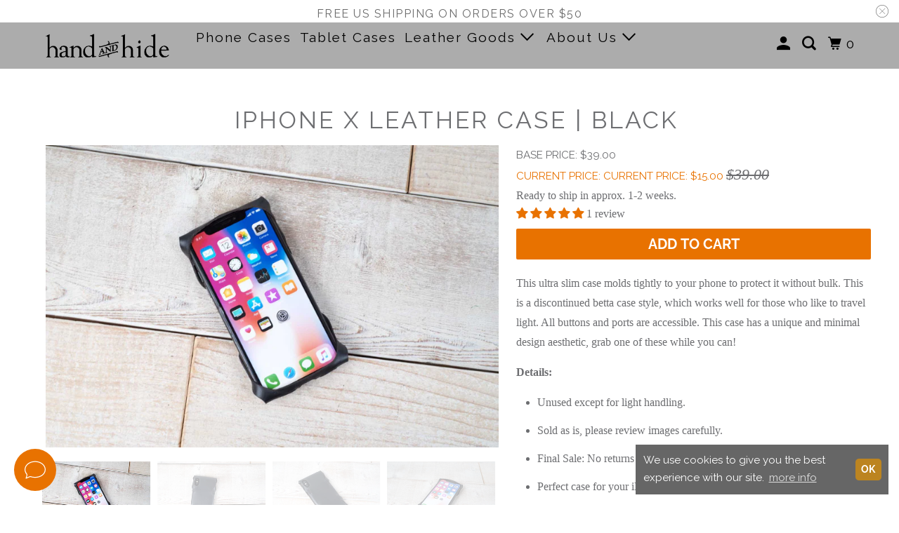

--- FILE ---
content_type: text/html; charset=utf-8
request_url: https://www.handandhide.com/products/iphone-x-leather-wrap-case-black
body_size: 54178
content:
<!DOCTYPE html>
<!--[if lt IE 7 ]><html class="ie ie6" lang="en"> <![endif]-->
<!--[if IE 7 ]><html class="ie ie7" lang="en"> <![endif]-->
<!--[if IE 8 ]><html class="ie ie8" lang="en"> <![endif]-->
<!--[if IE 9 ]><html class="ie ie9" lang="en"> <![endif]-->
<!--[if (gte IE 10)|!(IE)]><!--><html lang="en"> <!--<![endif]-->
  <head>
    <meta charset="utf-8">
    <meta http-equiv="cleartype" content="on">
    <meta name="robots" content="index,follow">

    
    <title>iPhone X Leather Case | Black - Hand and Hide LLC</title>

    
      <meta name="description" content="Nab this limited edition iPhone x wrap case, slim leather, only a few left. Buy now!" />
    
    
    <!-- Google Fonts for inscription preview -->
    

    

<meta name="author" content="Hand and Hide LLC">
<meta property="og:url" content="https://www.handandhide.com/products/iphone-x-leather-wrap-case-black">
<meta property="og:site_name" content="Hand and Hide LLC">




  <meta property="og:type" content="product">
  <meta property="og:title" content="iPhone X Leather Case | Black">
  
    
      <meta property="og:image" content="https://www.handandhide.com/cdn/shop/files/hand-and-hide-iphone-x-leather-wrap-case-black-1_600x.jpg?v=1708376681">
      <meta property="og:image:secure_url" content="https://www.handandhide.com/cdn/shop/files/hand-and-hide-iphone-x-leather-wrap-case-black-1_600x.jpg?v=1708376681">
      <meta property="og:image:width" content="2048">
      <meta property="og:image:height" content="1367">
      <meta property="og:image:alt" content="iPhone X Leather Case | Black">
      
    
      <meta property="og:image" content="https://www.handandhide.com/cdn/shop/files/hand-and-hide-iphone-x-leather-wrap-case-black-2_600x.jpg?v=1708376683">
      <meta property="og:image:secure_url" content="https://www.handandhide.com/cdn/shop/files/hand-and-hide-iphone-x-leather-wrap-case-black-2_600x.jpg?v=1708376683">
      <meta property="og:image:width" content="2048">
      <meta property="og:image:height" content="1367">
      <meta property="og:image:alt" content="iPhone X Leather Case | Black">
      
    
      <meta property="og:image" content="https://www.handandhide.com/cdn/shop/files/hand-and-hide-iphone-x-leather-wrap-case-black-3_600x.jpg?v=1708376681">
      <meta property="og:image:secure_url" content="https://www.handandhide.com/cdn/shop/files/hand-and-hide-iphone-x-leather-wrap-case-black-3_600x.jpg?v=1708376681">
      <meta property="og:image:width" content="2048">
      <meta property="og:image:height" content="1367">
      <meta property="og:image:alt" content="iPhone X Leather Case | Black">
      
    
  
  <meta property="product:price:amount" content="15.00">
  <meta property="product:price:currency" content="USD">



  <meta property="og:description" content="Nab this limited edition iPhone x wrap case, slim leather, only a few left. Buy now!">




<meta name="twitter:card" content="summary">

  <meta name="twitter:title" content="iPhone X Leather Case | Black">
  <meta name="twitter:description" content="This ultra slim case molds tightly to your phone to protect it without bulk. This is a discontinued betta case style, which works well for those who like to travel light. All buttons and ports are accessible. This case has a unique and minimal design aesthetic, grab one of these while you can!
Details: 


Unused except for light handling.
Sold as is, please review images carefully.
Final Sale: No returns or exchanges.
Perfect case for your iPhone X! 
No card slots or pockets.
Ideal for everyday use.
Charcoal black color.
Full-grain.
Handmade in Portland, OR. 
Cameras and buttons are accessible at all times. 
">
  <meta name="twitter:image:width" content="240">
  <meta name="twitter:image:height" content="240">
  <meta name="twitter:image" content="https://www.handandhide.com/cdn/shop/files/hand-and-hide-iphone-x-leather-wrap-case-black-1_240x.jpg?v=1708376681">
  <meta name="twitter:image:alt" content="iPhone X Leather Case | Black">



    
    

    <!-- Mobile Specific Metas -->
    <meta name="HandheldFriendly" content="True">
    <meta name="MobileOptimized" content="320">
    <meta name="viewport" content="width=device-width,initial-scale=1">
    <meta name="theme-color" content="#ffffff">

    <!-- Stylesheet for mmenu plugin -->
    <link href="//www.handandhide.com/cdn/shop/t/21/assets/mmenu-styles.scss?v=106496102027375579581603128615" rel="stylesheet" type="text/css" media="all" />

    <!-- Stylesheets for Parallax 4.0.2 -->
    <link href="//www.handandhide.com/cdn/shop/t/21/assets/styles.scss.css?v=35506152154267149591768407377" rel="stylesheet" type="text/css" media="all" />

    <!-- Custom Stylesheet-->
    <link href="//www.handandhide.com/cdn/shop/t/21/assets/custom-styles.scss.css?v=166216458287927121911679618244" rel="stylesheet" type="text/css" media="all" />

    
      <link rel="shortcut icon" type="image/x-icon" href="//www.handandhide.com/cdn/shop/t/21/assets/favicon.png?v=77372899497928112061605830052">
    

    <link rel="canonical" href="https://www.handandhide.com/products/iphone-x-leather-wrap-case-black" />

    

    
      <script type="text/javascript" src="/services/javascripts/currencies.js"></script>
      <script defer src="//www.handandhide.com/cdn/shop/t/21/assets/currencies.js?v=118428451790797191331645208290"></script>
    


    <!-- custom product options -->
    <script src="https://ajax.googleapis.com/ajax/libs/jquery/1.9.1/jquery.min.js" type="text/javascript"></script>
    <script src="https://productoptions.w3apps.co/js/options.js" type="text/javascript"></script>
    <script type="text/javascript">
      
      var jquery191_2 = $.noConflict(true);
      
      jquery191_2(function() {
        jquery191_2(".w3-product-options.loaded").removeClass("loaded");
        
        w3productOptionsJS(jquery191_2);
      
      	jquery191_2(".current_price").addClass("po-original-price");
        
        jquery191_2('body').on("productOptionsPriceChange", function(e, pricingTotal, productOptionsContainer) {
          currentAdditional = pricingTotal;
          setPrice();
                   
      	});   
      });      
    </script>
      
    <script>
      
Shopify = window.Shopify || {};Shopify.theme_settings = {};Shopify.theme_settings.current_locale = "en";Shopify.theme_settings.shop_url = "https://www.handandhide.com";Shopify.theme_settings.cart_url = "/cart";



Currency = window.Currency || {};


Currency.shop_currency = "USD";
Currency.default_currency = "USD";
Currency.display_format = "money_format";
Currency.money_format = "${{amount}}";
Currency.money_format_no_currency = "${{amount}}";
Currency.money_format_currency = "${{amount}} USD";
Currency.native_multi_currency = true;
Currency.shipping_calculator = true;Shopify.translation =Shopify.translation || {};Shopify.translation.newsletter_success_text = "Thank you for joining our mailing list!";Shopify.translation.menu = "";Shopify.translation.search = "Search";Shopify.translation.agree_to_terms_warning = "You must agree with the terms and conditions to checkout.";Shopify.translation.cart_discount = "Discount";Shopify.translation.edit_cart = "View Cart";Shopify.translation.add_to_cart_success = "Translation missing: en.layout.general.add_to_cart_success";Shopify.translation.agree_to_terms_html = "Translation missing: en.cart.general.agree_to_terms_html";Shopify.translation.checkout = "Checkout";Shopify.translation.or = "Translation missing: en.layout.general.or";Shopify.translation.continue_shopping = "Continue";Shopify.translation.empty_cart = "Your Cart is Empty";Shopify.translation.subtotal = "Subtotal";Shopify.translation.cart_notes = "Order Notes";Shopify.translation.product_add_to_cart_success = "Added";Shopify.translation.product_add_to_cart = "Add to cart";Shopify.translation.product_notify_form_email = "Email address";Shopify.translation.product_notify_form_send = "Send";Shopify.translation.items_left_count_one = "item left";Shopify.translation.items_left_count_other = "items left";Shopify.translation.product_sold_out = "Sold Out";Shopify.translation.product_unavailable = "Please Select";Shopify.translation.product_notify_form_success = "Thanks! We will notify you when this product becomes available!";Shopify.routes =Shopify.routes || {};Shopify.routes.cart_url = "/cart";Shopify.media_queries =Shopify.media_queries || {};Shopify.media_queries.small = window.matchMedia( "(max-width: 480px)" );Shopify.media_queries.medium = window.matchMedia( "(max-width: 798px)" );Shopify.media_queries.large = window.matchMedia( "(min-width: 799px)" );Shopify.media_queries.larger = window.matchMedia( "(min-width: 960px)" );Shopify.media_queries.xlarge = window.matchMedia( "(min-width: 1200px)" );Shopify.media_queries.ie10 = window.matchMedia( "all and (-ms-high-contrast: none), (-ms-high-contrast: active)" );Shopify.media_queries.tablet = window.matchMedia( "only screen and (min-width: 768px) and (max-width: 1024px)" );Shopify.device =Shopify.device || {};Shopify.device.hasTouch = window.matchMedia("(any-pointer: coarse)");Shopify.device.hasMouse = window.matchMedia("(any-pointer: fine)");
    </script>

    <script src="//www.handandhide.com/cdn/shop/t/21/assets/app.js?v=159898802574032862361768606782" type="text/javascript"></script>


    <script>window.performance && window.performance.mark && window.performance.mark('shopify.content_for_header.start');</script><meta name="google-site-verification" content="RG9p1A2PGED9Umw89Eu9Na0g7uwL1AqWZKQxCo541h4">
<meta name="facebook-domain-verification" content="7gesi1srjurado37ttlntzd97q4eyz">
<meta id="shopify-digital-wallet" name="shopify-digital-wallet" content="/8617692/digital_wallets/dialog">
<meta name="shopify-checkout-api-token" content="638bff0caf3e112fd447d2d81ded8522">
<meta id="in-context-paypal-metadata" data-shop-id="8617692" data-venmo-supported="false" data-environment="production" data-locale="en_US" data-paypal-v4="true" data-currency="USD">
<link rel="alternate" type="application/json+oembed" href="https://www.handandhide.com/products/iphone-x-leather-wrap-case-black.oembed">
<script async="async" src="/checkouts/internal/preloads.js?locale=en-US"></script>
<link rel="preconnect" href="https://shop.app" crossorigin="anonymous">
<script async="async" src="https://shop.app/checkouts/internal/preloads.js?locale=en-US&shop_id=8617692" crossorigin="anonymous"></script>
<script id="apple-pay-shop-capabilities" type="application/json">{"shopId":8617692,"countryCode":"US","currencyCode":"USD","merchantCapabilities":["supports3DS"],"merchantId":"gid:\/\/shopify\/Shop\/8617692","merchantName":"Hand and Hide LLC","requiredBillingContactFields":["postalAddress","email","phone"],"requiredShippingContactFields":["postalAddress","email","phone"],"shippingType":"shipping","supportedNetworks":["visa","masterCard","amex","discover","elo","jcb"],"total":{"type":"pending","label":"Hand and Hide LLC","amount":"1.00"},"shopifyPaymentsEnabled":true,"supportsSubscriptions":true}</script>
<script id="shopify-features" type="application/json">{"accessToken":"638bff0caf3e112fd447d2d81ded8522","betas":["rich-media-storefront-analytics"],"domain":"www.handandhide.com","predictiveSearch":true,"shopId":8617692,"locale":"en"}</script>
<script>var Shopify = Shopify || {};
Shopify.shop = "hand-and-hide.myshopify.com";
Shopify.locale = "en";
Shopify.currency = {"active":"USD","rate":"1.0"};
Shopify.country = "US";
Shopify.theme = {"name":"parallax-4-0-2","id":81505779754,"schema_name":"Parallax","schema_version":"4.0.2","theme_store_id":null,"role":"main"};
Shopify.theme.handle = "null";
Shopify.theme.style = {"id":null,"handle":null};
Shopify.cdnHost = "www.handandhide.com/cdn";
Shopify.routes = Shopify.routes || {};
Shopify.routes.root = "/";</script>
<script type="module">!function(o){(o.Shopify=o.Shopify||{}).modules=!0}(window);</script>
<script>!function(o){function n(){var o=[];function n(){o.push(Array.prototype.slice.apply(arguments))}return n.q=o,n}var t=o.Shopify=o.Shopify||{};t.loadFeatures=n(),t.autoloadFeatures=n()}(window);</script>
<script>
  window.ShopifyPay = window.ShopifyPay || {};
  window.ShopifyPay.apiHost = "shop.app\/pay";
  window.ShopifyPay.redirectState = null;
</script>
<script id="shop-js-analytics" type="application/json">{"pageType":"product"}</script>
<script defer="defer" async type="module" src="//www.handandhide.com/cdn/shopifycloud/shop-js/modules/v2/client.init-shop-cart-sync_C5BV16lS.en.esm.js"></script>
<script defer="defer" async type="module" src="//www.handandhide.com/cdn/shopifycloud/shop-js/modules/v2/chunk.common_CygWptCX.esm.js"></script>
<script type="module">
  await import("//www.handandhide.com/cdn/shopifycloud/shop-js/modules/v2/client.init-shop-cart-sync_C5BV16lS.en.esm.js");
await import("//www.handandhide.com/cdn/shopifycloud/shop-js/modules/v2/chunk.common_CygWptCX.esm.js");

  window.Shopify.SignInWithShop?.initShopCartSync?.({"fedCMEnabled":true,"windoidEnabled":true});

</script>
<script defer="defer" async type="module" src="//www.handandhide.com/cdn/shopifycloud/shop-js/modules/v2/client.payment-terms_CZxnsJam.en.esm.js"></script>
<script defer="defer" async type="module" src="//www.handandhide.com/cdn/shopifycloud/shop-js/modules/v2/chunk.common_CygWptCX.esm.js"></script>
<script defer="defer" async type="module" src="//www.handandhide.com/cdn/shopifycloud/shop-js/modules/v2/chunk.modal_D71HUcav.esm.js"></script>
<script type="module">
  await import("//www.handandhide.com/cdn/shopifycloud/shop-js/modules/v2/client.payment-terms_CZxnsJam.en.esm.js");
await import("//www.handandhide.com/cdn/shopifycloud/shop-js/modules/v2/chunk.common_CygWptCX.esm.js");
await import("//www.handandhide.com/cdn/shopifycloud/shop-js/modules/v2/chunk.modal_D71HUcav.esm.js");

  
</script>
<script>
  window.Shopify = window.Shopify || {};
  if (!window.Shopify.featureAssets) window.Shopify.featureAssets = {};
  window.Shopify.featureAssets['shop-js'] = {"shop-cart-sync":["modules/v2/client.shop-cart-sync_ZFArdW7E.en.esm.js","modules/v2/chunk.common_CygWptCX.esm.js"],"init-fed-cm":["modules/v2/client.init-fed-cm_CmiC4vf6.en.esm.js","modules/v2/chunk.common_CygWptCX.esm.js"],"shop-button":["modules/v2/client.shop-button_tlx5R9nI.en.esm.js","modules/v2/chunk.common_CygWptCX.esm.js"],"shop-cash-offers":["modules/v2/client.shop-cash-offers_DOA2yAJr.en.esm.js","modules/v2/chunk.common_CygWptCX.esm.js","modules/v2/chunk.modal_D71HUcav.esm.js"],"init-windoid":["modules/v2/client.init-windoid_sURxWdc1.en.esm.js","modules/v2/chunk.common_CygWptCX.esm.js"],"shop-toast-manager":["modules/v2/client.shop-toast-manager_ClPi3nE9.en.esm.js","modules/v2/chunk.common_CygWptCX.esm.js"],"init-shop-email-lookup-coordinator":["modules/v2/client.init-shop-email-lookup-coordinator_B8hsDcYM.en.esm.js","modules/v2/chunk.common_CygWptCX.esm.js"],"init-shop-cart-sync":["modules/v2/client.init-shop-cart-sync_C5BV16lS.en.esm.js","modules/v2/chunk.common_CygWptCX.esm.js"],"avatar":["modules/v2/client.avatar_BTnouDA3.en.esm.js"],"pay-button":["modules/v2/client.pay-button_FdsNuTd3.en.esm.js","modules/v2/chunk.common_CygWptCX.esm.js"],"init-customer-accounts":["modules/v2/client.init-customer-accounts_DxDtT_ad.en.esm.js","modules/v2/client.shop-login-button_C5VAVYt1.en.esm.js","modules/v2/chunk.common_CygWptCX.esm.js","modules/v2/chunk.modal_D71HUcav.esm.js"],"init-shop-for-new-customer-accounts":["modules/v2/client.init-shop-for-new-customer-accounts_ChsxoAhi.en.esm.js","modules/v2/client.shop-login-button_C5VAVYt1.en.esm.js","modules/v2/chunk.common_CygWptCX.esm.js","modules/v2/chunk.modal_D71HUcav.esm.js"],"shop-login-button":["modules/v2/client.shop-login-button_C5VAVYt1.en.esm.js","modules/v2/chunk.common_CygWptCX.esm.js","modules/v2/chunk.modal_D71HUcav.esm.js"],"init-customer-accounts-sign-up":["modules/v2/client.init-customer-accounts-sign-up_CPSyQ0Tj.en.esm.js","modules/v2/client.shop-login-button_C5VAVYt1.en.esm.js","modules/v2/chunk.common_CygWptCX.esm.js","modules/v2/chunk.modal_D71HUcav.esm.js"],"shop-follow-button":["modules/v2/client.shop-follow-button_Cva4Ekp9.en.esm.js","modules/v2/chunk.common_CygWptCX.esm.js","modules/v2/chunk.modal_D71HUcav.esm.js"],"checkout-modal":["modules/v2/client.checkout-modal_BPM8l0SH.en.esm.js","modules/v2/chunk.common_CygWptCX.esm.js","modules/v2/chunk.modal_D71HUcav.esm.js"],"lead-capture":["modules/v2/client.lead-capture_Bi8yE_yS.en.esm.js","modules/v2/chunk.common_CygWptCX.esm.js","modules/v2/chunk.modal_D71HUcav.esm.js"],"shop-login":["modules/v2/client.shop-login_D6lNrXab.en.esm.js","modules/v2/chunk.common_CygWptCX.esm.js","modules/v2/chunk.modal_D71HUcav.esm.js"],"payment-terms":["modules/v2/client.payment-terms_CZxnsJam.en.esm.js","modules/v2/chunk.common_CygWptCX.esm.js","modules/v2/chunk.modal_D71HUcav.esm.js"]};
</script>
<script>(function() {
  var isLoaded = false;
  function asyncLoad() {
    if (isLoaded) return;
    isLoaded = true;
    var urls = ["https:\/\/productoptions.w3apps.co\/js\/options.js?shop=hand-and-hide.myshopify.com","https:\/\/chimpstatic.com\/mcjs-connected\/js\/users\/6c018431ed4e16e038df131a9\/819c2f654686bc12d8d5ae1de.js?shop=hand-and-hide.myshopify.com","https:\/\/cdn.nfcube.com\/instafeed-8a4a5d20478f6f8d56da012d960a4399.js?shop=hand-and-hide.myshopify.com"];
    for (var i = 0; i < urls.length; i++) {
      var s = document.createElement('script');
      s.type = 'text/javascript';
      s.async = true;
      s.src = urls[i];
      var x = document.getElementsByTagName('script')[0];
      x.parentNode.insertBefore(s, x);
    }
  };
  if(window.attachEvent) {
    window.attachEvent('onload', asyncLoad);
  } else {
    window.addEventListener('load', asyncLoad, false);
  }
})();</script>
<script id="__st">var __st={"a":8617692,"offset":-28800,"reqid":"3bc2e836-1df5-494d-a4a1-bd8ccb01e0be-1768658842","pageurl":"www.handandhide.com\/products\/iphone-x-leather-wrap-case-black","u":"69cc388e6ec0","p":"product","rtyp":"product","rid":1913874382890};</script>
<script>window.ShopifyPaypalV4VisibilityTracking = true;</script>
<script id="captcha-bootstrap">!function(){'use strict';const t='contact',e='account',n='new_comment',o=[[t,t],['blogs',n],['comments',n],[t,'customer']],c=[[e,'customer_login'],[e,'guest_login'],[e,'recover_customer_password'],[e,'create_customer']],r=t=>t.map((([t,e])=>`form[action*='/${t}']:not([data-nocaptcha='true']) input[name='form_type'][value='${e}']`)).join(','),a=t=>()=>t?[...document.querySelectorAll(t)].map((t=>t.form)):[];function s(){const t=[...o],e=r(t);return a(e)}const i='password',u='form_key',d=['recaptcha-v3-token','g-recaptcha-response','h-captcha-response',i],f=()=>{try{return window.sessionStorage}catch{return}},m='__shopify_v',_=t=>t.elements[u];function p(t,e,n=!1){try{const o=window.sessionStorage,c=JSON.parse(o.getItem(e)),{data:r}=function(t){const{data:e,action:n}=t;return t[m]||n?{data:e,action:n}:{data:t,action:n}}(c);for(const[e,n]of Object.entries(r))t.elements[e]&&(t.elements[e].value=n);n&&o.removeItem(e)}catch(o){console.error('form repopulation failed',{error:o})}}const l='form_type',E='cptcha';function T(t){t.dataset[E]=!0}const w=window,h=w.document,L='Shopify',v='ce_forms',y='captcha';let A=!1;((t,e)=>{const n=(g='f06e6c50-85a8-45c8-87d0-21a2b65856fe',I='https://cdn.shopify.com/shopifycloud/storefront-forms-hcaptcha/ce_storefront_forms_captcha_hcaptcha.v1.5.2.iife.js',D={infoText:'Protected by hCaptcha',privacyText:'Privacy',termsText:'Terms'},(t,e,n)=>{const o=w[L][v],c=o.bindForm;if(c)return c(t,g,e,D).then(n);var r;o.q.push([[t,g,e,D],n]),r=I,A||(h.body.append(Object.assign(h.createElement('script'),{id:'captcha-provider',async:!0,src:r})),A=!0)});var g,I,D;w[L]=w[L]||{},w[L][v]=w[L][v]||{},w[L][v].q=[],w[L][y]=w[L][y]||{},w[L][y].protect=function(t,e){n(t,void 0,e),T(t)},Object.freeze(w[L][y]),function(t,e,n,w,h,L){const[v,y,A,g]=function(t,e,n){const i=e?o:[],u=t?c:[],d=[...i,...u],f=r(d),m=r(i),_=r(d.filter((([t,e])=>n.includes(e))));return[a(f),a(m),a(_),s()]}(w,h,L),I=t=>{const e=t.target;return e instanceof HTMLFormElement?e:e&&e.form},D=t=>v().includes(t);t.addEventListener('submit',(t=>{const e=I(t);if(!e)return;const n=D(e)&&!e.dataset.hcaptchaBound&&!e.dataset.recaptchaBound,o=_(e),c=g().includes(e)&&(!o||!o.value);(n||c)&&t.preventDefault(),c&&!n&&(function(t){try{if(!f())return;!function(t){const e=f();if(!e)return;const n=_(t);if(!n)return;const o=n.value;o&&e.removeItem(o)}(t);const e=Array.from(Array(32),(()=>Math.random().toString(36)[2])).join('');!function(t,e){_(t)||t.append(Object.assign(document.createElement('input'),{type:'hidden',name:u})),t.elements[u].value=e}(t,e),function(t,e){const n=f();if(!n)return;const o=[...t.querySelectorAll(`input[type='${i}']`)].map((({name:t})=>t)),c=[...d,...o],r={};for(const[a,s]of new FormData(t).entries())c.includes(a)||(r[a]=s);n.setItem(e,JSON.stringify({[m]:1,action:t.action,data:r}))}(t,e)}catch(e){console.error('failed to persist form',e)}}(e),e.submit())}));const S=(t,e)=>{t&&!t.dataset[E]&&(n(t,e.some((e=>e===t))),T(t))};for(const o of['focusin','change'])t.addEventListener(o,(t=>{const e=I(t);D(e)&&S(e,y())}));const B=e.get('form_key'),M=e.get(l),P=B&&M;t.addEventListener('DOMContentLoaded',(()=>{const t=y();if(P)for(const e of t)e.elements[l].value===M&&p(e,B);[...new Set([...A(),...v().filter((t=>'true'===t.dataset.shopifyCaptcha))])].forEach((e=>S(e,t)))}))}(h,new URLSearchParams(w.location.search),n,t,e,['guest_login'])})(!0,!0)}();</script>
<script integrity="sha256-4kQ18oKyAcykRKYeNunJcIwy7WH5gtpwJnB7kiuLZ1E=" data-source-attribution="shopify.loadfeatures" defer="defer" src="//www.handandhide.com/cdn/shopifycloud/storefront/assets/storefront/load_feature-a0a9edcb.js" crossorigin="anonymous"></script>
<script crossorigin="anonymous" defer="defer" src="//www.handandhide.com/cdn/shopifycloud/storefront/assets/shopify_pay/storefront-65b4c6d7.js?v=20250812"></script>
<script data-source-attribution="shopify.dynamic_checkout.dynamic.init">var Shopify=Shopify||{};Shopify.PaymentButton=Shopify.PaymentButton||{isStorefrontPortableWallets:!0,init:function(){window.Shopify.PaymentButton.init=function(){};var t=document.createElement("script");t.src="https://www.handandhide.com/cdn/shopifycloud/portable-wallets/latest/portable-wallets.en.js",t.type="module",document.head.appendChild(t)}};
</script>
<script data-source-attribution="shopify.dynamic_checkout.buyer_consent">
  function portableWalletsHideBuyerConsent(e){var t=document.getElementById("shopify-buyer-consent"),n=document.getElementById("shopify-subscription-policy-button");t&&n&&(t.classList.add("hidden"),t.setAttribute("aria-hidden","true"),n.removeEventListener("click",e))}function portableWalletsShowBuyerConsent(e){var t=document.getElementById("shopify-buyer-consent"),n=document.getElementById("shopify-subscription-policy-button");t&&n&&(t.classList.remove("hidden"),t.removeAttribute("aria-hidden"),n.addEventListener("click",e))}window.Shopify?.PaymentButton&&(window.Shopify.PaymentButton.hideBuyerConsent=portableWalletsHideBuyerConsent,window.Shopify.PaymentButton.showBuyerConsent=portableWalletsShowBuyerConsent);
</script>
<script data-source-attribution="shopify.dynamic_checkout.cart.bootstrap">document.addEventListener("DOMContentLoaded",(function(){function t(){return document.querySelector("shopify-accelerated-checkout-cart, shopify-accelerated-checkout")}if(t())Shopify.PaymentButton.init();else{new MutationObserver((function(e,n){t()&&(Shopify.PaymentButton.init(),n.disconnect())})).observe(document.body,{childList:!0,subtree:!0})}}));
</script>
<script id='scb4127' type='text/javascript' async='' src='https://www.handandhide.com/cdn/shopifycloud/privacy-banner/storefront-banner.js'></script><link id="shopify-accelerated-checkout-styles" rel="stylesheet" media="screen" href="https://www.handandhide.com/cdn/shopifycloud/portable-wallets/latest/accelerated-checkout-backwards-compat.css" crossorigin="anonymous">
<style id="shopify-accelerated-checkout-cart">
        #shopify-buyer-consent {
  margin-top: 1em;
  display: inline-block;
  width: 100%;
}

#shopify-buyer-consent.hidden {
  display: none;
}

#shopify-subscription-policy-button {
  background: none;
  border: none;
  padding: 0;
  text-decoration: underline;
  font-size: inherit;
  cursor: pointer;
}

#shopify-subscription-policy-button::before {
  box-shadow: none;
}

      </style>

<script>window.performance && window.performance.mark && window.performance.mark('shopify.content_for_header.end');</script><noscript>
      <style>

        .slides > li:first-child { display: block; }
        .image__fallback {
          width: 100vw;
          display: block !important;
          max-width: 100vw !important;
          margin-bottom: 0;
        }

        .no-js-only {
          display: inherit !important;
        }

        .icon-cart.cart-button {
          display: none;
        }

        .lazyload,
        .cart_page_image img {
          opacity: 1;
          -webkit-filter: blur(0);
          filter: blur(0);
        }

        .banner__text .container {
          background-color: transparent;
        }

        .animate_right,
        .animate_left,
        .animate_up,
        .animate_down {
          opacity: 1;
        }

        .flexslider .slides>li {
          display: block;
        }

        .product_section .product_form {
          opacity: 1;
        }

        .multi_select,
        form .select {
          display: block !important;
        }

        .swatch_options {
          display: none;
        }

        .parallax__wrap .banner__text {
          position: absolute;
          margin-left: auto;
          margin-right: auto;
          left: 0;
          right: 0;
          bottom: 0;
          top: 0;
          display: -webkit-box;
          display: -ms-flexbox;
          display: flex;
          -webkit-box-align: center;
          -ms-flex-align: center;
          align-items: center;
          -webkit-box-pack: center;
          -ms-flex-pack: center;
          justify-content: center;
        }

        .parallax__wrap .image__fallback {
          max-height: 1000px;
          -o-object-fit: cover;
          object-fit: cover;
        }
        
      </style>
    </noscript>
    <link rel="stylesheet" type="text/css" href="//cdnjs.cloudflare.com/ajax/libs/cookieconsent2/3.1.0/cookieconsent.min.css" />
<script src="//cdnjs.cloudflare.com/ajax/libs/cookieconsent2/3.1.0/cookieconsent.min.js"></script>
<script>
window.addEventListener("load", function(){
window.cookieconsent.initialise({
  "palette": {
    "popup": {
      "background": "#666666",
      "text": "#ffffff"
    },
    "button": {
      "background": "#bc8420",
      "text": "#ffffff"
    }
  },
  "theme": "classic",
  "position": "bottom-right",
  "content": {
    "message": "We use cookies to give you the best experience with our site.",
    "dismiss": "OK",
    "link": "more info",
    "href": "https://www.handandhide.com/pages/privacy-policy"
  }
})});
</script>
<style>
  .cc-floating.cc-theme-classic {
    padding: .7em;
    border-radius: 0;
	}
  .cc-floating .cc-message {
    margin-bottom: 0;
    margin-right: .1em;
	}
  .cc-btn {
    padding: .2em .1em;
	}
  .cc-revoke, .cc-window {
    font-family: Raleway,Arial,sans-serif;
    font-size: 15px;
  	}
  .cc-window.cc-floating {
    flex-direction: row;
    max-width: 24em;
  	}
  .cc-theme-classic .cc-btn:last-child {
    min-width: 30px;
	}
  .cc-floating.cc-type-info.cc-theme-classic .cc-compliance {
    margin-top: .6em;
}
</style>
    
    
<!--      -->
    <!--     custom version of Smarmmenu to fix conflict with Paralax theme -->
    <script src="//www.handandhide.com/cdn/shop/t/21/assets/qikify-sm-custom.js?v=47125211717811863941607990676" defer></script>
    
<!-- Start of Judge.me Core -->
<link rel="dns-prefetch" href="https://cdn.judge.me/">
<script data-cfasync='false' class='jdgm-settings-script'>window.jdgmSettings={"pagination":5,"disable_web_reviews":true,"badge_no_review_text":"No reviews","badge_n_reviews_text":"{{ n }} review/reviews","badge_star_color":"#e87201","hide_badge_preview_if_no_reviews":true,"badge_hide_text":false,"enforce_center_preview_badge":false,"widget_title":"Customer Reviews","widget_open_form_text":"Write a review","widget_close_form_text":"Cancel review","widget_refresh_page_text":"Refresh page","widget_summary_text":"Based on {{ number_of_reviews }} review/reviews","widget_no_review_text":"Be the first to write a review","widget_name_field_text":"Display name","widget_verified_name_field_text":"Verified Name (public)","widget_name_placeholder_text":"Display name","widget_required_field_error_text":"This field is required.","widget_email_field_text":"Email address","widget_verified_email_field_text":"Verified Email (private, can not be edited)","widget_email_placeholder_text":"Your email address","widget_email_field_error_text":"Please enter a valid email address.","widget_rating_field_text":"Rating","widget_review_title_field_text":"Review Title","widget_review_title_placeholder_text":"Give your review a title","widget_review_body_field_text":"Review content","widget_review_body_placeholder_text":"Start writing here...","widget_pictures_field_text":"Picture/Video (optional)","widget_submit_review_text":"Submit Review","widget_submit_verified_review_text":"Submit Verified Review","widget_submit_success_msg_with_auto_publish":"Thank you! Please refresh the page in a few moments to see your review. You can remove or edit your review by logging into \u003ca href='https://judge.me/login' target='_blank' rel='nofollow noopener'\u003eJudge.me\u003c/a\u003e","widget_submit_success_msg_no_auto_publish":"Thank you! Your review will be published as soon as it is approved by the shop admin. You can remove or edit your review by logging into \u003ca href='https://judge.me/login' target='_blank' rel='nofollow noopener'\u003eJudge.me\u003c/a\u003e","widget_show_default_reviews_out_of_total_text":"Showing {{ n_reviews_shown }} out of {{ n_reviews }} reviews.","widget_show_all_link_text":"Show all","widget_show_less_link_text":"Show less","widget_author_said_text":"{{ reviewer_name }} said:","widget_days_text":"{{ n }} days ago","widget_weeks_text":"{{ n }} week/weeks ago","widget_months_text":"{{ n }} month/months ago","widget_years_text":"{{ n }} year/years ago","widget_yesterday_text":"Yesterday","widget_today_text":"Today","widget_replied_text":"\u003e\u003e {{ shop_name }} replied:","widget_read_more_text":"Read more","widget_reviewer_name_as_initial":"","widget_rating_filter_color":"#e87201","widget_rating_filter_see_all_text":"See all reviews","widget_sorting_most_recent_text":"Most Recent","widget_sorting_highest_rating_text":"Highest Rating","widget_sorting_lowest_rating_text":"Lowest Rating","widget_sorting_with_pictures_text":"Only Pictures","widget_sorting_most_helpful_text":"Most Helpful","widget_open_question_form_text":"Ask a question","widget_reviews_subtab_text":"Reviews","widget_questions_subtab_text":"Questions","widget_question_label_text":"Question","widget_answer_label_text":"Answer","widget_question_placeholder_text":"Write your question here","widget_submit_question_text":"Submit Question","widget_question_submit_success_text":"Thank you for your question! We will notify you once it gets answered.","widget_star_color":"#e87201","verified_badge_text":"Verified","verified_badge_bg_color":"","verified_badge_text_color":"","verified_badge_placement":"left-of-reviewer-name","widget_review_max_height":3,"widget_hide_border":true,"widget_social_share":true,"widget_thumb":false,"widget_review_location_show":true,"widget_location_format":"country_iso_code","all_reviews_include_out_of_store_products":true,"all_reviews_out_of_store_text":"(out of store)","all_reviews_pagination":100,"all_reviews_product_name_prefix_text":"about","enable_review_pictures":true,"enable_question_anwser":true,"widget_theme":"","review_date_format":"mm/dd/yy","default_sort_method":"most-recent","widget_product_reviews_subtab_text":"Product Reviews","widget_shop_reviews_subtab_text":"Shop Reviews","widget_other_products_reviews_text":"Reviews for other products","widget_store_reviews_subtab_text":"Store reviews","widget_no_store_reviews_text":"This store hasn't received any reviews yet","widget_web_restriction_product_reviews_text":"This product hasn't received any reviews yet","widget_no_items_text":"No items found","widget_show_more_text":"Show more","widget_write_a_store_review_text":"Write a Store Review","widget_other_languages_heading":"Reviews in Other Languages","widget_translate_review_text":"Translate review to {{ language }}","widget_translating_review_text":"Translating...","widget_show_original_translation_text":"Show original ({{ language }})","widget_translate_review_failed_text":"Review couldn't be translated.","widget_translate_review_retry_text":"Retry","widget_translate_review_try_again_later_text":"Try again later","show_product_url_for_grouped_product":false,"widget_sorting_pictures_first_text":"Pictures First","show_pictures_on_all_rev_page_mobile":false,"show_pictures_on_all_rev_page_desktop":false,"floating_tab_hide_mobile_install_preference":false,"floating_tab_button_name":"★ Reviews","floating_tab_title":"Let customers speak for us","floating_tab_button_color":"","floating_tab_button_background_color":"","floating_tab_url":"","floating_tab_url_enabled":false,"floating_tab_tab_style":"text","all_reviews_text_badge_text":"Customers rate us {{ shop.metafields.judgeme.all_reviews_rating | round: 1 }}/5 based on {{ shop.metafields.judgeme.all_reviews_count }} reviews.","all_reviews_text_badge_text_branded_style":"{{ shop.metafields.judgeme.all_reviews_rating | round: 1 }} out of 5 stars based on {{ shop.metafields.judgeme.all_reviews_count }} reviews","is_all_reviews_text_badge_a_link":false,"show_stars_for_all_reviews_text_badge":false,"all_reviews_text_badge_url":"","all_reviews_text_style":"text","all_reviews_text_color_style":"judgeme_brand_color","all_reviews_text_color":"#108474","all_reviews_text_show_jm_brand":true,"featured_carousel_show_header":true,"featured_carousel_title":"Let customers speak for us","testimonials_carousel_title":"Customers are saying","videos_carousel_title":"Real customer stories","cards_carousel_title":"Customers are saying","featured_carousel_count_text":"from {{ n }} reviews","featured_carousel_add_link_to_all_reviews_page":false,"featured_carousel_url":"","featured_carousel_show_images":true,"featured_carousel_autoslide_interval":5,"featured_carousel_arrows_on_the_sides":false,"featured_carousel_height":250,"featured_carousel_width":80,"featured_carousel_image_size":0,"featured_carousel_image_height":250,"featured_carousel_arrow_color":"#eeeeee","verified_count_badge_style":"vintage","verified_count_badge_orientation":"horizontal","verified_count_badge_color_style":"judgeme_brand_color","verified_count_badge_color":"#108474","is_verified_count_badge_a_link":false,"verified_count_badge_url":"","verified_count_badge_show_jm_brand":true,"widget_rating_preset_default":5,"widget_first_sub_tab":"product-reviews","widget_show_histogram":true,"widget_histogram_use_custom_color":true,"widget_pagination_use_custom_color":false,"widget_star_use_custom_color":true,"widget_verified_badge_use_custom_color":false,"widget_write_review_use_custom_color":false,"picture_reminder_submit_button":"Upload Pictures","enable_review_videos":true,"mute_video_by_default":false,"widget_sorting_videos_first_text":"Videos First","widget_review_pending_text":"Pending","featured_carousel_items_for_large_screen":3,"social_share_options_order":"Facebook,Twitter,Pinterest","remove_microdata_snippet":true,"disable_json_ld":false,"enable_json_ld_products":false,"preview_badge_show_question_text":true,"preview_badge_no_question_text":"No questions","preview_badge_n_question_text":"{{ number_of_questions }} question/questions","qa_badge_show_icon":true,"qa_badge_icon_color":"#e87201","qa_badge_position":"same-row","remove_judgeme_branding":true,"widget_add_search_bar":false,"widget_search_bar_placeholder":"Search","widget_sorting_verified_only_text":"Verified only","featured_carousel_theme":"default","featured_carousel_show_rating":true,"featured_carousel_show_title":true,"featured_carousel_show_body":true,"featured_carousel_show_date":false,"featured_carousel_show_reviewer":true,"featured_carousel_show_product":false,"featured_carousel_header_background_color":"#108474","featured_carousel_header_text_color":"#ffffff","featured_carousel_name_product_separator":"reviewed","featured_carousel_full_star_background":"#108474","featured_carousel_empty_star_background":"#dadada","featured_carousel_vertical_theme_background":"#f9fafb","featured_carousel_verified_badge_enable":false,"featured_carousel_verified_badge_color":"#108474","featured_carousel_border_style":"round","featured_carousel_review_line_length_limit":3,"featured_carousel_more_reviews_button_text":"Read more reviews","featured_carousel_view_product_button_text":"View product","all_reviews_page_load_reviews_on":"scroll","all_reviews_page_load_more_text":"Load More Reviews","disable_fb_tab_reviews":false,"enable_ajax_cdn_cache":false,"widget_public_name_text":"displayed publicly like","default_reviewer_name":"John Smith","default_reviewer_name_has_non_latin":true,"widget_reviewer_anonymous":"Anonymous","medals_widget_title":"Judge.me Review Medals","medals_widget_background_color":"#f9fafb","medals_widget_position":"footer_all_pages","medals_widget_border_color":"#f9fafb","medals_widget_verified_text_position":"left","medals_widget_use_monochromatic_version":false,"medals_widget_elements_color":"#108474","show_reviewer_avatar":true,"widget_invalid_yt_video_url_error_text":"Not a YouTube video URL","widget_max_length_field_error_text":"Please enter no more than {0} characters.","widget_show_country_flag":false,"widget_show_collected_via_shop_app":true,"widget_verified_by_shop_badge_style":"light","widget_verified_by_shop_text":"Verified by Shop","widget_show_photo_gallery":false,"widget_load_with_code_splitting":true,"widget_ugc_install_preference":false,"widget_ugc_title":"Made by us, Shared by you","widget_ugc_subtitle":"Tag us to see your picture featured in our page","widget_ugc_arrows_color":"#ffffff","widget_ugc_primary_button_text":"Buy Now","widget_ugc_primary_button_background_color":"#108474","widget_ugc_primary_button_text_color":"#ffffff","widget_ugc_primary_button_border_width":"0","widget_ugc_primary_button_border_style":"none","widget_ugc_primary_button_border_color":"#108474","widget_ugc_primary_button_border_radius":"25","widget_ugc_secondary_button_text":"Load More","widget_ugc_secondary_button_background_color":"#ffffff","widget_ugc_secondary_button_text_color":"#108474","widget_ugc_secondary_button_border_width":"2","widget_ugc_secondary_button_border_style":"solid","widget_ugc_secondary_button_border_color":"#108474","widget_ugc_secondary_button_border_radius":"25","widget_ugc_reviews_button_text":"View Reviews","widget_ugc_reviews_button_background_color":"#ffffff","widget_ugc_reviews_button_text_color":"#108474","widget_ugc_reviews_button_border_width":"2","widget_ugc_reviews_button_border_style":"solid","widget_ugc_reviews_button_border_color":"#108474","widget_ugc_reviews_button_border_radius":"25","widget_ugc_reviews_button_link_to":"judgeme-reviews-page","widget_ugc_show_post_date":true,"widget_ugc_max_width":"800","widget_rating_metafield_value_type":true,"widget_primary_color":"#E87201","widget_enable_secondary_color":false,"widget_secondary_color":"#edf5f5","widget_summary_average_rating_text":"{{ average_rating }} out of 5","widget_media_grid_title":"Customer photos \u0026 videos","widget_media_grid_see_more_text":"See more","widget_round_style":false,"widget_show_product_medals":true,"widget_verified_by_judgeme_text":"Verified by Judge.me","widget_show_store_medals":true,"widget_verified_by_judgeme_text_in_store_medals":"Verified by Judge.me","widget_media_field_exceed_quantity_message":"Sorry, we can only accept {{ max_media }} for one review.","widget_media_field_exceed_limit_message":"{{ file_name }} is too large, please select a {{ media_type }} less than {{ size_limit }}MB.","widget_review_submitted_text":"Review Submitted!","widget_question_submitted_text":"Question Submitted!","widget_close_form_text_question":"Cancel","widget_write_your_answer_here_text":"Write your answer here","widget_enabled_branded_link":true,"widget_show_collected_by_judgeme":true,"widget_reviewer_name_color":"","widget_write_review_text_color":"","widget_write_review_bg_color":"","widget_collected_by_judgeme_text":"collected by Judge.me","widget_pagination_type":"standard","widget_load_more_text":"Load More","widget_load_more_color":"#108474","widget_full_review_text":"Full Review","widget_read_more_reviews_text":"Read More Reviews","widget_read_questions_text":"Read Questions","widget_questions_and_answers_text":"Questions \u0026 Answers","widget_verified_by_text":"Verified by","widget_verified_text":"Verified","widget_number_of_reviews_text":"{{ number_of_reviews }} reviews","widget_back_button_text":"Back","widget_next_button_text":"Next","widget_custom_forms_filter_button":"Filters","custom_forms_style":"vertical","widget_show_review_information":false,"how_reviews_are_collected":"How reviews are collected?","widget_show_review_keywords":false,"widget_gdpr_statement":"How we use your data: We'll only contact you about the review you left, and only if necessary. By submitting your review, you agree to Judge.me's \u003ca href='https://judge.me/terms' target='_blank' rel='nofollow noopener'\u003eterms\u003c/a\u003e, \u003ca href='https://judge.me/privacy' target='_blank' rel='nofollow noopener'\u003eprivacy\u003c/a\u003e and \u003ca href='https://judge.me/content-policy' target='_blank' rel='nofollow noopener'\u003econtent\u003c/a\u003e policies.","widget_multilingual_sorting_enabled":false,"widget_translate_review_content_enabled":false,"widget_translate_review_content_method":"manual","popup_widget_review_selection":"automatically_with_pictures","popup_widget_round_border_style":true,"popup_widget_show_title":true,"popup_widget_show_body":true,"popup_widget_show_reviewer":false,"popup_widget_show_product":true,"popup_widget_show_pictures":true,"popup_widget_use_review_picture":true,"popup_widget_show_on_home_page":true,"popup_widget_show_on_product_page":true,"popup_widget_show_on_collection_page":true,"popup_widget_show_on_cart_page":true,"popup_widget_position":"bottom_left","popup_widget_first_review_delay":5,"popup_widget_duration":5,"popup_widget_interval":5,"popup_widget_review_count":5,"popup_widget_hide_on_mobile":true,"review_snippet_widget_round_border_style":true,"review_snippet_widget_card_color":"#FFFFFF","review_snippet_widget_slider_arrows_background_color":"#FFFFFF","review_snippet_widget_slider_arrows_color":"#000000","review_snippet_widget_star_color":"#108474","show_product_variant":false,"all_reviews_product_variant_label_text":"Variant: ","widget_show_verified_branding":false,"widget_ai_summary_title":"Customers say","widget_ai_summary_disclaimer":"AI-powered review summary based on recent customer reviews","widget_show_ai_summary":false,"widget_show_ai_summary_bg":false,"widget_show_review_title_input":true,"redirect_reviewers_invited_via_email":"review_widget","request_store_review_after_product_review":false,"request_review_other_products_in_order":false,"review_form_color_scheme":"default","review_form_corner_style":"square","review_form_star_color":{},"review_form_text_color":"#333333","review_form_background_color":"#ffffff","review_form_field_background_color":"#fafafa","review_form_button_color":{},"review_form_button_text_color":"#ffffff","review_form_modal_overlay_color":"#000000","review_content_screen_title_text":"How would you rate this product?","review_content_introduction_text":"We would love it if you would share a bit about your experience.","store_review_form_title_text":"How would you rate this store?","store_review_form_introduction_text":"We would love it if you would share a bit about your experience.","show_review_guidance_text":true,"one_star_review_guidance_text":"Poor","five_star_review_guidance_text":"Great","customer_information_screen_title_text":"About you","customer_information_introduction_text":"Please tell us more about you.","custom_questions_screen_title_text":"Your experience in more detail","custom_questions_introduction_text":"Here are a few questions to help us understand more about your experience.","review_submitted_screen_title_text":"Thanks for your review!","review_submitted_screen_thank_you_text":"We are processing it and it will appear on the store soon.","review_submitted_screen_email_verification_text":"Please confirm your email by clicking the link we just sent you. This helps us keep reviews authentic.","review_submitted_request_store_review_text":"Would you like to share your experience of shopping with us?","review_submitted_review_other_products_text":"Would you like to review these products?","store_review_screen_title_text":"Would you like to share your experience of shopping with us?","store_review_introduction_text":"We value your feedback and use it to improve. Please share any thoughts or suggestions you have.","reviewer_media_screen_title_picture_text":"Share a picture","reviewer_media_introduction_picture_text":"Upload a photo to support your review.","reviewer_media_screen_title_video_text":"Share a video","reviewer_media_introduction_video_text":"Upload a video to support your review.","reviewer_media_screen_title_picture_or_video_text":"Share a picture or video","reviewer_media_introduction_picture_or_video_text":"Upload a photo or video to support your review.","reviewer_media_youtube_url_text":"Paste your Youtube URL here","advanced_settings_next_step_button_text":"Next","advanced_settings_close_review_button_text":"Close","modal_write_review_flow":false,"write_review_flow_required_text":"Required","write_review_flow_privacy_message_text":"We respect your privacy.","write_review_flow_anonymous_text":"Post review as anonymous","write_review_flow_visibility_text":"This won't be visible to other customers.","write_review_flow_multiple_selection_help_text":"Select as many as you like","write_review_flow_single_selection_help_text":"Select one option","write_review_flow_required_field_error_text":"This field is required","write_review_flow_invalid_email_error_text":"Please enter a valid email address","write_review_flow_max_length_error_text":"Max. {{ max_length }} characters.","write_review_flow_media_upload_text":"\u003cb\u003eClick to upload\u003c/b\u003e or drag and drop","write_review_flow_gdpr_statement":"We'll only contact you about your review if necessary. By submitting your review, you agree to our \u003ca href='https://judge.me/terms' target='_blank' rel='nofollow noopener'\u003eterms and conditions\u003c/a\u003e and \u003ca href='https://judge.me/privacy' target='_blank' rel='nofollow noopener'\u003eprivacy policy\u003c/a\u003e.","rating_only_reviews_enabled":false,"show_negative_reviews_help_screen":false,"new_review_flow_help_screen_rating_threshold":3,"negative_review_resolution_screen_title_text":"Tell us more","negative_review_resolution_text":"Your experience matters to us. If there were issues with your purchase, we're here to help. Feel free to reach out to us, we'd love the opportunity to make things right.","negative_review_resolution_button_text":"Contact us","negative_review_resolution_proceed_with_review_text":"Leave a review","negative_review_resolution_subject":"Issue with purchase from {{ shop_name }}.{{ order_name }}","preview_badge_collection_page_install_status":false,"widget_review_custom_css":"","preview_badge_custom_css":"","preview_badge_stars_count":"5-stars","featured_carousel_custom_css":"","floating_tab_custom_css":"","all_reviews_widget_custom_css":"","medals_widget_custom_css":"","verified_badge_custom_css":"","all_reviews_text_custom_css":"","transparency_badges_collected_via_store_invite":false,"transparency_badges_from_another_provider":false,"transparency_badges_collected_from_store_visitor":false,"transparency_badges_collected_by_verified_review_provider":false,"transparency_badges_earned_reward":false,"transparency_badges_collected_via_store_invite_text":"Review collected via store invitation","transparency_badges_from_another_provider_text":"Review collected from another provider","transparency_badges_collected_from_store_visitor_text":"Review collected from a store visitor","transparency_badges_written_in_google_text":"Review written in Google","transparency_badges_written_in_etsy_text":"Review written in Etsy","transparency_badges_written_in_shop_app_text":"Review written in Shop App","transparency_badges_earned_reward_text":"Review earned a reward for future purchase","product_review_widget_per_page":10,"widget_store_review_label_text":"Review about the store","checkout_comment_extension_title_on_product_page":"Customer Comments","checkout_comment_extension_num_latest_comment_show":5,"checkout_comment_extension_format":"name_and_timestamp","checkout_comment_customer_name":"last_initial","checkout_comment_comment_notification":true,"preview_badge_collection_page_install_preference":true,"preview_badge_home_page_install_preference":false,"preview_badge_product_page_install_preference":true,"review_widget_install_preference":"above-related","review_carousel_install_preference":false,"floating_reviews_tab_install_preference":"none","verified_reviews_count_badge_install_preference":false,"all_reviews_text_install_preference":false,"review_widget_best_location":false,"judgeme_medals_install_preference":false,"review_widget_revamp_enabled":false,"review_widget_qna_enabled":false,"review_widget_header_theme":"minimal","review_widget_widget_title_enabled":true,"review_widget_header_text_size":"medium","review_widget_header_text_weight":"regular","review_widget_average_rating_style":"compact","review_widget_bar_chart_enabled":true,"review_widget_bar_chart_type":"numbers","review_widget_bar_chart_style":"standard","review_widget_expanded_media_gallery_enabled":false,"review_widget_reviews_section_theme":"standard","review_widget_image_style":"thumbnails","review_widget_review_image_ratio":"square","review_widget_stars_size":"medium","review_widget_verified_badge":"standard_text","review_widget_review_title_text_size":"medium","review_widget_review_text_size":"medium","review_widget_review_text_length":"medium","review_widget_number_of_columns_desktop":3,"review_widget_carousel_transition_speed":5,"review_widget_custom_questions_answers_display":"always","review_widget_button_text_color":"#FFFFFF","review_widget_text_color":"#000000","review_widget_lighter_text_color":"#7B7B7B","review_widget_corner_styling":"soft","review_widget_review_word_singular":"review","review_widget_review_word_plural":"reviews","review_widget_voting_label":"Helpful?","review_widget_shop_reply_label":"Reply from {{ shop_name }}:","review_widget_filters_title":"Filters","qna_widget_question_word_singular":"Question","qna_widget_question_word_plural":"Questions","qna_widget_answer_reply_label":"Answer from {{ answerer_name }}:","qna_content_screen_title_text":"Ask a question about this product","qna_widget_question_required_field_error_text":"Please enter your question.","qna_widget_flow_gdpr_statement":"We'll only contact you about your question if necessary. By submitting your question, you agree to our \u003ca href='https://judge.me/terms' target='_blank' rel='nofollow noopener'\u003eterms and conditions\u003c/a\u003e and \u003ca href='https://judge.me/privacy' target='_blank' rel='nofollow noopener'\u003eprivacy policy\u003c/a\u003e.","qna_widget_question_submitted_text":"Thanks for your question!","qna_widget_close_form_text_question":"Close","qna_widget_question_submit_success_text":"We’ll notify you by email when your question is answered.","all_reviews_widget_v2025_enabled":false,"all_reviews_widget_v2025_header_theme":"default","all_reviews_widget_v2025_widget_title_enabled":true,"all_reviews_widget_v2025_header_text_size":"medium","all_reviews_widget_v2025_header_text_weight":"regular","all_reviews_widget_v2025_average_rating_style":"compact","all_reviews_widget_v2025_bar_chart_enabled":true,"all_reviews_widget_v2025_bar_chart_type":"numbers","all_reviews_widget_v2025_bar_chart_style":"standard","all_reviews_widget_v2025_expanded_media_gallery_enabled":false,"all_reviews_widget_v2025_show_store_medals":true,"all_reviews_widget_v2025_show_photo_gallery":true,"all_reviews_widget_v2025_show_review_keywords":false,"all_reviews_widget_v2025_show_ai_summary":false,"all_reviews_widget_v2025_show_ai_summary_bg":false,"all_reviews_widget_v2025_add_search_bar":false,"all_reviews_widget_v2025_default_sort_method":"most-recent","all_reviews_widget_v2025_reviews_per_page":10,"all_reviews_widget_v2025_reviews_section_theme":"default","all_reviews_widget_v2025_image_style":"thumbnails","all_reviews_widget_v2025_review_image_ratio":"square","all_reviews_widget_v2025_stars_size":"medium","all_reviews_widget_v2025_verified_badge":"bold_badge","all_reviews_widget_v2025_review_title_text_size":"medium","all_reviews_widget_v2025_review_text_size":"medium","all_reviews_widget_v2025_review_text_length":"medium","all_reviews_widget_v2025_number_of_columns_desktop":3,"all_reviews_widget_v2025_carousel_transition_speed":5,"all_reviews_widget_v2025_custom_questions_answers_display":"always","all_reviews_widget_v2025_show_product_variant":false,"all_reviews_widget_v2025_show_reviewer_avatar":true,"all_reviews_widget_v2025_reviewer_name_as_initial":"","all_reviews_widget_v2025_review_location_show":false,"all_reviews_widget_v2025_location_format":"","all_reviews_widget_v2025_show_country_flag":false,"all_reviews_widget_v2025_verified_by_shop_badge_style":"light","all_reviews_widget_v2025_social_share":false,"all_reviews_widget_v2025_social_share_options_order":"Facebook,Twitter,LinkedIn,Pinterest","all_reviews_widget_v2025_pagination_type":"standard","all_reviews_widget_v2025_button_text_color":"#FFFFFF","all_reviews_widget_v2025_text_color":"#000000","all_reviews_widget_v2025_lighter_text_color":"#7B7B7B","all_reviews_widget_v2025_corner_styling":"soft","all_reviews_widget_v2025_title":"Customer reviews","all_reviews_widget_v2025_ai_summary_title":"Customers say about this store","all_reviews_widget_v2025_no_review_text":"Be the first to write a review","platform":"shopify","branding_url":"https://app.judge.me/reviews/stores/handandhide.com","branding_text":"Powered by Judge.me","locale":"en","reply_name":"Hand and Hide LLC","widget_version":"3.0","footer":true,"autopublish":true,"review_dates":true,"enable_custom_form":false,"shop_use_review_site":true,"shop_locale":"en","enable_multi_locales_translations":false,"show_review_title_input":true,"review_verification_email_status":"always","can_be_branded":true,"reply_name_text":"Hand and Hide LLC"};</script> <style class='jdgm-settings-style'>.jdgm-xx{left:0}:root{--jdgm-primary-color: #E87201;--jdgm-secondary-color: rgba(232,114,1,0.1);--jdgm-star-color: #e87201;--jdgm-write-review-text-color: white;--jdgm-write-review-bg-color: #E87201;--jdgm-paginate-color: #E87201;--jdgm-border-radius: 0;--jdgm-reviewer-name-color: #E87201}.jdgm-histogram__bar-content{background-color:#e87201}.jdgm-rev[data-verified-buyer=true] .jdgm-rev__icon.jdgm-rev__icon:after,.jdgm-rev__buyer-badge.jdgm-rev__buyer-badge{color:white;background-color:#E87201}.jdgm-review-widget--small .jdgm-gallery.jdgm-gallery .jdgm-gallery__thumbnail-link:nth-child(8) .jdgm-gallery__thumbnail-wrapper.jdgm-gallery__thumbnail-wrapper:before{content:"See more"}@media only screen and (min-width: 768px){.jdgm-gallery.jdgm-gallery .jdgm-gallery__thumbnail-link:nth-child(8) .jdgm-gallery__thumbnail-wrapper.jdgm-gallery__thumbnail-wrapper:before{content:"See more"}}.jdgm-preview-badge .jdgm-star.jdgm-star{color:#e87201}.jdgm-widget .jdgm-write-rev-link{display:none}.jdgm-widget .jdgm-rev-widg[data-number-of-reviews='0'] .jdgm-rev-widg__summary{display:none}.jdgm-prev-badge[data-average-rating='0.00']{display:none !important}.jdgm-widget.jdgm-all-reviews-widget,.jdgm-widget .jdgm-rev-widg{border:none;padding:0}.jdgm-author-all-initials{display:none !important}.jdgm-author-last-initial{display:none !important}.jdgm-rev-widg__title{visibility:hidden}.jdgm-rev-widg__summary-text{visibility:hidden}.jdgm-prev-badge__text{visibility:hidden}.jdgm-rev__prod-link-prefix:before{content:'about'}.jdgm-rev__variant-label:before{content:'Variant: '}.jdgm-rev__out-of-store-text:before{content:'(out of store)'}@media only screen and (min-width: 768px){.jdgm-rev__pics .jdgm-rev_all-rev-page-picture-separator,.jdgm-rev__pics .jdgm-rev__product-picture{display:none}}@media only screen and (max-width: 768px){.jdgm-rev__pics .jdgm-rev_all-rev-page-picture-separator,.jdgm-rev__pics .jdgm-rev__product-picture{display:none}}.jdgm-preview-badge[data-template="index"]{display:none !important}.jdgm-verified-count-badget[data-from-snippet="true"]{display:none !important}.jdgm-carousel-wrapper[data-from-snippet="true"]{display:none !important}.jdgm-all-reviews-text[data-from-snippet="true"]{display:none !important}.jdgm-medals-section[data-from-snippet="true"]{display:none !important}.jdgm-ugc-media-wrapper[data-from-snippet="true"]{display:none !important}.jdgm-rev__transparency-badge[data-badge-type="review_collected_via_store_invitation"]{display:none !important}.jdgm-rev__transparency-badge[data-badge-type="review_collected_from_another_provider"]{display:none !important}.jdgm-rev__transparency-badge[data-badge-type="review_collected_from_store_visitor"]{display:none !important}.jdgm-rev__transparency-badge[data-badge-type="review_written_in_etsy"]{display:none !important}.jdgm-rev__transparency-badge[data-badge-type="review_written_in_google_business"]{display:none !important}.jdgm-rev__transparency-badge[data-badge-type="review_written_in_shop_app"]{display:none !important}.jdgm-rev__transparency-badge[data-badge-type="review_earned_for_future_purchase"]{display:none !important}.jdgm-review-snippet-widget .jdgm-rev-snippet-widget__cards-container .jdgm-rev-snippet-card{border-radius:8px;background:#fff}.jdgm-review-snippet-widget .jdgm-rev-snippet-widget__cards-container .jdgm-rev-snippet-card__rev-rating .jdgm-star{color:#108474}.jdgm-review-snippet-widget .jdgm-rev-snippet-widget__prev-btn,.jdgm-review-snippet-widget .jdgm-rev-snippet-widget__next-btn{border-radius:50%;background:#fff}.jdgm-review-snippet-widget .jdgm-rev-snippet-widget__prev-btn>svg,.jdgm-review-snippet-widget .jdgm-rev-snippet-widget__next-btn>svg{fill:#000}.jdgm-full-rev-modal.rev-snippet-widget .jm-mfp-container .jm-mfp-content,.jdgm-full-rev-modal.rev-snippet-widget .jm-mfp-container .jdgm-full-rev__icon,.jdgm-full-rev-modal.rev-snippet-widget .jm-mfp-container .jdgm-full-rev__pic-img,.jdgm-full-rev-modal.rev-snippet-widget .jm-mfp-container .jdgm-full-rev__reply{border-radius:8px}.jdgm-full-rev-modal.rev-snippet-widget .jm-mfp-container .jdgm-full-rev[data-verified-buyer="true"] .jdgm-full-rev__icon::after{border-radius:8px}.jdgm-full-rev-modal.rev-snippet-widget .jm-mfp-container .jdgm-full-rev .jdgm-rev__buyer-badge{border-radius:calc( 8px / 2 )}.jdgm-full-rev-modal.rev-snippet-widget .jm-mfp-container .jdgm-full-rev .jdgm-full-rev__replier::before{content:'Hand and Hide LLC'}.jdgm-full-rev-modal.rev-snippet-widget .jm-mfp-container .jdgm-full-rev .jdgm-full-rev__product-button{border-radius:calc( 8px * 6 )}
</style> <style class='jdgm-settings-style'></style>

  
  
  
  <style class='jdgm-miracle-styles'>
  @-webkit-keyframes jdgm-spin{0%{-webkit-transform:rotate(0deg);-ms-transform:rotate(0deg);transform:rotate(0deg)}100%{-webkit-transform:rotate(359deg);-ms-transform:rotate(359deg);transform:rotate(359deg)}}@keyframes jdgm-spin{0%{-webkit-transform:rotate(0deg);-ms-transform:rotate(0deg);transform:rotate(0deg)}100%{-webkit-transform:rotate(359deg);-ms-transform:rotate(359deg);transform:rotate(359deg)}}@font-face{font-family:'JudgemeStar';src:url("[data-uri]") format("woff");font-weight:normal;font-style:normal}.jdgm-star{font-family:'JudgemeStar';display:inline !important;text-decoration:none !important;padding:0 4px 0 0 !important;margin:0 !important;font-weight:bold;opacity:1;-webkit-font-smoothing:antialiased;-moz-osx-font-smoothing:grayscale}.jdgm-star:hover{opacity:1}.jdgm-star:last-of-type{padding:0 !important}.jdgm-star.jdgm--on:before{content:"\e000"}.jdgm-star.jdgm--off:before{content:"\e001"}.jdgm-star.jdgm--half:before{content:"\e002"}.jdgm-widget *{margin:0;line-height:1.4;-webkit-box-sizing:border-box;-moz-box-sizing:border-box;box-sizing:border-box;-webkit-overflow-scrolling:touch}.jdgm-hidden{display:none !important;visibility:hidden !important}.jdgm-temp-hidden{display:none}.jdgm-spinner{width:40px;height:40px;margin:auto;border-radius:50%;border-top:2px solid #eee;border-right:2px solid #eee;border-bottom:2px solid #eee;border-left:2px solid #ccc;-webkit-animation:jdgm-spin 0.8s infinite linear;animation:jdgm-spin 0.8s infinite linear}.jdgm-prev-badge{display:block !important}

</style>


  
  
   


<script data-cfasync='false' class='jdgm-script'>
!function(e){window.jdgm=window.jdgm||{},jdgm.CDN_HOST="https://cdn.judge.me/",
jdgm.docReady=function(d){(e.attachEvent?"complete"===e.readyState:"loading"!==e.readyState)?
setTimeout(d,0):e.addEventListener("DOMContentLoaded",d)},jdgm.loadCSS=function(d,t,o,s){
!o&&jdgm.loadCSS.requestedUrls.indexOf(d)>=0||(jdgm.loadCSS.requestedUrls.push(d),
(s=e.createElement("link")).rel="stylesheet",s.class="jdgm-stylesheet",s.media="nope!",
s.href=d,s.onload=function(){this.media="all",t&&setTimeout(t)},e.body.appendChild(s))},
jdgm.loadCSS.requestedUrls=[],jdgm.docReady(function(){(window.jdgmLoadCSS||e.querySelectorAll(
".jdgm-widget, .jdgm-all-reviews-page").length>0)&&(jdgmSettings.widget_load_with_code_splitting?
parseFloat(jdgmSettings.widget_version)>=3?jdgm.loadCSS(jdgm.CDN_HOST+"widget_v3/base.css"):
jdgm.loadCSS(jdgm.CDN_HOST+"widget/base.css"):jdgm.loadCSS(jdgm.CDN_HOST+"shopify_v2.css"))})}(document);
</script>
<script async data-cfasync="false" type="text/javascript" src="https://cdn.judge.me/loader.js"></script>

<noscript><link rel="stylesheet" type="text/css" media="all" href="https://cdn.judge.me/shopify_v2.css"></noscript>
<!-- End of Judge.me Core -->


    <style>
      .options-hidden{
        display:none !important;
      }
    </style>

<script type="text/javascript" id="redirector">
	var m4u_redirects = {"5ffde45dafc85":"{\"type\":\"banner\",\"origin_url\":\"PRODUCTS\",\"locale\":\"*\",\"countries\":[\"GB\"],\"execution\":\"0\",\"banner_txt\":\"\u003ch2 style=\\\"text-align: center;\\\"\u003e\u003cspan style=\\\"font-family: raleway, helvetica, sans-serif;\\\"\u003eHello and welcome vistitor from the UK!\u003c\\\/span\u003e\u003c\\\/h2\u003e\\n\u003cp\u003e\u003cspan style=\\\"font-family: raleway, helvetica, sans-serif; font-size: 16px;\\\"\u003eWith Brexit, the requirements for VAT have changed and we can no longer sell our goods valued less than $200 USD (just over 135 Brittish pounds) to you directly as we are not registered to collect VAT. If you plan to order more than this, then you are fine. Otherwise, you can still order our goods through our \u003ca title=\\\"Hand and Hide\\\" href=\\\"http:\\\/\\\/www.etsy.com\\\/shop\\\/HANDandHIDE\\\"\u003eEtsy shop\u003c\\\/a\u003e where Etsy handles the VAT for us.\u003c\\\/span\u003e\u003c\\\/p\u003e\\n\u003cp\u003e\u003cspan style=\\\"font-family: raleway, helvetica, sans-serif; font-size: 16px;\\\"\u003e\u003ca title=\\\"Hand and Hide\\\" href=\\\"http:\\\/\\\/www.etsy.com\\\/shop\\\/HANDandHIDE\\\"\u003ewww.etsy.com\\\/shop\\\/HANDandHIDE\u003c\\\/a\u003e\u003cbr \\\/\u003e\u003cbr \\\/\u003eThank you!\u003c\\\/span\u003e\u003c\\\/p\u003e\"}"};
    var m4u_debug = null;
</script>
<script src="//www.modules4u.biz/shopify/redirector/js/ip.js.php?shop=hand-and-hide.myshopify.com" type="text/javascript"></script>

  





<!-- BEGIN app block: shopify://apps/judge-me-reviews/blocks/judgeme_core/61ccd3b1-a9f2-4160-9fe9-4fec8413e5d8 --><!-- Start of Judge.me Core -->






<link rel="dns-prefetch" href="https://cdnwidget.judge.me">
<link rel="dns-prefetch" href="https://cdn.judge.me">
<link rel="dns-prefetch" href="https://cdn1.judge.me">
<link rel="dns-prefetch" href="https://api.judge.me">

<script data-cfasync='false' class='jdgm-settings-script'>window.jdgmSettings={"pagination":5,"disable_web_reviews":true,"badge_no_review_text":"No reviews","badge_n_reviews_text":"{{ n }} review/reviews","badge_star_color":"#e87201","hide_badge_preview_if_no_reviews":true,"badge_hide_text":false,"enforce_center_preview_badge":false,"widget_title":"Customer Reviews","widget_open_form_text":"Write a review","widget_close_form_text":"Cancel review","widget_refresh_page_text":"Refresh page","widget_summary_text":"Based on {{ number_of_reviews }} review/reviews","widget_no_review_text":"Be the first to write a review","widget_name_field_text":"Display name","widget_verified_name_field_text":"Verified Name (public)","widget_name_placeholder_text":"Display name","widget_required_field_error_text":"This field is required.","widget_email_field_text":"Email address","widget_verified_email_field_text":"Verified Email (private, can not be edited)","widget_email_placeholder_text":"Your email address","widget_email_field_error_text":"Please enter a valid email address.","widget_rating_field_text":"Rating","widget_review_title_field_text":"Review Title","widget_review_title_placeholder_text":"Give your review a title","widget_review_body_field_text":"Review content","widget_review_body_placeholder_text":"Start writing here...","widget_pictures_field_text":"Picture/Video (optional)","widget_submit_review_text":"Submit Review","widget_submit_verified_review_text":"Submit Verified Review","widget_submit_success_msg_with_auto_publish":"Thank you! Please refresh the page in a few moments to see your review. You can remove or edit your review by logging into \u003ca href='https://judge.me/login' target='_blank' rel='nofollow noopener'\u003eJudge.me\u003c/a\u003e","widget_submit_success_msg_no_auto_publish":"Thank you! Your review will be published as soon as it is approved by the shop admin. You can remove or edit your review by logging into \u003ca href='https://judge.me/login' target='_blank' rel='nofollow noopener'\u003eJudge.me\u003c/a\u003e","widget_show_default_reviews_out_of_total_text":"Showing {{ n_reviews_shown }} out of {{ n_reviews }} reviews.","widget_show_all_link_text":"Show all","widget_show_less_link_text":"Show less","widget_author_said_text":"{{ reviewer_name }} said:","widget_days_text":"{{ n }} days ago","widget_weeks_text":"{{ n }} week/weeks ago","widget_months_text":"{{ n }} month/months ago","widget_years_text":"{{ n }} year/years ago","widget_yesterday_text":"Yesterday","widget_today_text":"Today","widget_replied_text":"\u003e\u003e {{ shop_name }} replied:","widget_read_more_text":"Read more","widget_reviewer_name_as_initial":"","widget_rating_filter_color":"#e87201","widget_rating_filter_see_all_text":"See all reviews","widget_sorting_most_recent_text":"Most Recent","widget_sorting_highest_rating_text":"Highest Rating","widget_sorting_lowest_rating_text":"Lowest Rating","widget_sorting_with_pictures_text":"Only Pictures","widget_sorting_most_helpful_text":"Most Helpful","widget_open_question_form_text":"Ask a question","widget_reviews_subtab_text":"Reviews","widget_questions_subtab_text":"Questions","widget_question_label_text":"Question","widget_answer_label_text":"Answer","widget_question_placeholder_text":"Write your question here","widget_submit_question_text":"Submit Question","widget_question_submit_success_text":"Thank you for your question! We will notify you once it gets answered.","widget_star_color":"#e87201","verified_badge_text":"Verified","verified_badge_bg_color":"","verified_badge_text_color":"","verified_badge_placement":"left-of-reviewer-name","widget_review_max_height":3,"widget_hide_border":true,"widget_social_share":true,"widget_thumb":false,"widget_review_location_show":true,"widget_location_format":"country_iso_code","all_reviews_include_out_of_store_products":true,"all_reviews_out_of_store_text":"(out of store)","all_reviews_pagination":100,"all_reviews_product_name_prefix_text":"about","enable_review_pictures":true,"enable_question_anwser":true,"widget_theme":"","review_date_format":"mm/dd/yy","default_sort_method":"most-recent","widget_product_reviews_subtab_text":"Product Reviews","widget_shop_reviews_subtab_text":"Shop Reviews","widget_other_products_reviews_text":"Reviews for other products","widget_store_reviews_subtab_text":"Store reviews","widget_no_store_reviews_text":"This store hasn't received any reviews yet","widget_web_restriction_product_reviews_text":"This product hasn't received any reviews yet","widget_no_items_text":"No items found","widget_show_more_text":"Show more","widget_write_a_store_review_text":"Write a Store Review","widget_other_languages_heading":"Reviews in Other Languages","widget_translate_review_text":"Translate review to {{ language }}","widget_translating_review_text":"Translating...","widget_show_original_translation_text":"Show original ({{ language }})","widget_translate_review_failed_text":"Review couldn't be translated.","widget_translate_review_retry_text":"Retry","widget_translate_review_try_again_later_text":"Try again later","show_product_url_for_grouped_product":false,"widget_sorting_pictures_first_text":"Pictures First","show_pictures_on_all_rev_page_mobile":false,"show_pictures_on_all_rev_page_desktop":false,"floating_tab_hide_mobile_install_preference":false,"floating_tab_button_name":"★ Reviews","floating_tab_title":"Let customers speak for us","floating_tab_button_color":"","floating_tab_button_background_color":"","floating_tab_url":"","floating_tab_url_enabled":false,"floating_tab_tab_style":"text","all_reviews_text_badge_text":"Customers rate us {{ shop.metafields.judgeme.all_reviews_rating | round: 1 }}/5 based on {{ shop.metafields.judgeme.all_reviews_count }} reviews.","all_reviews_text_badge_text_branded_style":"{{ shop.metafields.judgeme.all_reviews_rating | round: 1 }} out of 5 stars based on {{ shop.metafields.judgeme.all_reviews_count }} reviews","is_all_reviews_text_badge_a_link":false,"show_stars_for_all_reviews_text_badge":false,"all_reviews_text_badge_url":"","all_reviews_text_style":"text","all_reviews_text_color_style":"judgeme_brand_color","all_reviews_text_color":"#108474","all_reviews_text_show_jm_brand":true,"featured_carousel_show_header":true,"featured_carousel_title":"Let customers speak for us","testimonials_carousel_title":"Customers are saying","videos_carousel_title":"Real customer stories","cards_carousel_title":"Customers are saying","featured_carousel_count_text":"from {{ n }} reviews","featured_carousel_add_link_to_all_reviews_page":false,"featured_carousel_url":"","featured_carousel_show_images":true,"featured_carousel_autoslide_interval":5,"featured_carousel_arrows_on_the_sides":false,"featured_carousel_height":250,"featured_carousel_width":80,"featured_carousel_image_size":0,"featured_carousel_image_height":250,"featured_carousel_arrow_color":"#eeeeee","verified_count_badge_style":"vintage","verified_count_badge_orientation":"horizontal","verified_count_badge_color_style":"judgeme_brand_color","verified_count_badge_color":"#108474","is_verified_count_badge_a_link":false,"verified_count_badge_url":"","verified_count_badge_show_jm_brand":true,"widget_rating_preset_default":5,"widget_first_sub_tab":"product-reviews","widget_show_histogram":true,"widget_histogram_use_custom_color":true,"widget_pagination_use_custom_color":false,"widget_star_use_custom_color":true,"widget_verified_badge_use_custom_color":false,"widget_write_review_use_custom_color":false,"picture_reminder_submit_button":"Upload Pictures","enable_review_videos":true,"mute_video_by_default":false,"widget_sorting_videos_first_text":"Videos First","widget_review_pending_text":"Pending","featured_carousel_items_for_large_screen":3,"social_share_options_order":"Facebook,Twitter,Pinterest","remove_microdata_snippet":true,"disable_json_ld":false,"enable_json_ld_products":false,"preview_badge_show_question_text":true,"preview_badge_no_question_text":"No questions","preview_badge_n_question_text":"{{ number_of_questions }} question/questions","qa_badge_show_icon":true,"qa_badge_icon_color":"#e87201","qa_badge_position":"same-row","remove_judgeme_branding":true,"widget_add_search_bar":false,"widget_search_bar_placeholder":"Search","widget_sorting_verified_only_text":"Verified only","featured_carousel_theme":"default","featured_carousel_show_rating":true,"featured_carousel_show_title":true,"featured_carousel_show_body":true,"featured_carousel_show_date":false,"featured_carousel_show_reviewer":true,"featured_carousel_show_product":false,"featured_carousel_header_background_color":"#108474","featured_carousel_header_text_color":"#ffffff","featured_carousel_name_product_separator":"reviewed","featured_carousel_full_star_background":"#108474","featured_carousel_empty_star_background":"#dadada","featured_carousel_vertical_theme_background":"#f9fafb","featured_carousel_verified_badge_enable":false,"featured_carousel_verified_badge_color":"#108474","featured_carousel_border_style":"round","featured_carousel_review_line_length_limit":3,"featured_carousel_more_reviews_button_text":"Read more reviews","featured_carousel_view_product_button_text":"View product","all_reviews_page_load_reviews_on":"scroll","all_reviews_page_load_more_text":"Load More Reviews","disable_fb_tab_reviews":false,"enable_ajax_cdn_cache":false,"widget_public_name_text":"displayed publicly like","default_reviewer_name":"John Smith","default_reviewer_name_has_non_latin":true,"widget_reviewer_anonymous":"Anonymous","medals_widget_title":"Judge.me Review Medals","medals_widget_background_color":"#f9fafb","medals_widget_position":"footer_all_pages","medals_widget_border_color":"#f9fafb","medals_widget_verified_text_position":"left","medals_widget_use_monochromatic_version":false,"medals_widget_elements_color":"#108474","show_reviewer_avatar":true,"widget_invalid_yt_video_url_error_text":"Not a YouTube video URL","widget_max_length_field_error_text":"Please enter no more than {0} characters.","widget_show_country_flag":false,"widget_show_collected_via_shop_app":true,"widget_verified_by_shop_badge_style":"light","widget_verified_by_shop_text":"Verified by Shop","widget_show_photo_gallery":false,"widget_load_with_code_splitting":true,"widget_ugc_install_preference":false,"widget_ugc_title":"Made by us, Shared by you","widget_ugc_subtitle":"Tag us to see your picture featured in our page","widget_ugc_arrows_color":"#ffffff","widget_ugc_primary_button_text":"Buy Now","widget_ugc_primary_button_background_color":"#108474","widget_ugc_primary_button_text_color":"#ffffff","widget_ugc_primary_button_border_width":"0","widget_ugc_primary_button_border_style":"none","widget_ugc_primary_button_border_color":"#108474","widget_ugc_primary_button_border_radius":"25","widget_ugc_secondary_button_text":"Load More","widget_ugc_secondary_button_background_color":"#ffffff","widget_ugc_secondary_button_text_color":"#108474","widget_ugc_secondary_button_border_width":"2","widget_ugc_secondary_button_border_style":"solid","widget_ugc_secondary_button_border_color":"#108474","widget_ugc_secondary_button_border_radius":"25","widget_ugc_reviews_button_text":"View Reviews","widget_ugc_reviews_button_background_color":"#ffffff","widget_ugc_reviews_button_text_color":"#108474","widget_ugc_reviews_button_border_width":"2","widget_ugc_reviews_button_border_style":"solid","widget_ugc_reviews_button_border_color":"#108474","widget_ugc_reviews_button_border_radius":"25","widget_ugc_reviews_button_link_to":"judgeme-reviews-page","widget_ugc_show_post_date":true,"widget_ugc_max_width":"800","widget_rating_metafield_value_type":true,"widget_primary_color":"#E87201","widget_enable_secondary_color":false,"widget_secondary_color":"#edf5f5","widget_summary_average_rating_text":"{{ average_rating }} out of 5","widget_media_grid_title":"Customer photos \u0026 videos","widget_media_grid_see_more_text":"See more","widget_round_style":false,"widget_show_product_medals":true,"widget_verified_by_judgeme_text":"Verified by Judge.me","widget_show_store_medals":true,"widget_verified_by_judgeme_text_in_store_medals":"Verified by Judge.me","widget_media_field_exceed_quantity_message":"Sorry, we can only accept {{ max_media }} for one review.","widget_media_field_exceed_limit_message":"{{ file_name }} is too large, please select a {{ media_type }} less than {{ size_limit }}MB.","widget_review_submitted_text":"Review Submitted!","widget_question_submitted_text":"Question Submitted!","widget_close_form_text_question":"Cancel","widget_write_your_answer_here_text":"Write your answer here","widget_enabled_branded_link":true,"widget_show_collected_by_judgeme":true,"widget_reviewer_name_color":"","widget_write_review_text_color":"","widget_write_review_bg_color":"","widget_collected_by_judgeme_text":"collected by Judge.me","widget_pagination_type":"standard","widget_load_more_text":"Load More","widget_load_more_color":"#108474","widget_full_review_text":"Full Review","widget_read_more_reviews_text":"Read More Reviews","widget_read_questions_text":"Read Questions","widget_questions_and_answers_text":"Questions \u0026 Answers","widget_verified_by_text":"Verified by","widget_verified_text":"Verified","widget_number_of_reviews_text":"{{ number_of_reviews }} reviews","widget_back_button_text":"Back","widget_next_button_text":"Next","widget_custom_forms_filter_button":"Filters","custom_forms_style":"vertical","widget_show_review_information":false,"how_reviews_are_collected":"How reviews are collected?","widget_show_review_keywords":false,"widget_gdpr_statement":"How we use your data: We'll only contact you about the review you left, and only if necessary. By submitting your review, you agree to Judge.me's \u003ca href='https://judge.me/terms' target='_blank' rel='nofollow noopener'\u003eterms\u003c/a\u003e, \u003ca href='https://judge.me/privacy' target='_blank' rel='nofollow noopener'\u003eprivacy\u003c/a\u003e and \u003ca href='https://judge.me/content-policy' target='_blank' rel='nofollow noopener'\u003econtent\u003c/a\u003e policies.","widget_multilingual_sorting_enabled":false,"widget_translate_review_content_enabled":false,"widget_translate_review_content_method":"manual","popup_widget_review_selection":"automatically_with_pictures","popup_widget_round_border_style":true,"popup_widget_show_title":true,"popup_widget_show_body":true,"popup_widget_show_reviewer":false,"popup_widget_show_product":true,"popup_widget_show_pictures":true,"popup_widget_use_review_picture":true,"popup_widget_show_on_home_page":true,"popup_widget_show_on_product_page":true,"popup_widget_show_on_collection_page":true,"popup_widget_show_on_cart_page":true,"popup_widget_position":"bottom_left","popup_widget_first_review_delay":5,"popup_widget_duration":5,"popup_widget_interval":5,"popup_widget_review_count":5,"popup_widget_hide_on_mobile":true,"review_snippet_widget_round_border_style":true,"review_snippet_widget_card_color":"#FFFFFF","review_snippet_widget_slider_arrows_background_color":"#FFFFFF","review_snippet_widget_slider_arrows_color":"#000000","review_snippet_widget_star_color":"#108474","show_product_variant":false,"all_reviews_product_variant_label_text":"Variant: ","widget_show_verified_branding":false,"widget_ai_summary_title":"Customers say","widget_ai_summary_disclaimer":"AI-powered review summary based on recent customer reviews","widget_show_ai_summary":false,"widget_show_ai_summary_bg":false,"widget_show_review_title_input":true,"redirect_reviewers_invited_via_email":"review_widget","request_store_review_after_product_review":false,"request_review_other_products_in_order":false,"review_form_color_scheme":"default","review_form_corner_style":"square","review_form_star_color":{},"review_form_text_color":"#333333","review_form_background_color":"#ffffff","review_form_field_background_color":"#fafafa","review_form_button_color":{},"review_form_button_text_color":"#ffffff","review_form_modal_overlay_color":"#000000","review_content_screen_title_text":"How would you rate this product?","review_content_introduction_text":"We would love it if you would share a bit about your experience.","store_review_form_title_text":"How would you rate this store?","store_review_form_introduction_text":"We would love it if you would share a bit about your experience.","show_review_guidance_text":true,"one_star_review_guidance_text":"Poor","five_star_review_guidance_text":"Great","customer_information_screen_title_text":"About you","customer_information_introduction_text":"Please tell us more about you.","custom_questions_screen_title_text":"Your experience in more detail","custom_questions_introduction_text":"Here are a few questions to help us understand more about your experience.","review_submitted_screen_title_text":"Thanks for your review!","review_submitted_screen_thank_you_text":"We are processing it and it will appear on the store soon.","review_submitted_screen_email_verification_text":"Please confirm your email by clicking the link we just sent you. This helps us keep reviews authentic.","review_submitted_request_store_review_text":"Would you like to share your experience of shopping with us?","review_submitted_review_other_products_text":"Would you like to review these products?","store_review_screen_title_text":"Would you like to share your experience of shopping with us?","store_review_introduction_text":"We value your feedback and use it to improve. Please share any thoughts or suggestions you have.","reviewer_media_screen_title_picture_text":"Share a picture","reviewer_media_introduction_picture_text":"Upload a photo to support your review.","reviewer_media_screen_title_video_text":"Share a video","reviewer_media_introduction_video_text":"Upload a video to support your review.","reviewer_media_screen_title_picture_or_video_text":"Share a picture or video","reviewer_media_introduction_picture_or_video_text":"Upload a photo or video to support your review.","reviewer_media_youtube_url_text":"Paste your Youtube URL here","advanced_settings_next_step_button_text":"Next","advanced_settings_close_review_button_text":"Close","modal_write_review_flow":false,"write_review_flow_required_text":"Required","write_review_flow_privacy_message_text":"We respect your privacy.","write_review_flow_anonymous_text":"Post review as anonymous","write_review_flow_visibility_text":"This won't be visible to other customers.","write_review_flow_multiple_selection_help_text":"Select as many as you like","write_review_flow_single_selection_help_text":"Select one option","write_review_flow_required_field_error_text":"This field is required","write_review_flow_invalid_email_error_text":"Please enter a valid email address","write_review_flow_max_length_error_text":"Max. {{ max_length }} characters.","write_review_flow_media_upload_text":"\u003cb\u003eClick to upload\u003c/b\u003e or drag and drop","write_review_flow_gdpr_statement":"We'll only contact you about your review if necessary. By submitting your review, you agree to our \u003ca href='https://judge.me/terms' target='_blank' rel='nofollow noopener'\u003eterms and conditions\u003c/a\u003e and \u003ca href='https://judge.me/privacy' target='_blank' rel='nofollow noopener'\u003eprivacy policy\u003c/a\u003e.","rating_only_reviews_enabled":false,"show_negative_reviews_help_screen":false,"new_review_flow_help_screen_rating_threshold":3,"negative_review_resolution_screen_title_text":"Tell us more","negative_review_resolution_text":"Your experience matters to us. If there were issues with your purchase, we're here to help. Feel free to reach out to us, we'd love the opportunity to make things right.","negative_review_resolution_button_text":"Contact us","negative_review_resolution_proceed_with_review_text":"Leave a review","negative_review_resolution_subject":"Issue with purchase from {{ shop_name }}.{{ order_name }}","preview_badge_collection_page_install_status":false,"widget_review_custom_css":"","preview_badge_custom_css":"","preview_badge_stars_count":"5-stars","featured_carousel_custom_css":"","floating_tab_custom_css":"","all_reviews_widget_custom_css":"","medals_widget_custom_css":"","verified_badge_custom_css":"","all_reviews_text_custom_css":"","transparency_badges_collected_via_store_invite":false,"transparency_badges_from_another_provider":false,"transparency_badges_collected_from_store_visitor":false,"transparency_badges_collected_by_verified_review_provider":false,"transparency_badges_earned_reward":false,"transparency_badges_collected_via_store_invite_text":"Review collected via store invitation","transparency_badges_from_another_provider_text":"Review collected from another provider","transparency_badges_collected_from_store_visitor_text":"Review collected from a store visitor","transparency_badges_written_in_google_text":"Review written in Google","transparency_badges_written_in_etsy_text":"Review written in Etsy","transparency_badges_written_in_shop_app_text":"Review written in Shop App","transparency_badges_earned_reward_text":"Review earned a reward for future purchase","product_review_widget_per_page":10,"widget_store_review_label_text":"Review about the store","checkout_comment_extension_title_on_product_page":"Customer Comments","checkout_comment_extension_num_latest_comment_show":5,"checkout_comment_extension_format":"name_and_timestamp","checkout_comment_customer_name":"last_initial","checkout_comment_comment_notification":true,"preview_badge_collection_page_install_preference":true,"preview_badge_home_page_install_preference":false,"preview_badge_product_page_install_preference":true,"review_widget_install_preference":"above-related","review_carousel_install_preference":false,"floating_reviews_tab_install_preference":"none","verified_reviews_count_badge_install_preference":false,"all_reviews_text_install_preference":false,"review_widget_best_location":false,"judgeme_medals_install_preference":false,"review_widget_revamp_enabled":false,"review_widget_qna_enabled":false,"review_widget_header_theme":"minimal","review_widget_widget_title_enabled":true,"review_widget_header_text_size":"medium","review_widget_header_text_weight":"regular","review_widget_average_rating_style":"compact","review_widget_bar_chart_enabled":true,"review_widget_bar_chart_type":"numbers","review_widget_bar_chart_style":"standard","review_widget_expanded_media_gallery_enabled":false,"review_widget_reviews_section_theme":"standard","review_widget_image_style":"thumbnails","review_widget_review_image_ratio":"square","review_widget_stars_size":"medium","review_widget_verified_badge":"standard_text","review_widget_review_title_text_size":"medium","review_widget_review_text_size":"medium","review_widget_review_text_length":"medium","review_widget_number_of_columns_desktop":3,"review_widget_carousel_transition_speed":5,"review_widget_custom_questions_answers_display":"always","review_widget_button_text_color":"#FFFFFF","review_widget_text_color":"#000000","review_widget_lighter_text_color":"#7B7B7B","review_widget_corner_styling":"soft","review_widget_review_word_singular":"review","review_widget_review_word_plural":"reviews","review_widget_voting_label":"Helpful?","review_widget_shop_reply_label":"Reply from {{ shop_name }}:","review_widget_filters_title":"Filters","qna_widget_question_word_singular":"Question","qna_widget_question_word_plural":"Questions","qna_widget_answer_reply_label":"Answer from {{ answerer_name }}:","qna_content_screen_title_text":"Ask a question about this product","qna_widget_question_required_field_error_text":"Please enter your question.","qna_widget_flow_gdpr_statement":"We'll only contact you about your question if necessary. By submitting your question, you agree to our \u003ca href='https://judge.me/terms' target='_blank' rel='nofollow noopener'\u003eterms and conditions\u003c/a\u003e and \u003ca href='https://judge.me/privacy' target='_blank' rel='nofollow noopener'\u003eprivacy policy\u003c/a\u003e.","qna_widget_question_submitted_text":"Thanks for your question!","qna_widget_close_form_text_question":"Close","qna_widget_question_submit_success_text":"We’ll notify you by email when your question is answered.","all_reviews_widget_v2025_enabled":false,"all_reviews_widget_v2025_header_theme":"default","all_reviews_widget_v2025_widget_title_enabled":true,"all_reviews_widget_v2025_header_text_size":"medium","all_reviews_widget_v2025_header_text_weight":"regular","all_reviews_widget_v2025_average_rating_style":"compact","all_reviews_widget_v2025_bar_chart_enabled":true,"all_reviews_widget_v2025_bar_chart_type":"numbers","all_reviews_widget_v2025_bar_chart_style":"standard","all_reviews_widget_v2025_expanded_media_gallery_enabled":false,"all_reviews_widget_v2025_show_store_medals":true,"all_reviews_widget_v2025_show_photo_gallery":true,"all_reviews_widget_v2025_show_review_keywords":false,"all_reviews_widget_v2025_show_ai_summary":false,"all_reviews_widget_v2025_show_ai_summary_bg":false,"all_reviews_widget_v2025_add_search_bar":false,"all_reviews_widget_v2025_default_sort_method":"most-recent","all_reviews_widget_v2025_reviews_per_page":10,"all_reviews_widget_v2025_reviews_section_theme":"default","all_reviews_widget_v2025_image_style":"thumbnails","all_reviews_widget_v2025_review_image_ratio":"square","all_reviews_widget_v2025_stars_size":"medium","all_reviews_widget_v2025_verified_badge":"bold_badge","all_reviews_widget_v2025_review_title_text_size":"medium","all_reviews_widget_v2025_review_text_size":"medium","all_reviews_widget_v2025_review_text_length":"medium","all_reviews_widget_v2025_number_of_columns_desktop":3,"all_reviews_widget_v2025_carousel_transition_speed":5,"all_reviews_widget_v2025_custom_questions_answers_display":"always","all_reviews_widget_v2025_show_product_variant":false,"all_reviews_widget_v2025_show_reviewer_avatar":true,"all_reviews_widget_v2025_reviewer_name_as_initial":"","all_reviews_widget_v2025_review_location_show":false,"all_reviews_widget_v2025_location_format":"","all_reviews_widget_v2025_show_country_flag":false,"all_reviews_widget_v2025_verified_by_shop_badge_style":"light","all_reviews_widget_v2025_social_share":false,"all_reviews_widget_v2025_social_share_options_order":"Facebook,Twitter,LinkedIn,Pinterest","all_reviews_widget_v2025_pagination_type":"standard","all_reviews_widget_v2025_button_text_color":"#FFFFFF","all_reviews_widget_v2025_text_color":"#000000","all_reviews_widget_v2025_lighter_text_color":"#7B7B7B","all_reviews_widget_v2025_corner_styling":"soft","all_reviews_widget_v2025_title":"Customer reviews","all_reviews_widget_v2025_ai_summary_title":"Customers say about this store","all_reviews_widget_v2025_no_review_text":"Be the first to write a review","platform":"shopify","branding_url":"https://app.judge.me/reviews/stores/handandhide.com","branding_text":"Powered by Judge.me","locale":"en","reply_name":"Hand and Hide LLC","widget_version":"3.0","footer":true,"autopublish":true,"review_dates":true,"enable_custom_form":false,"shop_use_review_site":true,"shop_locale":"en","enable_multi_locales_translations":false,"show_review_title_input":true,"review_verification_email_status":"always","can_be_branded":true,"reply_name_text":"Hand and Hide LLC"};</script> <style class='jdgm-settings-style'>.jdgm-xx{left:0}:root{--jdgm-primary-color: #E87201;--jdgm-secondary-color: rgba(232,114,1,0.1);--jdgm-star-color: #e87201;--jdgm-write-review-text-color: white;--jdgm-write-review-bg-color: #E87201;--jdgm-paginate-color: #E87201;--jdgm-border-radius: 0;--jdgm-reviewer-name-color: #E87201}.jdgm-histogram__bar-content{background-color:#e87201}.jdgm-rev[data-verified-buyer=true] .jdgm-rev__icon.jdgm-rev__icon:after,.jdgm-rev__buyer-badge.jdgm-rev__buyer-badge{color:white;background-color:#E87201}.jdgm-review-widget--small .jdgm-gallery.jdgm-gallery .jdgm-gallery__thumbnail-link:nth-child(8) .jdgm-gallery__thumbnail-wrapper.jdgm-gallery__thumbnail-wrapper:before{content:"See more"}@media only screen and (min-width: 768px){.jdgm-gallery.jdgm-gallery .jdgm-gallery__thumbnail-link:nth-child(8) .jdgm-gallery__thumbnail-wrapper.jdgm-gallery__thumbnail-wrapper:before{content:"See more"}}.jdgm-preview-badge .jdgm-star.jdgm-star{color:#e87201}.jdgm-widget .jdgm-write-rev-link{display:none}.jdgm-widget .jdgm-rev-widg[data-number-of-reviews='0'] .jdgm-rev-widg__summary{display:none}.jdgm-prev-badge[data-average-rating='0.00']{display:none !important}.jdgm-widget.jdgm-all-reviews-widget,.jdgm-widget .jdgm-rev-widg{border:none;padding:0}.jdgm-author-all-initials{display:none !important}.jdgm-author-last-initial{display:none !important}.jdgm-rev-widg__title{visibility:hidden}.jdgm-rev-widg__summary-text{visibility:hidden}.jdgm-prev-badge__text{visibility:hidden}.jdgm-rev__prod-link-prefix:before{content:'about'}.jdgm-rev__variant-label:before{content:'Variant: '}.jdgm-rev__out-of-store-text:before{content:'(out of store)'}@media only screen and (min-width: 768px){.jdgm-rev__pics .jdgm-rev_all-rev-page-picture-separator,.jdgm-rev__pics .jdgm-rev__product-picture{display:none}}@media only screen and (max-width: 768px){.jdgm-rev__pics .jdgm-rev_all-rev-page-picture-separator,.jdgm-rev__pics .jdgm-rev__product-picture{display:none}}.jdgm-preview-badge[data-template="index"]{display:none !important}.jdgm-verified-count-badget[data-from-snippet="true"]{display:none !important}.jdgm-carousel-wrapper[data-from-snippet="true"]{display:none !important}.jdgm-all-reviews-text[data-from-snippet="true"]{display:none !important}.jdgm-medals-section[data-from-snippet="true"]{display:none !important}.jdgm-ugc-media-wrapper[data-from-snippet="true"]{display:none !important}.jdgm-rev__transparency-badge[data-badge-type="review_collected_via_store_invitation"]{display:none !important}.jdgm-rev__transparency-badge[data-badge-type="review_collected_from_another_provider"]{display:none !important}.jdgm-rev__transparency-badge[data-badge-type="review_collected_from_store_visitor"]{display:none !important}.jdgm-rev__transparency-badge[data-badge-type="review_written_in_etsy"]{display:none !important}.jdgm-rev__transparency-badge[data-badge-type="review_written_in_google_business"]{display:none !important}.jdgm-rev__transparency-badge[data-badge-type="review_written_in_shop_app"]{display:none !important}.jdgm-rev__transparency-badge[data-badge-type="review_earned_for_future_purchase"]{display:none !important}.jdgm-review-snippet-widget .jdgm-rev-snippet-widget__cards-container .jdgm-rev-snippet-card{border-radius:8px;background:#fff}.jdgm-review-snippet-widget .jdgm-rev-snippet-widget__cards-container .jdgm-rev-snippet-card__rev-rating .jdgm-star{color:#108474}.jdgm-review-snippet-widget .jdgm-rev-snippet-widget__prev-btn,.jdgm-review-snippet-widget .jdgm-rev-snippet-widget__next-btn{border-radius:50%;background:#fff}.jdgm-review-snippet-widget .jdgm-rev-snippet-widget__prev-btn>svg,.jdgm-review-snippet-widget .jdgm-rev-snippet-widget__next-btn>svg{fill:#000}.jdgm-full-rev-modal.rev-snippet-widget .jm-mfp-container .jm-mfp-content,.jdgm-full-rev-modal.rev-snippet-widget .jm-mfp-container .jdgm-full-rev__icon,.jdgm-full-rev-modal.rev-snippet-widget .jm-mfp-container .jdgm-full-rev__pic-img,.jdgm-full-rev-modal.rev-snippet-widget .jm-mfp-container .jdgm-full-rev__reply{border-radius:8px}.jdgm-full-rev-modal.rev-snippet-widget .jm-mfp-container .jdgm-full-rev[data-verified-buyer="true"] .jdgm-full-rev__icon::after{border-radius:8px}.jdgm-full-rev-modal.rev-snippet-widget .jm-mfp-container .jdgm-full-rev .jdgm-rev__buyer-badge{border-radius:calc( 8px / 2 )}.jdgm-full-rev-modal.rev-snippet-widget .jm-mfp-container .jdgm-full-rev .jdgm-full-rev__replier::before{content:'Hand and Hide LLC'}.jdgm-full-rev-modal.rev-snippet-widget .jm-mfp-container .jdgm-full-rev .jdgm-full-rev__product-button{border-radius:calc( 8px * 6 )}
</style> <style class='jdgm-settings-style'></style>

  
  
  
  <style class='jdgm-miracle-styles'>
  @-webkit-keyframes jdgm-spin{0%{-webkit-transform:rotate(0deg);-ms-transform:rotate(0deg);transform:rotate(0deg)}100%{-webkit-transform:rotate(359deg);-ms-transform:rotate(359deg);transform:rotate(359deg)}}@keyframes jdgm-spin{0%{-webkit-transform:rotate(0deg);-ms-transform:rotate(0deg);transform:rotate(0deg)}100%{-webkit-transform:rotate(359deg);-ms-transform:rotate(359deg);transform:rotate(359deg)}}@font-face{font-family:'JudgemeStar';src:url("[data-uri]") format("woff");font-weight:normal;font-style:normal}.jdgm-star{font-family:'JudgemeStar';display:inline !important;text-decoration:none !important;padding:0 4px 0 0 !important;margin:0 !important;font-weight:bold;opacity:1;-webkit-font-smoothing:antialiased;-moz-osx-font-smoothing:grayscale}.jdgm-star:hover{opacity:1}.jdgm-star:last-of-type{padding:0 !important}.jdgm-star.jdgm--on:before{content:"\e000"}.jdgm-star.jdgm--off:before{content:"\e001"}.jdgm-star.jdgm--half:before{content:"\e002"}.jdgm-widget *{margin:0;line-height:1.4;-webkit-box-sizing:border-box;-moz-box-sizing:border-box;box-sizing:border-box;-webkit-overflow-scrolling:touch}.jdgm-hidden{display:none !important;visibility:hidden !important}.jdgm-temp-hidden{display:none}.jdgm-spinner{width:40px;height:40px;margin:auto;border-radius:50%;border-top:2px solid #eee;border-right:2px solid #eee;border-bottom:2px solid #eee;border-left:2px solid #ccc;-webkit-animation:jdgm-spin 0.8s infinite linear;animation:jdgm-spin 0.8s infinite linear}.jdgm-prev-badge{display:block !important}

</style>


  
  
   


<script data-cfasync='false' class='jdgm-script'>
!function(e){window.jdgm=window.jdgm||{},jdgm.CDN_HOST="https://cdnwidget.judge.me/",jdgm.CDN_HOST_ALT="https://cdn2.judge.me/cdn/widget_frontend/",jdgm.API_HOST="https://api.judge.me/",jdgm.CDN_BASE_URL="https://cdn.shopify.com/extensions/019bc7fe-07a5-7fc5-85e3-4a4175980733/judgeme-extensions-296/assets/",
jdgm.docReady=function(d){(e.attachEvent?"complete"===e.readyState:"loading"!==e.readyState)?
setTimeout(d,0):e.addEventListener("DOMContentLoaded",d)},jdgm.loadCSS=function(d,t,o,a){
!o&&jdgm.loadCSS.requestedUrls.indexOf(d)>=0||(jdgm.loadCSS.requestedUrls.push(d),
(a=e.createElement("link")).rel="stylesheet",a.class="jdgm-stylesheet",a.media="nope!",
a.href=d,a.onload=function(){this.media="all",t&&setTimeout(t)},e.body.appendChild(a))},
jdgm.loadCSS.requestedUrls=[],jdgm.loadJS=function(e,d){var t=new XMLHttpRequest;
t.onreadystatechange=function(){4===t.readyState&&(Function(t.response)(),d&&d(t.response))},
t.open("GET",e),t.onerror=function(){if(e.indexOf(jdgm.CDN_HOST)===0&&jdgm.CDN_HOST_ALT!==jdgm.CDN_HOST){var f=e.replace(jdgm.CDN_HOST,jdgm.CDN_HOST_ALT);jdgm.loadJS(f,d)}},t.send()},jdgm.docReady((function(){(window.jdgmLoadCSS||e.querySelectorAll(
".jdgm-widget, .jdgm-all-reviews-page").length>0)&&(jdgmSettings.widget_load_with_code_splitting?
parseFloat(jdgmSettings.widget_version)>=3?jdgm.loadCSS(jdgm.CDN_HOST+"widget_v3/base.css"):
jdgm.loadCSS(jdgm.CDN_HOST+"widget/base.css"):jdgm.loadCSS(jdgm.CDN_HOST+"shopify_v2.css"),
jdgm.loadJS(jdgm.CDN_HOST+"loa"+"der.js"))}))}(document);
</script>
<noscript><link rel="stylesheet" type="text/css" media="all" href="https://cdnwidget.judge.me/shopify_v2.css"></noscript>

<!-- BEGIN app snippet: theme_fix_tags --><script>
  (function() {
    var jdgmThemeFixes = null;
    if (!jdgmThemeFixes) return;
    var thisThemeFix = jdgmThemeFixes[Shopify.theme.id];
    if (!thisThemeFix) return;

    if (thisThemeFix.html) {
      document.addEventListener("DOMContentLoaded", function() {
        var htmlDiv = document.createElement('div');
        htmlDiv.classList.add('jdgm-theme-fix-html');
        htmlDiv.innerHTML = thisThemeFix.html;
        document.body.append(htmlDiv);
      });
    };

    if (thisThemeFix.css) {
      var styleTag = document.createElement('style');
      styleTag.classList.add('jdgm-theme-fix-style');
      styleTag.innerHTML = thisThemeFix.css;
      document.head.append(styleTag);
    };

    if (thisThemeFix.js) {
      var scriptTag = document.createElement('script');
      scriptTag.classList.add('jdgm-theme-fix-script');
      scriptTag.innerHTML = thisThemeFix.js;
      document.head.append(scriptTag);
    };
  })();
</script>
<!-- END app snippet -->
<!-- End of Judge.me Core -->



<!-- END app block --><script src="https://cdn.shopify.com/extensions/019bc7fe-07a5-7fc5-85e3-4a4175980733/judgeme-extensions-296/assets/loader.js" type="text/javascript" defer="defer"></script>
<script src="https://cdn.shopify.com/extensions/019bc5da-5ba6-7e9a-9888-a6222a70d7c3/js-client-214/assets/pushowl-shopify.js" type="text/javascript" defer="defer"></script>
<link href="https://monorail-edge.shopifysvc.com" rel="dns-prefetch">
<script>(function(){if ("sendBeacon" in navigator && "performance" in window) {try {var session_token_from_headers = performance.getEntriesByType('navigation')[0].serverTiming.find(x => x.name == '_s').description;} catch {var session_token_from_headers = undefined;}var session_cookie_matches = document.cookie.match(/_shopify_s=([^;]*)/);var session_token_from_cookie = session_cookie_matches && session_cookie_matches.length === 2 ? session_cookie_matches[1] : "";var session_token = session_token_from_headers || session_token_from_cookie || "";function handle_abandonment_event(e) {var entries = performance.getEntries().filter(function(entry) {return /monorail-edge.shopifysvc.com/.test(entry.name);});if (!window.abandonment_tracked && entries.length === 0) {window.abandonment_tracked = true;var currentMs = Date.now();var navigation_start = performance.timing.navigationStart;var payload = {shop_id: 8617692,url: window.location.href,navigation_start,duration: currentMs - navigation_start,session_token,page_type: "product"};window.navigator.sendBeacon("https://monorail-edge.shopifysvc.com/v1/produce", JSON.stringify({schema_id: "online_store_buyer_site_abandonment/1.1",payload: payload,metadata: {event_created_at_ms: currentMs,event_sent_at_ms: currentMs}}));}}window.addEventListener('pagehide', handle_abandonment_event);}}());</script>
<script id="web-pixels-manager-setup">(function e(e,d,r,n,o){if(void 0===o&&(o={}),!Boolean(null===(a=null===(i=window.Shopify)||void 0===i?void 0:i.analytics)||void 0===a?void 0:a.replayQueue)){var i,a;window.Shopify=window.Shopify||{};var t=window.Shopify;t.analytics=t.analytics||{};var s=t.analytics;s.replayQueue=[],s.publish=function(e,d,r){return s.replayQueue.push([e,d,r]),!0};try{self.performance.mark("wpm:start")}catch(e){}var l=function(){var e={modern:/Edge?\/(1{2}[4-9]|1[2-9]\d|[2-9]\d{2}|\d{4,})\.\d+(\.\d+|)|Firefox\/(1{2}[4-9]|1[2-9]\d|[2-9]\d{2}|\d{4,})\.\d+(\.\d+|)|Chrom(ium|e)\/(9{2}|\d{3,})\.\d+(\.\d+|)|(Maci|X1{2}).+ Version\/(15\.\d+|(1[6-9]|[2-9]\d|\d{3,})\.\d+)([,.]\d+|)( \(\w+\)|)( Mobile\/\w+|) Safari\/|Chrome.+OPR\/(9{2}|\d{3,})\.\d+\.\d+|(CPU[ +]OS|iPhone[ +]OS|CPU[ +]iPhone|CPU IPhone OS|CPU iPad OS)[ +]+(15[._]\d+|(1[6-9]|[2-9]\d|\d{3,})[._]\d+)([._]\d+|)|Android:?[ /-](13[3-9]|1[4-9]\d|[2-9]\d{2}|\d{4,})(\.\d+|)(\.\d+|)|Android.+Firefox\/(13[5-9]|1[4-9]\d|[2-9]\d{2}|\d{4,})\.\d+(\.\d+|)|Android.+Chrom(ium|e)\/(13[3-9]|1[4-9]\d|[2-9]\d{2}|\d{4,})\.\d+(\.\d+|)|SamsungBrowser\/([2-9]\d|\d{3,})\.\d+/,legacy:/Edge?\/(1[6-9]|[2-9]\d|\d{3,})\.\d+(\.\d+|)|Firefox\/(5[4-9]|[6-9]\d|\d{3,})\.\d+(\.\d+|)|Chrom(ium|e)\/(5[1-9]|[6-9]\d|\d{3,})\.\d+(\.\d+|)([\d.]+$|.*Safari\/(?![\d.]+ Edge\/[\d.]+$))|(Maci|X1{2}).+ Version\/(10\.\d+|(1[1-9]|[2-9]\d|\d{3,})\.\d+)([,.]\d+|)( \(\w+\)|)( Mobile\/\w+|) Safari\/|Chrome.+OPR\/(3[89]|[4-9]\d|\d{3,})\.\d+\.\d+|(CPU[ +]OS|iPhone[ +]OS|CPU[ +]iPhone|CPU IPhone OS|CPU iPad OS)[ +]+(10[._]\d+|(1[1-9]|[2-9]\d|\d{3,})[._]\d+)([._]\d+|)|Android:?[ /-](13[3-9]|1[4-9]\d|[2-9]\d{2}|\d{4,})(\.\d+|)(\.\d+|)|Mobile Safari.+OPR\/([89]\d|\d{3,})\.\d+\.\d+|Android.+Firefox\/(13[5-9]|1[4-9]\d|[2-9]\d{2}|\d{4,})\.\d+(\.\d+|)|Android.+Chrom(ium|e)\/(13[3-9]|1[4-9]\d|[2-9]\d{2}|\d{4,})\.\d+(\.\d+|)|Android.+(UC? ?Browser|UCWEB|U3)[ /]?(15\.([5-9]|\d{2,})|(1[6-9]|[2-9]\d|\d{3,})\.\d+)\.\d+|SamsungBrowser\/(5\.\d+|([6-9]|\d{2,})\.\d+)|Android.+MQ{2}Browser\/(14(\.(9|\d{2,})|)|(1[5-9]|[2-9]\d|\d{3,})(\.\d+|))(\.\d+|)|K[Aa][Ii]OS\/(3\.\d+|([4-9]|\d{2,})\.\d+)(\.\d+|)/},d=e.modern,r=e.legacy,n=navigator.userAgent;return n.match(d)?"modern":n.match(r)?"legacy":"unknown"}(),u="modern"===l?"modern":"legacy",c=(null!=n?n:{modern:"",legacy:""})[u],f=function(e){return[e.baseUrl,"/wpm","/b",e.hashVersion,"modern"===e.buildTarget?"m":"l",".js"].join("")}({baseUrl:d,hashVersion:r,buildTarget:u}),m=function(e){var d=e.version,r=e.bundleTarget,n=e.surface,o=e.pageUrl,i=e.monorailEndpoint;return{emit:function(e){var a=e.status,t=e.errorMsg,s=(new Date).getTime(),l=JSON.stringify({metadata:{event_sent_at_ms:s},events:[{schema_id:"web_pixels_manager_load/3.1",payload:{version:d,bundle_target:r,page_url:o,status:a,surface:n,error_msg:t},metadata:{event_created_at_ms:s}}]});if(!i)return console&&console.warn&&console.warn("[Web Pixels Manager] No Monorail endpoint provided, skipping logging."),!1;try{return self.navigator.sendBeacon.bind(self.navigator)(i,l)}catch(e){}var u=new XMLHttpRequest;try{return u.open("POST",i,!0),u.setRequestHeader("Content-Type","text/plain"),u.send(l),!0}catch(e){return console&&console.warn&&console.warn("[Web Pixels Manager] Got an unhandled error while logging to Monorail."),!1}}}}({version:r,bundleTarget:l,surface:e.surface,pageUrl:self.location.href,monorailEndpoint:e.monorailEndpoint});try{o.browserTarget=l,function(e){var d=e.src,r=e.async,n=void 0===r||r,o=e.onload,i=e.onerror,a=e.sri,t=e.scriptDataAttributes,s=void 0===t?{}:t,l=document.createElement("script"),u=document.querySelector("head"),c=document.querySelector("body");if(l.async=n,l.src=d,a&&(l.integrity=a,l.crossOrigin="anonymous"),s)for(var f in s)if(Object.prototype.hasOwnProperty.call(s,f))try{l.dataset[f]=s[f]}catch(e){}if(o&&l.addEventListener("load",o),i&&l.addEventListener("error",i),u)u.appendChild(l);else{if(!c)throw new Error("Did not find a head or body element to append the script");c.appendChild(l)}}({src:f,async:!0,onload:function(){if(!function(){var e,d;return Boolean(null===(d=null===(e=window.Shopify)||void 0===e?void 0:e.analytics)||void 0===d?void 0:d.initialized)}()){var d=window.webPixelsManager.init(e)||void 0;if(d){var r=window.Shopify.analytics;r.replayQueue.forEach((function(e){var r=e[0],n=e[1],o=e[2];d.publishCustomEvent(r,n,o)})),r.replayQueue=[],r.publish=d.publishCustomEvent,r.visitor=d.visitor,r.initialized=!0}}},onerror:function(){return m.emit({status:"failed",errorMsg:"".concat(f," has failed to load")})},sri:function(e){var d=/^sha384-[A-Za-z0-9+/=]+$/;return"string"==typeof e&&d.test(e)}(c)?c:"",scriptDataAttributes:o}),m.emit({status:"loading"})}catch(e){m.emit({status:"failed",errorMsg:(null==e?void 0:e.message)||"Unknown error"})}}})({shopId: 8617692,storefrontBaseUrl: "https://www.handandhide.com",extensionsBaseUrl: "https://extensions.shopifycdn.com/cdn/shopifycloud/web-pixels-manager",monorailEndpoint: "https://monorail-edge.shopifysvc.com/unstable/produce_batch",surface: "storefront-renderer",enabledBetaFlags: ["2dca8a86"],webPixelsConfigList: [{"id":"1675755837","configuration":"{\"subdomain\": \"hand-and-hide\"}","eventPayloadVersion":"v1","runtimeContext":"STRICT","scriptVersion":"69e1bed23f1568abe06fb9d113379033","type":"APP","apiClientId":1615517,"privacyPurposes":["ANALYTICS","MARKETING","SALE_OF_DATA"],"dataSharingAdjustments":{"protectedCustomerApprovalScopes":["read_customer_address","read_customer_email","read_customer_name","read_customer_personal_data","read_customer_phone"]}},{"id":"1416692029","configuration":"{\"webPixelName\":\"Judge.me\"}","eventPayloadVersion":"v1","runtimeContext":"STRICT","scriptVersion":"34ad157958823915625854214640f0bf","type":"APP","apiClientId":683015,"privacyPurposes":["ANALYTICS"],"dataSharingAdjustments":{"protectedCustomerApprovalScopes":["read_customer_email","read_customer_name","read_customer_personal_data","read_customer_phone"]}},{"id":"760185149","configuration":"{\"config\":\"{\\\"pixel_id\\\":\\\"G-0E3YJ9E756\\\",\\\"target_country\\\":\\\"US\\\",\\\"gtag_events\\\":[{\\\"type\\\":\\\"begin_checkout\\\",\\\"action_label\\\":[\\\"G-0E3YJ9E756\\\",\\\"AW-861531183\\\/9c2VCNXOzogBEK_Y55oD\\\"]},{\\\"type\\\":\\\"search\\\",\\\"action_label\\\":[\\\"G-0E3YJ9E756\\\",\\\"AW-861531183\\\/bxziCNjOzogBEK_Y55oD\\\"]},{\\\"type\\\":\\\"view_item\\\",\\\"action_label\\\":[\\\"G-0E3YJ9E756\\\",\\\"AW-861531183\\\/jjHeCM_OzogBEK_Y55oD\\\",\\\"MC-HCT5B7B36E\\\"]},{\\\"type\\\":\\\"purchase\\\",\\\"action_label\\\":[\\\"G-0E3YJ9E756\\\",\\\"AW-861531183\\\/UmFXCMzOzogBEK_Y55oD\\\",\\\"MC-HCT5B7B36E\\\"]},{\\\"type\\\":\\\"page_view\\\",\\\"action_label\\\":[\\\"G-0E3YJ9E756\\\",\\\"AW-861531183\\\/UrATCMnOzogBEK_Y55oD\\\",\\\"MC-HCT5B7B36E\\\"]},{\\\"type\\\":\\\"add_payment_info\\\",\\\"action_label\\\":[\\\"G-0E3YJ9E756\\\",\\\"AW-861531183\\\/_31wCNvOzogBEK_Y55oD\\\"]},{\\\"type\\\":\\\"add_to_cart\\\",\\\"action_label\\\":[\\\"G-0E3YJ9E756\\\",\\\"AW-861531183\\\/kLXtCNLOzogBEK_Y55oD\\\"]}],\\\"enable_monitoring_mode\\\":false}\"}","eventPayloadVersion":"v1","runtimeContext":"OPEN","scriptVersion":"b2a88bafab3e21179ed38636efcd8a93","type":"APP","apiClientId":1780363,"privacyPurposes":[],"dataSharingAdjustments":{"protectedCustomerApprovalScopes":["read_customer_address","read_customer_email","read_customer_name","read_customer_personal_data","read_customer_phone"]}},{"id":"402260285","configuration":"{\"pixel_id\":\"1639849582949784\",\"pixel_type\":\"facebook_pixel\",\"metaapp_system_user_token\":\"-\"}","eventPayloadVersion":"v1","runtimeContext":"OPEN","scriptVersion":"ca16bc87fe92b6042fbaa3acc2fbdaa6","type":"APP","apiClientId":2329312,"privacyPurposes":["ANALYTICS","MARKETING","SALE_OF_DATA"],"dataSharingAdjustments":{"protectedCustomerApprovalScopes":["read_customer_address","read_customer_email","read_customer_name","read_customer_personal_data","read_customer_phone"]}},{"id":"158794045","configuration":"{\"tagID\":\"2612693253462\"}","eventPayloadVersion":"v1","runtimeContext":"STRICT","scriptVersion":"18031546ee651571ed29edbe71a3550b","type":"APP","apiClientId":3009811,"privacyPurposes":["ANALYTICS","MARKETING","SALE_OF_DATA"],"dataSharingAdjustments":{"protectedCustomerApprovalScopes":["read_customer_address","read_customer_email","read_customer_name","read_customer_personal_data","read_customer_phone"]}},{"id":"shopify-app-pixel","configuration":"{}","eventPayloadVersion":"v1","runtimeContext":"STRICT","scriptVersion":"0450","apiClientId":"shopify-pixel","type":"APP","privacyPurposes":["ANALYTICS","MARKETING"]},{"id":"shopify-custom-pixel","eventPayloadVersion":"v1","runtimeContext":"LAX","scriptVersion":"0450","apiClientId":"shopify-pixel","type":"CUSTOM","privacyPurposes":["ANALYTICS","MARKETING"]}],isMerchantRequest: false,initData: {"shop":{"name":"Hand and Hide LLC","paymentSettings":{"currencyCode":"USD"},"myshopifyDomain":"hand-and-hide.myshopify.com","countryCode":"US","storefrontUrl":"https:\/\/www.handandhide.com"},"customer":null,"cart":null,"checkout":null,"productVariants":[{"price":{"amount":15.0,"currencyCode":"USD"},"product":{"title":"iPhone X Leather Case | Black","vendor":"Hand and Hide LLC","id":"1913874382890","untranslatedTitle":"iPhone X Leather Case | Black","url":"\/products\/iphone-x-leather-wrap-case-black","type":"Phone Wallet"},"id":"14658232811562","image":{"src":"\/\/www.handandhide.com\/cdn\/shop\/files\/hand-and-hide-iphone-x-leather-wrap-case-black-1.jpg?v=1708376681"},"sku":"","title":"Default Title","untranslatedTitle":"Default Title"}],"purchasingCompany":null},},"https://www.handandhide.com/cdn","fcfee988w5aeb613cpc8e4bc33m6693e112",{"modern":"","legacy":""},{"shopId":"8617692","storefrontBaseUrl":"https:\/\/www.handandhide.com","extensionBaseUrl":"https:\/\/extensions.shopifycdn.com\/cdn\/shopifycloud\/web-pixels-manager","surface":"storefront-renderer","enabledBetaFlags":"[\"2dca8a86\"]","isMerchantRequest":"false","hashVersion":"fcfee988w5aeb613cpc8e4bc33m6693e112","publish":"custom","events":"[[\"page_viewed\",{}],[\"product_viewed\",{\"productVariant\":{\"price\":{\"amount\":15.0,\"currencyCode\":\"USD\"},\"product\":{\"title\":\"iPhone X Leather Case | Black\",\"vendor\":\"Hand and Hide LLC\",\"id\":\"1913874382890\",\"untranslatedTitle\":\"iPhone X Leather Case | Black\",\"url\":\"\/products\/iphone-x-leather-wrap-case-black\",\"type\":\"Phone Wallet\"},\"id\":\"14658232811562\",\"image\":{\"src\":\"\/\/www.handandhide.com\/cdn\/shop\/files\/hand-and-hide-iphone-x-leather-wrap-case-black-1.jpg?v=1708376681\"},\"sku\":\"\",\"title\":\"Default Title\",\"untranslatedTitle\":\"Default Title\"}}]]"});</script><script>
  window.ShopifyAnalytics = window.ShopifyAnalytics || {};
  window.ShopifyAnalytics.meta = window.ShopifyAnalytics.meta || {};
  window.ShopifyAnalytics.meta.currency = 'USD';
  var meta = {"product":{"id":1913874382890,"gid":"gid:\/\/shopify\/Product\/1913874382890","vendor":"Hand and Hide LLC","type":"Phone Wallet","handle":"iphone-x-leather-wrap-case-black","variants":[{"id":14658232811562,"price":1500,"name":"iPhone X Leather Case | Black","public_title":null,"sku":""}],"remote":false},"page":{"pageType":"product","resourceType":"product","resourceId":1913874382890,"requestId":"3bc2e836-1df5-494d-a4a1-bd8ccb01e0be-1768658842"}};
  for (var attr in meta) {
    window.ShopifyAnalytics.meta[attr] = meta[attr];
  }
</script>
<script class="analytics">
  (function () {
    var customDocumentWrite = function(content) {
      var jquery = null;

      if (window.jQuery) {
        jquery = window.jQuery;
      } else if (window.Checkout && window.Checkout.$) {
        jquery = window.Checkout.$;
      }

      if (jquery) {
        jquery('body').append(content);
      }
    };

    var hasLoggedConversion = function(token) {
      if (token) {
        return document.cookie.indexOf('loggedConversion=' + token) !== -1;
      }
      return false;
    }

    var setCookieIfConversion = function(token) {
      if (token) {
        var twoMonthsFromNow = new Date(Date.now());
        twoMonthsFromNow.setMonth(twoMonthsFromNow.getMonth() + 2);

        document.cookie = 'loggedConversion=' + token + '; expires=' + twoMonthsFromNow;
      }
    }

    var trekkie = window.ShopifyAnalytics.lib = window.trekkie = window.trekkie || [];
    if (trekkie.integrations) {
      return;
    }
    trekkie.methods = [
      'identify',
      'page',
      'ready',
      'track',
      'trackForm',
      'trackLink'
    ];
    trekkie.factory = function(method) {
      return function() {
        var args = Array.prototype.slice.call(arguments);
        args.unshift(method);
        trekkie.push(args);
        return trekkie;
      };
    };
    for (var i = 0; i < trekkie.methods.length; i++) {
      var key = trekkie.methods[i];
      trekkie[key] = trekkie.factory(key);
    }
    trekkie.load = function(config) {
      trekkie.config = config || {};
      trekkie.config.initialDocumentCookie = document.cookie;
      var first = document.getElementsByTagName('script')[0];
      var script = document.createElement('script');
      script.type = 'text/javascript';
      script.onerror = function(e) {
        var scriptFallback = document.createElement('script');
        scriptFallback.type = 'text/javascript';
        scriptFallback.onerror = function(error) {
                var Monorail = {
      produce: function produce(monorailDomain, schemaId, payload) {
        var currentMs = new Date().getTime();
        var event = {
          schema_id: schemaId,
          payload: payload,
          metadata: {
            event_created_at_ms: currentMs,
            event_sent_at_ms: currentMs
          }
        };
        return Monorail.sendRequest("https://" + monorailDomain + "/v1/produce", JSON.stringify(event));
      },
      sendRequest: function sendRequest(endpointUrl, payload) {
        // Try the sendBeacon API
        if (window && window.navigator && typeof window.navigator.sendBeacon === 'function' && typeof window.Blob === 'function' && !Monorail.isIos12()) {
          var blobData = new window.Blob([payload], {
            type: 'text/plain'
          });

          if (window.navigator.sendBeacon(endpointUrl, blobData)) {
            return true;
          } // sendBeacon was not successful

        } // XHR beacon

        var xhr = new XMLHttpRequest();

        try {
          xhr.open('POST', endpointUrl);
          xhr.setRequestHeader('Content-Type', 'text/plain');
          xhr.send(payload);
        } catch (e) {
          console.log(e);
        }

        return false;
      },
      isIos12: function isIos12() {
        return window.navigator.userAgent.lastIndexOf('iPhone; CPU iPhone OS 12_') !== -1 || window.navigator.userAgent.lastIndexOf('iPad; CPU OS 12_') !== -1;
      }
    };
    Monorail.produce('monorail-edge.shopifysvc.com',
      'trekkie_storefront_load_errors/1.1',
      {shop_id: 8617692,
      theme_id: 81505779754,
      app_name: "storefront",
      context_url: window.location.href,
      source_url: "//www.handandhide.com/cdn/s/trekkie.storefront.cd680fe47e6c39ca5d5df5f0a32d569bc48c0f27.min.js"});

        };
        scriptFallback.async = true;
        scriptFallback.src = '//www.handandhide.com/cdn/s/trekkie.storefront.cd680fe47e6c39ca5d5df5f0a32d569bc48c0f27.min.js';
        first.parentNode.insertBefore(scriptFallback, first);
      };
      script.async = true;
      script.src = '//www.handandhide.com/cdn/s/trekkie.storefront.cd680fe47e6c39ca5d5df5f0a32d569bc48c0f27.min.js';
      first.parentNode.insertBefore(script, first);
    };
    trekkie.load(
      {"Trekkie":{"appName":"storefront","development":false,"defaultAttributes":{"shopId":8617692,"isMerchantRequest":null,"themeId":81505779754,"themeCityHash":"3593943990997919149","contentLanguage":"en","currency":"USD","eventMetadataId":"e3033061-a740-4675-bb34-b1744f0f6a68"},"isServerSideCookieWritingEnabled":true,"monorailRegion":"shop_domain","enabledBetaFlags":["65f19447","bdb960ec"]},"Session Attribution":{},"S2S":{"facebookCapiEnabled":false,"source":"trekkie-storefront-renderer","apiClientId":580111}}
    );

    var loaded = false;
    trekkie.ready(function() {
      if (loaded) return;
      loaded = true;

      window.ShopifyAnalytics.lib = window.trekkie;

      var originalDocumentWrite = document.write;
      document.write = customDocumentWrite;
      try { window.ShopifyAnalytics.merchantGoogleAnalytics.call(this); } catch(error) {};
      document.write = originalDocumentWrite;

      window.ShopifyAnalytics.lib.page(null,{"pageType":"product","resourceType":"product","resourceId":1913874382890,"requestId":"3bc2e836-1df5-494d-a4a1-bd8ccb01e0be-1768658842","shopifyEmitted":true});

      var match = window.location.pathname.match(/checkouts\/(.+)\/(thank_you|post_purchase)/)
      var token = match? match[1]: undefined;
      if (!hasLoggedConversion(token)) {
        setCookieIfConversion(token);
        window.ShopifyAnalytics.lib.track("Viewed Product",{"currency":"USD","variantId":14658232811562,"productId":1913874382890,"productGid":"gid:\/\/shopify\/Product\/1913874382890","name":"iPhone X Leather Case | Black","price":"15.00","sku":"","brand":"Hand and Hide LLC","variant":null,"category":"Phone Wallet","nonInteraction":true,"remote":false},undefined,undefined,{"shopifyEmitted":true});
      window.ShopifyAnalytics.lib.track("monorail:\/\/trekkie_storefront_viewed_product\/1.1",{"currency":"USD","variantId":14658232811562,"productId":1913874382890,"productGid":"gid:\/\/shopify\/Product\/1913874382890","name":"iPhone X Leather Case | Black","price":"15.00","sku":"","brand":"Hand and Hide LLC","variant":null,"category":"Phone Wallet","nonInteraction":true,"remote":false,"referer":"https:\/\/www.handandhide.com\/products\/iphone-x-leather-wrap-case-black"});
      }
    });


        var eventsListenerScript = document.createElement('script');
        eventsListenerScript.async = true;
        eventsListenerScript.src = "//www.handandhide.com/cdn/shopifycloud/storefront/assets/shop_events_listener-3da45d37.js";
        document.getElementsByTagName('head')[0].appendChild(eventsListenerScript);

})();</script>
  <script>
  if (!window.ga || (window.ga && typeof window.ga !== 'function')) {
    window.ga = function ga() {
      (window.ga.q = window.ga.q || []).push(arguments);
      if (window.Shopify && window.Shopify.analytics && typeof window.Shopify.analytics.publish === 'function') {
        window.Shopify.analytics.publish("ga_stub_called", {}, {sendTo: "google_osp_migration"});
      }
      console.error("Shopify's Google Analytics stub called with:", Array.from(arguments), "\nSee https://help.shopify.com/manual/promoting-marketing/pixels/pixel-migration#google for more information.");
    };
    if (window.Shopify && window.Shopify.analytics && typeof window.Shopify.analytics.publish === 'function') {
      window.Shopify.analytics.publish("ga_stub_initialized", {}, {sendTo: "google_osp_migration"});
    }
  }
</script>
<script
  defer
  src="https://www.handandhide.com/cdn/shopifycloud/perf-kit/shopify-perf-kit-3.0.4.min.js"
  data-application="storefront-renderer"
  data-shop-id="8617692"
  data-render-region="gcp-us-central1"
  data-page-type="product"
  data-theme-instance-id="81505779754"
  data-theme-name="Parallax"
  data-theme-version="4.0.2"
  data-monorail-region="shop_domain"
  data-resource-timing-sampling-rate="10"
  data-shs="true"
  data-shs-beacon="true"
  data-shs-export-with-fetch="true"
  data-shs-logs-sample-rate="1"
  data-shs-beacon-endpoint="https://www.handandhide.com/api/collect"
></script>
</head>

  

  <body class="product "
    data-money-format="${{amount}}"
    data-shop-url="https://www.handandhide.com"
    data-current-lang="en">

    <div id="content_wrapper">
      <div id="shopify-section-header" class="shopify-section header-section"><script type="application/ld+json">
  {
    "@context": "http://schema.org",
    "@type": "Organization",
    "name": "Hand and Hide LLC",
    
      
      "logo": "https://www.handandhide.com/cdn/shop/files/logo_black_c79220d9-afb8-412b-ba12-a10cffa78300_308x.png?v=1613691754",
    
    "sameAs": [
      "",
      "https://facebook.com/handandhide",
      "https://pinterest.com/handandhide",
      "https://instagram.com/handandhide",
      "",
      "",
      "https://www.youtube.com/channel/UCTnvg9ozAHLwKkgv1ELLF1Q",
      ""
    ],
    "url": "https://www.handandhide.com"
  }
</script>

<!-- Global site tag (gtag.js) - Google Analytics -->
<script async src="https://www.googletagmanager.com/gtag/js?id=G-0E3YJ9E756"></script>
<script>
  window.dataLayer = window.dataLayer || [];
  function gtag(){dataLayer.push(arguments);}
  gtag('js', new Date());

  gtag('config', 'G-0E3YJ9E756');
</script>

 

  
    <div class="promo-banner js-promo_banner--global sticky-promo--true">
      
      <p class="promo-banner__text">
        <p>Free US Shipping on Orders Over $50</p>
      </p>
      
      <button class="promo-banner__close icon-close"></button>
    </div>
  


<div id="header" class="mm-fixed-top Fixed mobile-header mobile-sticky-header--true" data-search-enabled="true">
  <a href="#nav" class="icon-menu" aria-haspopup="true" aria-label=""><span></span></a>
  <a href="https://www.handandhide.com" title="Hand and Hide LLC" class="mobile_logo logo">
    
      






  <div class="image-element__wrap" style=";">
      <img  alt="Hand and Hide LLC" src="//www.handandhide.com/cdn/shop/files/logo_black_c79220d9-afb8-412b-ba12-a10cffa78300_400x.png?v=1613691754"
            
            
      />
  </div>



<noscript>
  <img src="//www.handandhide.com/cdn/shop/files/logo_black_c79220d9-afb8-412b-ba12-a10cffa78300_2000x.png?v=1613691754" alt="Hand and Hide LLC" class="">
</noscript>

    
  </a>
  <a href="/cart" class="icon-cart cart-button right "><span>0</span></a>

</div>

<div class="hidden">
  <div id="nav">
    <ul>
      
        
          <li ><a href="#">Phone Cases</a></li>
        
      
        
          <li ><a href="#">Tablet Cases</a></li>
        
      
        
          <li ><a href="#">Leather Goods</a></li>
        
      
        
          <li ><a href="#">About Us</a></li>
        
      
      
        
          <li>
            <a href="https://www.handandhide.com/customer_authentication/redirect?locale=en&region_country=US" id="customer_login_link" data-no-instant>Sign in</a>
          </li>
        
      
      
      <div class="social-links-container">
      <div class="social-icons clearfix">
  

  
    <a href="https://facebook.com/handandhide" title="Hand and Hide LLC on Facebook" class="ss-icon" rel="me" target="_blank">
      <span class="icon-facebook"></span>
    </a>
  

  
    <a href="https://www.youtube.com/channel/UCTnvg9ozAHLwKkgv1ELLF1Q" title="Hand and Hide LLC on YouTube" class="ss-icon" rel="me" target="_blank">
      <span class="icon-youtube"></span>
    </a>
  

  

  
    <a href="https://pinterest.com/handandhide" title="Hand and Hide LLC on Pinterest" class="ss-icon" rel="me" target="_blank">
      <span class="icon-pinterest"></span>
    </a>
  

  

  
    <a href="https://instagram.com/handandhide" title="Hand and Hide LLC on Instagram" class="ss-icon" rel="me" target="_blank">
      <span class="icon-instagram"></span>
    </a>
  

  

  

  

  

  
    <a href="mailto:info@handandhide.com" title="Email Hand and Hide LLC" class="ss-icon" target="_blank">
      <span class="icon-mail"></span>
    </a>
  
</div>

      </div>
    </ul>
  </div>

  

  

  <form action="/checkout" method="post" id="cart" class="side-cart-position--bottom">
    <ul data-money-format="${{amount}}" data-shop-currency="USD" data-shop-name="Hand and Hide LLC">
      <li class="mm-subtitle">
        <a class="continue ss-icon" href="#cart">
          <span class="icon-close"></span>
        </a>
      </li>

      
        <li class="empty_cart">Your Cart is Empty</li>
      
    </ul>
  </form>
</div>


<div class="header
            header-dropdown-position--below_header
            header-background--true
            header-transparency--false
            header-text-shadow--false
            sticky-header--true
            
              mm-fixed-top
            
            
            
            
              header_bar
            "
            data-dropdown-position="below_header">

  <div class="container dropdown__wrapper">
    <div class="three columns logo ">
      <a href="/" title="Hand and Hide LLC">
        

          
            







<div class="image-element__wrap" style=" max-width: 308px;">
  <img  alt="Hand and Hide LLC"
        data-src="//www.handandhide.com/cdn/shop/files/logo_black_c79220d9-afb8-412b-ba12-a10cffa78300_1600x.png?v=1613691754"
        data-sizes="auto"
        data-aspectratio="308/68"
        data-srcset="//www.handandhide.com/cdn/shop/files/logo_black_c79220d9-afb8-412b-ba12-a10cffa78300_5000x.png?v=1613691754 5000w,
    //www.handandhide.com/cdn/shop/files/logo_black_c79220d9-afb8-412b-ba12-a10cffa78300_4500x.png?v=1613691754 4500w,
    //www.handandhide.com/cdn/shop/files/logo_black_c79220d9-afb8-412b-ba12-a10cffa78300_4000x.png?v=1613691754 4000w,
    //www.handandhide.com/cdn/shop/files/logo_black_c79220d9-afb8-412b-ba12-a10cffa78300_3500x.png?v=1613691754 3500w,
    //www.handandhide.com/cdn/shop/files/logo_black_c79220d9-afb8-412b-ba12-a10cffa78300_3000x.png?v=1613691754 3000w,
    //www.handandhide.com/cdn/shop/files/logo_black_c79220d9-afb8-412b-ba12-a10cffa78300_2500x.png?v=1613691754 2500w,
    //www.handandhide.com/cdn/shop/files/logo_black_c79220d9-afb8-412b-ba12-a10cffa78300_2000x.png?v=1613691754 2000w,
    //www.handandhide.com/cdn/shop/files/logo_black_c79220d9-afb8-412b-ba12-a10cffa78300_1800x.png?v=1613691754 1800w,
    //www.handandhide.com/cdn/shop/files/logo_black_c79220d9-afb8-412b-ba12-a10cffa78300_1600x.png?v=1613691754 1600w,
    //www.handandhide.com/cdn/shop/files/logo_black_c79220d9-afb8-412b-ba12-a10cffa78300_1400x.png?v=1613691754 1400w,
    //www.handandhide.com/cdn/shop/files/logo_black_c79220d9-afb8-412b-ba12-a10cffa78300_1200x.png?v=1613691754 1200w,
    //www.handandhide.com/cdn/shop/files/logo_black_c79220d9-afb8-412b-ba12-a10cffa78300_1000x.png?v=1613691754 1000w,
    //www.handandhide.com/cdn/shop/files/logo_black_c79220d9-afb8-412b-ba12-a10cffa78300_800x.png?v=1613691754 800w,
    //www.handandhide.com/cdn/shop/files/logo_black_c79220d9-afb8-412b-ba12-a10cffa78300_600x.png?v=1613691754 600w,
    //www.handandhide.com/cdn/shop/files/logo_black_c79220d9-afb8-412b-ba12-a10cffa78300_400x.png?v=1613691754 400w,
    //www.handandhide.com/cdn/shop/files/logo_black_c79220d9-afb8-412b-ba12-a10cffa78300_200x.png?v=1613691754 200w"
        style=";"
        class="lazyload lazyload--fade-in primary_logo"
        width="308"
        height="68"
        srcset="data:image/svg+xml;utf8,<svg%20xmlns='http://www.w3.org/2000/svg'%20width='308'%20height='68'></svg>"
  />
</div>



<noscript>
  <img src="//www.handandhide.com/cdn/shop/files/logo_black_c79220d9-afb8-412b-ba12-a10cffa78300_2000x.png?v=1613691754" alt="Hand and Hide LLC" class="primary_logo">
</noscript>


            
          

        
      </a>
    </div>

    <div class="thirteen columns nav mobile_hidden">
      <ul class="header__navigation menu align_left" role="navigation" data-header-navigation>
        
        
          
            <li class="header__nav-item" data-header-nav-item>
              <a href="#" class="top-link ">Phone Cases</a>
            </li>
          
        
          
            <li class="header__nav-item" data-header-nav-item>
              <a href="#" class="top-link ">Tablet Cases</a>
            </li>
          
        
          

            
            
            
            

            <li class="header__nav-item sub-menu" aria-haspopup="true" aria-expanded="false" data-header-nav-item>
              <a href="#" class="dropdown-link ">Leather Goods
              <span class="icon-arrow-down"></span></a>
              <div class="dropdown animated fadeIn ">
                <div class="dropdown-links clearfix">
                  <ul>
                    
                    
                    
                  </ul>
                </div>
              </div>
            </li>
          
        
          

            
            
            
            

            <li class="header__nav-item sub-menu" aria-haspopup="true" aria-expanded="false" data-header-nav-item>
              <a href="#" class="dropdown-link ">About Us
              <span class="icon-arrow-down"></span></a>
              <div class="dropdown animated fadeIn ">
                <div class="dropdown-links clearfix">
                  <ul>
                    
                    
                    
                  </ul>
                </div>
              </div>
            </li>
          
        
      </ul>

      <ul class="header__secondary-navigation menu right" data-header-secondary-navigation>
        
        
          <li class="header-account">
            <a href="/account" title="My Account "><span class="icon-user-icon"></span></a>
          </li>
        
        
          <li class="search">
            <a href="/search" title="Search" id="search-toggle"><span class="icon-search"></span></a>
          </li>
        
        <li class="cart ">
<a href="/cart" class="icon-cart cart-button"><span>0</span></a>
<a href="/cart" class="icon-cart cart-button no-js-only"><span>0</span></a>          
        </li>
      </ul>

    </div>
  </div>
</div>

<style>
  .promo-banner {
    background-color: #ffffff;
    color: #6b6b6b;
  }

  .promo-banner a,
  .promo-banner__close {
    color: #6b6b6b;
  }

  div.logo img {
    width: 180px;
    max-width: 100%;
    max-height: 200px;
    display: block;
  }

  .header div.logo a {
    padding-top: 5px;
    padding-bottom: 5px;
  }

  
    .nav ul.menu {
      padding-top: 0px;
    }
  

  div.content,
  .shopify-policy__container,
  .shopify-email-marketing-confirmation__container {
    padding: 50px 0px 0px 0px;
  }

  @media only screen and (max-width: 798px) {
    div.content,
    .shopify-policy__container,
    .shopify-email-marketing-confirmation__container {
      padding-top: 20px;
    }
  }

  
</style>


</div>

      <div class="global-wrapper">
        

<div class="container main content main-wrapper">

  <script type="application/ld+json">
{
  "@context": "http://schema.org/",
  "@type": "Product",
  "@id": "https:\/\/www.handandhide.com\/products\/iphone-x-leather-wrap-case-black#product",
  "name": "iPhone X Leather Case | Black",
  "url": "https://www.handandhide.com/products/iphone-x-leather-wrap-case-black","image": [
      "https://www.handandhide.com/cdn/shop/files/hand-and-hide-iphone-x-leather-wrap-case-black-1_2048x.jpg?v=1708376681"
    ],"brand": {
    "@type": "Thing",
    "name": "Hand and Hide LLC"
  },
  "offers": [{
        "@type" : "Offer","availability" : "http://schema.org/InStock",
        "price" : "15.0",
        "priceCurrency" : "USD",
        "url" : "https://www.handandhide.com/products/iphone-x-leather-wrap-case-black?variant=14658232811562"
      }
],
  "description": "This ultra slim case molds tightly to your phone to protect it without bulk. This is a discontinued betta case style, which works well for those who like to travel light. All buttons and ports are accessible. This case has a unique and minimal design aesthetic, grab one of these while you can!
Details: 


Unused except for light handling.
Sold as is, please review images carefully.
Final Sale: No returns or exchanges.
Perfect case for your iPhone X! 
No card slots or pockets.
Ideal for everyday use.
Charcoal black color.
Full-grain.
Handmade in Portland, OR. 
Cameras and buttons are accessible at all times. 
"
}
</script>


  <div class="breadcrumb__wrapper sixteen columns">
    
    <div class="breadcrumb breadcrumb--text">
      <a href="https://www.handandhide.com" title="Hand and Hide LLC">Home</a>
      <span class="icon-arrow-right"></span>
      
        <a href="/collections/all" title="Products">Products</a>
      
      <span class="icon-arrow-right"></span>
      iPhone X Leather Case | Black
    </div>
  </div>

<div id="shopify-section-product__sidebar" class="shopify-section product-template-sidebar">


 </div>

<div class="sixteen columns" data-initial-width="sixteen" data-sidebar-width="twelve">
  <div id="shopify-section-product-template" class="shopify-section product-template-section clearfix">

 
          
 



  <style data-shopify>
    .breadcrumb__wrapper {
      display: none !important;
    }
  </style>


<div class="sixteen columns" data-initial-width="sixteen" data-sidebar-width="twelve">
    <h1 class="product_name" style="text-align: center !important; margin-top:40px;">iPhone X Leather Case | Black</h1>                        
  <div class="product-1913874382890">

    
    <div class="section product_section js-product_section clearfix
       is-flex media-position--left"
       data-product-media-supported="true"
       data-thumbnails-enabled="true"
       data-gallery-arrows-enabled="false"
       data-slideshow-speed="0"
       data-slideshow-animation="slide"
       data-thumbnails-position="bottom-thumbnails"
       data-thumbnails-slider-enabled="true"
       data-activate-zoom="false">

      <div class="nine columns alpha" data-initial-width="nine" data-sidebar-width="seven">
        



<div class="product-gallery product-1913874382890-gallery
     product_slider
     product-height-set
     product-gallery__thumbnails--true
     product-gallery--bottom-thumbnails
     product-gallery--media-amount-5
     display-arrows--false
     slideshow-transition--slide">
  <div class="product-gallery__main" data-media-count="5"
     data-video-looping-enabled="false">
    
      <div class="product-gallery__image "
           data-thumb="//www.handandhide.com/cdn/shop/files/hand-and-hide-iphone-x-leather-wrap-case-black-1_300x.jpg?v=1708376681"
           data-title="iPhone X Leather Case | Black"
           data-media-type="image">
        
            

              
              
              
              
              
              
              
              

              
                <a href="//www.handandhide.com/cdn/shop/files/hand-and-hide-iphone-x-leather-wrap-case-black-1_2048x.jpg?v=1708376681"
                  class="fancybox product-gallery__link"
                  data-fancybox-group="1913874382890"
                  data-alt="iPhone X Leather Case | Black"
                  title="iPhone X Leather Case | Black"
                  tabindex="1">
              
                  <div class="image__container">
                    <img id="36511798853949"
                      class="lazyload lazyload--fade-in"
                      alt="iPhone X Leather Case | Black"
                      data-zoom-src="//www.handandhide.com/cdn/shop/files/hand-and-hide-iphone-x-leather-wrap-case-black-1_5000x.jpg?v=1708376681"
                      data-image-id="44054701080893"
                      data-index="0"
                      data-sizes="auto"
                      data-srcset=" //www.handandhide.com/cdn/shop/files/hand-and-hide-iphone-x-leather-wrap-case-black-1_200x.jpg?v=1708376681 200w,
                                    //www.handandhide.com/cdn/shop/files/hand-and-hide-iphone-x-leather-wrap-case-black-1_400x.jpg?v=1708376681 400w,
                                    //www.handandhide.com/cdn/shop/files/hand-and-hide-iphone-x-leather-wrap-case-black-1_600x.jpg?v=1708376681 600w,
                                    //www.handandhide.com/cdn/shop/files/hand-and-hide-iphone-x-leather-wrap-case-black-1_800x.jpg?v=1708376681 800w,
                                    //www.handandhide.com/cdn/shop/files/hand-and-hide-iphone-x-leather-wrap-case-black-1_1200x.jpg?v=1708376681 1200w,
                                    //www.handandhide.com/cdn/shop/files/hand-and-hide-iphone-x-leather-wrap-case-black-1_2000x.jpg?v=1708376681 2000w"
                      data-aspectratio="2048/1367"
                      height="1367"
                      width="2048"
                      srcset="data:image/svg+xml;utf8,<svg%20xmlns='http://www.w3.org/2000/svg'%20width='2048'%20height='1367'></svg>"
                      tabindex="-1">
                  </div>
              
                </a>
              
            
          
      </div>
    
      <div class="product-gallery__image "
           data-thumb="//www.handandhide.com/cdn/shop/files/hand-and-hide-iphone-x-leather-wrap-case-black-2_300x.jpg?v=1708376683"
           data-title="iPhone X Leather Case | Black"
           data-media-type="image">
        
            

              
              
              
              
              
              
              
              

              
                <a href="//www.handandhide.com/cdn/shop/files/hand-and-hide-iphone-x-leather-wrap-case-black-2_2048x.jpg?v=1708376683"
                  class="fancybox product-gallery__link"
                  data-fancybox-group="1913874382890"
                  data-alt="iPhone X Leather Case | Black"
                  title="iPhone X Leather Case | Black"
                  tabindex="1">
              
                  <div class="image__container">
                    <img id="36511798886717"
                      class="lazyload lazyload--fade-in"
                      alt="iPhone X Leather Case | Black"
                      data-zoom-src="//www.handandhide.com/cdn/shop/files/hand-and-hide-iphone-x-leather-wrap-case-black-2_5000x.jpg?v=1708376683"
                      data-image-id="44054701179197"
                      data-index="1"
                      data-sizes="auto"
                      data-srcset=" //www.handandhide.com/cdn/shop/files/hand-and-hide-iphone-x-leather-wrap-case-black-2_200x.jpg?v=1708376683 200w,
                                    //www.handandhide.com/cdn/shop/files/hand-and-hide-iphone-x-leather-wrap-case-black-2_400x.jpg?v=1708376683 400w,
                                    //www.handandhide.com/cdn/shop/files/hand-and-hide-iphone-x-leather-wrap-case-black-2_600x.jpg?v=1708376683 600w,
                                    //www.handandhide.com/cdn/shop/files/hand-and-hide-iphone-x-leather-wrap-case-black-2_800x.jpg?v=1708376683 800w,
                                    //www.handandhide.com/cdn/shop/files/hand-and-hide-iphone-x-leather-wrap-case-black-2_1200x.jpg?v=1708376683 1200w,
                                    //www.handandhide.com/cdn/shop/files/hand-and-hide-iphone-x-leather-wrap-case-black-2_2000x.jpg?v=1708376683 2000w"
                      data-aspectratio="2048/1367"
                      height="1367"
                      width="2048"
                      srcset="data:image/svg+xml;utf8,<svg%20xmlns='http://www.w3.org/2000/svg'%20width='2048'%20height='1367'></svg>"
                      tabindex="-1">
                  </div>
              
                </a>
              
            
          
      </div>
    
      <div class="product-gallery__image "
           data-thumb="//www.handandhide.com/cdn/shop/files/hand-and-hide-iphone-x-leather-wrap-case-black-3_300x.jpg?v=1708376681"
           data-title="iPhone X Leather Case | Black"
           data-media-type="image">
        
            

              
              
              
              
              
              
              
              

              
                <a href="//www.handandhide.com/cdn/shop/files/hand-and-hide-iphone-x-leather-wrap-case-black-3_2048x.jpg?v=1708376681"
                  class="fancybox product-gallery__link"
                  data-fancybox-group="1913874382890"
                  data-alt="iPhone X Leather Case | Black"
                  title="iPhone X Leather Case | Black"
                  tabindex="1">
              
                  <div class="image__container">
                    <img id="36511798952253"
                      class="lazyload lazyload--fade-in"
                      alt="iPhone X Leather Case | Black"
                      data-zoom-src="//www.handandhide.com/cdn/shop/files/hand-and-hide-iphone-x-leather-wrap-case-black-3_5000x.jpg?v=1708376681"
                      data-image-id="44054700949821"
                      data-index="2"
                      data-sizes="auto"
                      data-srcset=" //www.handandhide.com/cdn/shop/files/hand-and-hide-iphone-x-leather-wrap-case-black-3_200x.jpg?v=1708376681 200w,
                                    //www.handandhide.com/cdn/shop/files/hand-and-hide-iphone-x-leather-wrap-case-black-3_400x.jpg?v=1708376681 400w,
                                    //www.handandhide.com/cdn/shop/files/hand-and-hide-iphone-x-leather-wrap-case-black-3_600x.jpg?v=1708376681 600w,
                                    //www.handandhide.com/cdn/shop/files/hand-and-hide-iphone-x-leather-wrap-case-black-3_800x.jpg?v=1708376681 800w,
                                    //www.handandhide.com/cdn/shop/files/hand-and-hide-iphone-x-leather-wrap-case-black-3_1200x.jpg?v=1708376681 1200w,
                                    //www.handandhide.com/cdn/shop/files/hand-and-hide-iphone-x-leather-wrap-case-black-3_2000x.jpg?v=1708376681 2000w"
                      data-aspectratio="2048/1367"
                      height="1367"
                      width="2048"
                      srcset="data:image/svg+xml;utf8,<svg%20xmlns='http://www.w3.org/2000/svg'%20width='2048'%20height='1367'></svg>"
                      tabindex="-1">
                  </div>
              
                </a>
              
            
          
      </div>
    
      <div class="product-gallery__image "
           data-thumb="//www.handandhide.com/cdn/shop/files/hand-and-hide-iphone-x-leather-wrap-case-black-4_300x.jpg?v=1708376682"
           data-title="iPhone X Leather Case | Black"
           data-media-type="image">
        
            

              
              
              
              
              
              
              
              

              
                <a href="//www.handandhide.com/cdn/shop/files/hand-and-hide-iphone-x-leather-wrap-case-black-4_2048x.jpg?v=1708376682"
                  class="fancybox product-gallery__link"
                  data-fancybox-group="1913874382890"
                  data-alt="iPhone X Leather Case | Black"
                  title="iPhone X Leather Case | Black"
                  tabindex="1">
              
                  <div class="image__container">
                    <img id="36511798985021"
                      class="lazyload lazyload--fade-in"
                      alt="iPhone X Leather Case | Black"
                      data-zoom-src="//www.handandhide.com/cdn/shop/files/hand-and-hide-iphone-x-leather-wrap-case-black-4_5000x.jpg?v=1708376682"
                      data-image-id="44054701113661"
                      data-index="3"
                      data-sizes="auto"
                      data-srcset=" //www.handandhide.com/cdn/shop/files/hand-and-hide-iphone-x-leather-wrap-case-black-4_200x.jpg?v=1708376682 200w,
                                    //www.handandhide.com/cdn/shop/files/hand-and-hide-iphone-x-leather-wrap-case-black-4_400x.jpg?v=1708376682 400w,
                                    //www.handandhide.com/cdn/shop/files/hand-and-hide-iphone-x-leather-wrap-case-black-4_600x.jpg?v=1708376682 600w,
                                    //www.handandhide.com/cdn/shop/files/hand-and-hide-iphone-x-leather-wrap-case-black-4_800x.jpg?v=1708376682 800w,
                                    //www.handandhide.com/cdn/shop/files/hand-and-hide-iphone-x-leather-wrap-case-black-4_1200x.jpg?v=1708376682 1200w,
                                    //www.handandhide.com/cdn/shop/files/hand-and-hide-iphone-x-leather-wrap-case-black-4_2000x.jpg?v=1708376682 2000w"
                      data-aspectratio="2048/1367"
                      height="1367"
                      width="2048"
                      srcset="data:image/svg+xml;utf8,<svg%20xmlns='http://www.w3.org/2000/svg'%20width='2048'%20height='1367'></svg>"
                      tabindex="-1">
                  </div>
              
                </a>
              
            
          
      </div>
    
      <div class="product-gallery__image "
           data-thumb="//www.handandhide.com/cdn/shop/files/hand-and-hide-iphone-x-leather-wrap-case-black-5_300x.jpg?v=1708376682"
           data-title="iPhone X Leather Case | Black"
           data-media-type="image">
        
            

              
              
              
              
              
              
              
              

              
                <a href="//www.handandhide.com/cdn/shop/files/hand-and-hide-iphone-x-leather-wrap-case-black-5_2048x.jpg?v=1708376682"
                  class="fancybox product-gallery__link"
                  data-fancybox-group="1913874382890"
                  data-alt="iPhone X Leather Case | Black"
                  title="iPhone X Leather Case | Black"
                  tabindex="1">
              
                  <div class="image__container">
                    <img id="36511799017789"
                      class="lazyload lazyload--fade-in"
                      alt="iPhone X Leather Case | Black"
                      data-zoom-src="//www.handandhide.com/cdn/shop/files/hand-and-hide-iphone-x-leather-wrap-case-black-5_5000x.jpg?v=1708376682"
                      data-image-id="44054701146429"
                      data-index="4"
                      data-sizes="auto"
                      data-srcset=" //www.handandhide.com/cdn/shop/files/hand-and-hide-iphone-x-leather-wrap-case-black-5_200x.jpg?v=1708376682 200w,
                                    //www.handandhide.com/cdn/shop/files/hand-and-hide-iphone-x-leather-wrap-case-black-5_400x.jpg?v=1708376682 400w,
                                    //www.handandhide.com/cdn/shop/files/hand-and-hide-iphone-x-leather-wrap-case-black-5_600x.jpg?v=1708376682 600w,
                                    //www.handandhide.com/cdn/shop/files/hand-and-hide-iphone-x-leather-wrap-case-black-5_800x.jpg?v=1708376682 800w,
                                    //www.handandhide.com/cdn/shop/files/hand-and-hide-iphone-x-leather-wrap-case-black-5_1200x.jpg?v=1708376682 1200w,
                                    //www.handandhide.com/cdn/shop/files/hand-and-hide-iphone-x-leather-wrap-case-black-5_2000x.jpg?v=1708376682 2000w"
                      data-aspectratio="2048/1367"
                      height="1367"
                      width="2048"
                      srcset="data:image/svg+xml;utf8,<svg%20xmlns='http://www.w3.org/2000/svg'%20width='2048'%20height='1367'></svg>"
                      tabindex="-1">
                  </div>
              
                </a>
              
            
          
      </div>
    
  </div>
  
  
    
      <div class="product-gallery__thumbnails
                  product-gallery__thumbnails--bottom-thumbnails
                  is-slide-nav--true">

        
        

        
          <div class="product-gallery__thumbnail" tabindex="0">
            <img src="//www.handandhide.com/cdn/shop/files/hand-and-hide-iphone-x-leather-wrap-case-black-1_300x.jpg?v=1708376681" alt="iPhone X Leather Case | Black">

            
            
          </div>
        
          <div class="product-gallery__thumbnail" tabindex="0">
            <img src="//www.handandhide.com/cdn/shop/files/hand-and-hide-iphone-x-leather-wrap-case-black-2_300x.jpg?v=1708376683" alt="iPhone X Leather Case | Black">

            
            
          </div>
        
          <div class="product-gallery__thumbnail" tabindex="0">
            <img src="//www.handandhide.com/cdn/shop/files/hand-and-hide-iphone-x-leather-wrap-case-black-3_300x.jpg?v=1708376681" alt="iPhone X Leather Case | Black">

            
            
          </div>
        
          <div class="product-gallery__thumbnail" tabindex="0">
            <img src="//www.handandhide.com/cdn/shop/files/hand-and-hide-iphone-x-leather-wrap-case-black-4_300x.jpg?v=1708376682" alt="iPhone X Leather Case | Black">

            
            
          </div>
        
          <div class="product-gallery__thumbnail" tabindex="0">
            <img src="//www.handandhide.com/cdn/shop/files/hand-and-hide-iphone-x-leather-wrap-case-black-5_300x.jpg?v=1708376682" alt="iPhone X Leather Case | Black">

            
            
          </div>
        
      </div>
    
  
</div>

 
        
         
 
       
      </div>

      <div class="seven columns omega" data-initial-width="seven" data-sidebar-width="five">

        
        


        

        

        

        

                
 
        <p class="base-price">
          <span class="base_price">       
            Base Price: $39.00
          </span>
        </p>
 
        
        
        
          <p class="modal_price ">
            <span content="15.00" class="sale">
              <span class="current_price">
                
                  <span class="money">
                    Current Price: 

  $15.00


                  </span>
                
              </span>
            </span>
            <span class="was_price">
              
                <span class="money">
                  

  $39.00


                </span>
              
            </span>
            <span class="sold_out"></span>
          </p>
          
        

         
          

 <p class="lead-time">Ready to ship in approx. 1-2 weeks.</p>
          
 
        

        

        

        

  













<div style='' class='jdgm-widget jdgm-preview-badge' data-id='1913874382890'
data-template='product'
data-auto-install='false'>
  <div style='display:none' class='jdgm-prev-badge' data-average-rating='5.00' data-number-of-reviews='1' data-number-of-questions='0'> <span class='jdgm-prev-badge__stars' data-score='5.00' tabindex='0' aria-label='5.00 stars' role='button'> <span class='jdgm-star jdgm--on'></span><span class='jdgm-star jdgm--on'></span><span class='jdgm-star jdgm--on'></span><span class='jdgm-star jdgm--on'></span><span class='jdgm-star jdgm--on'></span> </span> <span class='jdgm-prev-badge__text'> 1 review </span> </div>
</div>






          




<div class="clearfix product_form init
        "
        id="product-form-1913874382890product-template"
        data-money-format="${{amount}}"
        data-shop-currency="USD"
        data-select-id="product-select-1913874382890product-template"
        data-enable-state="true"
        data-product="{&quot;id&quot;:1913874382890,&quot;title&quot;:&quot;iPhone X Leather Case | Black&quot;,&quot;handle&quot;:&quot;iphone-x-leather-wrap-case-black&quot;,&quot;description&quot;:&quot;\u003cp\u003eThis ultra slim case molds tightly to your phone to protect it without bulk. This is a discontinued betta case style, which works well for those who like to travel light. All buttons and ports are accessible. This case has a unique and minimal design aesthetic, grab one of these while you can!\u003c\/p\u003e\n\u003cp\u003e\u003cstrong\u003eDetails: \u003c\/strong\u003e\u003c\/p\u003e\n\u003cmeta charset=\&quot;utf-8\&quot;\u003e\n\u003cul\u003e\n\u003cli\u003eUnused except for light handling.\u003c\/li\u003e\n\u003cli\u003eSold as is, please review images carefully.\u003c\/li\u003e\n\u003cli\u003eFinal Sale: No returns or exchanges.\u003c\/li\u003e\n\u003cli\u003ePerfect case for your iPhone X! \u003c\/li\u003e\n\u003cli\u003eNo card slots or pockets.\u003c\/li\u003e\n\u003cli\u003eIdeal for everyday use.\u003c\/li\u003e\n\u003cli\u003eCharcoal black color.\u003c\/li\u003e\n\u003cli\u003eFull-grain.\u003c\/li\u003e\n\u003cli\u003eHandmade in Portland, OR. \u003c\/li\u003e\n\u003cli\u003eCameras and buttons are accessible at all times. \u003c\/li\u003e\n\u003c\/ul\u003e&quot;,&quot;published_at&quot;:&quot;2018-01-09T12:21:11-08:00&quot;,&quot;created_at&quot;:&quot;2019-03-16T11:35:50-07:00&quot;,&quot;vendor&quot;:&quot;Hand and Hide LLC&quot;,&quot;type&quot;:&quot;Phone Wallet&quot;,&quot;tags&quot;:[&quot;instagram&quot;,&quot;iphone 10&quot;,&quot;iphone 10s&quot;,&quot;iphone ten&quot;,&quot;iphone ten s&quot;,&quot;iphone-x&quot;,&quot;phone wallet&quot;,&quot;sale&quot;],&quot;price&quot;:1500,&quot;price_min&quot;:1500,&quot;price_max&quot;:1500,&quot;available&quot;:true,&quot;price_varies&quot;:false,&quot;compare_at_price&quot;:3900,&quot;compare_at_price_min&quot;:3900,&quot;compare_at_price_max&quot;:3900,&quot;compare_at_price_varies&quot;:false,&quot;variants&quot;:[{&quot;id&quot;:14658232811562,&quot;title&quot;:&quot;Default Title&quot;,&quot;option1&quot;:&quot;Default Title&quot;,&quot;option2&quot;:null,&quot;option3&quot;:null,&quot;sku&quot;:&quot;&quot;,&quot;requires_shipping&quot;:true,&quot;taxable&quot;:true,&quot;featured_image&quot;:null,&quot;available&quot;:true,&quot;name&quot;:&quot;iPhone X Leather Case | Black&quot;,&quot;public_title&quot;:null,&quot;options&quot;:[&quot;Default Title&quot;],&quot;price&quot;:1500,&quot;weight&quot;:454,&quot;compare_at_price&quot;:3900,&quot;inventory_quantity&quot;:1,&quot;inventory_management&quot;:&quot;shopify&quot;,&quot;inventory_policy&quot;:&quot;deny&quot;,&quot;barcode&quot;:&quot;&quot;,&quot;requires_selling_plan&quot;:false,&quot;selling_plan_allocations&quot;:[]}],&quot;images&quot;:[&quot;\/\/www.handandhide.com\/cdn\/shop\/files\/hand-and-hide-iphone-x-leather-wrap-case-black-1.jpg?v=1708376681&quot;,&quot;\/\/www.handandhide.com\/cdn\/shop\/files\/hand-and-hide-iphone-x-leather-wrap-case-black-2.jpg?v=1708376683&quot;,&quot;\/\/www.handandhide.com\/cdn\/shop\/files\/hand-and-hide-iphone-x-leather-wrap-case-black-3.jpg?v=1708376681&quot;,&quot;\/\/www.handandhide.com\/cdn\/shop\/files\/hand-and-hide-iphone-x-leather-wrap-case-black-4.jpg?v=1708376682&quot;,&quot;\/\/www.handandhide.com\/cdn\/shop\/files\/hand-and-hide-iphone-x-leather-wrap-case-black-5.jpg?v=1708376682&quot;],&quot;featured_image&quot;:&quot;\/\/www.handandhide.com\/cdn\/shop\/files\/hand-and-hide-iphone-x-leather-wrap-case-black-1.jpg?v=1708376681&quot;,&quot;options&quot;:[&quot;Title&quot;],&quot;media&quot;:[{&quot;alt&quot;:null,&quot;id&quot;:36511798853949,&quot;position&quot;:1,&quot;preview_image&quot;:{&quot;aspect_ratio&quot;:1.498,&quot;height&quot;:1367,&quot;width&quot;:2048,&quot;src&quot;:&quot;\/\/www.handandhide.com\/cdn\/shop\/files\/hand-and-hide-iphone-x-leather-wrap-case-black-1.jpg?v=1708376681&quot;},&quot;aspect_ratio&quot;:1.498,&quot;height&quot;:1367,&quot;media_type&quot;:&quot;image&quot;,&quot;src&quot;:&quot;\/\/www.handandhide.com\/cdn\/shop\/files\/hand-and-hide-iphone-x-leather-wrap-case-black-1.jpg?v=1708376681&quot;,&quot;width&quot;:2048},{&quot;alt&quot;:null,&quot;id&quot;:36511798886717,&quot;position&quot;:2,&quot;preview_image&quot;:{&quot;aspect_ratio&quot;:1.498,&quot;height&quot;:1367,&quot;width&quot;:2048,&quot;src&quot;:&quot;\/\/www.handandhide.com\/cdn\/shop\/files\/hand-and-hide-iphone-x-leather-wrap-case-black-2.jpg?v=1708376683&quot;},&quot;aspect_ratio&quot;:1.498,&quot;height&quot;:1367,&quot;media_type&quot;:&quot;image&quot;,&quot;src&quot;:&quot;\/\/www.handandhide.com\/cdn\/shop\/files\/hand-and-hide-iphone-x-leather-wrap-case-black-2.jpg?v=1708376683&quot;,&quot;width&quot;:2048},{&quot;alt&quot;:null,&quot;id&quot;:36511798952253,&quot;position&quot;:3,&quot;preview_image&quot;:{&quot;aspect_ratio&quot;:1.498,&quot;height&quot;:1367,&quot;width&quot;:2048,&quot;src&quot;:&quot;\/\/www.handandhide.com\/cdn\/shop\/files\/hand-and-hide-iphone-x-leather-wrap-case-black-3.jpg?v=1708376681&quot;},&quot;aspect_ratio&quot;:1.498,&quot;height&quot;:1367,&quot;media_type&quot;:&quot;image&quot;,&quot;src&quot;:&quot;\/\/www.handandhide.com\/cdn\/shop\/files\/hand-and-hide-iphone-x-leather-wrap-case-black-3.jpg?v=1708376681&quot;,&quot;width&quot;:2048},{&quot;alt&quot;:null,&quot;id&quot;:36511798985021,&quot;position&quot;:4,&quot;preview_image&quot;:{&quot;aspect_ratio&quot;:1.498,&quot;height&quot;:1367,&quot;width&quot;:2048,&quot;src&quot;:&quot;\/\/www.handandhide.com\/cdn\/shop\/files\/hand-and-hide-iphone-x-leather-wrap-case-black-4.jpg?v=1708376682&quot;},&quot;aspect_ratio&quot;:1.498,&quot;height&quot;:1367,&quot;media_type&quot;:&quot;image&quot;,&quot;src&quot;:&quot;\/\/www.handandhide.com\/cdn\/shop\/files\/hand-and-hide-iphone-x-leather-wrap-case-black-4.jpg?v=1708376682&quot;,&quot;width&quot;:2048},{&quot;alt&quot;:null,&quot;id&quot;:36511799017789,&quot;position&quot;:5,&quot;preview_image&quot;:{&quot;aspect_ratio&quot;:1.498,&quot;height&quot;:1367,&quot;width&quot;:2048,&quot;src&quot;:&quot;\/\/www.handandhide.com\/cdn\/shop\/files\/hand-and-hide-iphone-x-leather-wrap-case-black-5.jpg?v=1708376682&quot;},&quot;aspect_ratio&quot;:1.498,&quot;height&quot;:1367,&quot;media_type&quot;:&quot;image&quot;,&quot;src&quot;:&quot;\/\/www.handandhide.com\/cdn\/shop\/files\/hand-and-hide-iphone-x-leather-wrap-case-black-5.jpg?v=1708376682&quot;,&quot;width&quot;:2048}],&quot;requires_selling_plan&quot;:false,&quot;selling_plan_groups&quot;:[],&quot;content&quot;:&quot;\u003cp\u003eThis ultra slim case molds tightly to your phone to protect it without bulk. This is a discontinued betta case style, which works well for those who like to travel light. All buttons and ports are accessible. This case has a unique and minimal design aesthetic, grab one of these while you can!\u003c\/p\u003e\n\u003cp\u003e\u003cstrong\u003eDetails: \u003c\/strong\u003e\u003c\/p\u003e\n\u003cmeta charset=\&quot;utf-8\&quot;\u003e\n\u003cul\u003e\n\u003cli\u003eUnused except for light handling.\u003c\/li\u003e\n\u003cli\u003eSold as is, please review images carefully.\u003c\/li\u003e\n\u003cli\u003eFinal Sale: No returns or exchanges.\u003c\/li\u003e\n\u003cli\u003ePerfect case for your iPhone X! \u003c\/li\u003e\n\u003cli\u003eNo card slots or pockets.\u003c\/li\u003e\n\u003cli\u003eIdeal for everyday use.\u003c\/li\u003e\n\u003cli\u003eCharcoal black color.\u003c\/li\u003e\n\u003cli\u003eFull-grain.\u003c\/li\u003e\n\u003cli\u003eHandmade in Portland, OR. \u003c\/li\u003e\n\u003cli\u003eCameras and buttons are accessible at all times. \u003c\/li\u003e\n\u003c\/ul\u003e&quot;}"
        
          data-variant-inventory='[{"id":14658232811562,"inventory_quantity":1,"inventory_management":"shopify","inventory_policy":"deny"}]'
        
        data-product-id="1913874382890">
  <form method="post" action="/cart/add" id="product-form" accept-charset="UTF-8" class="shopify-product-form" enctype="multipart/form-data"><input type="hidden" name="form_type" value="product" /><input type="hidden" name="utf8" value="✓" />

    
      
    

    
      <input type="hidden" name="id" value="14658232811562" />
    

    

   
  	
    
    
    
	<div class="w3-product-options flex-style" data-product-id="1913874382890" data-tags="instagram, iphone 10, iphone 10s, iphone ten, iphone ten s, iphone-x, phone wallet, sale"></div>
   


    <div class="purchase-details smart-payment-button--false">
      
      <div class="purchase-details__buttons">
        

        

        <div class="atc-btn-container ">
          <button type=" submit " name="add" class=" action_button add_to_cart " data-label="Add to cart">
            <span class="text">
              Add to cart
            </span>
          </button>
          
          
  
          <div class="shop-payment-terms">
          	<shopify-payment-terms variant-id="14658232811562" shopify-meta="{&quot;type&quot;:&quot;product&quot;,&quot;currency_code&quot;:&quot;USD&quot;,&quot;country_code&quot;:&quot;US&quot;,&quot;variants&quot;:[{&quot;id&quot;:14658232811562,&quot;price_per_term&quot;:&quot;$7.50&quot;,&quot;full_price&quot;:&quot;$15.00&quot;,&quot;eligible&quot;:false,&quot;available&quot;:true,&quot;number_of_payment_terms&quot;:2}],&quot;min_price&quot;:&quot;$35.00&quot;,&quot;max_price&quot;:&quot;$30,000.00&quot;,&quot;financing_plans&quot;:[{&quot;min_price&quot;:&quot;$35.00&quot;,&quot;max_price&quot;:&quot;$49.99&quot;,&quot;terms&quot;:[{&quot;apr&quot;:0,&quot;loan_type&quot;:&quot;split_pay&quot;,&quot;installments_count&quot;:2}]},{&quot;min_price&quot;:&quot;$50.00&quot;,&quot;max_price&quot;:&quot;$149.99&quot;,&quot;terms&quot;:[{&quot;apr&quot;:0,&quot;loan_type&quot;:&quot;split_pay&quot;,&quot;installments_count&quot;:4}]},{&quot;min_price&quot;:&quot;$150.00&quot;,&quot;max_price&quot;:&quot;$999.99&quot;,&quot;terms&quot;:[{&quot;apr&quot;:0,&quot;loan_type&quot;:&quot;split_pay&quot;,&quot;installments_count&quot;:4},{&quot;apr&quot;:15,&quot;loan_type&quot;:&quot;interest&quot;,&quot;installments_count&quot;:3},{&quot;apr&quot;:15,&quot;loan_type&quot;:&quot;interest&quot;,&quot;installments_count&quot;:6},{&quot;apr&quot;:15,&quot;loan_type&quot;:&quot;interest&quot;,&quot;installments_count&quot;:12}]},{&quot;min_price&quot;:&quot;$1,000.00&quot;,&quot;max_price&quot;:&quot;$30,000.00&quot;,&quot;terms&quot;:[{&quot;apr&quot;:15,&quot;loan_type&quot;:&quot;interest&quot;,&quot;installments_count&quot;:3},{&quot;apr&quot;:15,&quot;loan_type&quot;:&quot;interest&quot;,&quot;installments_count&quot;:6},{&quot;apr&quot;:15,&quot;loan_type&quot;:&quot;interest&quot;,&quot;installments_count&quot;:12}]}],&quot;installments_buyer_prequalification_enabled&quot;:false,&quot;seller_id&quot;:168380}" ux-mode="iframe" show-new-buyer-incentive="false"></shopify-payment-terms>
          </div>

        </div>
      </div>
    </div>
  <input type="hidden" name="product-id" value="1913874382890" /><input type="hidden" name="section-id" value="product-template" /></form>
</div>

   
<script>
var productOptions = [];
 
  var optionObj = {};
  optionObj[ 0 ] = "Title";
  productOptions.push(optionObj);
 
</script>


        

        
          
           <div class="description">
            
          	 
             	<p>This ultra slim case molds tightly to your phone to protect it without bulk. This is a discontinued betta case style, which works well for those who like to travel light. All buttons and ports are accessible. This case has a unique and minimal design aesthetic, grab one of these while you can!</p>
<p><strong>Details: </strong></p>
<meta charset="utf-8">
<ul>
<li>Unused except for light handling.</li>
<li>Sold as is, please review images carefully.</li>
<li>Final Sale: No returns or exchanges.</li>
<li>Perfect case for your iPhone X! </li>
<li>No card slots or pockets.</li>
<li>Ideal for everyday use.</li>
<li>Charcoal black color.</li>
<li>Full-grain.</li>
<li>Handmade in Portland, OR. </li>
<li>Cameras and buttons are accessible at all times. </li>
</ul>
         	 
          
           </div>
          
        

        

        

        <div class="meta">

          




  
  <ul class="socialButtons">
    
    
    <li><span>Share:</span></li>
    <li><a href="https://twitter.com/intent/tweet?text=iPhone X Leather Case | Black&url=https://www.handandhide.com/products/iphone-x-leather-wrap-case-black" class="icon-twitter" title="Share this on Twitter"></a></li>
    <li><a href="https://www.facebook.com/sharer/sharer.php?u=https://www.handandhide.com/products/iphone-x-leather-wrap-case-black" class="icon-facebook" title="Share this on Facebook"></a></li>
    
      <li><a data-pin-do="skipLink" class="icon-pinterest" title="Share this on Pinterest" href="https://pinterest.com/pin/create/button/?url=https://www.handandhide.com/products/iphone-x-leather-wrap-case-black&description=iPhone X Leather Case | Black&media=https://www.handandhide.com/cdn/shop/files/hand-and-hide-iphone-x-leather-wrap-case-black-1_600x.jpg?v=1708376681"></a></li>
    
    <li><a href="mailto:?subject=Thought you might like iPhone X Leather Case | Black&amp;body=Hey, I was browsing Hand and Hide LLC and found iPhone X Leather Case | Black. I wanted to share it with you.%0D%0A%0D%0Ahttps://www.handandhide.com/products/iphone-x-leather-wrap-case-black" class="icon-mail" title="Email this to a friend"></a></li>
  </ul>




          
          
          

         
        </div>
      </div>
    </div>

    

    
    </div>
  </div>


  <style data-shopify>
    .product_slider.product-height-set model-viewer {
      min-height: 500px;
    }

    .product_slider.product-height-set .product-gallery__main img,
    .product_slider.product-height-set .product-gallery__main .plyr--html5 video,
    .product_slider.product-height-set .product-gallery__main .plyr--youtube {
      max-height: 500px;
    }

    .product-gallery__thumbnail img {
      max-height: 333px;
    }
  </style>


<style data-shopify>
  .shopify-model-viewer-ui model-viewer {
    --progress-bar-height: 2px;
    --progress-bar-color: #6d6e71;
  }
</style>



  <script>
  window.ShopifyXR=window.ShopifyXR||function(){(ShopifyXR.q=ShopifyXR.q||[]).push(arguments)}
    
    ShopifyXR('addModels', []);
  </script>



</div>
    
  



<div style='clear:both'></div>
<div id='judgeme_product_reviews' class='jdgm-widget jdgm-review-widget' data-product-title='iPhone X Leather Case | Black' data-id='1913874382890'
data-from-snippet='true'
data-auto-install='true'>
  <div class='jdgm-rev-widg' data-updated-at='2024-08-06T23:05:59Z' data-average-rating='5.00' data-number-of-reviews='1' data-number-of-questions='0'> <style class='jdgm-temp-hiding-style'>.jdgm-rev-widg{ display: none }</style> <div class='jdgm-rev-widg__header'> <h2 class='jdgm-rev-widg__title'>Customer Reviews</h2>  <div class='jdgm-rev-widg__summary'> <div class='jdgm-rev-widg__summary-stars' aria-label='Average rating is 5.00 stars' role='img'> <span class='jdgm-star jdgm--on'></span><span class='jdgm-star jdgm--on'></span><span class='jdgm-star jdgm--on'></span><span class='jdgm-star jdgm--on'></span><span class='jdgm-star jdgm--on'></span> </div> <div class='jdgm-rev-widg__summary-text'>Based on 1 review</div> </div> <a style='display: none' href='#' class='jdgm-write-rev-link' role='button'>Write a review</a> <div class='jdgm-histogram jdgm-temp-hidden'>  <div class='jdgm-histogram__row' data-rating='5' data-frequency='1' data-percentage='100'>  <div class='jdgm-histogram__star' role='button' aria-label="100% (1) reviews with 5 star rating"  tabindex='0' ><span class='jdgm-star jdgm--on'></span><span class='jdgm-star jdgm--on'></span><span class='jdgm-star jdgm--on'></span><span class='jdgm-star jdgm--on'></span><span class='jdgm-star jdgm--on'></span></div> <div class='jdgm-histogram__bar'> <div class='jdgm-histogram__bar-content' style='width: 100%;'> </div> </div> <div class='jdgm-histogram__percentage'>100%</div> <div class='jdgm-histogram__frequency'>(1)</div> </div>  <div class='jdgm-histogram__row' data-rating='4' data-frequency='0' data-percentage='0'>  <div class='jdgm-histogram__star' role='button' aria-label="0% (0) reviews with 4 star rating"  tabindex='0' ><span class='jdgm-star jdgm--on'></span><span class='jdgm-star jdgm--on'></span><span class='jdgm-star jdgm--on'></span><span class='jdgm-star jdgm--on'></span><span class='jdgm-star jdgm--off'></span></div> <div class='jdgm-histogram__bar'> <div class='jdgm-histogram__bar-content' style='width: 0%;'> </div> </div> <div class='jdgm-histogram__percentage'>0%</div> <div class='jdgm-histogram__frequency'>(0)</div> </div>  <div class='jdgm-histogram__row' data-rating='3' data-frequency='0' data-percentage='0'>  <div class='jdgm-histogram__star' role='button' aria-label="0% (0) reviews with 3 star rating"  tabindex='0' ><span class='jdgm-star jdgm--on'></span><span class='jdgm-star jdgm--on'></span><span class='jdgm-star jdgm--on'></span><span class='jdgm-star jdgm--off'></span><span class='jdgm-star jdgm--off'></span></div> <div class='jdgm-histogram__bar'> <div class='jdgm-histogram__bar-content' style='width: 0%;'> </div> </div> <div class='jdgm-histogram__percentage'>0%</div> <div class='jdgm-histogram__frequency'>(0)</div> </div>  <div class='jdgm-histogram__row' data-rating='2' data-frequency='0' data-percentage='0'>  <div class='jdgm-histogram__star' role='button' aria-label="0% (0) reviews with 2 star rating"  tabindex='0' ><span class='jdgm-star jdgm--on'></span><span class='jdgm-star jdgm--on'></span><span class='jdgm-star jdgm--off'></span><span class='jdgm-star jdgm--off'></span><span class='jdgm-star jdgm--off'></span></div> <div class='jdgm-histogram__bar'> <div class='jdgm-histogram__bar-content' style='width: 0%;'> </div> </div> <div class='jdgm-histogram__percentage'>0%</div> <div class='jdgm-histogram__frequency'>(0)</div> </div>  <div class='jdgm-histogram__row' data-rating='1' data-frequency='0' data-percentage='0'>  <div class='jdgm-histogram__star' role='button' aria-label="0% (0) reviews with 1 star rating"  tabindex='0' ><span class='jdgm-star jdgm--on'></span><span class='jdgm-star jdgm--off'></span><span class='jdgm-star jdgm--off'></span><span class='jdgm-star jdgm--off'></span><span class='jdgm-star jdgm--off'></span></div> <div class='jdgm-histogram__bar'> <div class='jdgm-histogram__bar-content' style='width: 0%;'> </div> </div> <div class='jdgm-histogram__percentage'>0%</div> <div class='jdgm-histogram__frequency'>(0)</div> </div>  <div class='jdgm-histogram__row jdgm-histogram__clear-filter' data-rating=null tabindex='0'></div> </div>     <div class='jdgm-rev-widg__sort-wrapper'></div> </div> <div class='jdgm-rev-widg__body'> <div class='jdgm-rev-widg__reviews'><div class='jdgm-rev jdgm-divider-top' data-verified-buyer='true' data-review-id='56b5e84a-f8fd-44ac-8953-913da5404af4' data-product-title='iPhone X Leather Case | Black' data-product-url='/products/iphone-x-leather-wrap-case-black' data-thumb-up-count='0' data-thumb-down-count='0'> <div class='jdgm-rev__header'>  <div class='jdgm-rev__icon' > A </div>  <span class='jdgm-rev__rating' data-score='5' tabindex='0' aria-label='5 star review' role='img'> <span class='jdgm-star jdgm--on'></span><span class='jdgm-star jdgm--on'></span><span class='jdgm-star jdgm--on'></span><span class='jdgm-star jdgm--on'></span><span class='jdgm-star jdgm--on'></span> </span> <span class='jdgm-rev__timestamp jdgm-spinner' data-content='2020-06-18 18:38:55 UTC'></span>    <div class='jdgm-rev__br'></div> <span class='jdgm-rev__buyer-badge-wrapper'> <span class='jdgm-rev__buyer-badge'></span> </span> <span class='jdgm-rev__author-wrapper'> <span class='jdgm-rev__author'>Andrew Sidea</span> <span class='jdgm-rev__location' > (Chicago, US) </span>  </span> </div> <div class='jdgm-rev__content'> <div class='jdgm-rev__custom-form'>  </div> <b class='jdgm-rev__title'>unique and sturdy</b> <div class='jdgm-rev__body'><p>This case was very nicely constructed, looks like one piece of leather. Has a built in internal back in addition to the hide outer shell, which provides extra cushion. Very tight fit around the phone, like the detail on the leather straps that run along the corners. Top notch.</p></div> <div class='jdgm-rev__pics'>  </div> <div class='jdgm-rev__vids'>   </div> </div> <div class='jdgm-rev__actions'> <div class='jdgm-rev__social'></div> <div class='jdgm-rev__votes'></div> </div> <div class='jdgm-rev__reply'>  </div> </div></div> <div class='jdgm-paginate' data-per-page='5' data-url='https://judge.me/reviews/reviews_for_widget'></div> </div> <div class='jdgm-rev-widg__paginate-spinner-wrapper'> <div class='jdgm-spinner'></div> </div> </div>
</div>














  <div id="shopify-section-product-recommendations" class="shopify-section recommended-products-section clearfix">






  
  

  


  

  
  

  
    <div class="product-recommendations" data-recommendations-url="/recommendations/products" data-product-id="1913874382890" data-limit="3">
      
    <div class="sixteen columns" data-initial-width="sixteen" data-sidebar-width="twelve">
      <h2 class="recommended-title title">You may also like</h2>

      
        <div class="feature_divider"></div>
      
    </div>
    <div class="sixteen columns" data-initial-width="sixteen" data-sidebar-width="twelve">
      













<div class="products">
  
</div>

    </div>
  
    </div>
  







</div>

</div>

</div>


      </div>

      


      <div id="shopify-section-footer" class="shopify-section footer-template-section"><div class="footer">
  <div class="container">
    
      <div class="seven columns">
        
          <h6 class="footer__title">
            Follow
          </h6>
          <div class="js-social-icons">
            <div class="social-icons clearfix">
  

  
    <a href="https://facebook.com/handandhide" title="Hand and Hide LLC on Facebook" class="ss-icon" rel="me" target="_blank">
      <span class="icon-facebook"></span>
    </a>
  

  
    <a href="https://www.youtube.com/channel/UCTnvg9ozAHLwKkgv1ELLF1Q" title="Hand and Hide LLC on YouTube" class="ss-icon" rel="me" target="_blank">
      <span class="icon-youtube"></span>
    </a>
  

  

  
    <a href="https://pinterest.com/handandhide" title="Hand and Hide LLC on Pinterest" class="ss-icon" rel="me" target="_blank">
      <span class="icon-pinterest"></span>
    </a>
  

  

  
    <a href="https://instagram.com/handandhide" title="Hand and Hide LLC on Instagram" class="ss-icon" rel="me" target="_blank">
      <span class="icon-instagram"></span>
    </a>
  

  

  

  

  

  
    <a href="mailto:info@handandhide.com" title="Email Hand and Hide LLC" class="ss-icon" target="_blank">
      <span class="icon-mail"></span>
    </a>
  
</div>

          </div>
        
        
      </div>
    

    <div class="nine columns ">
      
        <ul class="footer_menu">
          
            <li>
              <a href="/pages/shop">Shop</a>
            </li>
            
          
            <li>
              <a href="/pages/faq">FAQ</a>
            </li>
            
          
            <li>
              <a href="/pages/privacy-policy">Privacy Policy</a>
            </li>
            
          
            <li>
              <a href="/pages/contact">Contact Us</a>
            </li>
            
          
        </ul>
      

      
        
          <p>Sign up to get (at most) by-monthly updates on the latest sales, new releases, behind the scenes and more.</p><p>We promise we will never sell your email address.</p>
        
        <div class="newsletter  display-first-name--false display-last-name--false">
  <form method="post" action="/contact#contact_form" id="contact_form" accept-charset="UTF-8" class="contact-form"><input type="hidden" name="form_type" value="customer" /><input type="hidden" name="utf8" value="✓" />
    

      
        <input type="hidden" name="contact[tags]" value="newsletter"/>
      

      <div class="input-row">
        
        

        
          
        

        <input type="hidden" name="challenge" value="false" />
        <input type="email" class="contact_email" name="contact[email]" required placeholder="Email address" />
        <input type='submit' class="action_button sign_up" value="Sign Up" />
      </div>
    
  </form>
</div>

      

      

      

    <div class="footer__info">

      




      <p class="credits">
        &copy; 2026 <a href="/" title="">Hand and Hide LLC</a>.
        2505 SE 11th Ave Suite B28, Portland, OR 97202.<br />
        <a target="_blank" rel="nofollow" href="https://www.shopify.com?utm_campaign=poweredby&amp;utm_medium=shopify&amp;utm_source=onlinestore">Powered by Shopify</a>
      </p>

    </div>

      
    </div>
  </div>
</div>


</div>

      <div id="search" class="animated">
        <div class="container">
          <div class="ten columns offset-by-three center">
            <form action="/search" class="search__form">
              
                <input type="hidden" name="type" value="product" />
              
              <div class="search__close">
                <span class="icon-close"></span>
              </div>
              <span class="search__submit icon-search"></span>
              <input type="text" class="search__input" name="q" placeholder="Search Hand and Hide LLC..." value="" autocapitalize="off" autocomplete="off" autocorrect="off" />
            </form>
          </div>
        </div>
      </div>
    </div>

    

    


    

    <script>
      // Parallax plugin initialized if there is a parallax banner added to the page
      if ($('.parallax-banner').length > 0) {
        new universalParallax().init({
          speed: Shopify.media_queries.tablet.matches ? 10 : 4
        })
      }
    </script>
    
    <script type="text/javascript">

      /* NOTE: setPrice() should also be called on selectCallback which should be somewhere in their theme JS */
      var currentAdditional = 0;

      function setPrice() {
        //if(tempDebug)
        //alert("setPrice");

        var shopMoneyFormat = '${{amount}}';
        var defaultCurrrency = 'USD';
        var originalPrice = jquery191_2(".po-original-price").text(); 

        if(!jquery191_2(".po-price").length) {
          var newPriceElement = jquery191_2(".po-original-price").clone().addClass("po-price").removeClass("po-original-price");
          jquery191_2(".po-original-price").after(newPriceElement);
        }
        
        originalPrice = Number(originalPrice.replace(/.*?(([0-9]*\.)?[0-9]+).*/g, "$1"));


        if(currentAdditional == null) {
          currentAdditional = 0;
        }
        if(typeof(currentAdditional) == "undefined") {
          currentAdditional = 0;
        }

        if(isNaN(currentAdditional)) {
          currentAdditional = 0;
        }

        var newPrice = (originalPrice + currentAdditional) * 100;
        var formattedPrice = Shopify.formatMoney(newPrice, shopMoneyFormat);

        jquery191_2(".po-price").html(formattedPrice);

        try {
          if (typeof Currency != "undefined") {
            if (typeof Currency.cookie != "undefined") {
              if (Currency.cookie.read() != null) {
                shopCurrency = Currency.cookie.read();
              }
            }
          }
        } catch (err) {
          console.log(err);
        }

        jquery191_2(".po-price").show();
        jquery191_2(".po-original-price").hide();

      }
    </script>
  <div id="shopify-block-ASFQ0bHk2RnF4MFptM__qikify-tmenu-1701320264" class="shopify-block shopify-app-block">
<!-- QIKIFY NAVIGATOR START --> <script id="qikify-navigator"> 'use strict'; var shopifyCurrencyFormat = "${{amount}}"; var shopifyLinkLists = [{ id: "main-menu", title: "Menu", items: ["/pages/shop","/pages/custom-leather-phone-wallet-selector","/blogs/leathercraft","/pages/about-us","/pages/contact",], },{ id: "footer", title: "Footer", items: ["/pages/shop","/pages/faq","/pages/privacy-policy","/pages/contact",], },{ id: "main-menu-1", title: "Main Menu", items: ["#","#","#","#",], },{ id: "mobile", title: "mobile", items: ["/products/double-phone-case","#",], },{ id: "245286699050-child-8390d49194a6d854ec21a5e59937c29b-legacy-phone-wallets", title: "Phone Wallets", items: ["#","#","#",], },{ id: "245286731818-child-a14f493f1f5be15911b7aa8b18690923-legacy-apple", title: "Apple", items: ["/collections/apple-iphone-5-5s-5c","/collections/apple-iphone-6-6s",], },{ id: "245286797354-child-c9c62f49a763c79ec4bbd7e645410001-legacy-samsung", title: "Samsung", items: ["/products/samsung-galaxy-s8-custom-phone-wallet","/products/samsung-galaxy-s9-custom-phone-wallet",], },{ id: "245286895658-child-49713269deb30c73c3dab81025888af8-legacy-google", title: "Google", items: [], },{ id: "tablet-cases", title: "Tablet Cases", items: ["#","#",], },{ id: "245298495530-child-a4904468b2603667136655e630636cd6-legacy-apple-ipad", title: "Apple iPad", items: ["#","#",], },{ id: "245298528298-child-26033f2f5332d056710cf2eba5aca1a6-legacy-column2-all-leather-ipad-covers", title: "Column2>All Leather iPad Covers", items: ["/collections/apple-tablet-ipad-mini-4","/collections/apple-tablet-ipad-mini-2019",], },{ id: "245298626602-child-2ffc1abe856f2c59c3e3554e8fa205c0-legacy-column2", title: "Column2> ", items: ["#",], },{ id: "245298692138-child-3302685bf12e1c5a35bad7db1416dc48-legacy-samsung-galaxy-tab", title: "Samsung Galaxy Tab", items: ["#","#",], },{ id: "245298724906-child-39b58e8988253b4825cf047a8a7b2e37-legacy-column2-all-leather-galaxy-tab-covers", title: "Column2>All Leather Galaxy Tab Covers", items: ["/collections/samsung-tablet-galaxy-tab-s4","/collections/samsung-tablet-galaxy-tab-s5e",], },{ id: "245298823210-child-4d753754eaa0baafcce109320298ad84-legacy-column2", title: "Column2> ", items: ["#",], },{ id: "leather-goods", title: "Leather Goods", items: ["#","#","#",], },{ id: "about-us", title: "About Us", items: ["/pages/about-us","/pages/our-process","/pages/contact",], },{ id: "customer-account-main-menu", title: "Customer account main menu", items: ["/","https://account.handandhide.com/orders?locale=en&region_country=US",], },]; window.shopifyLinkLists = shopifyLinkLists; window.shopifyCurrencyFormat = shopifyCurrencyFormat; </script> <!-- QIKIFY NAVIGATOR END -->

<script id="qikify-smartmenu-config">
  

  _SM = {
    newEntries: null,
    oldEntries: null,
    subscription: null,
    marketId: null,
    translation: null,
    storefrontAccessToken: null,
  };

  
    _SM.newEntries = {"entry_7165":{"data":{"id":7165,"priority":0,"type":null,"data":{"menu_selector":"auto","transition":"fade","trigger":"hover","show_indicator":true,"show_mobile_indicator":true,"skin":"none","submenu_fullwidth":true,"menu_wrap":true,"menu_height":"50","alignment":"start","root_padding":"10","megamenu":[{"id":"tmenu-menu-219877","setting":{"item_layout":"text","submenu_type":"tab","submenu_mega_position":"fullwidth","image_position":"left","submenu_flyout_position":"left","submenu_mega_width":"800","submenu_tab_position":"left","submenu_tab_control_width":"2","submenu_masonry_column":"6","title":"Shop","disable_link":true,"submenu_masonry":false,"hidden_desktop":true,"hidden_mobile":false,"badge":false,"el_class":"mobile_shop_menu","icon":{"id":"angle-down","name":"angle down","code":"","type":"fas"}},"menus":[{"id":"tmenu-menu-845763","setting":{"item_layout":"text","product_image_position":"top","collection_image_position":"noimage","image_position":"above","column_width":"automatic","title":"Phone Wallets","disable_link":true,"item_display":true},"menus":[{"id":"tmenu-menu-429867","setting":{"item_layout":"text","product_image_position":"top","collection_image_position":"noimage","image_position":"above","column_width":"automatic","title":"Double Phone Case","url":{"type":{"id":"product","icon":["fas","tshirt"],"name":"Product"},"product":{"id":10197894023,"handle":"double-phone-case","title":"Double Phone Case","image":{"src":"https:\/\/cdn.shopify.com\/s\/files\/1\/0861\/7692\/products\/CE390225-46CB-445D-B7E4-EFB4071B45A1.jpeg?v=1556048904"},"price":"139.00"}},"item_display":false,"hidden_mobile":false,"hidden_desktop":true},"menus":[],"hide_submenu":false},{"id":"tmenu-menu-1559244936491","setting":{"item_layout":"text","product_image_position":"top","collection_image_position":"noimage","image_position":"above","column_width":"automatic","title":"Apple iPhone Wallets","disable_link":true,"item_display":true,"hidden_mobile":false,"item_content_alignment":"left"},"menus":[{"id":"tmenu-menu-737349","setting":{"item_layout":"text","product_image_position":"top","collection_image_position":"noimage","image_position":"above","column_width":"automatic","title":"iPhone 17 Pro Max","url":{"type":{"id":"product","icon":["fas","tshirt"],"name":"Product"},"collection":{"id":137743728682,"handle":"apple-iphone-11","title":"#Apple iPhone 11","image":{"created_at":"2019-09-12T14:49:24-07:00","alt":null,"width":560,"height":630,"src":"https:\/\/cdn.shopify.com\/s\/files\/1\/0861\/7692\/collections\/iphone_11_back.jpg?v=1568324964"}},"product":{"id":"10055276626237","title":"Apple iPhone 17 Pro Max Custom Wallet Case","image":{"url":"https:\/\/cdn.shopify.com\/s\/files\/1\/0861\/7692\/products\/e8ccd11036b5df3453193cca07139416c37cfd1a_9ecc3082-d40a-4b38-8697-82d23e8ac177.jpg?v=1704320809"},"handle":"apple-iphone-17-pro-max-custom-wallet-case"}}},"menus":[]},{"id":"tmenu-menu-900505","setting":{"item_layout":"text","product_image_position":"top","collection_image_position":"noimage","image_position":"above","column_width":"automatic","title":"iPhone 17 Pro","url":{"type":{"id":"product","icon":["fas","tshirt"],"name":"Product"},"collection":{"id":137743728682,"handle":"apple-iphone-11","title":"#Apple iPhone 11","image":{"created_at":"2019-09-12T14:49:24-07:00","alt":null,"width":560,"height":630,"src":"https:\/\/cdn.shopify.com\/s\/files\/1\/0861\/7692\/collections\/iphone_11_back.jpg?v=1568324964"}},"product":{"id":"10055219249469","title":"Apple iPhone 17 Pro Custom Wallet Case","image":{"url":"https:\/\/cdn.shopify.com\/s\/files\/1\/0861\/7692\/products\/e8ccd11036b5df3453193cca07139416c37cfd1a_9ecc3082-d40a-4b38-8697-82d23e8ac177.jpg?v=1704320809"},"handle":"apple-iphone-17-pro-custom-wallet-case"}}},"menus":[]},{"id":"tmenu-menu-190603","setting":{"item_layout":"text","product_image_position":"top","collection_image_position":"noimage","image_position":"above","column_width":"automatic","title":"iPhone 17 Air","url":{"type":{"id":"product","icon":["fas","tshirt"],"name":"Product"},"collection":{"id":137743728682,"handle":"apple-iphone-11","title":"#Apple iPhone 11","image":{"created_at":"2019-09-12T14:49:24-07:00","alt":null,"width":560,"height":630,"src":"https:\/\/cdn.shopify.com\/s\/files\/1\/0861\/7692\/collections\/iphone_11_back.jpg?v=1568324964"}},"product":{"id":"10055268565309","title":"Apple iPhone 17 Air Custom Wallet Case","image":{"url":"https:\/\/cdn.shopify.com\/s\/files\/1\/0861\/7692\/products\/e8ccd11036b5df3453193cca07139416c37cfd1a_9ecc3082-d40a-4b38-8697-82d23e8ac177.jpg?v=1704320809"},"handle":"apple-iphone-17-air-custom-wallet-case"}}},"menus":[]},{"id":"tmenu-menu-376681","setting":{"item_layout":"text","product_image_position":"top","collection_image_position":"noimage","image_position":"above","column_width":"automatic","title":"iPhone 17","url":{"type":{"id":"product","icon":["fas","tshirt"],"name":"Product"},"collection":{"id":137743728682,"handle":"apple-iphone-11","title":"#Apple iPhone 11","image":{"created_at":"2019-09-12T14:49:24-07:00","alt":null,"width":560,"height":630,"src":"https:\/\/cdn.shopify.com\/s\/files\/1\/0861\/7692\/collections\/iphone_11_back.jpg?v=1568324964"}},"product":{"id":"10055261454653","title":"Apple iPhone 17 Custom Wallet Case","image":{"url":"https:\/\/cdn.shopify.com\/s\/files\/1\/0861\/7692\/products\/e8ccd11036b5df3453193cca07139416c37cfd1a_9ecc3082-d40a-4b38-8697-82d23e8ac177.jpg?v=1704320809"},"handle":"apple-iphone-17-custom-wallet-case"}}},"menus":[]},{"id":"tmenu-menu-163586","setting":{"item_layout":"text","product_image_position":"top","collection_image_position":"noimage","image_position":"above","column_width":"automatic","title":"iPhone 16 Pro Max","url":{"type":{"id":"product","icon":["fas","tshirt"],"name":"Product"},"collection":{"id":137743728682,"handle":"apple-iphone-11","title":"#Apple iPhone 11","image":{"created_at":"2019-09-12T14:49:24-07:00","alt":null,"width":560,"height":630,"src":"https:\/\/cdn.shopify.com\/s\/files\/1\/0861\/7692\/collections\/iphone_11_back.jpg?v=1568324964"}},"product":{"id":"9649416175933","handle":"iphone-16-pro-max-custom-phone-wallet","title":"iPhone 16 Pro Max Custom Wallet Case","image":{"src":"https:\/\/cdn.shopify.com\/s\/files\/1\/0861\/7692\/products\/e8ccd11036b5df3453193cca07139416c37cfd1a_9ecc3082-d40a-4b38-8697-82d23e8ac177.jpg?v=1704320809"},"price":"109.00","priceCompare":null}}},"menus":[]},{"id":"tmenu-menu-502666","setting":{"item_layout":"text","product_image_position":"top","collection_image_position":"noimage","image_position":"above","column_width":"automatic","title":"iPhone 16 Pro","url":{"type":{"id":"product","icon":["fas","tshirt"],"name":"Product"},"collection":{"id":137743728682,"handle":"apple-iphone-11","title":"#Apple iPhone 11","image":{"created_at":"2019-09-12T14:49:24-07:00","alt":null,"width":560,"height":630,"src":"https:\/\/cdn.shopify.com\/s\/files\/1\/0861\/7692\/collections\/iphone_11_back.jpg?v=1568324964"}},"product":{"id":"9649414603069","handle":"iphone-16-pro-custom-phone-wallet","title":"iPhone 16 Pro Custom Wallet Case","image":{"src":"https:\/\/cdn.shopify.com\/s\/files\/1\/0861\/7692\/products\/e8ccd11036b5df3453193cca07139416c37cfd1a_9ecc3082-d40a-4b38-8697-82d23e8ac177.jpg?v=1704320809"},"price":"109.00","priceCompare":null}}},"menus":[]},{"id":"tmenu-menu-618359","setting":{"item_layout":"text","product_image_position":"top","collection_image_position":"noimage","image_position":"above","column_width":"automatic","title":"iPhone 16 Plus","url":{"type":{"id":"product","icon":["fas","tshirt"],"name":"Product"},"collection":{"id":137743728682,"handle":"apple-iphone-11","title":"#Apple iPhone 11","image":{"created_at":"2019-09-12T14:49:24-07:00","alt":null,"width":560,"height":630,"src":"https:\/\/cdn.shopify.com\/s\/files\/1\/0861\/7692\/collections\/iphone_11_back.jpg?v=1568324964"}},"product":{"id":"9649417421117","handle":"iphone-16-plus-custom-phone-wallet","title":"iPhone 16 Plus Custom Wallet Case","image":{"src":"https:\/\/cdn.shopify.com\/s\/files\/1\/0861\/7692\/products\/e8ccd11036b5df3453193cca07139416c37cfd1a_9ecc3082-d40a-4b38-8697-82d23e8ac177.jpg?v=1704320809"},"price":"109.00","priceCompare":null}}},"menus":[]},{"id":"tmenu-menu-566228","setting":{"item_layout":"text","product_image_position":"top","collection_image_position":"noimage","image_position":"above","column_width":"automatic","title":"iPhone 16","url":{"type":{"id":"product","icon":["fas","tshirt"],"name":"Product"},"collection":{"id":137743728682,"handle":"apple-iphone-11","title":"#Apple iPhone 11","image":{"created_at":"2019-09-12T14:49:24-07:00","alt":null,"width":560,"height":630,"src":"https:\/\/cdn.shopify.com\/s\/files\/1\/0861\/7692\/collections\/iphone_11_back.jpg?v=1568324964"}},"product":{"id":"9649412997437","handle":"iphone-16-custom-phone-wallet","title":"iPhone 16 Custom Wallet Case","image":{"src":"https:\/\/cdn.shopify.com\/s\/files\/1\/0861\/7692\/products\/e8ccd11036b5df3453193cca07139416c37cfd1a_9ecc3082-d40a-4b38-8697-82d23e8ac177.jpg?v=1704320809"},"price":"109.00","priceCompare":null}}},"menus":[]},{"id":"tmenu-menu-517004","setting":{"item_layout":"text","product_image_position":"top","collection_image_position":"noimage","image_position":"above","column_width":"automatic","title":"iPhone 16e","url":{"type":{"id":"product","icon":["fas","tshirt"],"name":"Product"},"collection":{"id":137743728682,"handle":"apple-iphone-11","title":"#Apple iPhone 11","image":{"created_at":"2019-09-12T14:49:24-07:00","alt":null,"width":560,"height":630,"src":"https:\/\/cdn.shopify.com\/s\/files\/1\/0861\/7692\/collections\/iphone_11_back.jpg?v=1568324964"}},"product":{"id":"9832367882557","handle":"iphone-16e-custom-phone-wallet","title":"iPhone 16e Custom Wallet Case","image":{"src":"https:\/\/cdn.shopify.com\/s\/files\/1\/0861\/7692\/products\/e8ccd11036b5df3453193cca07139416c37cfd1a_9ecc3082-d40a-4b38-8697-82d23e8ac177.jpg?v=1704320809"},"price":"109.00","priceCompare":null}}},"menus":[]},{"id":"tmenu-menu-638353","setting":{"item_layout":"text","product_image_position":"top","collection_image_position":"noimage","image_position":"above","column_width":"automatic","title":"iPhone 15 Pro Max","url":{"type":{"id":"product","icon":["fas","tshirt"],"name":"Product"},"collection":{"id":137743728682,"handle":"apple-iphone-11","title":"#Apple iPhone 11","image":{"created_at":"2019-09-12T14:49:24-07:00","alt":null,"width":560,"height":630,"src":"https:\/\/cdn.shopify.com\/s\/files\/1\/0861\/7692\/collections\/iphone_11_back.jpg?v=1568324964"}},"product":{"id":"8683353243965","handle":"iphone-15-pro-max-custom-phone-wallet","title":"iPhone 15 Pro Max Custom Wallet Case","image":{"src":"https:\/\/cdn.shopify.com\/s\/files\/1\/0861\/7692\/files\/iphone15promaxinside_d35ffd0b-f7e2-441c-8fd3-a1b8bb5d54b3.jpg?v=1694644780"},"price":"109.00","priceCompare":null}}},"menus":[]},{"id":"tmenu-menu-453009","setting":{"item_layout":"text","product_image_position":"top","collection_image_position":"noimage","image_position":"above","column_width":"automatic","title":"iPhone 15 Pro","url":{"type":{"id":"product","icon":["fas","tshirt"],"name":"Product"},"collection":{"id":137743728682,"handle":"apple-iphone-11","title":"#Apple iPhone 11","image":{"created_at":"2019-09-12T14:49:24-07:00","alt":null,"width":560,"height":630,"src":"https:\/\/cdn.shopify.com\/s\/files\/1\/0861\/7692\/collections\/iphone_11_back.jpg?v=1568324964"}},"product":{"id":"8683347345725","handle":"iphone-15-pro-custom-phone-wallet","title":"iPhone 15 Pro Custom Wallet Case","image":{"src":"https:\/\/cdn.shopify.com\/s\/files\/1\/0861\/7692\/files\/iphone15promaxinside_fb2345ec-ec6a-4ec1-8c96-888bea6557d9.jpg?v=1694644566"},"price":"109.00","priceCompare":null}}},"menus":[]},{"id":"tmenu-menu-479089","setting":{"item_layout":"text","product_image_position":"top","collection_image_position":"noimage","image_position":"above","column_width":"automatic","title":"iPhone 15 Plus","url":{"type":{"id":"product","icon":["fas","tshirt"],"name":"Product"},"collection":{"id":137743728682,"handle":"apple-iphone-11","title":"#Apple iPhone 11","image":{"created_at":"2019-09-12T14:49:24-07:00","alt":null,"width":560,"height":630,"src":"https:\/\/cdn.shopify.com\/s\/files\/1\/0861\/7692\/collections\/iphone_11_back.jpg?v=1568324964"}},"product":{"id":"8683351179581","handle":"iphone-15-plus-custom-phone-wallet","title":"iPhone 15 Plus Custom Wallet Case","image":{"src":"https:\/\/cdn.shopify.com\/s\/files\/1\/0861\/7692\/files\/iphone15promaxinside_4eca4c34-c658-4c9e-88d9-efa3e03fb3fb.jpg?v=1694644697"},"price":"109.00","priceCompare":null}}},"menus":[]},{"id":"tmenu-menu-694097","setting":{"item_layout":"text","product_image_position":"top","collection_image_position":"noimage","image_position":"above","column_width":"automatic","title":"iPhone 15","url":{"type":{"id":"product","icon":["fas","tshirt"],"name":"Product"},"collection":{"id":137743728682,"handle":"apple-iphone-11","title":"#Apple iPhone 11","image":{"created_at":"2019-09-12T14:49:24-07:00","alt":null,"width":560,"height":630,"src":"https:\/\/cdn.shopify.com\/s\/files\/1\/0861\/7692\/collections\/iphone_11_back.jpg?v=1568324964"}},"product":{"id":"8683273191741","handle":"iphone-15-custom-phone-wallet","title":"iPhone 15 Custom Wallet Case","image":{"src":"https:\/\/cdn.shopify.com\/s\/files\/1\/0861\/7692\/files\/iphone15promaxinside.jpg?v=1694644014"},"price":"109.00","priceCompare":null}}},"menus":[]},{"id":"tmenu-menu-463681","setting":{"item_layout":"text","product_image_position":"top","collection_image_position":"noimage","image_position":"above","column_width":"automatic","title":"iPhone 14 Pro Max","url":{"type":{"id":"product","icon":["fas","tshirt"],"name":"Product"},"collection":{"id":137743728682,"handle":"apple-iphone-11","title":"#Apple iPhone 11","image":{"created_at":"2019-09-12T14:49:24-07:00","alt":null,"width":560,"height":630,"src":"https:\/\/cdn.shopify.com\/s\/files\/1\/0861\/7692\/collections\/iphone_11_back.jpg?v=1568324964"}},"product":{"id":"6882124595242","handle":"apple-iphone-14-pro-max-custom-phone-wallet","title":"Apple iPhone 14 Pro Max Custom Wallet Case","image":{"src":"https:\/\/cdn.shopify.com\/s\/files\/1\/0861\/7692\/products\/iphone13seriesinchestnutinside_802bc769-ebb6-4c75-8850-af852920541b.jpg?v=1662656737"},"price":"109.00","priceCompare":null}}},"menus":[]},{"id":"tmenu-menu-329804","setting":{"item_layout":"text","product_image_position":"top","collection_image_position":"noimage","image_position":"above","column_width":"automatic","title":"iPhone 14 Pro","url":{"type":{"id":"product","icon":["fas","tshirt"],"name":"Product"},"collection":{"id":137743728682,"handle":"apple-iphone-11","title":"#Apple iPhone 11","image":{"created_at":"2019-09-12T14:49:24-07:00","alt":null,"width":560,"height":630,"src":"https:\/\/cdn.shopify.com\/s\/files\/1\/0861\/7692\/collections\/iphone_11_back.jpg?v=1568324964"}},"product":{"id":"6882124333098","handle":"apple-iphone-14-pro-custom-phone-wallet","title":"Apple iPhone 14 Pro Custom Wallet Case","image":{"src":"https:\/\/cdn.shopify.com\/s\/files\/1\/0861\/7692\/products\/iphone13seriesinchestnutinside_80610711-e8a0-4ffb-af31-fa349c119501.jpg?v=1662656698"},"price":"109.00","priceCompare":null}}},"menus":[]},{"id":"tmenu-menu-564684","setting":{"item_layout":"text","product_image_position":"top","collection_image_position":"noimage","image_position":"above","column_width":"automatic","title":"iPhone 14 Plus","url":{"type":{"id":"product","icon":["fas","tshirt"],"name":"Product"},"collection":{"id":137743728682,"handle":"apple-iphone-11","title":"#Apple iPhone 11","image":{"created_at":"2019-09-12T14:49:24-07:00","alt":null,"width":560,"height":630,"src":"https:\/\/cdn.shopify.com\/s\/files\/1\/0861\/7692\/collections\/iphone_11_back.jpg?v=1568324964"}},"product":{"id":"6882123677738","handle":"apple-iphone-14-plus-custom-phone-wallet","title":"Apple iPhone 14 Plus Custom Wallet Case","image":{"src":"https:\/\/cdn.shopify.com\/s\/files\/1\/0861\/7692\/products\/iphone13seriesinchestnutinside_0fa2b66a-0d1d-4ca8-aa23-be1e663b4a99.jpg?v=1662656641"},"price":"109.00","priceCompare":null}}},"menus":[]},{"id":"tmenu-menu-285329","setting":{"item_layout":"text","product_image_position":"top","collection_image_position":"noimage","image_position":"above","column_width":"automatic","title":"iPhone 14","url":{"type":{"id":"product","icon":["fas","tshirt"],"name":"Product"},"collection":{"id":137743728682,"handle":"apple-iphone-11","title":"#Apple iPhone 11","image":{"created_at":"2019-09-12T14:49:24-07:00","alt":null,"width":560,"height":630,"src":"https:\/\/cdn.shopify.com\/s\/files\/1\/0861\/7692\/collections\/iphone_11_back.jpg?v=1568324964"}},"product":{"id":"6882123022378","handle":"apple-iphone-14-custom-phone-wallet","title":"Apple iPhone 14 Custom Wallet Case","image":{"src":"https:\/\/cdn.shopify.com\/s\/files\/1\/0861\/7692\/products\/iphone13seriesinchestnutinside_07ff7d5e-349b-48e6-ad04-3df3171c7d5f.jpg?v=1662656592"},"price":"109.00","priceCompare":null}}},"menus":[]},{"id":"tmenu-menu-660741","setting":{"item_layout":"text","product_image_position":"top","collection_image_position":"noimage","image_position":"above","column_width":"automatic","title":"iPhone 13 Pro Max","url":{"type":{"id":"product","icon":["fas","tshirt"],"name":"Product"},"collection":{"id":137743728682,"handle":"apple-iphone-11","title":"#Apple iPhone 11","image":{"created_at":"2019-09-12T14:49:24-07:00","alt":null,"width":560,"height":630,"src":"https:\/\/cdn.shopify.com\/s\/files\/1\/0861\/7692\/collections\/iphone_11_back.jpg?v=1568324964"}},"product":{"id":"6643348701226","handle":"apple-iphone-13-pro-max-custom-wallet-case","title":"Apple iPhone 13 Pro Max Custom Wallet Case","image":{"src":"https:\/\/cdn.shopify.com\/s\/files\/1\/0861\/7692\/products\/iphone13seriesinchestnutinside_d343e78c-22cb-4dcb-bc98-059b9ce79996.jpg?v=1631716547"},"price":"99.00","priceCompare":null}}},"menus":[]},{"id":"tmenu-menu-118966","setting":{"item_layout":"text","product_image_position":"top","collection_image_position":"noimage","image_position":"above","column_width":"automatic","title":"iPhone 13 Pro","url":{"type":{"id":"product","icon":["fas","tshirt"],"name":"Product"},"collection":{"id":137743728682,"handle":"apple-iphone-11","title":"#Apple iPhone 11","image":{"created_at":"2019-09-12T14:49:24-07:00","alt":null,"width":560,"height":630,"src":"https:\/\/cdn.shopify.com\/s\/files\/1\/0861\/7692\/collections\/iphone_11_back.jpg?v=1568324964"}},"product":{"id":"6643286933546","handle":"apple-iphone-13-pro-custom-wallet-case","title":"Apple iPhone 13 Pro Custom Wallet Case","image":{"src":"https:\/\/cdn.shopify.com\/s\/files\/1\/0861\/7692\/products\/iphone13seriesinchestnutinside_ab2811d9-bb12-4a10-82e4-9089661a5b52.jpg?v=1631716492"},"price":"99.00","priceCompare":null}}},"menus":[]},{"id":"tmenu-menu-141659","setting":{"item_layout":"text","product_image_position":"top","collection_image_position":"noimage","image_position":"above","column_width":"automatic","title":"iPhone 13","url":{"type":{"id":"product","icon":["fas","tshirt"],"name":"Product"},"collection":{"id":137743728682,"handle":"apple-iphone-11","title":"#Apple iPhone 11","image":{"created_at":"2019-09-12T14:49:24-07:00","alt":null,"width":560,"height":630,"src":"https:\/\/cdn.shopify.com\/s\/files\/1\/0861\/7692\/collections\/iphone_11_back.jpg?v=1568324964"}},"product":{"id":"6641766105130","handle":"apple-iphone-13-custom-wallet-case","title":"Apple iPhone 13 Custom Wallet Case","image":{"src":"https:\/\/cdn.shopify.com\/s\/files\/1\/0861\/7692\/products\/iphone13seriesinchestnutinside.jpg?v=1631716080"},"price":"99.00","priceCompare":null}}},"menus":[]},{"id":"tmenu-menu-185227","setting":{"item_layout":"text","product_image_position":"top","collection_image_position":"noimage","image_position":"above","column_width":"automatic","title":"iPhone 13 Mini","url":{"type":{"id":"product","icon":["fas","tshirt"],"name":"Product"},"collection":{"id":137743728682,"handle":"apple-iphone-11","title":"#Apple iPhone 11","image":{"created_at":"2019-09-12T14:49:24-07:00","alt":null,"width":560,"height":630,"src":"https:\/\/cdn.shopify.com\/s\/files\/1\/0861\/7692\/collections\/iphone_11_back.jpg?v=1568324964"}},"product":{"id":"6641838358570","handle":"apple-iphone-13-mini-custom-wallet-case","title":"Apple iPhone 13 Mini Custom Wallet Case","image":{"src":"https:\/\/cdn.shopify.com\/s\/files\/1\/0861\/7692\/products\/iphone13seriesinchestnutinside_e25e9bcf-28e7-40d3-b6a5-23917c27eb9d.jpg?v=1631716379"},"price":"99.00","priceCompare":null}}},"menus":[]},{"id":"tmenu-menu-440677","setting":{"item_layout":"text","product_image_position":"top","collection_image_position":"noimage","image_position":"above","column_width":"automatic","title":"iPhone 12 Series","url":{"type":{"id":"product","icon":["fas","tshirt"],"name":"Product"},"collection":{"id":137743728682,"handle":"apple-iphone-11","title":"#Apple iPhone 11","image":{"created_at":"2019-09-12T14:49:24-07:00","alt":null,"width":560,"height":630,"src":"https:\/\/cdn.shopify.com\/s\/files\/1\/0861\/7692\/collections\/iphone_11_back.jpg?v=1568324964"}},"product":{"id":"4599793025066","handle":"apple-iphone-12-custom-phone-wallet","title":"Apple iPhone 12 Custom Wallet Case","image":{"src":"https:\/\/cdn.shopify.com\/s\/files\/1\/0861\/7692\/files\/iphone15promaxinside_01cfc306-8226-4b55-ba01-dbd7a62b5e75.jpg?v=1704316879"},"price":"109.00","priceCompare":"0.00"}}},"menus":[]},{"id":"tmenu-menu-725182","setting":{"item_layout":"text","product_image_position":"top","collection_image_position":"noimage","image_position":"above","column_width":"automatic","title":"iPhone 11 Series","url":{"type":{"id":"product","icon":["fas","tshirt"],"name":"Product"},"collection":{"id":137743695914,"handle":"apple-iphone-11-pro-max","title":"#Apple iPhone 11 Pro Max","image":{"created_at":"2019-09-12T14:48:27-07:00","alt":null,"width":644,"height":920,"src":"https:\/\/cdn.shopify.com\/s\/files\/1\/0861\/7692\/collections\/Apple_iPhone_11_Pro_870acc77-a7e3-4ed3-a22d-b4006d08ddb3.jpg?v=1568324908"}},"product":{"id":"3960324030506","handle":"apple-iphone-11-series-custom-phone-wallet","title":"Apple iPhone 11 Series Custom Wallet Case","image":{"src":"https:\/\/cdn.shopify.com\/s\/files\/1\/0861\/7692\/files\/il_1588xN.2054682601_n2tc.jpg?v=1704921392"},"price":"109.00","priceCompare":"0.00"}}},"menus":[]},{"id":"tmenu-menu-435077","setting":{"item_layout":"text","product_image_position":"top","collection_image_position":"noimage","image_position":"above","column_width":"automatic","title":"iPhone X Series","url":{"type":{"id":"product","icon":["fas","tshirt"],"name":"Product"},"collection":{"id":63767019562,"handle":"apple-iphone-xs-max","title":"#Apple iPhone Xs Max","image":{"created_at":"2019-02-11T16:40:56-08:00","alt":"","width":430,"height":430,"src":"https:\/\/cdn.shopify.com\/s\/files\/1\/0861\/7692\/collections\/cb99ac92829ce77f5226115265824f60.png?v=1549932056"}},"product":{"id":"1655749804074","handle":"apple-iphone-x-series-custom-phone-wallet","title":"Apple iPhone X Series Custom Wallet Case","image":{"src":"https:\/\/cdn.shopify.com\/s\/files\/1\/0861\/7692\/files\/il_1588xN.2007106518_nbg1.jpg?v=1704922116"},"price":"109.00","priceCompare":"0.00"}}},"menus":[]},{"id":"tmenu-menu-280679","setting":{"item_layout":"text","product_image_position":"top","collection_image_position":"noimage","image_position":"above","column_width":"automatic","title":"iPhone 4 thru SE '22 \u0026 iPod Touch Models","url":{"type":{"id":"product","icon":["fas","tshirt"],"name":"Product"},"collection":{"id":455334023,"handle":"apple-iphone-x","title":"#Apple iPhone X","image":{"created_at":"2019-02-11T16:41:13-08:00","alt":"Hand and Hide leather phone case for the iPhone X","width":2400,"height":1800,"src":"https:\/\/cdn.shopify.com\/s\/files\/1\/0861\/7692\/collections\/21afb79fe47f4a3a426e2e973adb298b.jpg?v=1549932073"}},"product":{"id":"9015848141117","handle":"older-iphone-models-custom-wallet-case","title":"Custom Wallet Cases for Older iPhone or iPod Touch Models","image":{"src":"https:\/\/cdn.shopify.com\/s\/files\/1\/0861\/7692\/files\/il_1588xN.3186284993_7nst.jpg?v=1704754401"},"price":"109.00","priceCompare":"0.00"}}},"menus":[]},{"id":"tmenu-menu-124714","setting":{"item_layout":"text","product_image_position":"top","collection_image_position":"noimage","image_position":"above","column_width":"automatic","title":"iPod Classic","url":{"type":{"id":"product","icon":["fas","tshirt"],"name":"Product"},"collection":{"id":66662236202,"handle":"apple-ipod-classic","title":"#Apple iPod Classic","image":null},"product":{"id":1258326145,"handle":"apple-ipod-classic-custom-phone-wallet","title":"iPod Classic (6th or 7th gen) 80gb, 120gb, 160gb or iPod (5th gen) 30gb, 60gb or 80gb Leather Case","image":{"src":"https:\/\/cdn.shopify.com\/s\/files\/1\/0861\/7692\/products\/il_fullxfull.786985433_ojro.jpg?v=1549929001"},"price":"99.00"}}},"menus":[]},{"id":"tmenu-menu-1558048102622","setting":{"item_layout":"text","product_image_position":"top","collection_image_position":"noimage","image_position":"above","column_width":"automatic","title":"iPod Nano","url":{"type":{"id":"product","icon":["fas","tshirt"],"name":"Product"},"collection":{"id":66662137898,"handle":"apple-ipod-touch","title":"#Apple iPod Touch","image":{"created_at":"2019-02-11T16:41:12-08:00","alt":null,"width":1000,"height":1000,"src":"https:\/\/cdn.shopify.com\/s\/files\/1\/0861\/7692\/collections\/450143d3b8f32f3e403355e3cb0be561.jpg?v=1549932072"}},"product":{"id":"5867477895","handle":"apple-ipod-nano-custom-phone-wallet","title":"Apple iPod Nano (7th Gen) Custom Wallet Case","image":{"src":"https:\/\/cdn.shopify.com\/s\/files\/1\/0861\/7692\/products\/aea5d88082bdb4a065496ceb4994704ff7a0139d_62c12e17-2656-45ee-9d06-a527b6768266.jpg?v=1704303069"},"price":"59.00","priceCompare":"0.00"}}},"menus":[]}],"hide_submenu":true},{"id":"tmenu-menu-692401","setting":{"item_layout":"text","product_image_position":"top","collection_image_position":"noimage","image_position":"above","column_width":"automatic","title":"Samsung Phone Wallets","disable_link":true,"item_display":true},"menus":[{"id":"tmenu-menu-638574","setting":{"item_layout":"text","product_image_position":"top","collection_image_position":"noimage","image_position":"above","column_width":"automatic","title":"Older Galaxy S and Note Series","url":{"type":{"id":"product","icon":["fas","tshirt"],"name":"Product"},"collection":{"id":67346563114,"handle":"samsung-galaxy-s10","title":"#Samsung Galaxy S10","image":{"created_at":"2019-03-01T13:22:14-08:00","alt":null,"width":2048,"height":2035,"src":"https:\/\/cdn.shopify.com\/s\/files\/1\/0861\/7692\/collections\/822c513c73a736b969d5c96e5b027a9a_1b0f61ab-a971-4a41-90e4-3b3d310ec152.jpg?v=1551475334"}},"product":{"id":"1956811210794","handle":"samsung-galaxy-older-models-custom-phone-wallet","title":"Older Samsung Galaxy S Series and Note Series Phones","image":{"src":"https:\/\/cdn.shopify.com\/s\/files\/1\/0861\/7692\/products\/0e290ba0f474392795af423735265c6e9db6368e_822e2a12-dad5-4f5a-988e-797cb7e82ef7.jpg?v=1704999222"},"price":"109.00","priceCompare":"0.00"}}},"menus":[]},{"id":"tmenu-menu-346765","setting":{"item_layout":"text","product_image_position":"top","collection_image_position":"noimage","image_position":"above","column_width":"automatic","title":"Galaxy S20","url":{"type":{"id":"product","icon":["fas","tshirt"],"name":"Product"},"collection":{"id":172705251370,"handle":"samsung-galaxy-s20","title":"#Samsung Galaxy S20","image":null},"product":{"id":"4379106705450","handle":"samsung-galaxy-s20-custom-phone-wallet","title":"Samsung Galaxy S20 Custom Wallet Case","image":{"src":"https:\/\/cdn.shopify.com\/s\/files\/1\/0861\/7692\/products\/galaxy_s20_in_chestnut.jpg?v=1581546173"},"price":"99.00","priceCompare":null},"link":"https:\/\/www.handandhide.com\/products\/samsung-galaxy-s20-custom-phone-wallet"}},"menus":[]},{"id":"tmenu-menu-504926","setting":{"item_layout":"text","product_image_position":"top","collection_image_position":"noimage","image_position":"above","column_width":"automatic","title":"Galaxy S20 Plus","url":{"type":{"id":"product","icon":["fas","tshirt"],"name":"Product"},"collection":{"id":172705251370,"handle":"samsung-galaxy-s20","title":"#Samsung Galaxy S20","image":null},"product":{"id":"4379107885098","handle":"samsung-galaxy-s20-plus-custom-phone-wallet","title":"Samsung Galaxy S20 Plus Custom Wallet Case","image":{"src":"https:\/\/cdn.shopify.com\/s\/files\/1\/0861\/7692\/products\/galaxy_s20_in_chestnut_6a388f80-60ca-4098-a038-6728f6de0a16.jpg?v=1581546347"},"price":"99.00"},"link":"https:\/\/www.handandhide.com\/products\/samsung-galaxy-s20-plus-custom-phone-wallet"}},"menus":[]},{"id":"tmenu-menu-156816","setting":{"item_layout":"text","product_image_position":"top","collection_image_position":"noimage","image_position":"above","column_width":"automatic","title":"Galaxy S20 Ultra","url":{"type":{"id":"product","icon":["fas","tshirt"],"name":"Product"},"collection":{"id":172705251370,"handle":"samsung-galaxy-s20","title":"#Samsung Galaxy S20","image":null},"product":{"id":"4379108245546","handle":"samsung-galaxy-s20-ultra-custom-phone-wallet","title":"Samsung Galaxy S20 Ultra Custom Wallet Case","image":{"src":"https:\/\/cdn.shopify.com\/s\/files\/1\/0861\/7692\/products\/galaxy_s20_ultra_in_chestnut.jpg?v=1581546533"},"price":"99.00","priceCompare":null},"link":"https:\/\/www.handandhide.com\/products\/samsung-galaxy-s20-ultra-custom-phone-wallet"}},"menus":[]},{"id":"tmenu-menu-254509","setting":{"item_layout":"text","product_image_position":"top","collection_image_position":"noimage","image_position":"above","column_width":"automatic","title":"Galaxy S20 FE","url":{"type":{"id":"product","icon":["fas","tshirt"],"name":"Product"},"collection":{"id":172705251370,"handle":"samsung-galaxy-s20","title":"#Samsung Galaxy S20","image":null},"product":{"id":"4583859421226","handle":"samsung-galaxy-s20-fe-custom-phone-wallet","title":"Samsung Galaxy S20 FE Custom Wallet Case","image":{"src":"https:\/\/cdn.shopify.com\/s\/files\/1\/0861\/7692\/products\/galaxy_s20_in_chestnut_01f8c0dd-735c-451b-a6c6-00f647fecfcc.jpg?v=1600901096"},"price":"99.00","priceCompare":null},"link":"https:\/\/www.handandhide.com\/products\/samsung-galaxy-s20-ultra-custom-phone-wallet"}},"menus":[]},{"id":"tmenu-menu-642596","setting":{"item_layout":"text","product_image_position":"top","collection_image_position":"noimage","image_position":"above","column_width":"automatic","title":"Galaxy Z Fold 1-7","url":{"type":{"id":"product","icon":["fas","tshirt"],"name":"Product"},"collection":{"id":172705251370,"handle":"samsung-galaxy-s20","title":"#Samsung Galaxy S20","image":null},"product":{"id":"4595933184042","handle":"samsung-galaxy-z-fold-2-custom-phone-wallet","title":"Samsung Galaxy Z Fold Custom Wallet Case","image":{"src":"https:\/\/cdn.shopify.com\/s\/files\/1\/0861\/7692\/products\/zfold2-open.jpg?v=1602193576"},"price":"99.00","priceCompare":null},"link":"https:\/\/www.handandhide.com\/products\/samsung-galaxy-s20-ultra-custom-phone-wallet"}},"menus":[]},{"id":"tmenu-menu-384771","setting":{"item_layout":"text","product_image_position":"top","collection_image_position":"noimage","image_position":"above","column_width":"automatic","title":"Galaxy Z Flip 1-7","url":{"type":{"id":"product","icon":["fas","tshirt"],"name":"Product"},"collection":{"id":172705251370,"handle":"samsung-galaxy-s20","title":"#Samsung Galaxy S20","image":null},"product":{"id":"6649419038762","handle":"samsung-galaxy-z-flip-3-custom-phone-wallet","title":"Samsung Galaxy Z Flip 3 Custom Pouch Case","image":{"src":"https:\/\/cdn.shopify.com\/s\/files\/1\/0861\/7692\/products\/DSC_3215.jpg?v=1631821195"},"price":"75.00","priceCompare":null},"link":"https:\/\/www.handandhide.com\/products\/samsung-galaxy-s20-ultra-custom-phone-wallet"}},"menus":[]},{"id":"tmenu-menu-948061","setting":{"item_layout":"text","product_image_position":"top","collection_image_position":"noimage","image_position":"above","column_width":"automatic","title":" Galaxy Note 20","url":{"type":{"id":"product","icon":["fas","tshirt"],"name":"Product"},"collection":{"id":172705251370,"handle":"samsung-galaxy-s20","title":"#Samsung Galaxy S20","image":null},"product":{"id":"4541181526058","handle":"samsung-galaxy-note-20-custom-phone-wallet","title":"Samsung Galaxy Note20 Custom Wallet Case","image":{"src":"https:\/\/cdn.shopify.com\/s\/files\/1\/0861\/7692\/products\/note20.jpg?v=1596750451"},"price":"99.00"},"link":"https:\/\/www.handandhide.com\/products\/samsung-galaxy-s20-ultra-custom-phone-wallet"}},"menus":[]},{"id":"tmenu-menu-185945","setting":{"item_layout":"text","product_image_position":"top","collection_image_position":"noimage","image_position":"above","column_width":"automatic","title":"Galaxy Note 20 Ultra","url":{"type":{"id":"product","icon":["fas","tshirt"],"name":"Product"},"collection":{"id":172705251370,"handle":"samsung-galaxy-s20","title":"#Samsung Galaxy S20","image":null},"product":{"id":"4542080024618","handle":"samsung-galaxy-note-20-ultra-custom-phone-wallet","title":"Samsung Galaxy Note20 Ultra Custom Wallet Case","image":{"src":"https:\/\/cdn.shopify.com\/s\/files\/1\/0861\/7692\/products\/note20ultra.jpg?v=1596832767"},"price":"99.00"},"link":"https:\/\/www.handandhide.com\/products\/samsung-galaxy-s20-ultra-custom-phone-wallet"}},"menus":[]},{"id":"tmenu-menu-448663","setting":{"item_layout":"text","product_image_position":"top","collection_image_position":"noimage","image_position":"above","column_width":"automatic","title":"Galaxy S21","url":{"type":{"id":"product","icon":["fas","tshirt"],"name":"Product"},"collection":{"id":172705251370,"handle":"samsung-galaxy-s20","title":"#Samsung Galaxy S20","image":null},"product":{"id":"4657524768810","handle":"samsung-galaxy-s21-custom-phone-wallet","title":"Samsung Galaxy S21 Custom Wallet Case","image":{"src":"https:\/\/cdn.shopify.com\/s\/files\/1\/0861\/7692\/products\/galaxys21front.jpg?v=1610754647"},"price":"99.00","priceCompare":null},"link":"https:\/\/www.handandhide.com\/products\/samsung-galaxy-s20-custom-phone-wallet"}},"menus":[]},{"id":"tmenu-menu-253992","setting":{"item_layout":"text","product_image_position":"top","collection_image_position":"noimage","image_position":"above","column_width":"automatic","title":"Galaxy S21 Plus","url":{"type":{"id":"product","icon":["fas","tshirt"],"name":"Product"},"collection":{"id":172705251370,"handle":"samsung-galaxy-s20","title":"#Samsung Galaxy S20","image":null},"product":{"id":"4657528143914","handle":"samsung-galaxy-s21-plus-custom-phone-wallet","title":"Samsung Galaxy S21 Plus Custom Wallet Case","image":{"src":"https:\/\/cdn.shopify.com\/s\/files\/1\/0861\/7692\/products\/galaxys21front_37cc0688-ebe9-49dc-a9e2-9104bcbc5e58.jpg?v=1610754686"},"price":"99.00","priceCompare":null},"link":"https:\/\/www.handandhide.com\/products\/samsung-galaxy-s20-custom-phone-wallet"}},"menus":[]},{"id":"tmenu-menu-981568","setting":{"item_layout":"text","product_image_position":"top","collection_image_position":"noimage","image_position":"above","column_width":"automatic","title":"Galaxy S21 Ultra","url":{"type":{"id":"product","icon":["fas","tshirt"],"name":"Product"},"collection":{"id":172705251370,"handle":"samsung-galaxy-s20","title":"#Samsung Galaxy S20","image":null},"product":{"id":"4665887522858","handle":"samsung-galaxy-s21-ultra-custom-phone-wallet","title":"Samsung Galaxy S21 Ultra Custom Wallet Case","image":{"src":"https:\/\/cdn.shopify.com\/s\/files\/1\/0861\/7692\/products\/galaxys21front_251e9027-186f-4cf1-bd31-ac68872a0282.jpg?v=1611707296"},"price":"99.00","priceCompare":null},"link":"https:\/\/www.handandhide.com\/products\/samsung-galaxy-s20-custom-phone-wallet"}},"menus":[]},{"id":"tmenu-menu-379501","setting":{"item_layout":"text","product_image_position":"top","collection_image_position":"noimage","image_position":"above","column_width":"automatic","title":"Galaxy S21 FE","url":{"type":{"id":"product","icon":["fas","tshirt"],"name":"Product"},"collection":{"id":172705251370,"handle":"samsung-galaxy-s20","title":"#Samsung Galaxy S20","image":null},"product":{"id":"6643607175210","handle":"samsung-galaxy-s21-fe-custom-phone-wallet","title":"Samsung Galaxy S21 FE Custom Wallet Case","image":{"src":"https:\/\/cdn.shopify.com\/s\/files\/1\/0861\/7692\/products\/galaxys21front_2048x_e66e5c64-1f91-4180-a4f6-2c4b56140f68.jpg?v=1641491583"},"price":"99.00","priceCompare":null},"link":"https:\/\/www.handandhide.com\/products\/samsung-galaxy-s20-custom-phone-wallet"}},"menus":[]},{"id":"tmenu-menu-763303","setting":{"item_layout":"text","product_image_position":"top","collection_image_position":"noimage","image_position":"above","column_width":"automatic","title":"Galaxy S22","url":{"type":{"id":"product","icon":["fas","tshirt"],"name":"Product"},"collection":{"id":172705251370,"handle":"samsung-galaxy-s20","title":"#Samsung Galaxy S20","image":null},"product":{"id":"6756374446122","handle":"samsung-galaxy-s22-custom-phone-wallet","title":"Samsung Galaxy S22 Custom Wallet Case","image":{"src":"https:\/\/cdn.shopify.com\/s\/files\/1\/0861\/7692\/products\/galaxys21front_05b5219f-6021-4a4e-b27c-09f96545506e.jpg?v=1644430648"},"price":"99.00","priceCompare":null},"link":"https:\/\/www.handandhide.com\/products\/samsung-galaxy-s20-custom-phone-wallet"}},"menus":[]},{"id":"tmenu-menu-847220","setting":{"item_layout":"text","product_image_position":"top","collection_image_position":"noimage","image_position":"above","column_width":"automatic","title":"Galaxy S22 Ultra","url":{"type":{"id":"product","icon":["fas","tshirt"],"name":"Product"},"collection":{"id":172705251370,"handle":"samsung-galaxy-s20","title":"#Samsung Galaxy S20","image":null},"product":{"id":"6756393353258","handle":"samsung-galaxy-s22-ultra-custom-phone-wallet","title":"Samsung Galaxy S22 Ultra Custom Wallet Case","image":{"src":"https:\/\/cdn.shopify.com\/s\/files\/1\/0861\/7692\/products\/galaxys21ultrafront_fe346bbb-37d9-4622-b10b-e7e8ff091f69.jpg?v=1644431598"},"price":"99.00","priceCompare":null},"link":"https:\/\/www.handandhide.com\/products\/samsung-galaxy-s20-custom-phone-wallet"}},"menus":[]},{"id":"tmenu-menu-170906","setting":{"item_layout":"text","product_image_position":"top","collection_image_position":"noimage","image_position":"above","column_width":"automatic","title":"Galaxy S22 Plus","url":{"type":{"id":"product","icon":["fas","tshirt"],"name":"Product"},"collection":{"id":172705251370,"handle":"samsung-galaxy-s20","title":"#Samsung Galaxy S20","image":null},"product":{"id":"6756383031338","handle":"samsung-galaxy-s22-plus-custom-phone-wallet","title":"Samsung Galaxy S22 Plus Custom Wallet Case","image":{"src":"https:\/\/cdn.shopify.com\/s\/files\/1\/0861\/7692\/products\/galaxys21front_b8b07065-c086-4cff-9d46-f2da4715126a.jpg?v=1644431130"},"price":"99.00","priceCompare":null},"link":"https:\/\/www.handandhide.com\/products\/samsung-galaxy-s20-custom-phone-wallet"}},"menus":[]},{"id":"tmenu-menu-869710","setting":{"item_layout":"text","product_image_position":"top","collection_image_position":"noimage","image_position":"above","column_width":"automatic","title":"Galaxy S23","url":{"type":{"id":"product","icon":["fas","tshirt"],"name":"Product"},"collection":{"id":172705251370,"handle":"samsung-galaxy-s20","title":"#Samsung Galaxy S20","image":null},"product":{"id":"8108697092413","handle":"samsung-galaxy-s23-custom-phone-wallet","title":"Samsung Galaxy S23 Custom Wallet Case","image":{"src":"https:\/\/cdn.shopify.com\/s\/files\/1\/0861\/7692\/products\/galaxys21front_311bcd46-60de-41ad-8fab-5b01162c6832.jpg?v=1675288711"},"price":"109.00","priceCompare":null},"link":"https:\/\/www.handandhide.com\/products\/samsung-galaxy-s20-custom-phone-wallet"}},"menus":[]},{"id":"tmenu-menu-938596","setting":{"item_layout":"text","product_image_position":"top","collection_image_position":"noimage","image_position":"above","column_width":"automatic","title":"Galaxy S23 Plus","url":{"type":{"id":"product","icon":["fas","tshirt"],"name":"Product"},"collection":{"id":172705251370,"handle":"samsung-galaxy-s20","title":"#Samsung Galaxy S20","image":null},"product":{"id":"8108714623293","handle":"samsung-galaxy-s23-plus-custom-phone-wallet","title":"Samsung Galaxy S23 Plus Custom Wallet Case","image":{"src":"https:\/\/cdn.shopify.com\/s\/files\/1\/0861\/7692\/products\/galaxys21front_70c09ac4-e53d-48d1-beb9-ff11176c8748.jpg?v=1675288890"},"price":"109.00","priceCompare":null},"link":"https:\/\/www.handandhide.com\/products\/samsung-galaxy-s20-custom-phone-wallet"}},"menus":[]},{"id":"tmenu-menu-793307","setting":{"item_layout":"text","product_image_position":"top","collection_image_position":"noimage","image_position":"above","column_width":"automatic","title":"Galaxy S23 Ultra","url":{"type":{"id":"product","icon":["fas","tshirt"],"name":"Product"},"collection":{"id":172705251370,"handle":"samsung-galaxy-s20","title":"#Samsung Galaxy S20","image":null},"product":{"id":"8108730614077","handle":"samsung-galaxy-s23-ultra-custom-phone-wallet","title":"Samsung Galaxy S23 Ultra Custom Wallet Case","image":{"src":"https:\/\/cdn.shopify.com\/s\/files\/1\/0861\/7692\/files\/DSC_3419.jpg?v=1687548757"},"price":"109.00","priceCompare":null},"link":"https:\/\/www.handandhide.com\/products\/samsung-galaxy-s20-custom-phone-wallet"},"hidden_desktop":false,"hidden_mobile":false},"menus":[]},{"id":"tmenu-menu-776117","setting":{"item_layout":"text","product_image_position":"top","collection_image_position":"noimage","image_position":"above","column_width":"automatic","title":"Galaxy S23 FE","url":{"type":{"id":"product","icon":["fas","tshirt"],"name":"Product"},"collection":{"id":172705251370,"handle":"samsung-galaxy-s20","title":"#Samsung Galaxy S20","image":null},"product":{"id":"8877467074877","handle":"samsung-galaxy-s23-fe-custom-phone-wallet","title":"Samsung Galaxy S23 FE Custom Wallet Case","image":{"src":"https:\/\/cdn.shopify.com\/s\/files\/1\/0861\/7692\/files\/galaxys23FEinside_4522335f-de2c-4cbf-8b5c-964b6a56d75e.jpg?v=1698797637"},"price":"109.00","priceCompare":null},"link":"https:\/\/www.handandhide.com\/products\/samsung-galaxy-s20-custom-phone-wallet"},"hidden_desktop":false,"hidden_mobile":false},"menus":[]},{"id":"tmenu-menu-312122","setting":{"item_layout":"text","product_image_position":"top","collection_image_position":"noimage","image_position":"above","column_width":"automatic","title":"Galaxy S24","url":{"type":{"id":"product","icon":["fas","tshirt"],"name":"Product"},"collection":{"id":172705251370,"handle":"samsung-galaxy-s20","title":"#Samsung Galaxy S20","image":null},"product":{"id":"9027020915005","handle":"samsung-galaxy-s24-custom-phone-wallet","title":"Samsung Galaxy S24 Custom Wallet Case","image":{"src":"https:\/\/cdn.shopify.com\/s\/files\/1\/0861\/7692\/files\/galaxys23FEinside_40b31558-995f-4ad2-9365-ce5988e9a88c.jpg?v=1705516427"},"price":"109.00","priceCompare":null},"link":"https:\/\/www.handandhide.com\/products\/samsung-galaxy-s20-custom-phone-wallet"}},"menus":[]},{"id":"tmenu-menu-589143","setting":{"item_layout":"text","product_image_position":"top","collection_image_position":"noimage","image_position":"above","column_width":"automatic","title":"Galaxy S24 Plus","url":{"type":{"id":"product","icon":["fas","tshirt"],"name":"Product"},"collection":{"id":172705251370,"handle":"samsung-galaxy-s20","title":"#Samsung Galaxy S20","image":null},"product":{"id":"9027022750013","handle":"samsung-galaxy-s24-plus-custom-phone-wallet","title":"Samsung Galaxy S24 Plus Custom Wallet Case","image":{"src":"https:\/\/cdn.shopify.com\/s\/files\/1\/0861\/7692\/files\/galaxys23FEinside_99b777c6-160a-4696-8c28-4c47357f51f7.jpg?v=1705516620"},"price":"109.00","priceCompare":null},"link":"https:\/\/www.handandhide.com\/products\/samsung-galaxy-s20-custom-phone-wallet"}},"menus":[]},{"id":"tmenu-menu-706500","setting":{"item_layout":"text","product_image_position":"top","collection_image_position":"noimage","image_position":"above","column_width":"automatic","title":"Galaxy S24 Ultra","url":{"type":{"id":"product","icon":["fas","tshirt"],"name":"Product"},"collection":{"id":172705251370,"handle":"samsung-galaxy-s20","title":"#Samsung Galaxy S20","image":null},"product":{"id":"9027024027965","handle":"samsung-galaxy-s24-ultra-custom-phone-wallet","title":"Samsung Galaxy S24 Ultra Custom Wallet Case","image":{"src":"https:\/\/cdn.shopify.com\/s\/files\/1\/0861\/7692\/files\/DSC_3419_02db1ed6-5a73-45b2-8044-525db2e4c77a.jpg?v=1705516793"},"price":"109.00","priceCompare":null},"link":"https:\/\/www.handandhide.com\/products\/samsung-galaxy-s20-custom-phone-wallet"},"hidden_desktop":false,"hidden_mobile":false},"menus":[]},{"id":"tmenu-menu-382631","setting":{"item_layout":"text","product_image_position":"top","collection_image_position":"noimage","image_position":"above","column_width":"automatic","title":"Galaxy S24 FE","url":{"type":{"id":"product","icon":["fas","tshirt"],"name":"Product"},"collection":{"id":172705251370,"handle":"samsung-galaxy-s20","title":"#Samsung Galaxy S20","image":null},"product":{"id":"9677499662653","handle":"samsung-galaxy-s24-fe-custom-phone-wallet","title":"Samsung Galaxy S24 FE Custom Wallet Case","image":{"src":"https:\/\/cdn.shopify.com\/s\/files\/1\/0861\/7692\/files\/galaxys23FEinside_99b777c6-160a-4696-8c28-4c47357f51f7.jpg?v=1705516620"},"price":"109.00","priceCompare":null},"link":"https:\/\/www.handandhide.com\/products\/samsung-galaxy-s20-custom-phone-wallet"},"hidden_desktop":false,"hidden_mobile":false},"menus":[]},{"id":"tmenu-menu-901193","setting":{"item_layout":"text","product_image_position":"top","collection_image_position":"noimage","image_position":"above","column_width":"automatic","title":"Galaxy S25","url":{"type":{"id":"product","icon":["fas","tshirt"],"name":"Product"},"collection":{"id":172705251370,"handle":"samsung-galaxy-s20","title":"#Samsung Galaxy S20","image":null},"product":{"id":"9804414255421","handle":"samsung-galaxy-s25-custom-phone-wallet","title":"Samsung Galaxy S25 Custom Wallet Case","image":{"src":"https:\/\/cdn.shopify.com\/s\/files\/1\/0861\/7692\/files\/galaxys23FEinside_40b31558-995f-4ad2-9365-ce5988e9a88c.jpg?v=1705516427"},"price":"109.00","priceCompare":null},"link":"https:\/\/www.handandhide.com\/products\/samsung-galaxy-s20-custom-phone-wallet"}},"menus":[]},{"id":"tmenu-menu-809155","setting":{"item_layout":"text","product_image_position":"top","collection_image_position":"noimage","image_position":"above","column_width":"automatic","title":"Galaxy S25 FE","url":{"type":{"id":"product","icon":["fas","tshirt"],"name":"Product"},"collection":{"id":172705251370,"handle":"samsung-galaxy-s20","title":"#Samsung Galaxy S20","image":null},"product":{"id":"10055487062333","title":"Samsung Galaxy S25 FE Custom Wallet Case","image":{"url":"https:\/\/cdn.shopify.com\/s\/files\/1\/0861\/7692\/files\/galaxys23FEinside_40b31558-995f-4ad2-9365-ce5988e9a88c.jpg?v=1705516427"},"handle":"samsung-galaxy-s25-fe-custom-wallet-case"},"link":"https:\/\/www.handandhide.com\/products\/samsung-galaxy-s20-custom-phone-wallet"}},"menus":[]},{"id":"tmenu-menu-459237","setting":{"item_layout":"text","product_image_position":"top","collection_image_position":"noimage","image_position":"above","column_width":"automatic","title":"Galaxy S25 Edge","url":{"type":{"id":"product","icon":["fas","tshirt"],"name":"Product"},"collection":{"id":172705251370,"handle":"samsung-galaxy-s20","title":"#Samsung Galaxy S20","image":null},"product":{"id":"9937027236157","handle":"samsung-galaxy-s25-edge-custom-phone-wallet","title":"Samsung Galaxy S25 Edge Custom Wallet Case","image":{"src":"https:\/\/cdn.shopify.com\/s\/files\/1\/0861\/7692\/files\/galaxys23FEinside_40b31558-995f-4ad2-9365-ce5988e9a88c.jpg?v=1705516427"},"price":"109.00","priceCompare":null},"link":"https:\/\/www.handandhide.com\/products\/samsung-galaxy-s20-custom-phone-wallet"}},"menus":[]},{"id":"tmenu-menu-987964","setting":{"item_layout":"text","product_image_position":"top","collection_image_position":"noimage","image_position":"above","column_width":"automatic","title":"Galaxy S25 Plus","url":{"type":{"id":"product","icon":["fas","tshirt"],"name":"Product"},"collection":{"id":172705251370,"handle":"samsung-galaxy-s20","title":"#Samsung Galaxy S20","image":null},"product":{"id":"9804415664445","handle":"samsung-galaxy-s25-plus-custom-phone-wallet","title":"Samsung Galaxy S25 Plus Custom Wallet Case","image":{"src":"https:\/\/cdn.shopify.com\/s\/files\/1\/0861\/7692\/files\/galaxys23FEinside_99b777c6-160a-4696-8c28-4c47357f51f7.jpg?v=1705516620"},"price":"109.00","priceCompare":null},"link":"https:\/\/www.handandhide.com\/products\/samsung-galaxy-s20-custom-phone-wallet"}},"menus":[]},{"id":"tmenu-menu-694340","setting":{"item_layout":"text","product_image_position":"top","collection_image_position":"noimage","image_position":"above","column_width":"automatic","title":"Galaxy S25 Ultra","url":{"type":{"id":"product","icon":["fas","tshirt"],"name":"Product"},"collection":{"id":172705251370,"handle":"samsung-galaxy-s20","title":"#Samsung Galaxy S20","image":null},"product":{"id":"9804417171773","handle":"samsung-galaxy-s25-ultra-custom-phone-wallet","title":"Samsung Galaxy S25 Ultra Custom Wallet Case","image":{"src":"https:\/\/cdn.shopify.com\/s\/files\/1\/0861\/7692\/files\/DSC_3419_02db1ed6-5a73-45b2-8044-525db2e4c77a.jpg?v=1705516793"},"price":"109.00","priceCompare":null},"link":"https:\/\/www.handandhide.com\/products\/samsung-galaxy-s20-custom-phone-wallet"},"hidden_desktop":false,"hidden_mobile":false},"menus":[]},{"id":"tmenu-menu-769845","setting":{"item_layout":"text","product_image_position":"top","collection_image_position":"noimage","image_position":"above","column_width":"automatic","title":"Galaxy A Series","url":{"type":{"id":"product","icon":["fas","tshirt"],"name":"Product"},"collection":{"id":172705251370,"handle":"samsung-galaxy-s20","title":"#Samsung Galaxy S20","image":null},"product":{"id":"3934892818474","handle":"samsung-galaxy-a-series-custom-phone-wallet","title":"Samsung Galaxy A Series Custom Phone Wallet Case","image":{"src":"https:\/\/cdn.shopify.com\/s\/files\/1\/0861\/7692\/products\/hand_and_hide_leather_phone_case_for_Samsung_Galaxy_A20_in_dark_chocolate.jpg?v=1591634432"},"price":"99.00","priceCompare":null},"link":"https:\/\/www.handandhide.com\/products\/samsung-galaxy-s20-custom-phone-wallet"}},"menus":[]}],"hide_submenu":true},{"id":"tmenu-menu-941921","setting":{"item_layout":"text","product_image_position":"top","collection_image_position":"noimage","image_position":"above","column_width":"automatic","title":"Google Phone Wallets","disable_link":true,"item_display":true},"menus":[{"id":"tmenu-menu-271803","setting":{"item_layout":"text","product_image_position":"top","collection_image_position":"noimage","image_position":"above","column_width":"automatic","title":"Pixel 10 Pro XL","url":{"type":{"id":"product","icon":["fas","tshirt"],"name":"Product"},"collection":{"id":152778965034,"handle":"google-pixel-4","title":"#Google Pixel 4","image":{"created_at":"2019-10-16T11:34:23-07:00","alt":null,"width":1200,"height":900,"src":"https:\/\/cdn.shopify.com\/s\/files\/1\/0861\/7692\/collections\/pixel_4.png?v=1571250864"}},"product":{"id":"10032709566781","title":"Google Pixel 10 Pro XL Phone Wallet Case","image":{"url":"https:\/\/cdn.shopify.com\/s\/files\/1\/0861\/7692\/files\/pixel_9_pro_inside.jpg?v=1723829356"},"handle":"google-pixel-10-pro-xl-custom-phone-wallet"}}},"menus":[]},{"id":"tmenu-menu-138662","setting":{"item_layout":"text","product_image_position":"top","collection_image_position":"noimage","image_position":"above","column_width":"automatic","title":"Pixel 9 Pro XL","url":{"type":{"id":"product","icon":["fas","tshirt"],"name":"Product"},"collection":{"id":152778965034,"handle":"google-pixel-4","title":"#Google Pixel 4","image":{"created_at":"2019-10-16T11:34:23-07:00","alt":null,"width":1200,"height":900,"src":"https:\/\/cdn.shopify.com\/s\/files\/1\/0861\/7692\/collections\/pixel_4.png?v=1571250864"}},"product":{"id":"9605143920957","handle":"google-pixel-9-pro-xl-custom-phone-wallet","title":"Google Pixel 9 Pro XL Phone Wallet Case","image":{"src":"https:\/\/cdn.shopify.com\/s\/files\/1\/0861\/7692\/files\/pixel8proinside_f970282d-611b-4ffb-94f6-530390ebf2e6.jpg?v=1696529898"},"price":"109.00","priceCompare":null}}},"menus":[]},{"id":"tmenu-menu-252128","setting":{"item_layout":"text","product_image_position":"top","collection_image_position":"noimage","image_position":"above","column_width":"automatic","title":"Pixel 10 Pro","url":{"type":{"id":"product","icon":["fas","tshirt"],"name":"Product"},"collection":{"id":152778965034,"handle":"google-pixel-4","title":"#Google Pixel 4","image":{"created_at":"2019-10-16T11:34:23-07:00","alt":null,"width":1200,"height":900,"src":"https:\/\/cdn.shopify.com\/s\/files\/1\/0861\/7692\/collections\/pixel_4.png?v=1571250864"}},"product":{"id":"10032709435709","title":"Google Pixel 10 Pro Phone Wallet Case","image":{"url":"https:\/\/cdn.shopify.com\/s\/files\/1\/0861\/7692\/files\/pixel_9_pro_inside.jpg?v=1723829356"},"handle":"google-pixel-10-pro-custom-phone-wallet"}}},"menus":[]},{"id":"tmenu-menu-255499","setting":{"item_layout":"text","product_image_position":"top","collection_image_position":"noimage","image_position":"above","column_width":"automatic","title":"Pixel 9 Pro","url":{"type":{"id":"product","icon":["fas","tshirt"],"name":"Product"},"collection":{"id":152778965034,"handle":"google-pixel-4","title":"#Google Pixel 4","image":{"created_at":"2019-10-16T11:34:23-07:00","alt":null,"width":1200,"height":900,"src":"https:\/\/cdn.shopify.com\/s\/files\/1\/0861\/7692\/collections\/pixel_4.png?v=1571250864"}},"product":{"id":"9605140316477","handle":"google-pixel-9-pro-custom-phone-wallet","title":"Google Pixel 9 Pro Phone Wallet Case","image":{"src":"https:\/\/cdn.shopify.com\/s\/files\/1\/0861\/7692\/files\/pixel8proinside_f970282d-611b-4ffb-94f6-530390ebf2e6.jpg?v=1696529898"},"price":"109.00","priceCompare":null}}},"menus":[]},{"id":"tmenu-menu-792626","setting":{"item_layout":"text","product_image_position":"top","collection_image_position":"noimage","image_position":"above","column_width":"automatic","title":"Pixel 9","url":{"type":{"id":"product","icon":["fas","tshirt"],"name":"Product"},"collection":{"id":152778965034,"handle":"google-pixel-4","title":"#Google Pixel 4","image":{"created_at":"2019-10-16T11:34:23-07:00","alt":null,"width":1200,"height":900,"src":"https:\/\/cdn.shopify.com\/s\/files\/1\/0861\/7692\/collections\/pixel_4.png?v=1571250864"}},"product":{"id":"9605142937917","handle":"google-pixel-9-custom-phone-wallet","title":"Google Pixel 9 Phone Wallet Case","image":{"src":"https:\/\/cdn.shopify.com\/s\/files\/1\/0861\/7692\/files\/pixel8proinside_f970282d-611b-4ffb-94f6-530390ebf2e6.jpg?v=1696529898"},"price":"109.00","priceCompare":null}}},"menus":[]},{"id":"tmenu-menu-597348","setting":{"item_layout":"text","product_image_position":"top","collection_image_position":"noimage","image_position":"above","column_width":"automatic","title":"Pixel 10","url":{"type":{"id":"product","icon":["fas","tshirt"],"name":"Product"},"collection":{"id":152778965034,"handle":"google-pixel-4","title":"#Google Pixel 4","image":{"created_at":"2019-10-16T11:34:23-07:00","alt":null,"width":1200,"height":900,"src":"https:\/\/cdn.shopify.com\/s\/files\/1\/0861\/7692\/collections\/pixel_4.png?v=1571250864"}},"product":{"id":"10032709108029","title":"Google Pixel 10 Phone Wallet Case","image":{"url":"https:\/\/cdn.shopify.com\/s\/files\/1\/0861\/7692\/files\/pixel_9_pro_inside.jpg?v=1723829356"},"handle":"google-pixel-10-custom-phone-wallet"}}},"menus":[]},{"id":"tmenu-menu-160840","setting":{"item_layout":"text","product_image_position":"top","collection_image_position":"noimage","image_position":"above","column_width":"automatic","title":"Pixel 9a","url":{"type":{"id":"product","icon":["fas","tshirt"],"name":"Product"},"collection":{"id":152778965034,"handle":"google-pixel-4","title":"#Google Pixel 4","image":{"created_at":"2019-10-16T11:34:23-07:00","alt":null,"width":1200,"height":900,"src":"https:\/\/cdn.shopify.com\/s\/files\/1\/0861\/7692\/collections\/pixel_4.png?v=1571250864"}},"product":{"id":"9945552224573","title":"Google Pixel 9a Phone Wallet Case","image":{"url":"https:\/\/cdn.shopify.com\/s\/files\/1\/0861\/7692\/files\/pixel_9_pro_inside.jpg?v=1723829356"},"handle":"google-pixel-9a-custom-phone-wallet"}}},"menus":[]},{"id":"tmenu-menu-547426","setting":{"item_layout":"text","product_image_position":"top","collection_image_position":"noimage","image_position":"above","column_width":"automatic","title":"Pixel 8 Pro","url":{"type":{"id":"product","icon":["fas","tshirt"],"name":"Product"},"collection":{"id":152778965034,"handle":"google-pixel-4","title":"#Google Pixel 4","image":{"created_at":"2019-10-16T11:34:23-07:00","alt":null,"width":1200,"height":900,"src":"https:\/\/cdn.shopify.com\/s\/files\/1\/0861\/7692\/collections\/pixel_4.png?v=1571250864"}},"product":{"id":"8816017834301","handle":"google-pixel-8-pro-phone-wallet-case","title":"Google Pixel 8 Pro Phone Wallet Case","image":{"src":"https:\/\/cdn.shopify.com\/s\/files\/1\/0861\/7692\/files\/pixel8proinside_f970282d-611b-4ffb-94f6-530390ebf2e6.jpg?v=1696529898"},"price":"109.00","priceCompare":null}}},"menus":[]},{"id":"tmenu-menu-536000","setting":{"item_layout":"text","product_image_position":"top","collection_image_position":"noimage","image_position":"above","column_width":"automatic","title":"Pixel 8a","url":{"type":{"id":"product","icon":["fas","tshirt"],"name":"Product"},"collection":{"id":152778965034,"handle":"google-pixel-4","title":"#Google Pixel 4","image":{"created_at":"2019-10-16T11:34:23-07:00","alt":null,"width":1200,"height":900,"src":"https:\/\/cdn.shopify.com\/s\/files\/1\/0861\/7692\/collections\/pixel_4.png?v=1571250864"}},"product":{"id":"9387905777981","handle":"pixel-8a-custom-phone-wallet","title":"Pixel 8a Phone Wallet Case","image":{"src":"https:\/\/cdn.shopify.com\/s\/files\/1\/0861\/7692\/files\/pixel8proinside_4824280c-8c08-44b2-864e-09b43fae142e.jpg?v=1715273811"},"price":"109.00","priceCompare":null}}},"menus":[]},{"id":"tmenu-menu-504813","setting":{"item_layout":"text","product_image_position":"top","collection_image_position":"noimage","image_position":"above","column_width":"automatic","title":"Pixel 8","url":{"type":{"id":"product","icon":["fas","tshirt"],"name":"Product"},"collection":{"id":152778965034,"handle":"google-pixel-4","title":"#Google Pixel 4","image":{"created_at":"2019-10-16T11:34:23-07:00","alt":null,"width":1200,"height":900,"src":"https:\/\/cdn.shopify.com\/s\/files\/1\/0861\/7692\/collections\/pixel_4.png?v=1571250864"}},"product":{"id":"8816004923709","handle":"google-pixel-8-leather-phone-case","title":"Google Pixel 8 Phone Wallet Case","image":{"src":"https:\/\/cdn.shopify.com\/s\/files\/1\/0861\/7692\/files\/pixel8proinside.jpg?v=1696529772"},"price":"109.00","priceCompare":null}}},"menus":[]},{"id":"tmenu-menu-315742","setting":{"item_layout":"text","product_image_position":"top","collection_image_position":"noimage","image_position":"above","column_width":"automatic","title":"Pixel 7 Pro","url":{"type":{"id":"product","icon":["fas","tshirt"],"name":"Product"},"collection":{"id":152778965034,"handle":"google-pixel-4","title":"#Google Pixel 4","image":{"created_at":"2019-10-16T11:34:23-07:00","alt":null,"width":1200,"height":900,"src":"https:\/\/cdn.shopify.com\/s\/files\/1\/0861\/7692\/collections\/pixel_4.png?v=1571250864"}},"product":{"id":"6892887965738","handle":"google-pixel-7-pro-custom-phone-wallet","title":"Google Pixel 7 Pro Phone Wallet Case","image":{"src":"https:\/\/cdn.shopify.com\/s\/files\/1\/0861\/7692\/products\/googlepixel6leatherphonecaseinchestnutinside_9a1325ed-9da3-4e71-9065-e297dd869a71.jpg?v=1665255785"},"price":"109.00","priceCompare":null}}},"menus":[]},{"id":"tmenu-menu-659530","setting":{"item_layout":"text","product_image_position":"top","collection_image_position":"noimage","image_position":"above","column_width":"automatic","title":"Pixel 7a","url":{"type":{"id":"product","icon":["fas","tshirt"],"name":"Product"},"collection":{"id":152778965034,"handle":"google-pixel-4","title":"#Google Pixel 4","image":{"created_at":"2019-10-16T11:34:23-07:00","alt":null,"width":1200,"height":900,"src":"https:\/\/cdn.shopify.com\/s\/files\/1\/0861\/7692\/collections\/pixel_4.png?v=1571250864"}},"product":{"id":"8285870358845","handle":"google-pixel-7a-custom-phone-wallet","title":"Google Pixel 7a Phone Wallet Case","image":{"src":"https:\/\/cdn.shopify.com\/s\/files\/1\/0861\/7692\/files\/googlepixel7leathercaseinchestnuthandandhide_c4f0d44c-6ac2-4138-8e69-88c65905ed21.jpg?v=1684081987"},"price":"109.00","priceCompare":null}}},"menus":[]},{"id":"tmenu-menu-624342","setting":{"item_layout":"text","product_image_position":"top","collection_image_position":"noimage","image_position":"above","column_width":"automatic","title":"Pixel 7","url":{"type":{"id":"product","icon":["fas","tshirt"],"name":"Product"},"collection":{"id":152778965034,"handle":"google-pixel-4","title":"#Google Pixel 4","image":{"created_at":"2019-10-16T11:34:23-07:00","alt":null,"width":1200,"height":900,"src":"https:\/\/cdn.shopify.com\/s\/files\/1\/0861\/7692\/collections\/pixel_4.png?v=1571250864"}},"product":{"id":"6892883443754","handle":"google-pixel-7-custom-phone-wallet","title":"Google Pixel 7 Phone Wallet Case","image":{"src":"https:\/\/cdn.shopify.com\/s\/files\/1\/0861\/7692\/products\/googlepixel6leatherphonecaseinchestnutinside_9b81c522-adab-449d-a400-5a4f121d8912.jpg?v=1665255218"},"price":"109.00","priceCompare":null}}},"menus":[]},{"id":"tmenu-menu-256582","setting":{"item_layout":"text","product_image_position":"top","collection_image_position":"noimage","image_position":"above","column_width":"automatic","title":"Pixel 6 Pro","url":{"type":{"id":"product","icon":["fas","tshirt"],"name":"Product"},"collection":{"id":152778965034,"handle":"google-pixel-4","title":"#Google Pixel 4","image":{"created_at":"2019-10-16T11:34:23-07:00","alt":null,"width":1200,"height":900,"src":"https:\/\/cdn.shopify.com\/s\/files\/1\/0861\/7692\/collections\/pixel_4.png?v=1571250864"}},"product":{"id":"6643559465002","handle":"google-pixel-6-pro","title":"Google Pixel 6 Pro","image":{"src":"https:\/\/cdn.shopify.com\/s\/files\/1\/0861\/7692\/products\/googlepixel6leatherphonecaseinchestnutinside_d77528b9-bcd8-419c-82ed-126aa86c92d9.jpg?v=1634679213"},"price":"99.00","priceCompare":null}}},"menus":[]},{"id":"tmenu-menu-803725","setting":{"item_layout":"text","product_image_position":"top","collection_image_position":"noimage","image_position":"above","column_width":"automatic","title":"Pixel 6a","url":{"type":{"id":"product","icon":["fas","tshirt"],"name":"Product"},"collection":{"id":152778965034,"handle":"google-pixel-4","title":"#Google Pixel 4","image":{"created_at":"2019-10-16T11:34:23-07:00","alt":null,"width":1200,"height":900,"src":"https:\/\/cdn.shopify.com\/s\/files\/1\/0861\/7692\/collections\/pixel_4.png?v=1571250864"}},"product":{"id":"6832600711210","handle":"google-pixel-6a-custom-phone-wallet","title":"Google Pixel 6a","image":{"src":"https:\/\/cdn.shopify.com\/s\/files\/1\/0861\/7692\/products\/googlepixel6leatherphonecaseinchestnutinside_e71030ca-15d1-4212-8a40-dcf0014dc6eb.jpg?v=1655306689"},"price":"99.00","priceCompare":null}}},"menus":[]},{"id":"tmenu-menu-172606","setting":{"item_layout":"text","product_image_position":"top","collection_image_position":"noimage","image_position":"above","column_width":"automatic","title":"Pixel 6","url":{"type":{"id":"product","icon":["fas","tshirt"],"name":"Product"},"collection":{"id":152778965034,"handle":"google-pixel-4","title":"#Google Pixel 4","image":{"created_at":"2019-10-16T11:34:23-07:00","alt":null,"width":1200,"height":900,"src":"https:\/\/cdn.shopify.com\/s\/files\/1\/0861\/7692\/collections\/pixel_4.png?v=1571250864"}},"product":{"id":"6643538001962","handle":"google-pixel-6","title":"Google Pixel 6","image":{"src":"https:\/\/cdn.shopify.com\/s\/files\/1\/0861\/7692\/products\/googlepixel6leatherphonecaseinchestnutinside.jpg?v=1634679103"},"price":"99.00","priceCompare":null}}},"menus":[]},{"id":"tmenu-menu-867027","setting":{"item_layout":"text","product_image_position":"top","collection_image_position":"noimage","image_position":"above","column_width":"automatic","title":"Older Google Pixel Phones","url":{"type":{"id":"product","icon":["fas","tshirt"],"name":"Product"},"collection":{"id":152778965034,"handle":"google-pixel-4","title":"#Google Pixel 4","image":{"created_at":"2019-10-16T11:34:23-07:00","alt":null,"width":1200,"height":900,"src":"https:\/\/cdn.shopify.com\/s\/files\/1\/0861\/7692\/collections\/pixel_4.png?v=1571250864"}},"product":{"id":"4539111014442","handle":"google-pixel-older-series-custom-phone-wallet","title":"Custom Leather Wallet Case for older Google Pixel Smartphones","image":{"src":"https:\/\/cdn.shopify.com\/s\/files\/1\/0861\/7692\/products\/pixel4afront.jpg?v=1601499582"},"price":"109.00","priceCompare":"0.00"}}},"menus":[]},{"id":"tmenu-menu-150810","setting":{"item_layout":"text","product_image_position":"top","collection_image_position":"noimage","image_position":"above","column_width":"automatic","title":"Pixel Fold, 9 Pro Fold, or 10 Pro Fold","url":{"type":{"id":"product","icon":["fas","tshirt"],"name":"Product"},"collection":{"id":152778965034,"handle":"google-pixel-4","title":"#Google Pixel 4","image":{"created_at":"2019-10-16T11:34:23-07:00","alt":null,"width":1200,"height":900,"src":"https:\/\/cdn.shopify.com\/s\/files\/1\/0861\/7692\/collections\/pixel_4.png?v=1571250864"}},"product":{"id":"8285868261693","handle":"google-pixel-fold-custom-leather-wallet-case","title":"Google Pixel Fold Custom Leather Wallet Case","image":{"src":"https:\/\/cdn.shopify.com\/s\/files\/1\/0861\/7692\/files\/zfold2-open_d7ba2c03-daff-41a3-9021-00db9efeb252.jpg?v=1684081793"},"price":"109.00","priceCompare":"0.00"}}},"menus":[]}],"hide_submenu":true},{"id":"tmenu-menu-442223","setting":{"item_layout":"text","product_image_position":"top","collection_image_position":"noimage","image_position":"above","column_width":"automatic","title":"OnePlus Phone Wallets","disable_link":true,"item_display":true},"menus":[{"id":"tmenu-menu-1558111246701","setting":{"item_layout":"text","product_image_position":"top","collection_image_position":"noimage","image_position":"above","column_width":"automatic","title":"OnePlus 7","url":{"type":{"id":"product","icon":["fas","tshirt"],"name":"Product"},"collection":{"id":69041815594,"handle":"oneplus-7","title":"#OnePlus 7","image":null},"product":{"id":1956244684842,"handle":"oneplus-7-custom-phone-wallet","title":"OnePlus 7 Custom Wallet Case","image":{"src":"https:\/\/cdn.shopify.com\/s\/files\/1\/0861\/7692\/products\/generic-bezel-less-phone---wood-bg_1d445c8e-ebc5-4659-9a79-29c5ca616ea7.jpg?v=1557955271"},"price":"99.00"}}},"menus":[]},{"id":"tmenu-menu-947714","setting":{"item_layout":"text","product_image_position":"top","collection_image_position":"noimage","image_position":"above","column_width":"automatic","title":"OnePlus 7t","url":{"type":{"id":"product","icon":["fas","tshirt"],"name":"Product"},"collection":{"id":150847586346,"handle":"oneplus-7t","title":"#OnePlus 7t","image":null},"product":{"id":4127364513834,"handle":"oneplus-7t-custom-phone-wallet","title":"OnePlus 7t Custom Wallet Case","image":{"src":"https:\/\/cdn.shopify.com\/s\/files\/1\/0861\/7692\/products\/generic-bezel-less-phone---wood-bg_2a5de6ce-f812-470d-af3b-b002cb566690.jpg?v=1570051709"},"price":"99.00"}}},"menus":[]},{"id":"tmenu-menu-1558111243470","setting":{"item_layout":"text","product_image_position":"top","collection_image_position":"noimage","image_position":"above","column_width":"automatic","title":"OnePlus 7 Pro \/ 7t Pro","url":{"type":{"id":"product","icon":["fas","tshirt"],"name":"Product"},"collection":{"id":69041717290,"handle":"oneplus-7-pro-or-7t-pro","title":"#OnePlus 7 Pro or 7t Pro","image":null},"product":{"id":1956246454314,"handle":"oneplus-7-pro-or-7t-pro-custom-phone-wallet","title":"OnePlus 7 Pro or 7t Pro Custom Wallet Case","image":{"src":"https:\/\/cdn.shopify.com\/s\/files\/1\/0861\/7692\/products\/classic.jpg?v=1566942280"},"price":"99.00"}}},"menus":[]},{"id":"tmenu-menu-332908","setting":{"item_layout":"text","product_image_position":"top","collection_image_position":"noimage","image_position":"above","column_width":"automatic","title":"OnePlus 8 or 8 Pro","url":{"type":{"id":"product","icon":["fas","tshirt"],"name":"Product"},"collection":{"id":69041717290,"handle":"oneplus-7-pro-or-7t-pro","title":"#OnePlus 7 Pro or 7t Pro","image":null},"product":{"id":"4428523634730","handle":"oneplus-8-or-8-pro-custom-phone-wallet","title":"OnePlus 8 or 8 Pro Custom Wallet Case","image":{"src":"https:\/\/cdn.shopify.com\/s\/files\/1\/0861\/7692\/products\/oneplus8profront.jpg?v=1591635582"},"price":"99.00","priceCompare":null}}},"menus":[]},{"id":"tmenu-menu-116511","setting":{"item_layout":"text","product_image_position":"top","collection_image_position":"noimage","image_position":"above","column_width":"automatic","title":"OnePlus 8t","url":{"type":{"id":"product","icon":["fas","tshirt"],"name":"Product"},"collection":{"id":69041717290,"handle":"oneplus-7-pro-or-7t-pro","title":"#OnePlus 7 Pro or 7t Pro","image":null},"product":{"id":"4603450359850","handle":"oneplus-8t-custom-phone-wallet","title":"OnePlus 8t Custom Wallet Case","image":{"src":"https:\/\/cdn.shopify.com\/s\/files\/1\/0861\/7692\/products\/oneplus8tfront.jpg?v=1603038878"},"price":"99.00","priceCompare":null}}},"menus":[]},{"id":"tmenu-menu-479868","setting":{"item_layout":"text","product_image_position":"top","collection_image_position":"noimage","image_position":"above","column_width":"automatic","title":"OnePlus 9","url":{"type":{"id":"product","icon":["fas","tshirt"],"name":"Product"},"collection":{"id":69041717290,"handle":"oneplus-7-pro-or-7t-pro","title":"#OnePlus 7 Pro or 7t Pro","image":null},"product":{"id":"6552523800618","handle":"oneplus-9-custom-phone-wallet","title":"OnePlus 9 Custom Wallet Case","image":{"src":"https:\/\/cdn.shopify.com\/s\/files\/1\/0861\/7692\/products\/oneplus9profront_09b01dc9-5ab0-43d3-b093-8b0897784ac5.jpg?v=1616689211"},"price":"99.00","priceCompare":null}}},"menus":[]},{"id":"tmenu-menu-775013","setting":{"item_layout":"text","product_image_position":"top","collection_image_position":"noimage","image_position":"above","column_width":"automatic","title":"OnePlus 9 Pro","url":{"type":{"id":"product","icon":["fas","tshirt"],"name":"Product"},"collection":{"id":69041717290,"handle":"oneplus-7-pro-or-7t-pro","title":"#OnePlus 7 Pro or 7t Pro","image":null},"product":{"id":"6552522686506","handle":"oneplus-9-pro-custom-phone-wallet","title":"OnePlus 9 Pro Custom Wallet Case","image":{"src":"https:\/\/cdn.shopify.com\/s\/files\/1\/0861\/7692\/products\/oneplus9profront.jpg?v=1616689036"},"price":"99.00","priceCompare":null}}},"menus":[]},{"id":"tmenu-menu-697459","setting":{"item_layout":"text","product_image_position":"top","collection_image_position":"noimage","image_position":"above","column_width":"automatic","title":"OnePlus 9R or 9RT","url":{"type":{"id":"product","icon":["fas","tshirt"],"name":"Product"},"collection":{"id":69041717290,"handle":"oneplus-7-pro-or-7t-pro","title":"#OnePlus 7 Pro or 7t Pro","image":null},"product":{"id":"6728956182570","handle":"oneplus-9r-or-9rt-custom-phone-wallet","title":"OnePlus 9R or 9RT Custom Wallet Case","image":{"src":"https:\/\/cdn.shopify.com\/s\/files\/1\/0861\/7692\/products\/oneplus8tfront_ef6a9be9-b4b3-4245-a185-3b6eb2b24c97.jpg?v=1641487527"},"price":"99.00","priceCompare":null}}},"menus":[]},{"id":"tmenu-menu-695927","setting":{"item_layout":"text","product_image_position":"top","collection_image_position":"noimage","image_position":"above","column_width":"automatic","title":"OnePlus Nord or Nord 2","url":{"type":{"id":"product","icon":["fas","tshirt"],"name":"Product"},"collection":{"id":69041717290,"handle":"oneplus-7-pro-or-7t-pro","title":"#OnePlus 7 Pro or 7t Pro","image":null},"product":{"id":"4532454621226","handle":"oneplus-nord-custom-phone-wallet","title":"OnePlus Nord Custom Wallet Case","image":{"src":"https:\/\/cdn.shopify.com\/s\/files\/1\/0861\/7692\/products\/oneplusnordfront.jpg?v=1595437670"},"price":"99.00"}}},"menus":[]}],"hide_submenu":true},{"id":"tmenu-menu-677655","setting":{"item_layout":"text","product_image_position":"top","collection_image_position":"noimage","image_position":"above","column_width":"automatic","title":"Other Phone Wallets","disable_link":true,"item_display":true},"menus":[{"id":"tmenu-menu-121435","setting":{"item_layout":"text","product_image_position":"top","collection_image_position":"noimage","image_position":"above","column_width":"automatic","title":"Boox Palma Series","item_display":false,"disable_link":false,"url":{"type":{"id":"product","icon":["fas","tshirt"],"name":"Product"},"page":{"id":245290439,"title":"Custom Leather Phone Wallet","handle":"custom-leather-phone-wallet-selector"},"link":"\/pages\/custom-leather-phone-wallet-selector?mfg=blackberry","product":{"id":"9455977955645","handle":"boox-palma-custom-wallet-case","title":"Boox Palma Custom Wallet Case","image":{"src":"https:\/\/cdn.shopify.com\/s\/files\/1\/0861\/7692\/files\/booxpalmainside.jpg?v=1717034843"},"price":"109.00","priceCompare":"0.00"}}},"menus":[]},{"id":"tmenu-menu-384908","setting":{"item_layout":"text","product_image_position":"top","collection_image_position":"noimage","image_position":"above","column_width":"automatic","title":"Fairphone","item_display":false,"disable_link":false,"url":{"type":{"id":"product","icon":["fas","tshirt"],"name":"Product"},"page":{"id":245290439,"title":"Custom Leather Phone Wallet","handle":"custom-leather-phone-wallet-selector"},"link":"\/pages\/custom-leather-phone-wallet-selector?mfg=blackberry","product":{"id":"6649117835306","handle":"fairphone-3-custom-wallet-case","title":"Fairphone 3 Custom Wallet Case","image":{"src":"https:\/\/cdn.shopify.com\/s\/files\/1\/0861\/7692\/products\/hand-and-hide-handmade-leather-phone-wallet-real-leather-phone-case-for-any-phone-1st-photo.jpg?v=1631569047"},"price":"99.00","priceCompare":null}}},"menus":[]},{"id":"tmenu-menu-505186","setting":{"item_layout":"text","product_image_position":"top","collection_image_position":"noimage","image_position":"above","column_width":"automatic","title":"Light Phone","item_display":true,"disable_link":true,"url":{"type":{"id":"product","icon":["fas","tshirt"],"name":"Product"},"page":{"id":245290439,"title":"Custom Leather Phone Wallet","handle":"custom-leather-phone-wallet-selector"},"link":"\/pages\/custom-leather-phone-wallet-selector?mfg=palm","product":{"id":"4390023397418","handle":"light-phone-2-custom-phone-wallet","title":"Light Phone 2 Custom Wallet Case","image":{"src":"https:\/\/cdn.shopify.com\/s\/files\/1\/0861\/7692\/products\/light_phone_2_in_chestnut.jpg?v=1583262418"},"price":"99.00"}}},"menus":[{"id":"tmenu-menu-238424","setting":{"item_layout":"text","title":"Light Phone 2","url":{"type":{"id":"product","icon":["fas","tshirt"],"name":"Product"},"product":{"id":"4390023397418","handle":"light-phone-2-custom-phone-wallet","title":"Light Phone 2 Custom Wallet Case","image":{"src":"https:\/\/cdn.shopify.com\/s\/files\/1\/0861\/7692\/products\/light_phone_2_in_chestnut.jpg?v=1624031348"},"price":"109.00","priceCompare":"0.00"}}},"menus":[]},{"id":"tmenu-menu-483722","setting":{"item_layout":"text","title":"Light Phone 3","url":{"type":{"id":"product","icon":["fas","tshirt"],"name":"Product"},"product":{"id":"9501848109373","handle":"light-phone-3-custom-wallet-case","title":"Light Phone 3 Custom Wallet Case","image":{"src":"https:\/\/cdn.shopify.com\/s\/files\/1\/0861\/7692\/files\/DSC_3600.jpg?v=1718311928"},"price":"109.00","priceCompare":"0.00"}}},"menus":[]}]},{"id":"tmenu-menu-623048","setting":{"item_layout":"text","title":"Motorola","url":{"type":{"id":"product","icon":["fas","tshirt"],"name":"Product"},"product":{"id":"6649388957738","handle":"motorola-2020-2022-custom-phone-wallet","title":"Motorola 2020, 2021, 2022 Model Smartphone Custom Wallet Case","image":{"src":"https:\/\/cdn.shopify.com\/s\/files\/1\/0861\/7692\/products\/hand-and-hide-handmade-leather-phone-wallet-real-leather-phone-case-for-any-phone-browner-9773_dc08f758-3105-49f5-8705-43db8cfcd83e.jpg?v=1644355631"},"price":"99.00","priceCompare":null}}},"menus":[]},{"id":"tmenu-menu-558381","setting":{"item_layout":"text","product_image_position":"top","collection_image_position":"noimage","image_position":"above","column_width":"automatic","title":"OmniPod Dash","item_display":false,"disable_link":false,"url":{"type":{"id":"product","icon":["fas","tshirt"],"name":"Product"},"page":{"id":245290439,"title":"Custom Leather Phone Wallet","handle":"custom-leather-phone-wallet-selector"},"link":"\/pages\/custom-leather-phone-wallet-selector?mfg=nokia","product":{"id":"6649353535530","handle":"omnipod-dash-custom-wallet-case","title":"Omnipod Dash Custom Wallet Case","image":{"src":"https:\/\/cdn.shopify.com\/s\/files\/1\/0861\/7692\/products\/DSC_9326_f5d8f007-7e35-4489-8ddf-d2dd7cc29030.jpg?v=1631641355"},"price":"99.00","priceCompare":null}}},"menus":[]},{"id":"tmenu-menu-1558112019270","setting":{"item_layout":"text","product_image_position":"top","collection_image_position":"noimage","image_position":"above","column_width":"automatic","title":"Palm","item_display":false,"disable_link":false,"url":{"type":{"id":"product","icon":["fas","tshirt"],"name":"Product"},"page":{"id":245290439,"title":"Custom Leather Phone Wallet","handle":"custom-leather-phone-wallet-selector"},"link":"\/pages\/custom-leather-phone-wallet-selector?mfg=palm","product":{"id":"1927032307754","handle":"palm-palm-companion-custom-phone-wallet","title":"Palm Companion Custom Wallet Case","image":{"src":"https:\/\/cdn.shopify.com\/s\/files\/1\/0861\/7692\/products\/DSC_2009.jpg?v=1554232673"},"price":"75.00"}}},"menus":[]},{"id":"tmenu-menu-271207","setting":{"item_layout":"text","product_image_position":"top","collection_image_position":"noimage","image_position":"above","column_width":"automatic","title":"Terracube","item_display":false,"disable_link":false,"url":{"type":{"id":"product","icon":["fas","tshirt"],"name":"Product"},"page":{"id":245290439,"title":"Custom Leather Phone Wallet","handle":"custom-leather-phone-wallet-selector"},"link":"\/pages\/custom-leather-phone-wallet-selector?mfg=sony","product":{"id":"4391272742954","handle":"teracube-phone-custom-phone-wallet","title":"Teracube Phone Custom Wallet Case","image":{"src":"https:\/\/cdn.shopify.com\/s\/files\/1\/0861\/7692\/products\/Galaxy_A50_A30_A20.jpg?v=1583430918"},"price":"99.00"}}},"menus":[]},{"id":"tmenu-menu-1558111957046","setting":{"item_layout":"text","product_image_position":"top","collection_image_position":"noimage","image_position":"above","column_width":"automatic","title":"\u003cb\u003eOther Phone\u003c\/b\u003e","url":{"type":{"id":"page","icon":["fas","newspaper"],"name":"Page"},"page":{"id":245290439,"title":"Custom Leather Phone Wallet","handle":"custom-leather-phone-wallet-selector"}},"disable_link":true},"menus":[{"id":"tmenu-menu-1559839245447","setting":{"item_layout":"contact_form","product_image_position":"top","collection_image_position":"noimage","image_position":"above","column_width":"automatic","title":"Contact","url":{"type":{"id":"page","icon":["fas","newspaper"],"name":"Page"},"page":{"id":34271809,"title":"Contact","handle":"contact"}},"contact_message":"If you have a different phone, let us know and we'll see if we can make a case for it."},"menus":[]}],"hide_submenu":false},{"id":"tmenu-menu-920083","setting":{"item_layout":"text","title":"Menu item"},"menus":[]}],"hide_submenu":true}],"hide_submenu":false},{"id":"tmenu-menu-440369","setting":{"item_layout":"text","title":"Phone Pouch Cases","disable_link":true},"menus":[{"id":"tmenu-menu-877555","setting":{"item_layout":"text","title":"Pouch Wallet Case","url":{"type":{"id":"product","icon":["fas","tshirt"],"name":"Product"},"product":{"id":1258327873,"handle":"leather-smartphone-wallet-pouch-case","title":"Leather Smartphone Wallet - Most Smartphones","image":{"src":"https:\/\/cdn.shopify.com\/s\/files\/1\/0861\/7692\/products\/il_fullxfull.630315832_r0sl.jpg?v=1549925599"},"price":"99.00"}}},"menus":[]},{"id":"tmenu-menu-863314","setting":{"item_layout":"text","title":"Simple Phone Sleeve","url":{"type":{"id":"product","icon":["fas","tshirt"],"name":"Product"},"product":{"id":3955976241194,"handle":"leather-smartphone-sleeve","title":"Leather Smartphone Sleeve - Any Smartphone","image":{"src":"https:\/\/cdn.shopify.com\/s\/files\/1\/0861\/7692\/products\/DSC_2623.jpg?v=1567716746"},"price":"80.00"}}},"menus":[]}],"hide_submenu":true},{"id":"tmenu-menu-235532","setting":{"item_layout":"text","product_image_position":"top","collection_image_position":"noimage","image_position":"above","column_width":"automatic","title":"Tablet Cases","image":"https:\/\/cdn.shopify.com\/s\/files\/1\/0861\/7692\/files\/hand-and-hide-leather-ipad-pro-11-case-chestnut-tablet-case-sierra-small_600x.jpg?v=1553889162","image_width":"","url":{"type":{"id":"page","icon":["fas","newspaper"],"name":"Page"},"page":{"id":12078153770,"title":"Custom Leather Tablet Cover","handle":"custom-leather-tablet-cover"}},"disable_link":true,"item_display":true},"menus":[{"id":"tmenu-menu-519102","setting":{"item_layout":"text","product_image_position":"top","collection_image_position":"noimage","image_position":"above","column_width":"automatic","title":"Apple iPads","item_display":true,"disable_link":true},"menus":[{"id":"tmenu-menu-647489","setting":{"item_layout":"text","product_image_position":"top","collection_image_position":"noimage","image_position":"above","column_width":"automatic","title":"iPad Mini 6-7 2021-24","url":{"type":{"id":"product","icon":["fas","tshirt"],"name":"Product"},"collection":{"id":67794272298,"handle":"apple-tablet-ipad-mini-2019","title":"#AppleT iPad Mini 2019","image":{"created_at":"2019-03-20T15:45:36-07:00","alt":null,"width":1200,"height":630,"src":"https:\/\/cdn.shopify.com\/s\/files\/1\/0861\/7692\/collections\/cc16da1b21e608965a963475b944a527.jpg?v=1553121936"}},"product":{"id":"6644350222378","handle":"ipad-mini-6-7-classic-leather-tablet-case","title":"iPad Mini 6 or 7 (2021 or 2024) Classic Leather Tablet Case","image":{"src":"https:\/\/cdn.shopify.com\/s\/files\/1\/0861\/7692\/products\/ipadmini6incharcoalblackinside.jpg?v=1631716652"},"price":"165.00","priceCompare":"0.00"}}},"menus":[]},{"id":"tmenu-menu-154914","setting":{"item_layout":"text","product_image_position":"top","collection_image_position":"noimage","image_position":"above","column_width":"automatic","title":"iPad Mini 5 2019","url":{"type":{"id":"product","icon":["fas","tshirt"],"name":"Product"},"collection":{"id":67794272298,"handle":"apple-tablet-ipad-mini-2019","title":"#AppleT iPad Mini 2019","image":{"created_at":"2019-03-20T15:45:36-07:00","alt":null,"width":1200,"height":630,"src":"https:\/\/cdn.shopify.com\/s\/files\/1\/0861\/7692\/collections\/cc16da1b21e608965a963475b944a527.jpg?v=1553121936"}},"product":{"id":"1916488089642","handle":"apple-tablet-ipad-mini-2019-classic-leather-cover","title":"iPad Mini 2019 Classic Leather Tablet Case","image":{"src":"https:\/\/cdn.shopify.com\/s\/files\/1\/0861\/7692\/products\/9c6d7f6b628f4b8ef753533bea036e2c060e2dc8.jpg?v=1705001255"},"price":"165.00","priceCompare":"0.00"}}},"menus":[]},{"id":"tmenu-menu-510867","setting":{"item_layout":"text","product_image_position":"top","collection_image_position":"noimage","image_position":"above","column_width":"automatic","title":"iPad Mini 4 2015","url":{"type":{"id":"product","icon":["fas","tshirt"],"name":"Product"},"collection":{"id":67794272298,"handle":"apple-tablet-ipad-mini-2019","title":"#AppleT iPad Mini 2019","image":{"created_at":"2019-03-20T15:45:36-07:00","alt":null,"width":1200,"height":630,"src":"https:\/\/cdn.shopify.com\/s\/files\/1\/0861\/7692\/collections\/cc16da1b21e608965a963475b944a527.jpg?v=1553121936"}},"product":{"id":"6401193159","handle":"apple-tablet-ipad-mini-4-classic-leather-cover","title":"iPad Mini 4 Classic Leather Tablet Case","image":{"src":"https:\/\/cdn.shopify.com\/s\/files\/1\/0861\/7692\/products\/bd9466b6971c06ff662d2989230a9939fcb21454.jpg?v=1705001265"},"price":"165.00","priceCompare":"0.00"}}},"menus":[]},{"id":"tmenu-menu-1558122547641","setting":{"item_layout":"text","product_image_position":"top","collection_image_position":"noimage","image_position":"above","column_width":"automatic","title":"iPad Air 10.5 2019","url":{"type":{"id":"product","icon":["fas","tshirt"],"name":"Product"},"collection":{"id":67794141226,"handle":"apple-tablet-ipad-air-2019","title":"#AppleT iPad Air 2019","image":{"created_at":"2019-03-20T15:45:36-07:00","alt":null,"width":1500,"height":844,"src":"https:\/\/cdn.shopify.com\/s\/files\/1\/0861\/7692\/collections\/e58eacfffaac7a8aa2a67ca55afc8d1f.jpg?v=1553121936"}},"product":{"id":1916474392618,"handle":"apple-tablet-ipad-air-2019-classic-leather-cover","title":"iPad Air 2019 Classic Leather Case","image":{"src":"https:\/\/cdn.shopify.com\/s\/files\/1\/0861\/7692\/products\/hand_and_hide_leather_iPad_Pro_10.5_classic_cover_in_chestnut_wood_background2_c284d911-ba2e-49fa-80f4-e78309efea1c.jpg?v=1553116730"},"price":"210.00"}}},"menus":[]},{"id":"tmenu-menu-924827","setting":{"item_layout":"text","product_image_position":"top","collection_image_position":"noimage","image_position":"above","column_width":"automatic","title":"iPad Air 10.9 2020","url":{"type":{"id":"product","icon":["fas","tshirt"],"name":"Product"},"collection":{"id":67794141226,"handle":"apple-tablet-ipad-air-2019","title":"#AppleT iPad Air 2019","image":{"created_at":"2019-03-20T15:45:36-07:00","alt":null,"width":1500,"height":844,"src":"https:\/\/cdn.shopify.com\/s\/files\/1\/0861\/7692\/collections\/e58eacfffaac7a8aa2a67ca55afc8d1f.jpg?v=1553121936"}},"product":{"id":"4578431008810","handle":"apple-tablet-ipad-air-2020-classic-leather-cover","title":"iPad Air 4th Gen 2020 Classic Leather Case","image":{"src":"https:\/\/cdn.shopify.com\/s\/files\/1\/0861\/7692\/products\/hand-and-hide-leather-ipad-pro-11-case-chestnut-tablet-case-sierra-small_3fba961a-e703-4a6d-991e-0694b35319af.jpg?v=1600382396"},"price":"210.00","priceCompare":null}}},"menus":[]},{"id":"tmenu-menu-479189","setting":{"item_layout":"text","product_image_position":"top","collection_image_position":"noimage","image_position":"above","column_width":"automatic","title":"iPad Air 10.9 2022 M1","url":{"type":{"id":"product","icon":["fas","tshirt"],"name":"Product"},"collection":{"id":67794141226,"handle":"apple-tablet-ipad-air-2019","title":"#AppleT iPad Air 2019","image":{"created_at":"2019-03-20T15:45:36-07:00","alt":null,"width":1500,"height":844,"src":"https:\/\/cdn.shopify.com\/s\/files\/1\/0861\/7692\/collections\/e58eacfffaac7a8aa2a67ca55afc8d1f.jpg?v=1553121936"}},"product":{"id":"4578431008810","handle":"apple-tablet-ipad-air-2020-classic-leather-cover","title":"iPad Air 4th Gen 2020 Classic Leather Case","image":{"src":"https:\/\/cdn.shopify.com\/s\/files\/1\/0861\/7692\/products\/hand-and-hide-leather-ipad-pro-11-case-chestnut-tablet-case-sierra-small_3fba961a-e703-4a6d-991e-0694b35319af.jpg?v=1600382396"},"price":"210.00","priceCompare":null}}},"menus":[]},{"id":"tmenu-menu-265657","setting":{"item_layout":"text","product_image_position":"top","collection_image_position":"noimage","image_position":"above","column_width":"automatic","title":"iPad Air 11 2024-25 M2-M3","url":{"type":{"id":"product","icon":["fas","tshirt"],"name":"Product"},"collection":{"id":67794141226,"handle":"apple-tablet-ipad-air-2019","title":"#AppleT iPad Air 2019","image":{"created_at":"2019-03-20T15:45:36-07:00","alt":null,"width":1500,"height":844,"src":"https:\/\/cdn.shopify.com\/s\/files\/1\/0861\/7692\/collections\/e58eacfffaac7a8aa2a67ca55afc8d1f.jpg?v=1553121936"}},"product":{"id":"4578431008810","handle":"apple-tablet-ipad-air-2020-24-classic-leather-cover","title":"iPad Air 2020-2024 Classic Leather Case","image":{"src":"https:\/\/cdn.shopify.com\/s\/files\/1\/0861\/7692\/products\/hand-and-hide-leather-ipad-pro-11-case-chestnut-tablet-case-sierra-small_3fba961a-e703-4a6d-991e-0694b35319af.jpg?v=1600382396"},"price":"235.00","priceCompare":"0.00"}}},"menus":[]},{"id":"tmenu-menu-1558122628188","setting":{"item_layout":"text","product_image_position":"top","collection_image_position":"noimage","image_position":"above","column_width":"automatic","title":"iPad 9.7 2017-18","url":{"type":{"id":"product","icon":["fas","tshirt"],"name":"Product"},"collection":{"id":62529273898,"handle":"apple-tablet-ipad-9-7","title":"#AppleT iPad 9.7","image":{"created_at":"2019-02-11T16:21:01-08:00","alt":"Hand and Hide Leather Tablet Cover for iPad 9.7","width":2500,"height":2500,"src":"https:\/\/cdn.shopify.com\/s\/files\/1\/0861\/7692\/collections\/74d0d86e9bf59cb9f22177126556f5bd.jpg?v=1549930861"}},"product":{"id":10186739207,"handle":"apple-tablet-ipad-9-7-classic-leather-cover","title":"iPad 9.7 Classic Leather Tablet Case","image":{"src":"https:\/\/cdn.shopify.com\/s\/files\/1\/0861\/7692\/products\/hand_and_hide_leather_iPad_9.7_classic_cover_in_chestnut_white_background.jpg?v=1549928712"},"price":"210.00"}}},"menus":[]},{"id":"tmenu-menu-801287","setting":{"item_layout":"text","product_image_position":"top","collection_image_position":"noimage","image_position":"above","column_width":"automatic","title":"iPad 10.2 2019-21","url":{"type":{"id":"product","icon":["fas","tshirt"],"name":"Product"},"collection":{"id":137752707114,"handle":"apple-tablet-ipad-10-2-2019","title":"#AppleT iPad 10.2 2019","image":null},"product":{"id":3960734777386,"handle":"apple-tablet-ipad-10-2-2019-classic-leather-cover","title":"iPad 10.2 2019 Classic Leather Case","image":{"src":"https:\/\/cdn.shopify.com\/s\/files\/1\/0861\/7692\/products\/DSC_0986.jpg?v=1568404056"},"price":"210.00"}}},"menus":[]},{"id":"tmenu-menu-916469","setting":{"item_layout":"text","product_image_position":"top","collection_image_position":"noimage","image_position":"above","column_width":"automatic","title":"iPad 10.9 2022","url":{"type":{"id":"product","icon":["fas","tshirt"],"name":"Product"},"collection":{"id":137752707114,"handle":"apple-tablet-ipad-10-2-2019","title":"#AppleT iPad 10.2 2019","image":null},"product":{"id":"3960734777386","handle":"apple-tablet-ipad-10-9-2022-classic-leather-cover","title":"iPad 10.9 (10th gen) 2022 Classic Leather Case","image":{"src":"https:\/\/cdn.shopify.com\/s\/files\/1\/0861\/7692\/products\/DSC_0986.jpg?v=1625675784"},"price":"235.00","priceCompare":"0.00"}}},"menus":[]},{"id":"tmenu-menu-1558122308103","setting":{"item_layout":"text","product_image_position":"top","collection_image_position":"noimage","image_position":"above","column_width":"automatic","title":"iPad Pro 9.7","url":{"type":{"id":"product","icon":["fas","tshirt"],"name":"Product"},"collection":{"id":62529667114,"handle":"apple-tablet-ipad-pro-9-7","title":"#AppleT iPad Pro 9.7","image":{"created_at":"2019-02-11T16:21:45-08:00","alt":"","width":2500,"height":2500,"src":"https:\/\/cdn.shopify.com\/s\/files\/1\/0861\/7692\/collections\/d913e57f4d2a3eaf999fa935f2c7ead7.jpg?v=1549930905"}},"product":{"id":5727463175,"handle":"apple-tablet-ipad-pro-9-7-classic-leather-cover","title":"iPad Pro 9.7 Classic Leather Tablet Case","image":{"src":"https:\/\/cdn.shopify.com\/s\/files\/1\/0861\/7692\/products\/hand_and_hide_leather_iPad_9.7_classic_cover_in_chestnut_white_background_380163ce-d3c7-4e59-9d70-87de54a3d1cf.jpg?v=1549925377"},"price":"210.00"}}},"menus":[]},{"id":"tmenu-menu-1558122399531","setting":{"item_layout":"text","product_image_position":"top","collection_image_position":"noimage","image_position":"above","column_width":"automatic","title":"iPad Pro 10.5","url":{"type":{"id":"product","icon":["fas","tshirt"],"name":"Product"},"collection":{"id":62529011754,"handle":"apple-tablet-ipad-pro-10-5","title":"#AppleT iPad Pro 10.5","image":{"created_at":"2019-02-11T16:21:01-08:00","alt":"","width":1500,"height":844,"src":"https:\/\/cdn.shopify.com\/s\/files\/1\/0861\/7692\/collections\/2b899765da3b65f9ff18921f6ec3ab19.jpg?v=1549930861"}},"product":{"id":10696989511,"handle":"apple-tablet-ipad-pro-10-5-classic-leather-cover","title":"iPad Pro 10.5 Classic Leather Case","image":{"src":"https:\/\/cdn.shopify.com\/s\/files\/1\/0861\/7692\/products\/hand_and_hide_leather_iPad_Pro_10.5_classic_cover_in_chestnut_wood_background2.jpg?v=1561569414"},"price":"210.00"}}},"menus":[]},{"id":"tmenu-menu-1558122396923","setting":{"item_layout":"text","product_image_position":"top","collection_image_position":"noimage","image_position":"above","column_width":"automatic","title":"iPad Pro 11 2018","url":{"type":{"id":"product","icon":["fas","tshirt"],"name":"Product"},"collection":{"id":65370554410,"handle":"apple-tablet-ipad-pro-11","title":"#AppleT iPad Pro 11","image":{"created_at":"2019-02-11T16:21:02-08:00","alt":null,"width":933,"height":700,"src":"https:\/\/cdn.shopify.com\/s\/files\/1\/0861\/7692\/collections\/ea6de53319ab86f2df53ba71d67721a2.jpg?v=1549930862"}},"product":{"id":1786532790314,"handle":"apple-tablet-ipad-pro-11-classic-leather-cover","title":"iPad Pro 11 Classic Leather Case","image":{"src":"https:\/\/cdn.shopify.com\/s\/files\/1\/0861\/7692\/products\/hand-and-hide-leather-ipad-pro-11-case-chestnut-tablet-case-sierra-small.jpg?v=1553888917"},"price":"210.00"}}},"menus":[]},{"id":"tmenu-menu-967795","setting":{"item_layout":"text","product_image_position":"top","collection_image_position":"noimage","image_position":"above","column_width":"automatic","title":"iPad Pro 11 2020","url":{"type":{"id":"product","icon":["fas","tshirt"],"name":"Product"},"collection":{"id":65370554410,"handle":"apple-tablet-ipad-pro-11","title":"#AppleT iPad Pro 11","image":{"created_at":"2019-02-11T16:21:02-08:00","alt":null,"width":933,"height":700,"src":"https:\/\/cdn.shopify.com\/s\/files\/1\/0861\/7692\/collections\/ea6de53319ab86f2df53ba71d67721a2.jpg?v=1549930862"}},"product":{"id":"4428430966826","handle":"apple-tablet-ipad-pro-11-2020-classic-leather-cover","title":"iPad Pro 11 2020 Classic Leather Case","image":{"src":"https:\/\/cdn.shopify.com\/s\/files\/1\/0861\/7692\/products\/hand-and-hide-leather-ipad-pro-11-case-chestnut-tablet-case-sierra-small_41d05291-3ebf-45c7-920c-9ba4da47497d.jpg?v=1587325087"},"price":"210.00"}}},"menus":[]},{"id":"tmenu-menu-626061","setting":{"item_layout":"text","product_image_position":"top","collection_image_position":"noimage","image_position":"above","column_width":"automatic","title":"iPad Pro 11 2021 M1","url":{"type":{"id":"product","icon":["fas","tshirt"],"name":"Product"},"collection":{"id":65370554410,"handle":"apple-tablet-ipad-pro-11","title":"#AppleT iPad Pro 11","image":{"created_at":"2019-02-11T16:21:02-08:00","alt":null,"width":933,"height":700,"src":"https:\/\/cdn.shopify.com\/s\/files\/1\/0861\/7692\/collections\/ea6de53319ab86f2df53ba71d67721a2.jpg?v=1549930862"}},"product":{"id":"6568138506282","handle":"ipad-pro-11-2021-classic-leather-case","title":"iPad Pro 11 2021 Classic Leather Case","image":{"src":"https:\/\/cdn.shopify.com\/s\/files\/1\/0861\/7692\/products\/hand-and-hide-leather-ipad-pro-11-case-chestnut-tablet-case-sierra-small_e63897cf-15ff-4adc-8d0f-955df589a474.jpg?v=1619309386"},"price":"210.00","priceCompare":null}}},"menus":[]},{"id":"tmenu-menu-571803","setting":{"item_layout":"text","product_image_position":"top","collection_image_position":"noimage","image_position":"above","column_width":"automatic","title":"iPad Pro 11 M2-M5 (2022-25)","url":{"type":{"id":"product","icon":["fas","tshirt"],"name":"Product"},"collection":{"id":65370554410,"handle":"apple-tablet-ipad-pro-11","title":"#AppleT iPad Pro 11","image":{"created_at":"2019-02-11T16:21:02-08:00","alt":null,"width":933,"height":700,"src":"https:\/\/cdn.shopify.com\/s\/files\/1\/0861\/7692\/collections\/ea6de53319ab86f2df53ba71d67721a2.jpg?v=1549930862"}},"product":{"id":"6896760815658","title":"iPad Pro 11 2022-25 Classic Leather Case","image":{"url":"https:\/\/cdn.shopify.com\/s\/files\/1\/0861\/7692\/products\/hand-and-hide-leather-ipad-pro-11-case-chestnut-tablet-case-sierra-small_3f4bd5f0-5436-44ee-b6e7-d29efdec52d8.jpg?v=1666123572"},"handle":"ipad-pro-11-2022-25-classic-leather-case"}}},"menus":[]}],"hide_submenu":true},{"id":"tmenu-menu-304332","setting":{"item_layout":"text","product_image_position":"top","collection_image_position":"noimage","image_position":"above","column_width":"automatic","title":"reMarkable Tablet","product":{"id":1519322824746,"handle":"remarkable-tablet-remarkable-classic-leather-cover","title":"reMarkable Tablet Classic Leather Tablet Case","image":{"src":"https:\/\/cdn.shopify.com\/s\/files\/1\/0861\/7692\/products\/hand-and-hide-leather-reMarkable-tablet-case-handmade-chestnut-leather-case-2.jpg?v=1549929246"},"price":"225.00"},"image":"https:\/\/cdn.shopify.com\/s\/files\/1\/0861\/7692\/products\/hand-and-hide-leather-reMarkable-tablet-case-handmade-chestnut-leather-case-2_480x480.jpg?v=1549929246","url":{"type":{"id":"product","icon":["fas","tshirt"],"name":"Product"},"collection":{"id":62525440042,"handle":"remarkable-tablet-remarkable","title":"#reMarkableT reMarkable","image":{"created_at":"2019-02-11T16:33:06-08:00","alt":"reMarkable Leather Tablet Case by Hand and Hide","width":832,"height":1280,"src":"https:\/\/cdn.shopify.com\/s\/files\/1\/0861\/7692\/collections\/03bb564ec14100df2a59ca34372faddf.jpg?v=1549931586"}},"product":{"id":1519322824746,"handle":"remarkable-tablet-remarkable-classic-leather-cover","title":"reMarkable Tablet Classic Leather Tablet Case","image":{"src":"https:\/\/cdn.shopify.com\/s\/files\/1\/0861\/7692\/products\/hand-and-hide-leather-reMarkable-tablet-case-handmade-chestnut-leather-case-2.jpg?v=1549929246"},"price":"225.00"}},"disable_link":true,"item_display":true},"menus":[{"id":"tmenu-menu-808689","setting":{"item_layout":"text","title":"reMarkable Tablet","url":{"type":{"id":"product","icon":["fas","tshirt"],"name":"Product"},"product":{"id":"1519322824746","handle":"remarkable-tablet-remarkable-classic-leather-cover","title":"reMarkable Tablet Classic Leather Tablet Case","image":{"src":"https:\/\/cdn.shopify.com\/s\/files\/1\/0861\/7692\/products\/hand-and-hide-leather-reMarkable-tablet-case-handmade-chestnut-leather-case-2.jpg?v=1549929246"},"price":"225.00"}}},"menus":[]},{"id":"tmenu-menu-740743","setting":{"item_layout":"text","title":"reMarkable 2 Tablet","url":{"type":{"id":"product","icon":["fas","tshirt"],"name":"Product"},"product":{"id":"4428438765610","handle":"remarkable-tablet-remarkable-2-classic-leather-cover","title":"reMarkable 2 Tablet Classic Leather Tablet Case","image":{"src":"https:\/\/cdn.shopify.com\/s\/files\/1\/0861\/7692\/products\/remarkable2.jpg?v=1587325750"},"price":"225.00"}}},"menus":[]},{"id":"tmenu-menu-454034","setting":{"item_layout":"text","title":"reMarkable Paper Pro","url":{"type":{"id":"product","icon":["fas","tshirt"],"name":"Product"},"product":{"id":"9649418273085","handle":"remarkable-paper-pro-tablet-classic-leather-tablet-case","title":"reMarkable Paper Pro Tablet Classic Leather Tablet Case","image":{"src":"https:\/\/cdn.shopify.com\/s\/files\/1\/0861\/7692\/products\/LeatherreMarkable2TabletFolioCoverbyHandandHide3.jpg?v=1623856950"},"price":"249.00","priceCompare":"0.00"}}},"menus":[]},{"id":"tmenu-menu-666580","setting":{"item_layout":"text","title":"reMarkable Paper Pro Move","url":{"type":{"id":"product","icon":["fas","tshirt"],"name":"Product"},"product":{"id":"10084171940157","title":"reMarkable Paper Pro Move Classic Leather Tablet Case","image":{"url":"https:\/\/cdn.shopify.com\/s\/files\/1\/0861\/7692\/files\/remarkable_move.jpg?v=1759180981"},"handle":"remarkable-paper-pro-move-classic-leather-tablet-case"}}},"menus":[]}],"hide_submenu":true},{"id":"tmenu-menu-281525","setting":{"item_layout":"text","product_image_position":"top","collection_image_position":"noimage","image_position":"above","column_width":"automatic","title":"Kindles","disable_link":true,"item_display":true},"menus":[{"id":"tmenu-menu-440983","setting":{"item_layout":"text","product_image_position":"top","collection_image_position":"noimage","image_position":"above","column_width":"automatic","title":"Kindle Voyage","url":{"type":{"id":"product","icon":["fas","tshirt"],"name":"Product"},"collection":{"id":62528520234,"handle":"kindle-tablet-kindle-voyage","title":"#KindleT Kindle Voyage","image":{"created_at":"2019-02-11T16:23:13-08:00","alt":"","width":1000,"height":1000,"src":"https:\/\/cdn.shopify.com\/s\/files\/1\/0861\/7692\/collections\/cc83e955c9c69dd1aff8e08f3c9e00cd.jpg?v=1549930993"}},"product":{"id":4402872455,"handle":"kindle-tablet-kindle-voyage-classic-leather-cover","title":"Kindle Voyage Classic Leather Tablet Case","image":{"src":"https:\/\/cdn.shopify.com\/s\/files\/1\/0861\/7692\/products\/kindle_voyage_tablet_cover_in_chestnut_on_white_background.jpg?v=1549927016"},"price":"139.00"}}},"menus":[]},{"id":"tmenu-menu-809941","setting":{"item_layout":"text","product_image_position":"top","collection_image_position":"noimage","image_position":"above","column_width":"automatic","title":"Kindle Colorsoft Signature Edition","url":{"type":{"id":"product","icon":["fas","tshirt"],"name":"Product"},"collection":{"id":62528520234,"handle":"kindle-tablet-kindle-voyage","title":"#KindleT Kindle Voyage","image":{"created_at":"2019-02-11T16:23:13-08:00","alt":"","width":1000,"height":1000,"src":"https:\/\/cdn.shopify.com\/s\/files\/1\/0861\/7692\/collections\/cc83e955c9c69dd1aff8e08f3c9e00cd.jpg?v=1549930993"}},"product":{"id":"9704126382397","handle":"kindle-colorsoft-classic-leather-tablet-case","title":"Kindle Colorsoft Classic Leather Tablet Case","image":{"src":"https:\/\/cdn.shopify.com\/s\/files\/1\/0861\/7692\/files\/kindle_colorsoft_in_chestnut.jpg?v=1729623168"},"price":"149.00","priceCompare":"0.00"}}},"menus":[]},{"id":"tmenu-menu-1558122233326","setting":{"item_layout":"text","product_image_position":"top","collection_image_position":"noimage","image_position":"above","column_width":"automatic","title":"Kindle Paperwhite (all versions)","url":{"type":{"id":"product","icon":["fas","tshirt"],"name":"Product"},"collection":{"id":62527930410,"handle":"kindle-tablet-kindle-paperwhite","title":"#KindleT Kindle Paperwhite","image":{"created_at":"2019-02-11T16:22:52-08:00","alt":"","width":1000,"height":1000,"src":"https:\/\/cdn.shopify.com\/s\/files\/1\/0861\/7692\/collections\/2b124d4c19722364993af8181c8685dc.jpg?v=1549930972"}},"product":{"id":4402901511,"handle":"kindle-tablet-kindle-paperwhite-classic-leather-cover","title":"Kindle Paperwhite Classic Leather Tablet Case","image":{"src":"https:\/\/cdn.shopify.com\/s\/files\/1\/0861\/7692\/products\/kindle_paperwhite_classic_in_chestnut-old.jpg?v=1551995763"},"price":"125.00"}}},"menus":[]},{"id":"tmenu-menu-1558122226653","setting":{"item_layout":"text","product_image_position":"top","collection_image_position":"noimage","image_position":"above","column_width":"automatic","title":"Kindle Oasis 2 or 3","url":{"type":{"id":"product","icon":["fas","tshirt"],"name":"Product"},"collection":{"id":62526947370,"handle":"kindle-tablet-kindle-oasis-2","title":"#KindleT Kindle Oasis 2","image":{"created_at":"2019-02-11T16:23:34-08:00","alt":"Hand and Hide Leather Tablet Case for Kindle Oasis 2","width":1000,"height":1000,"src":"https:\/\/cdn.shopify.com\/s\/files\/1\/0861\/7692\/collections\/0a304cfeb9cea6f7a3d60ae3244e8bc1.jpg?v=1549931014"}},"product":{"id":417115963431,"handle":"kindle-tablet-kindle-oasis-2-classic-leather-cover","title":"Kindle Oasis 2 or 3 Classic Leather Tablet Case","image":{"src":"https:\/\/cdn.shopify.com\/s\/files\/1\/0861\/7692\/products\/kindle-oasis-2-classic-chestnut.jpg?v=1550333681"},"price":"129.00"}}},"menus":[]},{"id":"tmenu-menu-861197","setting":{"item_layout":"text","product_image_position":"top","collection_image_position":"noimage","image_position":"above","column_width":"automatic","title":"Kindle (base model 8th-12th gens)","url":{"type":{"id":"product","icon":["fas","tshirt"],"name":"Product"},"collection":{"id":62526947370,"handle":"kindle-tablet-kindle-oasis-2","title":"#KindleT Kindle Oasis 2","image":{"created_at":"2019-02-11T16:23:34-08:00","alt":"Hand and Hide Leather Tablet Case for Kindle Oasis 2","width":1000,"height":1000,"src":"https:\/\/cdn.shopify.com\/s\/files\/1\/0861\/7692\/collections\/0a304cfeb9cea6f7a3d60ae3244e8bc1.jpg?v=1549931014"}},"product":{"id":"6890542039082","handle":"amazon-kindle-classic-leather-tablet-case","title":"Amazon Kindle Classic Leather Tablet Case","image":{"src":"https:\/\/cdn.shopify.com\/s\/files\/1\/0861\/7692\/products\/kindle_paperwhite_classic_in_chestnut-old_c449bf93-3774-43e4-81dd-97690cca5221.jpg?v=1664734306"},"price":"149.00","priceCompare":"0.00"}}},"menus":[]},{"id":"tmenu-menu-297817","setting":{"item_layout":"text","product_image_position":"top","collection_image_position":"noimage","image_position":"above","column_width":"automatic","title":"Kindle Scribe (2022 and 2024)","url":{"type":{"id":"product","icon":["fas","tshirt"],"name":"Product"},"collection":{"id":62526947370,"handle":"kindle-tablet-kindle-oasis-2","title":"#KindleT Kindle Oasis 2","image":{"created_at":"2019-02-11T16:23:34-08:00","alt":"Hand and Hide Leather Tablet Case for Kindle Oasis 2","width":1000,"height":1000,"src":"https:\/\/cdn.shopify.com\/s\/files\/1\/0861\/7692\/collections\/0a304cfeb9cea6f7a3d60ae3244e8bc1.jpg?v=1549931014"}},"product":{"id":"6890589913130","handle":"kindle-scribe-classic-leather-tablet-case","title":"Kindle Scribe Classic Leather Tablet Case","image":{"src":"https:\/\/cdn.shopify.com\/s\/files\/1\/0861\/7692\/products\/LeatherreMarkable2TabletFolioCoverbyHandandHide3_e2542249-e38e-4329-9f2b-043c90af3906.jpg?v=1664744659"},"price":"249.00","priceCompare":"0.00"}}},"menus":[]},{"id":"tmenu-menu-541525","setting":{"item_layout":"text","product_image_position":"top","collection_image_position":"noimage","image_position":"above","column_width":"automatic","title":"Leather Kindle Sleeve","url":{"type":{"id":"product","icon":["fas","tshirt"],"name":"Product"},"collection":{"id":62526947370,"handle":"kindle-tablet-kindle-oasis-2","title":"#KindleT Kindle Oasis 2","image":{"created_at":"2019-02-11T16:23:34-08:00","alt":"Hand and Hide Leather Tablet Case for Kindle Oasis 2","width":1000,"height":1000,"src":"https:\/\/cdn.shopify.com\/s\/files\/1\/0861\/7692\/collections\/0a304cfeb9cea6f7a3d60ae3244e8bc1.jpg?v=1549931014"}},"product":{"id":"9501890445629","handle":"leather-kindle-sleeve","title":"Leather Kindle Sleeve","image":{"src":"https:\/\/cdn.shopify.com\/s\/files\/1\/0861\/7692\/files\/IMG_5104.jpg?v=1718313344"},"price":"85.00","priceCompare":null}}},"menus":[]},{"id":"tmenu-menu-1558122055858","setting":{"item_layout":"text","product_image_position":"top","collection_image_position":"noimage","image_position":"above","column_width":"automatic","title":"\u003cb\u003eOther Kindles\u003c\/b\u003e","item_display":false,"url":{"type":{"id":"page","icon":["fas","newspaper"],"name":"Page"},"page":{"id":12078153770,"title":"Custom Leather Tablet Cover","handle":"custom-leather-tablet-cover"}}},"menus":[],"hide_submenu":false}],"hide_submenu":true},{"id":"tmenu-menu-252249","setting":{"item_layout":"text","product_image_position":"top","collection_image_position":"noimage","image_position":"above","column_width":"automatic","title":"Samsung Tablets","disable_link":true,"item_display":true},"menus":[{"id":"tmenu-menu-717626","setting":{"item_layout":"text","product_image_position":"top","collection_image_position":"noimage","image_position":"above","column_width":"automatic","title":"Galaxy Tab S4 10.5","url":{"type":{"id":"product","icon":["fas","tshirt"],"name":"Product"},"collection":{"id":67382837290,"handle":"samsung-tablet-galaxy-tab-s4","title":"#SamsungT Galaxy Tab S4","image":{"created_at":"2019-02-22T13:28:45-08:00","alt":null,"width":1420,"height":853,"src":"https:\/\/cdn.shopify.com\/s\/files\/1\/0861\/7692\/collections\/ffb8523d0cc32566bccefe4c33236ab6.png?v=1550870926"}},"product":{"id":1895254917162,"handle":"samsung-tablet-galaxy-tab-s4-classic-leather-cover","title":"Samsung Galaxy Tab S4 Classic Leather Case","image":{"src":"https:\/\/cdn.shopify.com\/s\/files\/1\/0861\/7692\/products\/hand_and_hide_leather_tablet_cover_for_galaxy_tab_s5e_in_chestnut_bc33610d-5bb8-41c0-ac9f-2bbf7475e7f4.jpg?v=1550870914"},"price":"210.00"}}},"menus":[]},{"id":"tmenu-menu-1558122155510","setting":{"item_layout":"text","product_image_position":"top","collection_image_position":"noimage","image_position":"above","column_width":"automatic","title":"Galaxy Tab S5e 10.5","url":{"type":{"id":"product","icon":["fas","tshirt"],"name":"Product"},"collection":{"id":67381133354,"handle":"samsung-tablet-galaxy-tab-s5e","title":"#SamsungT Galaxy Tab S5E","image":{"created_at":"2019-02-22T11:18:04-08:00","alt":null,"width":970,"height":647,"src":"https:\/\/cdn.shopify.com\/s\/files\/1\/0861\/7692\/collections\/c1bea9b8bebdd1abe92f596dc7e2c945.jpg?v=1550863084"}},"product":{"id":1895119355946,"handle":"samsung-tablet-galaxy-tab-s5e-classic-leather-cover","title":"Samsung Galaxy Tab S5E Classic Leather Case","image":{"src":"https:\/\/cdn.shopify.com\/s\/files\/1\/0861\/7692\/products\/hand_and_hide_leather_tablet_cover_for_galaxy_tab_s5e_in_chestnut.jpg?v=1550864837"},"price":"210.00"}}},"menus":[]},{"id":"tmenu-menu-198846","setting":{"item_layout":"text","product_image_position":"top","collection_image_position":"noimage","image_position":"above","column_width":"automatic","title":"Galaxy Tab S6 10.5","url":{"type":{"id":"product","icon":["fas","tshirt"],"name":"Product"},"collection":{"id":137430368298,"handle":"samsung-tablet-galaxy-tab-s6","title":"#SamsungT Galaxy Tab S6","image":{"created_at":"2019-08-14T11:16:06-07:00","alt":null,"width":1600,"height":900,"src":"https:\/\/cdn.shopify.com\/s\/files\/1\/0861\/7692\/collections\/galaxy-tab-s6.jpg?v=1565806566"}},"product":{"id":3943135150122,"handle":"samsung-tablet-galaxy-tab-s6-classic-leather-cover","title":"Samsung Galaxy Tab S6 Classic Leather Case","image":{"src":"https:\/\/cdn.shopify.com\/s\/files\/1\/0861\/7692\/products\/galaxy_tab_s5e_fake_2.jpg?v=1565805321"},"price":"210.00"}}},"menus":[]},{"id":"tmenu-menu-837987","setting":{"item_layout":"text","product_image_position":"top","collection_image_position":"noimage","image_position":"above","column_width":"automatic","title":"Galaxy Tab S7 (11)","url":{"type":{"id":"product","icon":["fas","tshirt"],"name":"Product"},"collection":{"id":137430368298,"handle":"samsung-tablet-galaxy-tab-s6","title":"#SamsungT Galaxy Tab S6","image":{"created_at":"2019-08-14T11:16:06-07:00","alt":null,"width":1600,"height":900,"src":"https:\/\/cdn.shopify.com\/s\/files\/1\/0861\/7692\/collections\/galaxy-tab-s6.jpg?v=1565806566"}},"product":{"id":"4540964765738","handle":"samsung-galaxy-tab-s7-classic-leather-case","title":"Samsung Galaxy Tab S7 Classic Leather Case","image":{"src":"https:\/\/cdn.shopify.com\/s\/files\/1\/0861\/7692\/products\/galaxytabs7-front.jpg?v=1596735775"},"price":"210.00"}}},"menus":[]},{"id":"tmenu-menu-183686","setting":{"item_layout":"text","product_image_position":"top","collection_image_position":"noimage","image_position":"above","column_width":"automatic","title":"Galaxy Tab S8 (11)","url":{"type":{"id":"product","icon":["fas","tshirt"],"name":"Product"},"collection":{"id":137430368298,"handle":"samsung-tablet-galaxy-tab-s6","title":"#SamsungT Galaxy Tab S6","image":{"created_at":"2019-08-14T11:16:06-07:00","alt":null,"width":1600,"height":900,"src":"https:\/\/cdn.shopify.com\/s\/files\/1\/0861\/7692\/collections\/galaxy-tab-s6.jpg?v=1565806566"}},"product":{"id":"6763107287082","handle":"samsung-galaxy-tab-s8-classic-leather-cover","title":"Samsung Galaxy Tab S8 Classic Leather Cover","image":{"src":"https:\/\/cdn.shopify.com\/s\/files\/1\/0861\/7692\/products\/galaxytabs7-front_90e777b6-ff81-4ac0-8049-fb4f59acf2b8.jpg?v=1645034018"},"price":"210.00","priceCompare":null}}},"menus":[]},{"id":"tmenu-menu-434201","setting":{"item_layout":"text","product_image_position":"top","collection_image_position":"noimage","image_position":"above","column_width":"automatic","title":"Galaxy Tab S9 Series","url":{"type":{"id":"product","icon":["fas","tshirt"],"name":"Product"},"collection":{"id":137430368298,"handle":"samsung-tablet-galaxy-tab-s6","title":"#SamsungT Galaxy Tab S6","image":{"created_at":"2019-08-14T11:16:06-07:00","alt":null,"width":1600,"height":900,"src":"https:\/\/cdn.shopify.com\/s\/files\/1\/0861\/7692\/collections\/galaxy-tab-s6.jpg?v=1565806566"}},"product":{"id":"8488809857341","handle":"samsung-galaxy-tab-s9-classic-leather-cover","title":"Samsung Galaxy Tab S9 Classic Leather Cover","image":{"src":"https:\/\/cdn.shopify.com\/s\/files\/1\/0861\/7692\/files\/galaxytabs7-front_1f136be0-4039-468c-ab67-454da3afbd9c.jpg?v=1690404939"},"price":"235.00","priceCompare":"0.00"}}},"menus":[]},{"id":"tmenu-menu-952368","setting":{"item_layout":"text","product_image_position":"top","collection_image_position":"noimage","image_position":"above","column_width":"automatic","title":"Galaxy Tab S10 Series","url":{"type":{"id":"product","icon":["fas","tshirt"],"name":"Product"},"collection":{"id":137430368298,"handle":"samsung-tablet-galaxy-tab-s6","title":"#SamsungT Galaxy Tab S6","image":{"created_at":"2019-08-14T11:16:06-07:00","alt":null,"width":1600,"height":900,"src":"https:\/\/cdn.shopify.com\/s\/files\/1\/0861\/7692\/collections\/galaxy-tab-s6.jpg?v=1565806566"}},"product":{"id":"10211312959805","title":"Samsung Galaxy Tab S10, Tab S10 FE, or Tab S10 Lite Classic Leather Cover","image":{"url":"https:\/\/cdn.shopify.com\/s\/files\/1\/0861\/7692\/files\/galaxytabs7-front_1f136be0-4039-468c-ab67-454da3afbd9c.jpg?v=1690404939"},"handle":"samsung-galaxy-tab-s10-tab-s10-fe-or-tab-s10-lite-classic-leather-cover"}}},"menus":[]},{"id":"tmenu-menu-448321","setting":{"item_layout":"text","product_image_position":"top","collection_image_position":"noimage","image_position":"above","column_width":"automatic","title":"Galaxy Tab A7 (10.5)","url":{"type":{"id":"product","icon":["fas","tshirt"],"name":"Product"},"collection":{"id":137430368298,"handle":"samsung-tablet-galaxy-tab-s6","title":"#SamsungT Galaxy Tab S6","image":{"created_at":"2019-08-14T11:16:06-07:00","alt":null,"width":1600,"height":900,"src":"https:\/\/cdn.shopify.com\/s\/files\/1\/0861\/7692\/collections\/galaxy-tab-s6.jpg?v=1565806566"}},"product":{"id":"4619390386218","handle":"samsung-galaxy-tab-a7-classic-leather-cover","title":"Samsung Galaxy Tab A7 Classic Leather Cover","image":{"src":"https:\/\/cdn.shopify.com\/s\/files\/1\/0861\/7692\/products\/galaxy_tab_s5e_fake_2_5d6cb320-cea9-4984-b31b-b8ca92a47e5c.jpg?v=1604964285"},"price":"210.00","priceCompare":null}}},"menus":[]},{"id":"tmenu-menu-156910","setting":{"item_layout":"text","product_image_position":"top","collection_image_position":"noimage","image_position":"above","column_width":"automatic","title":"Galaxy Tab A8 (10.5)","url":{"type":{"id":"product","icon":["fas","tshirt"],"name":"Product"},"collection":{"id":137430368298,"handle":"samsung-tablet-galaxy-tab-s6","title":"#SamsungT Galaxy Tab S6","image":{"created_at":"2019-08-14T11:16:06-07:00","alt":null,"width":1600,"height":900,"src":"https:\/\/cdn.shopify.com\/s\/files\/1\/0861\/7692\/collections\/galaxy-tab-s6.jpg?v=1565806566"}},"product":{"id":"6763105714218","handle":"samsung-galaxy-tab-a8-classic-leather-cover","title":"Samsung Galaxy Tab A8 Classic Leather Cover","image":{"src":"https:\/\/cdn.shopify.com\/s\/files\/1\/0861\/7692\/products\/galaxy_tab_s5e_fake_2_1ac4cae9-74c7-4e27-af6a-66052c26881f.jpg?v=1645033899"},"price":"210.00","priceCompare":null}}},"menus":[]}],"hide_submenu":true},{"id":"tmenu-menu-456218","setting":{"item_layout":"text","title":"Kobo E-readers","disable_link":true,"item_display":true},"menus":[{"id":"tmenu-menu-747243","setting":{"item_layout":"text","product_image_position":"top","collection_image_position":"noimage","image_position":"above","product":{"id":"6649065046058","handle":"kobo-aura-6-classic-leather-tablet-case","title":"Kobo Aura 6 Classic Leather Tablet Case","image":{"src":"https:\/\/cdn.shopify.com\/s\/files\/1\/0861\/7692\/products\/kindle_paperwhite_classic_in_chestnut-old_fd611b6b-8e52-4872-b932-df13aae34caa.jpg?v=1631557775"},"price":"139.00","priceCompare":null},"title":"Kobo Aura 6","url":{"type":{"id":"product","icon":["fas","tshirt"],"name":"Product"},"product":{"id":"6649065046058","handle":"kobo-aura-6-classic-leather-tablet-case","title":"Kobo Aura 6 Classic Leather Tablet Case","image":{"src":"https:\/\/cdn.shopify.com\/s\/files\/1\/0861\/7692\/products\/kindle_paperwhite_classic_in_chestnut-old_fd611b6b-8e52-4872-b932-df13aae34caa.jpg?v=1631557775"},"price":"139.00","priceCompare":null}}},"menus":[]},{"id":"tmenu-menu-477921","setting":{"item_layout":"text","product_image_position":"top","collection_image_position":"noimage","image_position":"above","product":{"id":"6649102991402","handle":"kobo-aura-h20-edition-2-classic-leather-tablet-case","title":"Kobo Aura H20 Edition 2 Classic Leather Tablet Case","image":{"src":"https:\/\/cdn.shopify.com\/s\/files\/1\/0861\/7692\/products\/kindle_paperwhite_classic_in_chestnut-old_18e278d0-4ee2-4d5f-99c4-fd6516f9b567.jpg?v=1631565035"},"price":"139.00","priceCompare":null},"title":"Kobo Aura H2O Edition 2","url":{"type":{"id":"product","icon":["fas","tshirt"],"name":"Product"},"product":{"id":"6649102991402","handle":"kobo-aura-h20-edition-2-classic-leather-tablet-case","title":"Kobo Aura H20 Edition 2 Classic Leather Tablet Case","image":{"src":"https:\/\/cdn.shopify.com\/s\/files\/1\/0861\/7692\/products\/kindle_paperwhite_classic_in_chestnut-old_18e278d0-4ee2-4d5f-99c4-fd6516f9b567.jpg?v=1631565035"},"price":"139.00","priceCompare":null}}},"menus":[]},{"id":"tmenu-menu-562687","setting":{"item_layout":"text","product_image_position":"top","collection_image_position":"noimage","image_position":"above","product":{"id":"6649103876138","handle":"kobo-aura-one-classic-leather-tablet-case","title":"Kobo Aura One Classic Leather Tablet Case","image":{"src":"https:\/\/cdn.shopify.com\/s\/files\/1\/0861\/7692\/products\/kindle_paperwhite_classic_in_chestnut-old_7af5d9a7-57ea-4680-a8ca-a045e53be210.jpg?v=1631565411"},"price":"139.00","priceCompare":null},"title":"Kobo Aura One","url":{"type":{"id":"product","icon":["fas","tshirt"],"name":"Product"},"product":{"id":"6649103876138","handle":"kobo-aura-one-classic-leather-tablet-case","title":"Kobo Aura One Classic Leather Tablet Case","image":{"src":"https:\/\/cdn.shopify.com\/s\/files\/1\/0861\/7692\/products\/kindle_paperwhite_classic_in_chestnut-old_7af5d9a7-57ea-4680-a8ca-a045e53be210.jpg?v=1631565411"},"price":"139.00","priceCompare":null}}},"menus":[]},{"id":"tmenu-menu-678964","setting":{"item_layout":"text","product_image_position":"top","collection_image_position":"noimage","image_position":"above","product":{"id":"6649107972138","handle":"kobo-elipsa-classic-leather-tablet-case","title":"Kobo Elipsa Classic Leather Tablet Case","image":{"src":"https:\/\/cdn.shopify.com\/s\/files\/1\/0861\/7692\/products\/DSC_1123-2.jpg?v=1631566946"},"price":"225.00","priceCompare":null},"title":"Kobo Elipsa or Elipsa 2E","url":{"type":{"id":"product","icon":["fas","tshirt"],"name":"Product"},"product":{"id":"6649107972138","handle":"kobo-elipsa-classic-leather-tablet-case","title":"Kobo Elipsa Classic Leather Tablet Case","image":{"src":"https:\/\/cdn.shopify.com\/s\/files\/1\/0861\/7692\/products\/DSC_1123-2.jpg?v=1631566946"},"price":"225.00","priceCompare":null}}},"menus":[]},{"id":"tmenu-menu-115332","setting":{"item_layout":"text","product_image_position":"top","collection_image_position":"noimage","image_position":"above","product":{"id":"6649106595882","handle":"kobo-forma-classic-leather-tablet-case","title":"Kobo Forma Classic Leather Tablet Case","image":{"src":"https:\/\/cdn.shopify.com\/s\/files\/1\/0861\/7692\/products\/kindle-oasis-2-classic-chestnut_2273a11f-b05a-4a3e-9976-ba85521db5db.jpg?v=1631566405"},"price":"139.00","priceCompare":null},"title":"Kobo Forma","url":{"type":{"id":"product","icon":["fas","tshirt"],"name":"Product"},"product":{"id":"6649106595882","handle":"kobo-forma-classic-leather-tablet-case","title":"Kobo Forma Classic Leather Tablet Case","image":{"src":"https:\/\/cdn.shopify.com\/s\/files\/1\/0861\/7692\/products\/kindle-oasis-2-classic-chestnut_2273a11f-b05a-4a3e-9976-ba85521db5db.jpg?v=1631566405"},"price":"139.00","priceCompare":null}}},"menus":[]},{"id":"tmenu-menu-102099","setting":{"item_layout":"text","product_image_position":"top","collection_image_position":"noimage","image_position":"above","product":{"id":"6644427554858","handle":"kobo-libra-h20-classic-leather-tablet-case","title":"Kobo Libra H20 Classic Leather Tablet Case","image":{"src":"https:\/\/cdn.shopify.com\/s\/files\/1\/0861\/7692\/products\/kindle-oasis-2-classic-chestnut_de4fa193-b70f-4e0a-94a1-b7d24fbeece9.jpg?v=1630441844"},"price":"139.00","priceCompare":null},"title":"Libra H20, Libra 2, or Libra Color","url":{"type":{"id":"product","icon":["fas","tshirt"],"name":"Product"},"product":{"id":"6644427554858","handle":"kobo-libra-h20-classic-leather-tablet-case","title":"Kobo Libra H20 Classic Leather Tablet Case","image":{"src":"https:\/\/cdn.shopify.com\/s\/files\/1\/0861\/7692\/products\/kindle-oasis-2-classic-chestnut_de4fa193-b70f-4e0a-94a1-b7d24fbeece9.jpg?v=1630441844"},"price":"139.00","priceCompare":null}}},"menus":[]}],"hide_submenu":true},{"id":"tmenu-menu-614252","setting":{"item_layout":"text","product_image_position":"top","collection_image_position":"noimage","image_position":"above","column_width":"automatic","title":"Mobiscribe","url":{"type":{"id":"product","icon":["fas","tshirt"],"name":"Product"},"collection":{"id":67484319786,"handle":"teamuc-tablet-mobiscribe","title":"#TeamUCT Mobiscribe","image":null},"product":{"id":1901163839530,"handle":"teamuc-tablet-mobiscribe-classic-leather-cover","title":"TeamUC Mobiscribe Classic Leather Tablet Case","image":{"src":"https:\/\/cdn.shopify.com\/s\/files\/1\/0861\/7692\/products\/DSC_2631.jpg?v=1567709288"},"price":"139.00"}},"disable_link":true,"item_display":true},"menus":[{"id":"tmenu-menu-528046","setting":{"item_layout":"text","product_image_position":"top","collection_image_position":"noimage","image_position":"above","column_width":"automatic","title":"Original Mobiscribe Tablet","url":{"type":{"id":"product","icon":["fas","tshirt"],"name":"Product"},"collection":{"id":67484319786,"handle":"teamuc-tablet-mobiscribe","title":"#TeamUCT Mobiscribe","image":null},"product":{"id":1901163839530,"handle":"teamuc-tablet-mobiscribe-classic-leather-cover","title":"TeamUC Mobiscribe Classic Leather Tablet Case","image":{"src":"https:\/\/cdn.shopify.com\/s\/files\/1\/0861\/7692\/products\/DSC_2631.jpg?v=1567709288"},"price":"139.00"}}},"menus":[]},{"id":"tmenu-menu-170597","setting":{"item_layout":"text","product_image_position":"top","collection_image_position":"noimage","image_position":"above","column_width":"automatic","title":"New Mobiscribe Origin Tablet","url":{"type":{"id":"product","icon":["fas","tshirt"],"name":"Product"},"collection":{"id":67484319786,"handle":"teamuc-tablet-mobiscribe","title":"#TeamUCT Mobiscribe","image":null},"product":{"id":"6649114066986","handle":"mobiscribe-origin-classic-leather-tablet-case","title":"Mobiscribe Origin Classic Leather Tablet Case","image":{"src":"https:\/\/cdn.shopify.com\/s\/files\/1\/0861\/7692\/products\/DSC_2631_fd15fa9e-098d-4a14-93cd-11e148e40c38.jpg?v=1631567923"},"price":"139.00","priceCompare":null}}},"menus":[]}],"hide_submenu":true},{"id":"tmenu-menu-581103","setting":{"item_layout":"text","product_image_position":"top","collection_image_position":"noimage","image_position":"above","column_width":"automatic","title":"Onyx Boox","url":{"type":{"id":"product","icon":["fas","tshirt"],"name":"Product"},"collection":{"id":67484319786,"handle":"teamuc-tablet-mobiscribe","title":"#TeamUCT Mobiscribe","image":null},"product":{"id":1901163839530,"handle":"teamuc-tablet-mobiscribe-classic-leather-cover","title":"TeamUC Mobiscribe Classic Leather Tablet Case","image":{"src":"https:\/\/cdn.shopify.com\/s\/files\/1\/0861\/7692\/products\/DSC_2631.jpg?v=1567709288"},"price":"139.00"}},"disable_link":true,"item_display":true},"menus":[{"id":"tmenu-menu-961509","setting":{"item_layout":"text","product_image_position":"top","collection_image_position":"noimage","image_position":"above","column_width":"automatic","title":"Boox Note Air 1-3(C)","url":{"type":{"id":"product","icon":["fas","tshirt"],"name":"Product"},"collection":{"id":67484319786,"handle":"teamuc-tablet-mobiscribe","title":"#TeamUCT Mobiscribe","image":null},"product":{"id":"8985722814781","handle":"boox-note-air-3-classic-leather-tablet-case","title":"Boox Note Air 3 Classic Leather Tablet Case","image":{"src":"https:\/\/cdn.shopify.com\/s\/files\/1\/0861\/7692\/files\/onyxbooxultracpro_17084735-f6ed-4a63-9e89-bb23de99ad66.jpg?v=1702841290"},"price":"225.00","priceCompare":null}}},"menus":[]},{"id":"tmenu-menu-776927","setting":{"item_layout":"text","product_image_position":"top","collection_image_position":"noimage","image_position":"above","column_width":"automatic","title":"Boox Nova3 Color","url":{"type":{"id":"product","icon":["fas","tshirt"],"name":"Product"},"collection":{"id":67484319786,"handle":"teamuc-tablet-mobiscribe","title":"#TeamUCT Mobiscribe","image":null},"product":{"id":"6644416217130","handle":"boox-nova3-color-classic-leather-tablet-case","title":"Boox Nova3 Color Classic Leather Tablet Case","image":{"src":"https:\/\/cdn.shopify.com\/s\/files\/1\/0861\/7692\/products\/kindle_paperwhite_classic_in_chestnut-old_1200x_4a0e403a-8904-4ea4-b1e1-52d56f7dc6cc.jpg?v=1634679388"},"price":"139.00","priceCompare":null}}},"menus":[]},{"id":"tmenu-menu-763262","setting":{"item_layout":"text","product_image_position":"top","collection_image_position":"noimage","image_position":"above","column_width":"automatic","title":"Boox Tab Ultra C Pro","url":{"type":{"id":"product","icon":["fas","tshirt"],"name":"Product"},"collection":{"id":67484319786,"handle":"teamuc-tablet-mobiscribe","title":"#TeamUCT Mobiscribe","image":null},"product":{"id":"6644370243626","handle":"boox-tab-ultra-c-pro-classic-leather-tablet-case","title":"Boox Tab Ultra C Pro Classic Leather Tablet Case","image":{"src":"https:\/\/cdn.shopify.com\/s\/files\/1\/0861\/7692\/files\/onyxbooxultracpro.jpg?v=1702840402"},"price":"225.00","priceCompare":null}}},"menus":[]},{"id":"tmenu-menu-307877","setting":{"item_layout":"text","product_image_position":"top","collection_image_position":"noimage","image_position":"above","column_width":"automatic","title":"Boox Go 10.3","url":{"type":{"id":"product","icon":["fas","tshirt"],"name":"Product"},"collection":{"id":67484319786,"handle":"teamuc-tablet-mobiscribe","title":"#TeamUCT Mobiscribe","image":null},"product":{"id":"9569860976957","handle":"boox-go-10-3-classic-leather-tablet-case","title":"Boox Go 10.3 Classic Leather Tablet Case","image":{"src":"https:\/\/cdn.shopify.com\/s\/files\/1\/0861\/7692\/files\/onyxbooxultracpro.jpg?v=1702840392"},"price":"225.00","priceCompare":null}}},"menus":[]}],"hide_submenu":true},{"id":"tmenu-menu-868272","setting":{"item_layout":"text","product_image_position":"top","collection_image_position":"noimage","image_position":"above","column_width":"automatic","title":"Dasung Not-eReader 103","url":{"type":{"id":"product","icon":["fas","tshirt"],"name":"Product"},"collection":{"id":67484319786,"handle":"teamuc-tablet-mobiscribe","title":"#TeamUCT Mobiscribe","image":null},"product":{"id":"6542024048682","handle":"dasung-not-ereader-103-classic-leather-cover","title":"Dasung Not-eReader 103 Classic Leather Tablet Case","image":{"src":"https:\/\/cdn.shopify.com\/s\/files\/1\/0861\/7692\/products\/dasungnot-eReader103.jpg?v=1614978614"},"price":"225.00","priceCompare":null}}},"menus":[]},{"id":"tmenu-menu-862497","setting":{"item_layout":"text","product_image_position":"top","collection_image_position":"noimage","image_position":"above","column_width":"automatic","title":"Google Pixel Tablet","url":{"type":{"id":"product","icon":["fas","tshirt"],"name":"Product"},"collection":{"id":67484319786,"handle":"teamuc-tablet-mobiscribe","title":"#TeamUCT Mobiscribe","image":null},"product":{"id":"8285879697725","handle":"pixel-tablet-classic-leather-tablet-case","title":"Pixel Tablet Classic Leather Tablet Case","image":{"src":"https:\/\/cdn.shopify.com\/s\/files\/1\/0861\/7692\/files\/hand_and_hide_leather_iPad_9.7_classic_cover_in_chestnut_wood_background2_7424c7b4-5f05-4381-b389-43588c75cb0a.jpg?v=1684082711"},"price":"235.00","priceCompare":"0.00"}}},"menus":[]},{"id":"tmenu-menu-222771","setting":{"item_layout":"text","product_image_position":"top","collection_image_position":"noimage","image_position":"above","column_width":"automatic","title":"Huawei MatePad Paper","url":{"type":{"id":"product","icon":["fas","tshirt"],"name":"Product"},"collection":{"id":67484319786,"handle":"teamuc-tablet-mobiscribe","title":"#TeamUCT Mobiscribe","image":null},"product":{"id":"7971851993405","handle":"huawei-matepad-paper-classic-leather-case","title":"Huawei MatePad Paper Classic Leather Case","image":{"src":"https:\/\/cdn.shopify.com\/s\/files\/1\/0861\/7692\/products\/LeatherreMarkable2TabletFolioCoverbyHandandHide3_60137d79-4601-4122-a590-da4c26b45e91.jpg?v=1666634254"},"price":"249.00","priceCompare":"0.00"}}},"menus":[]},{"id":"tmenu-menu-632780","setting":{"item_layout":"text","product_image_position":"top","collection_image_position":"noimage","image_position":"above","column_width":"automatic","title":"Huawei MatePad Pro","url":{"type":{"id":"product","icon":["fas","tshirt"],"name":"Product"},"collection":{"id":67484319786,"handle":"teamuc-tablet-mobiscribe","title":"#TeamUCT Mobiscribe","image":null},"product":{"id":"4428588515370","handle":"huawei-tablet-matepad-pro-classic-leather-cover","title":"Huawei MatePad Pro Classic Leather Case","image":{"src":"https:\/\/cdn.shopify.com\/s\/files\/1\/0861\/7692\/products\/huaweimatepadpro.jpg?v=1587342742"},"price":"210.00"}}},"menus":[]},{"id":"tmenu-menu-303212","setting":{"item_layout":"text","product_image_position":"top","collection_image_position":"noimage","image_position":"above","column_width":"automatic","title":"PocketBook InkPad X","url":{"type":{"id":"product","icon":["fas","tshirt"],"name":"Product"},"collection":{"id":67484319786,"handle":"teamuc-tablet-mobiscribe","title":"#TeamUCT Mobiscribe","image":null},"product":{"id":"6542029193258","handle":"pocketbook-inkpadx-classic-leather-cover","title":"PocketBook InkPadX Classic Leather Tablet Case","image":{"src":"https:\/\/cdn.shopify.com\/s\/files\/1\/0861\/7692\/products\/pocketbookinkpadxnostylus.jpg?v=1614979169"},"price":"210.00","priceCompare":null}}},"menus":[]},{"id":"tmenu-menu-281658","setting":{"item_layout":"text","product_image_position":"top","collection_image_position":"noimage","image_position":"above","column_width":"automatic","title":"Sony DPT-CP1 Digital Paper Tablet","url":{"type":{"id":"product","icon":["fas","tshirt"],"name":"Product"},"collection":{"id":67484319786,"handle":"teamuc-tablet-mobiscribe","title":"#TeamUCT Mobiscribe","image":null},"product":{"id":"6542021885994","handle":"sony-dpt-cp1-classic-leather-cover","title":"Sony DPT-CP1 Classic Leather Tablet Case","image":{"src":"https:\/\/cdn.shopify.com\/s\/files\/1\/0861\/7692\/products\/sonydpt-cp1.jpg?v=1614978380"},"price":"225.00","priceCompare":null}}},"menus":[]},{"id":"tmenu-menu-944186","setting":{"item_layout":"text","product_image_position":"top","collection_image_position":"noimage","image_position":"above","column_width":"automatic","title":"Supernote Nomad or A6(X)","url":{"type":{"id":"product","icon":["fas","tshirt"],"name":"Product"},"collection":{"id":67484319786,"handle":"teamuc-tablet-mobiscribe","title":"#TeamUCT Mobiscribe","image":null},"product":{"id":"9027244130621","handle":"supernote-nomad-classic-leather-tablet-case","title":"Supernote Nomad or A6(X) Classic Leather Tablet Case","image":{"src":"https:\/\/cdn.shopify.com\/s\/files\/1\/0861\/7692\/files\/kindle-oasis-2-classic-chestnut_5cd1bbd7-f19d-4c60-9b07-a43dfe2063b4.jpg?v=1705526762"},"price":"155.00","priceCompare":"0.00"}}},"menus":[]},{"id":"tmenu-menu-984518","setting":{"item_layout":"text","product_image_position":"top","collection_image_position":"noimage","image_position":"above","column_width":"automatic","title":"Xiaomi Note 2023 E-Reader","url":{"type":{"id":"product","icon":["fas","tshirt"],"name":"Product"},"collection":{"id":67484319786,"handle":"teamuc-tablet-mobiscribe","title":"#TeamUCT Mobiscribe","image":null},"product":{"id":"8391761822013","handle":"xiaomi-note-2023-classic-leather-tablet-case","title":"Xiaomi Note 2023 Classic Leather Tablet Case","image":{"src":"https:\/\/cdn.shopify.com\/s\/files\/1\/0861\/7692\/files\/LeatherreMarkable2TabletFolioCoverbyHandandHide3_4dc20397-eb68-4614-8a6a-3577ca8c4294.jpg?v=1687798882"},"price":"249.00","priceCompare":"0.00"}}},"menus":[]},{"id":"tmenu-menu-347143","setting":{"item_layout":"text","product_image_position":"top","collection_image_position":"noimage","image_position":"above","column_width":"automatic","title":"\u003cb\u003eOther Tablet\u003c\/b\u003e","disable_link":true,"item_display":true},"menus":[{"id":"tmenu-menu-729060","setting":{"item_layout":"contact_form","product_image_position":"top","collection_image_position":"noimage","image_position":"above","column_width":"automatic","title":"Tablet Case Request","url":{"type":{"id":"page","icon":["fas","newspaper"],"name":"Page"},"page":{"id":34271809,"title":"Contact","handle":"contact"}},"contact_message":"If your tablet is not listed, let us know the model and year and we'll see if we can make a cover for it."},"menus":[]}],"hide_submenu":false}],"hide_submenu":false},{"id":"tmenu-menu-463420","setting":{"item_layout":"text","product_image_position":"top","collection_image_position":"bellow","image_position":"above","column_width":"automatic","title":"Laptop Accessories","image_width":"","image":"https:\/\/cdn.shopify.com\/s\/files\/1\/0861\/7692\/files\/DSC_1987_1200x400_crop_center.jpg?v=1552075512","url":{"type":{"id":"collection","icon":["fas","columns"],"name":"Collection"},"collection":{"id":65592950826,"handle":"laptop-accessories","title":"Laptop Accessories","image":null}},"collection":{"id":155728839,"handle":"leather-travel-goods","title":"Leather Travel Goods","image":{"created_at":"2019-05-10T17:16:16-07:00","alt":"Hand and Hide Leather Goods for Travel, Tech and Work","width":1024,"height":819,"src":"https:\/\/cdn.shopify.com\/s\/files\/1\/0861\/7692\/collections\/d6c8f5cb91421c9766639eb34e2929fd.jpg?v=1557533777"}},"item_content_alignment":"left","disable_link":true,"item_display":true},"menus":[{"id":"tmenu-menu-644436","setting":{"item_layout":"text","product_image_position":"top","collection_image_position":"bellow","image_position":"above","column_width":"automatic","title":"Leather MacBook Cover","image_width":"","image":"https:\/\/cdn.shopify.com\/s\/files\/1\/0861\/7692\/files\/DSC_1987_1200x400_crop_center.jpg?v=1552075512","url":{"type":{"id":"product","icon":["fas","tshirt"],"name":"Product"},"collection":{"id":65592950826,"handle":"laptop-accessories","title":"Laptop Accessories","image":null},"product":{"id":"6730544545834","handle":"leather-macbook-cover","title":"Leather MacBook Cover","image":{"src":"https:\/\/cdn.shopify.com\/s\/files\/1\/0861\/7692\/products\/DSC_3236.jpg?v=1641753683"},"price":"165.00","priceCompare":"0.00"}},"collection":{"id":155728839,"handle":"leather-travel-goods","title":"Leather Travel Goods","image":{"created_at":"2019-05-10T17:16:16-07:00","alt":"Hand and Hide Leather Goods for Travel, Tech and Work","width":1024,"height":819,"src":"https:\/\/cdn.shopify.com\/s\/files\/1\/0861\/7692\/collections\/d6c8f5cb91421c9766639eb34e2929fd.jpg?v=1557533777"}},"item_content_alignment":"left"},"menus":[]},{"id":"tmenu-menu-641919","setting":{"item_layout":"text","product_image_position":"top","collection_image_position":"bellow","image_position":"above","column_width":"automatic","title":"Leather Galaxy Book Cover","image_width":"","image":"https:\/\/cdn.shopify.com\/s\/files\/1\/0861\/7692\/files\/DSC_1987_1200x400_crop_center.jpg?v=1552075512","url":{"type":{"id":"product","icon":["fas","tshirt"],"name":"Product"},"collection":{"id":65592950826,"handle":"laptop-accessories","title":"Laptop Accessories","image":null},"product":{"id":"8108993249597","handle":"leather-samsung-galaxy-book-series-laptop-cover","title":"Leather Samsung Galaxy Book Series Laptop Cover","image":{"src":"https:\/\/cdn.shopify.com\/s\/files\/1\/0861\/7692\/products\/DSC_3236_f75f6297-eb88-412c-b652-d4030c85a40c.jpg?v=1675291621"},"price":"165.00","priceCompare":"0.00"}},"collection":{"id":155728839,"handle":"leather-travel-goods","title":"Leather Travel Goods","image":{"created_at":"2019-05-10T17:16:16-07:00","alt":"Hand and Hide Leather Goods for Travel, Tech and Work","width":1024,"height":819,"src":"https:\/\/cdn.shopify.com\/s\/files\/1\/0861\/7692\/collections\/d6c8f5cb91421c9766639eb34e2929fd.jpg?v=1557533777"}},"item_content_alignment":"left"},"menus":[]},{"id":"tmenu-menu-569560","setting":{"item_layout":"text","product_image_position":"top","collection_image_position":"bellow","image_position":"above","column_width":"automatic","title":"Leather Windows Laptop Cover","image_width":"","image":"https:\/\/cdn.shopify.com\/s\/files\/1\/0861\/7692\/files\/DSC_1987_1200x400_crop_center.jpg?v=1552075512","url":{"type":{"id":"product","icon":["fas","tshirt"],"name":"Product"},"collection":{"id":65592950826,"handle":"laptop-accessories","title":"Laptop Accessories","image":null},"product":{"id":"9400300142909","handle":"leather-windows-laptop-cover","title":"Leather Windows Laptop Cover","image":{"src":"https:\/\/cdn.shopify.com\/s\/files\/1\/0861\/7692\/files\/DSC_3236_f75f6297-eb88-412c-b652-d4030c85a40c.jpg?v=1715811090"},"price":"160.00","priceCompare":"0.00"}},"collection":{"id":155728839,"handle":"leather-travel-goods","title":"Leather Travel Goods","image":{"created_at":"2019-05-10T17:16:16-07:00","alt":"Hand and Hide Leather Goods for Travel, Tech and Work","width":1024,"height":819,"src":"https:\/\/cdn.shopify.com\/s\/files\/1\/0861\/7692\/collections\/d6c8f5cb91421c9766639eb34e2929fd.jpg?v=1557533777"}},"item_content_alignment":"left"},"menus":[]},{"id":"tmenu-menu-667586","setting":{"item_layout":"text","product_image_position":"top","collection_image_position":"bellow","image_position":"above","column_width":"automatic","title":"Leather Laptop Sleeve","image_width":"","image":"https:\/\/cdn.shopify.com\/s\/files\/1\/0861\/7692\/files\/DSC_1987_1200x400_crop_center.jpg?v=1552075512","url":{"type":{"id":"product","icon":["fas","tshirt"],"name":"Product"},"collection":{"id":65592950826,"handle":"laptop-accessories","title":"Laptop Accessories","image":null},"product":{"id":"6662885703","handle":"leather-laptop-sleeve","title":"Leather Laptop Sleeve 11-16\" MacBook or Laptop Sleeve","image":{"src":"https:\/\/cdn.shopify.com\/s\/files\/1\/0861\/7692\/files\/il_1588xN.1826116616_alrz.jpg?v=1704579762"},"price":"139.00","priceCompare":"0.00"}},"collection":{"id":155728839,"handle":"leather-travel-goods","title":"Leather Travel Goods","image":{"created_at":"2019-05-10T17:16:16-07:00","alt":"Hand and Hide Leather Goods for Travel, Tech and Work","width":1024,"height":819,"src":"https:\/\/cdn.shopify.com\/s\/files\/1\/0861\/7692\/collections\/d6c8f5cb91421c9766639eb34e2929fd.jpg?v=1557533777"}},"item_content_alignment":"left"},"menus":[]},{"id":"tmenu-menu-566937","setting":{"item_layout":"text","product_image_position":"top","collection_image_position":"bellow","image_position":"above","column_width":"automatic","title":"Other Laptop Accessories","image_width":"","image":"https:\/\/cdn.shopify.com\/s\/files\/1\/0861\/7692\/files\/DSC_1987_1200x400_crop_center.jpg?v=1552075512","url":{"type":{"id":"collection","icon":["fas","columns"],"name":"Collection"},"collection":{"id":65592950826,"handle":"laptop-accessories","title":"Laptop Accessories","image":null},"product":{"id":"6662885703","handle":"leather-laptop-sleeve","title":"Leather Laptop Sleeve 11-16\" MacBook or Laptop Sleeve","image":{"src":"https:\/\/cdn.shopify.com\/s\/files\/1\/0861\/7692\/files\/il_1588xN.1826116616_alrz.jpg?v=1704579762"},"price":"139.00","priceCompare":"0.00"}},"collection":{"id":155728839,"handle":"leather-travel-goods","title":"Leather Travel Goods","image":{"created_at":"2019-05-10T17:16:16-07:00","alt":"Hand and Hide Leather Goods for Travel, Tech and Work","width":1024,"height":819,"src":"https:\/\/cdn.shopify.com\/s\/files\/1\/0861\/7692\/collections\/d6c8f5cb91421c9766639eb34e2929fd.jpg?v=1557533777"}},"item_content_alignment":"left"},"menus":[]}],"hide_submenu":false},{"id":"tmenu-menu-564472","setting":{"item_layout":"text","product_image_position":"top","collection_image_position":"noimage","image_position":"above","column_width":"automatic","title":"Other Goods","disable_link":true,"item_display":true},"menus":[{"id":"tmenu-menu-422856","setting":{"item_layout":"text","product_image_position":"top","collection_image_position":"noimage","image_position":"above","column_width":"automatic","title":"Leather Cord Wraps","image":"https:\/\/cdn.shopify.com\/s\/files\/1\/0861\/7692\/files\/stitched-bag-3_1200x400_crop_center.jpeg?v=1547075732","image_width":"","url":{"type":{"id":"collection","icon":["fas","columns"],"name":"Collection"},"collection":{"id":398866247,"handle":"cord-wraps","title":"Cord Wraps","image":null}},"item_content_alignment":"left"},"menus":[]},{"id":"tmenu-menu-121682","setting":{"item_layout":"text","product_image_position":"top","collection_image_position":"noimage","image_position":"above","column_width":"automatic","title":"Leather Drink Holders","url":{"type":{"id":"collection","icon":["fas","columns"],"name":"Collection"},"collection":{"id":69409243178,"handle":"leather-drink-holders","title":"Leather Drink Holders","image":null}},"item_content_alignment":"left"},"menus":[]},{"id":"tmenu-menu-892476","setting":{"item_layout":"text","product_image_position":"top","collection_image_position":"bellow","image_position":"above","column_width":"automatic","title":"Home and Travel Goods","image_width":"","image":"https:\/\/cdn.shopify.com\/s\/files\/1\/0861\/7692\/files\/wraps-banner_1600x_cee0953e-d2a3-4662-99d0-22c077cc1ce2_1200x400_crop_center.jpg?v=1501974874","url":{"type":{"id":"collection","icon":["fas","columns"],"name":"Collection"},"collection":{"id":155728839,"handle":"leather-travel-goods","title":"Leather Travel Goods","image":{"created_at":"2019-05-10T17:16:16-07:00","alt":"Hand and Hide Leather Goods for Travel, Tech and Work","width":1024,"height":819,"src":"https:\/\/cdn.shopify.com\/s\/files\/1\/0861\/7692\/collections\/d6c8f5cb91421c9766639eb34e2929fd.jpg?v=1557533777"}}},"collection":{"id":155728839,"handle":"leather-travel-goods","title":"Leather Travel Goods","image":{"created_at":"2019-05-10T17:16:16-07:00","alt":"Hand and Hide Leather Goods for Travel, Tech and Work","width":1024,"height":819,"src":"https:\/\/cdn.shopify.com\/s\/files\/1\/0861\/7692\/collections\/d6c8f5cb91421c9766639eb34e2929fd.jpg?v=1557533777"}},"item_content_alignment":"left"},"menus":[]}],"hide_submenu":true},{"id":"tmenu-menu-138251","setting":{"item_layout":"text","product_image_position":"top","collection_image_position":"noimage","image_position":"bellow","column_width":"automatic","title":"\u003cb\u003eSale\u003c\/b\u003e","image":"https:\/\/cdn.shopify.com\/s\/files\/1\/0861\/7692\/files\/hand-and-hide-handmade-leather-goods-portland-oregon-sale-reduced-price-1_1600x_29428390-1bc4-4139-8675-f499541257be_1200x400_crop_center.jpg?v=1522432054","image_width":"","url":{"type":{"id":"collection","icon":["fas","columns"],"name":"Collection"},"collection":{"id":58783301674,"handle":"sale","title":"Sale","image":{"created_at":"2019-05-01T18:16:27-07:00","alt":"","width":1600,"height":1068,"src":"https:\/\/cdn.shopify.com\/s\/files\/1\/0861\/7692\/collections\/b2c3ea33a2017e2b4d4033235209c927.jpg?v=1556759788"}}}},"menus":[],"hide_submenu":false}],"hide_submenu":false},{"id":"tmenu-menu-771811","setting":{"item_layout":"text","image_position":"left","submenu_type":"flyout","submenu_flyout_position":"automatic","submenu_mega_position":"fullwidth","submenu_mega_width":"800","submenu_tab_position":"left","submenu_tab_control_width":"3","submenu_masonry_column":"3","title":"Blog","url":{"type":{"id":"blog","icon":["fas","edit"],"name":"Blog"},"blog":{"id":18099073,"title":"Leathercraft","handle":"leathercraft"}},"hidden_mobile":false,"hidden_desktop":true},"menus":[]},{"id":"tmenu-menu-1558913467730","setting":{"item_layout":"text","image_position":"left","submenu_type":"flyout","submenu_flyout_position":"automatic","submenu_mega_position":"center","submenu_mega_width":"","submenu_tab_position":"top","submenu_tab_control_width":"automatic","submenu_masonry_column":"3","title":"About Us","url":{"type":{"id":"page","icon":["fas","newspaper"],"name":"Page"},"page":{"id":34150401,"title":"About Us","handle":"about-us"}},"submenu_masonry":false,"hidden_mobile":false,"hidden_desktop":true,"el_class":"mobile_about_menu","icon":{"id":"angle-down","name":"angle down","code":"","type":"fas"}},"menus":[{"id":"tmenu-menu-977212","setting":{"item_layout":"text","product_image_position":"top","collection_image_position":"noimage","image_position":"bellow","column_width":"12","title":"Our Team","image_width":"250","image":"https:\/\/cdn.shopify.com\/s\/files\/1\/0861\/7692\/files\/hand-and-hide-handmade-leather-goods-local-portland-oregon-leather-crafting-staff-montage-2_600x.jpg?v=1550011109","url":{"type":{"id":"page","icon":["fas","newspaper"],"name":"Page"},"page":{"id":34150401,"title":"About Us","handle":"about-us"}}},"menus":[]},{"id":"tmenu-menu-984825","setting":{"item_layout":"text","product_image_position":"top","collection_image_position":"noimage","image_position":"above","column_width":"automatic","title":"Our Process","url":{"type":{"id":"page","icon":["fas","newspaper"],"name":"Page"},"page":{"id":253609031,"title":"Our Process","handle":"our-process"}}},"menus":[]}],"hide_submenu":true},{"id":"tmenu-menu-508345","setting":{"item_layout":"text","image_position":"left","submenu_type":"flyout","submenu_flyout_position":"automatic","submenu_mega_position":"fullwidth","submenu_mega_width":"800","submenu_tab_position":"left","submenu_tab_control_width":"3","submenu_masonry_column":"3","title":"Contact","url":{"type":{"id":"page","icon":["fas","newspaper"],"name":"Page"},"page":{"id":34271809,"title":"Contact","handle":"contact"}},"hidden_desktop":true},"menus":[]},{"id":"tmenu-menu-656348","setting":{"item_layout":"text","submenu_type":"tab","submenu_mega_position":"fullwidth","image_position":"left","submenu_flyout_position":"automatic","submenu_mega_width":"800","submenu_tab_position":"left","submenu_tab_control_width":"3","submenu_masonry_column":"2","title":"Phone","disable_link":true,"hidden_mobile":true,"submenu_masonry":false,"hidden_desktop":false,"el_class":"phone_menu","submenu_minheight":"450"},"menus":[{"id":"tmenu-menu-658747","setting":{"item_layout":"text","product_image_position":"top","collection_image_position":"noimage","image_position":"above","column_width":2,"title":"Double Phone Case","image_width":"","url":{"type":{"id":"product","icon":["fas","tshirt"],"name":"Product"},"product":{"id":10197894023,"handle":"double-phone-case","title":"Double Phone Case","image":{"src":"https:\/\/cdn.shopify.com\/s\/files\/1\/0861\/7692\/products\/CE390225-46CB-445D-B7E4-EFB4071B45A1.jpeg?v=1556048904"},"price":"139.00"}},"product":{"id":10197894023,"handle":"double-phone-case","title":"Double Phone Case","image":{"src":"https:\/\/cdn.shopify.com\/s\/files\/1\/0861\/7692\/products\/CE390225-46CB-445D-B7E4-EFB4071B45A1.jpeg?v=1556048904"},"price":"139.00"},"image":"https:\/\/cdn.shopify.com\/s\/files\/1\/0861\/7692\/files\/hand-and-hide-leather-double-phone-case-iphone-x-hands-fav-chestnut-sierra-small_600x.jpg?v=1553885384","item_display":true,"badge":false,"badge_text":"hello","item_content_alignment":"left","hidden_mobile":true},"menus":[{"id":"tmenu-menu-992452","setting":{"item_layout":"text","product_image_position":"top","collection_image_position":"noimage","image_position":"above","column_width":7,"title":"All Leather Double Phone Case","disable_link":false,"item_display":true,"url":{"type":{"id":"product","icon":["fas","tshirt"],"name":"Product"},"product":{"id":10197894023,"handle":"double-phone-case","title":"Double Phone Case","image":{"src":"https:\/\/cdn.shopify.com\/s\/files\/1\/0861\/7692\/products\/CE390225-46CB-445D-B7E4-EFB4071B45A1.jpeg?v=1556048904"},"price":"139.00"}}},"menus":[{"id":"tmenu-menu-536671","setting":{"item_layout":"html","product_image_position":"top","collection_image_position":"noimage","image_position":"above","column_width":"automatic","title":"Menu item","custom_html":"\u003cstyle\u003e ul.smart-menu { font-size:110%; font-family:raleway;}\n.smart-menu li { margin-bottom: 20px !important; }\n.smart-menu li:before {content: ' \\2022  '}\n\u003c\/style\u003e\n\u003cul class=\"smart-menu\"\u003e\n  \u003cli\u003eDesigned Specifically to Carry Two Phones at Once\u003c\/li\u003e\n  \u003cli\u003eEach Phone Can be Used Separately or Together\u003c\/li\u003e\n  \u003cli\u003eGreat for Carrying a Business Phone and a Personal Phone\u003c\/li\u003e\n  \u003cli\u003ePrecise Fit with Access to All Cameras, Ports \u0026amp; Sensors\u003c\/li\u003e\n  \u003cli\u003eMade to Order by Hand in Portland, Oregon\u003c\/li\u003e\n  \u003cli\u003eHand-Stitched from Full-Grain Italian Veg-Tanned Leather\u003c\/li\u003e\n\u003c\/ul\u003e"},"menus":[]}],"hide_submenu":true},{"id":"tmenu-menu-337190","setting":{"item_layout":"text","product_image_position":"top","collection_image_position":"noimage","image_position":"above","column_width":"automatic","title":"","disable_link":true,"item_display":true},"menus":[{"id":"tmenu-menu-726602","setting":{"item_layout":"image","product_image_position":"top","collection_image_position":"noimage","image_position":"notext","column_width":"automatic","title":"","image":"https:\/\/qikify-cdn.nyc3.cdn.digitaloceanspaces.com\/production\/tmenu\/instances\/8596\/bf6e732716ef9d482b5c43e39b08e11049baba16bace06a1b3801fbb47df68ea.png","image_width":"","url":{"type":{"id":"product","icon":["fas","tshirt"],"name":"Product"},"product":{"id":10197894023,"handle":"double-phone-case","title":"Double Phone Case","image":{"src":"https:\/\/cdn.shopify.com\/s\/files\/1\/0861\/7692\/products\/CE390225-46CB-445D-B7E4-EFB4071B45A1.jpeg?v=1556048904"},"price":"139.00"}},"item_display":true,"item_content_alignment":"left"},"menus":[]}]},{"id":"tmenu-menu-650086","setting":{"item_layout":"html","product_image_position":"top","collection_image_position":"noimage","image_position":"above","column_width":12,"title":"\u003cdiv\u003e\u003cp style=\"background: #e87200;color: #ffffff !important;     padding: 10px 20px !important;     cursor: pointer;     font-family: Raleway, sans-serif !important;     font-weight: bold !important;     font-size: 20px !important;     border-radius: 2px;     text-transform: uppercase !important; \"\u003eCustomize Yours\u003c\/p\u003e\u003c\/div\u003e","url":{"type":{"id":"product","icon":["fas","tshirt"],"name":"Product"},"product":{"id":10197894023,"handle":"double-phone-case","title":"Double Phone Case","image":{"src":"https:\/\/cdn.shopify.com\/s\/files\/1\/0861\/7692\/products\/CE390225-46CB-445D-B7E4-EFB4071B45A1.jpeg?v=1556048904"},"price":"139.00"}},"custom_html":"\u003cdiv class=\"buttony\"\u003e\u003ca href=\"\/products\/double-phone-case\" target=\"_self\" style=\"letter-spacing:normal;\"\u003e\u003cp\u003eCustomize Yours\u003c\/p\u003e\u003c\/a\u003e\u003c\/div\u003e"},"menus":[]},{"id":"tmenu-menu-666375","setting":{"item_layout":"text","product_image_position":"top","collection_image_position":"noimage","image_position":"above","column_width":12,"title":"Click \u003cspan style=\"color:#e87200;\"\u003ehere\u003c\/span\u003e if you already have our double phone case and need to change one phone.","url":{"type":{"id":"product","icon":["fas","tshirt"],"name":"Product"},"product":{"id":"1850434551850","handle":"upgrade-half-of-double-phone-case","title":"Upgrade Half of Double Phone Case","image":{"src":"https:\/\/cdn.shopify.com\/s\/files\/1\/0861\/7692\/products\/doublephonecaseupgradehalf.jpg?v=1615570699"},"price":"69.00","priceCompare":null}},"custom_html":"Click \u003ca title=\"Upgrade Half of Double Phone Case\" href=\"\/products\/upgrade-half-of-double-phone-case\"\u003ehere\u003c\/a\u003e if you already have our double phone case and need to change one phone.","icon":{"id":"angle-double-right","name":"angle double right","code":"","type":"fas"},"item_content_alignment":"center","badge":false,"badge_text":"Click Here","badge_bg":"#F98510"},"menus":[]}],"hide_submenu":true},{"id":"tmenu-menu-1559244936491","setting":{"item_layout":"text","product_image_position":"top","collection_image_position":"noimage","image_position":"above","column_width":"automatic","title":"Apple iPhone Wallets","disable_link":true,"item_display":true,"hidden_mobile":false,"item_content_alignment":"left"},"menus":[{"id":"tmenu-menu-356921","setting":{"item_layout":"text","product_image_position":"top","collection_image_position":"noimage","image_position":"above","column_width":4,"title":"","disable_link":true,"item_display":false},"menus":[{"id":"tmenu-menu-123118","setting":{"item_layout":"text","product_image_position":"top","collection_image_position":"noimage","image_position":"above","column_width":"automatic","title":"\u003cb\u003eiPhone 17 Series\u003c\/b\u003e","disable_link":true,"item_display":false},"menus":[]},{"id":"tmenu-menu-192505","setting":{"item_layout":"text","product_image_position":"top","collection_image_position":"noimage","image_position":"above","column_width":"automatic","title":"iPhone 17","url":{"type":{"id":"product","icon":["fas","tshirt"],"name":"Product"},"collection":{"id":137743728682,"handle":"apple-iphone-11","title":"#Apple iPhone 11","image":{"created_at":"2019-09-12T14:49:24-07:00","alt":null,"width":560,"height":630,"src":"https:\/\/cdn.shopify.com\/s\/files\/1\/0861\/7692\/collections\/iphone_11_back.jpg?v=1568324964"}},"product":{"id":"10055261454653","title":"Apple iPhone 17 Custom Wallet Case","image":{"url":"https:\/\/cdn.shopify.com\/s\/files\/1\/0861\/7692\/products\/e8ccd11036b5df3453193cca07139416c37cfd1a_9ecc3082-d40a-4b38-8697-82d23e8ac177.jpg?v=1704320809"},"handle":"apple-iphone-17-custom-wallet-case"}}},"menus":[]},{"id":"tmenu-menu-496652","setting":{"item_layout":"text","product_image_position":"top","collection_image_position":"noimage","image_position":"above","column_width":"automatic","title":"iPhone 17 Air","url":{"type":{"id":"product","icon":["fas","tshirt"],"name":"Product"},"collection":{"id":137743728682,"handle":"apple-iphone-11","title":"#Apple iPhone 11","image":{"created_at":"2019-09-12T14:49:24-07:00","alt":null,"width":560,"height":630,"src":"https:\/\/cdn.shopify.com\/s\/files\/1\/0861\/7692\/collections\/iphone_11_back.jpg?v=1568324964"}},"product":{"id":"10055268565309","title":"Apple iPhone 17 Air Custom Wallet Case","image":{"url":"https:\/\/cdn.shopify.com\/s\/files\/1\/0861\/7692\/products\/e8ccd11036b5df3453193cca07139416c37cfd1a_9ecc3082-d40a-4b38-8697-82d23e8ac177.jpg?v=1704320809"},"handle":"apple-iphone-17-air-custom-wallet-case"}}},"menus":[]},{"id":"tmenu-menu-449375","setting":{"item_layout":"text","product_image_position":"top","collection_image_position":"noimage","image_position":"above","column_width":"automatic","title":"iPhone 17 Pro","url":{"type":{"id":"product","icon":["fas","tshirt"],"name":"Product"},"collection":{"id":137743728682,"handle":"apple-iphone-11","title":"#Apple iPhone 11","image":{"created_at":"2019-09-12T14:49:24-07:00","alt":null,"width":560,"height":630,"src":"https:\/\/cdn.shopify.com\/s\/files\/1\/0861\/7692\/collections\/iphone_11_back.jpg?v=1568324964"}},"product":{"id":"10055219249469","title":"Apple iPhone 17 Pro Custom Wallet Case","image":{"url":"https:\/\/cdn.shopify.com\/s\/files\/1\/0861\/7692\/products\/e8ccd11036b5df3453193cca07139416c37cfd1a_9ecc3082-d40a-4b38-8697-82d23e8ac177.jpg?v=1704320809"},"handle":"apple-iphone-17-pro-custom-wallet-case"}}},"menus":[]},{"id":"tmenu-menu-626660","setting":{"item_layout":"text","product_image_position":"top","collection_image_position":"noimage","image_position":"above","column_width":"automatic","title":"iPhone 17 Pro Max","url":{"type":{"id":"product","icon":["fas","tshirt"],"name":"Product"},"collection":{"id":137743728682,"handle":"apple-iphone-11","title":"#Apple iPhone 11","image":{"created_at":"2019-09-12T14:49:24-07:00","alt":null,"width":560,"height":630,"src":"https:\/\/cdn.shopify.com\/s\/files\/1\/0861\/7692\/collections\/iphone_11_back.jpg?v=1568324964"}},"product":{"id":"10055276626237","title":"Apple iPhone 17 Pro Max Custom Wallet Case","image":{"url":"https:\/\/cdn.shopify.com\/s\/files\/1\/0861\/7692\/products\/e8ccd11036b5df3453193cca07139416c37cfd1a_9ecc3082-d40a-4b38-8697-82d23e8ac177.jpg?v=1704320809"},"handle":"apple-iphone-17-pro-max-custom-wallet-case"}}},"menus":[]},{"id":"tmenu-menu-726271","setting":{"item_layout":"text","product_image_position":"top","collection_image_position":"noimage","image_position":"above","column_width":"automatic","title":"","disable_link":true},"menus":[]},{"id":"tmenu-menu-466342","setting":{"item_layout":"text","product_image_position":"top","collection_image_position":"noimage","image_position":"above","column_width":"automatic","title":"\u003cb\u003eiPhone 16 Series\u003c\/b\u003e","disable_link":true,"item_display":false},"menus":[]},{"id":"tmenu-menu-772015","setting":{"item_layout":"text","product_image_position":"top","collection_image_position":"noimage","image_position":"above","column_width":"automatic","title":"iPhone 16","url":{"type":{"id":"product","icon":["fas","tshirt"],"name":"Product"},"collection":{"id":137743728682,"handle":"apple-iphone-11","title":"#Apple iPhone 11","image":{"created_at":"2019-09-12T14:49:24-07:00","alt":null,"width":560,"height":630,"src":"https:\/\/cdn.shopify.com\/s\/files\/1\/0861\/7692\/collections\/iphone_11_back.jpg?v=1568324964"}},"product":{"id":"9649412997437","handle":"iphone-16-custom-phone-wallet","title":"iPhone 16 Custom Wallet Case","image":{"src":"https:\/\/cdn.shopify.com\/s\/files\/1\/0861\/7692\/products\/e8ccd11036b5df3453193cca07139416c37cfd1a_9ecc3082-d40a-4b38-8697-82d23e8ac177.jpg?v=1704320809"},"price":"109.00","priceCompare":null}}},"menus":[]},{"id":"tmenu-menu-957985","setting":{"item_layout":"text","product_image_position":"top","collection_image_position":"noimage","image_position":"above","column_width":"automatic","title":"iPhone 16e","url":{"type":{"id":"product","icon":["fas","tshirt"],"name":"Product"},"collection":{"id":137743728682,"handle":"apple-iphone-11","title":"#Apple iPhone 11","image":{"created_at":"2019-09-12T14:49:24-07:00","alt":null,"width":560,"height":630,"src":"https:\/\/cdn.shopify.com\/s\/files\/1\/0861\/7692\/collections\/iphone_11_back.jpg?v=1568324964"}},"product":{"id":"9832367882557","handle":"iphone-16e-custom-phone-wallet","title":"iPhone 16e Custom Wallet Case","image":{"src":"https:\/\/cdn.shopify.com\/s\/files\/1\/0861\/7692\/products\/e8ccd11036b5df3453193cca07139416c37cfd1a_9ecc3082-d40a-4b38-8697-82d23e8ac177.jpg?v=1704320809"},"price":"109.00","priceCompare":null}}},"menus":[]},{"id":"tmenu-menu-993396","setting":{"item_layout":"text","product_image_position":"top","collection_image_position":"noimage","image_position":"above","column_width":"automatic","title":"iPhone 16 Plus","url":{"type":{"id":"product","icon":["fas","tshirt"],"name":"Product"},"collection":{"id":137743728682,"handle":"apple-iphone-11","title":"#Apple iPhone 11","image":{"created_at":"2019-09-12T14:49:24-07:00","alt":null,"width":560,"height":630,"src":"https:\/\/cdn.shopify.com\/s\/files\/1\/0861\/7692\/collections\/iphone_11_back.jpg?v=1568324964"}},"product":{"id":"9649417421117","handle":"iphone-16-plus-custom-phone-wallet","title":"iPhone 16 Plus Custom Wallet Case","image":{"src":"https:\/\/cdn.shopify.com\/s\/files\/1\/0861\/7692\/products\/e8ccd11036b5df3453193cca07139416c37cfd1a_9ecc3082-d40a-4b38-8697-82d23e8ac177.jpg?v=1704320809"},"price":"109.00","priceCompare":null}}},"menus":[]},{"id":"tmenu-menu-643436","setting":{"item_layout":"text","product_image_position":"top","collection_image_position":"noimage","image_position":"above","column_width":"automatic","title":"iPhone 16 Pro","url":{"type":{"id":"product","icon":["fas","tshirt"],"name":"Product"},"collection":{"id":137743728682,"handle":"apple-iphone-11","title":"#Apple iPhone 11","image":{"created_at":"2019-09-12T14:49:24-07:00","alt":null,"width":560,"height":630,"src":"https:\/\/cdn.shopify.com\/s\/files\/1\/0861\/7692\/collections\/iphone_11_back.jpg?v=1568324964"}},"product":{"id":"9649414603069","handle":"iphone-16-pro-custom-phone-wallet","title":"iPhone 16 Pro Custom Wallet Case","image":{"src":"https:\/\/cdn.shopify.com\/s\/files\/1\/0861\/7692\/products\/e8ccd11036b5df3453193cca07139416c37cfd1a_9ecc3082-d40a-4b38-8697-82d23e8ac177.jpg?v=1704320809"},"price":"109.00","priceCompare":null}}},"menus":[]},{"id":"tmenu-menu-724370","setting":{"item_layout":"text","product_image_position":"top","collection_image_position":"noimage","image_position":"above","column_width":"automatic","title":"iPhone 16 Pro Max","url":{"type":{"id":"product","icon":["fas","tshirt"],"name":"Product"},"collection":{"id":137743728682,"handle":"apple-iphone-11","title":"#Apple iPhone 11","image":{"created_at":"2019-09-12T14:49:24-07:00","alt":null,"width":560,"height":630,"src":"https:\/\/cdn.shopify.com\/s\/files\/1\/0861\/7692\/collections\/iphone_11_back.jpg?v=1568324964"}},"product":{"id":"9649416175933","handle":"iphone-16-pro-max-custom-phone-wallet","title":"iPhone 16 Pro Max Custom Wallet Case","image":{"src":"https:\/\/cdn.shopify.com\/s\/files\/1\/0861\/7692\/products\/e8ccd11036b5df3453193cca07139416c37cfd1a_9ecc3082-d40a-4b38-8697-82d23e8ac177.jpg?v=1704320809"},"price":"109.00","priceCompare":null}}},"menus":[]},{"id":"tmenu-menu-139361","setting":{"item_layout":"text","product_image_position":"top","collection_image_position":"noimage","image_position":"above","column_width":"automatic","title":"","disable_link":true},"menus":[]},{"id":"tmenu-menu-579587","setting":{"item_layout":"text","product_image_position":"top","collection_image_position":"noimage","image_position":"above","column_width":"automatic","title":"\u003cb\u003eiPhone 15 Series\u003c\/b\u003e","disable_link":true,"item_display":false},"menus":[]},{"id":"tmenu-menu-603073","setting":{"item_layout":"text","product_image_position":"top","collection_image_position":"noimage","image_position":"above","column_width":"automatic","title":"iPhone 15","url":{"type":{"id":"product","icon":["fas","tshirt"],"name":"Product"},"collection":{"id":137743728682,"handle":"apple-iphone-11","title":"#Apple iPhone 11","image":{"created_at":"2019-09-12T14:49:24-07:00","alt":null,"width":560,"height":630,"src":"https:\/\/cdn.shopify.com\/s\/files\/1\/0861\/7692\/collections\/iphone_11_back.jpg?v=1568324964"}},"product":{"id":"8683273191741","handle":"iphone-15-custom-phone-wallet","title":"iPhone 15 Custom Wallet Case","image":{"src":"https:\/\/cdn.shopify.com\/s\/files\/1\/0861\/7692\/files\/iphone15promaxinside.jpg?v=1694644014"},"price":"109.00","priceCompare":null}}},"menus":[]},{"id":"tmenu-menu-193984","setting":{"item_layout":"text","product_image_position":"top","collection_image_position":"noimage","image_position":"above","column_width":"automatic","title":"iPhone 15 Plus","url":{"type":{"id":"product","icon":["fas","tshirt"],"name":"Product"},"collection":{"id":137743728682,"handle":"apple-iphone-11","title":"#Apple iPhone 11","image":{"created_at":"2019-09-12T14:49:24-07:00","alt":null,"width":560,"height":630,"src":"https:\/\/cdn.shopify.com\/s\/files\/1\/0861\/7692\/collections\/iphone_11_back.jpg?v=1568324964"}},"product":{"id":"8683351179581","handle":"iphone-15-plus-custom-phone-wallet","title":"iPhone 15 Plus Custom Wallet Case","image":{"src":"https:\/\/cdn.shopify.com\/s\/files\/1\/0861\/7692\/files\/iphone15promaxinside_4eca4c34-c658-4c9e-88d9-efa3e03fb3fb.jpg?v=1694644697"},"price":"109.00","priceCompare":null}}},"menus":[]},{"id":"tmenu-menu-629016","setting":{"item_layout":"text","product_image_position":"top","collection_image_position":"noimage","image_position":"above","column_width":"automatic","title":"iPhone 15 Pro","url":{"type":{"id":"product","icon":["fas","tshirt"],"name":"Product"},"collection":{"id":137743728682,"handle":"apple-iphone-11","title":"#Apple iPhone 11","image":{"created_at":"2019-09-12T14:49:24-07:00","alt":null,"width":560,"height":630,"src":"https:\/\/cdn.shopify.com\/s\/files\/1\/0861\/7692\/collections\/iphone_11_back.jpg?v=1568324964"}},"product":{"id":"8683347345725","handle":"iphone-15-pro-custom-phone-wallet","title":"iPhone 15 Pro Custom Wallet Case","image":{"src":"https:\/\/cdn.shopify.com\/s\/files\/1\/0861\/7692\/files\/iphone15promaxinside_fb2345ec-ec6a-4ec1-8c96-888bea6557d9.jpg?v=1694644566"},"price":"109.00","priceCompare":null}}},"menus":[]},{"id":"tmenu-menu-674490","setting":{"item_layout":"text","product_image_position":"top","collection_image_position":"noimage","image_position":"above","column_width":"automatic","title":"iPhone 15 Pro Max","url":{"type":{"id":"product","icon":["fas","tshirt"],"name":"Product"},"collection":{"id":137743728682,"handle":"apple-iphone-11","title":"#Apple iPhone 11","image":{"created_at":"2019-09-12T14:49:24-07:00","alt":null,"width":560,"height":630,"src":"https:\/\/cdn.shopify.com\/s\/files\/1\/0861\/7692\/collections\/iphone_11_back.jpg?v=1568324964"}},"product":{"id":"8683353243965","handle":"iphone-15-pro-max-custom-phone-wallet","title":"iPhone 15 Pro Max Custom Wallet Case","image":{"src":"https:\/\/cdn.shopify.com\/s\/files\/1\/0861\/7692\/files\/iphone15promaxinside_d35ffd0b-f7e2-441c-8fd3-a1b8bb5d54b3.jpg?v=1694644780"},"price":"109.00","priceCompare":null}}},"menus":[]}],"hide_submenu":false},{"menus":[{"id":"tmenu-menu-905086","setting":{"item_layout":"text","product_image_position":"top","collection_image_position":"noimage","image_position":"above","column_width":"automatic","title":"\u003cb\u003eiPhone 14 Series\u003c\/b\u003e","disable_link":true,"item_display":false},"menus":[]},{"id":"tmenu-menu-410485","setting":{"item_layout":"text","product_image_position":"top","collection_image_position":"noimage","image_position":"above","column_width":"automatic","title":"iPhone 14","url":{"type":{"id":"product","icon":["fas","tshirt"],"name":"Product"},"collection":{"id":137743728682,"handle":"apple-iphone-11","title":"#Apple iPhone 11","image":{"created_at":"2019-09-12T14:49:24-07:00","alt":null,"width":560,"height":630,"src":"https:\/\/cdn.shopify.com\/s\/files\/1\/0861\/7692\/collections\/iphone_11_back.jpg?v=1568324964"}},"product":{"id":"6882123022378","handle":"apple-iphone-14-custom-phone-wallet","title":"Apple iPhone 14 Custom Wallet Case","image":{"src":"https:\/\/cdn.shopify.com\/s\/files\/1\/0861\/7692\/products\/iphone13seriesinchestnutinside_07ff7d5e-349b-48e6-ad04-3df3171c7d5f.jpg?v=1662656592"},"price":"109.00","priceCompare":null}}},"menus":[]},{"id":"tmenu-menu-231094","setting":{"item_layout":"text","product_image_position":"top","collection_image_position":"noimage","image_position":"above","column_width":"automatic","title":"iPhone 14 Plus","url":{"type":{"id":"product","icon":["fas","tshirt"],"name":"Product"},"collection":{"id":137743728682,"handle":"apple-iphone-11","title":"#Apple iPhone 11","image":{"created_at":"2019-09-12T14:49:24-07:00","alt":null,"width":560,"height":630,"src":"https:\/\/cdn.shopify.com\/s\/files\/1\/0861\/7692\/collections\/iphone_11_back.jpg?v=1568324964"}},"product":{"id":"6882123677738","handle":"apple-iphone-14-plus-custom-phone-wallet","title":"Apple iPhone 14 Plus Custom Wallet Case","image":{"src":"https:\/\/cdn.shopify.com\/s\/files\/1\/0861\/7692\/products\/iphone13seriesinchestnutinside_0fa2b66a-0d1d-4ca8-aa23-be1e663b4a99.jpg?v=1662656641"},"price":"109.00","priceCompare":null}}},"menus":[]},{"id":"tmenu-menu-962352","setting":{"item_layout":"text","product_image_position":"top","collection_image_position":"noimage","image_position":"above","column_width":"automatic","title":"iPhone 14 Pro","url":{"type":{"id":"product","icon":["fas","tshirt"],"name":"Product"},"collection":{"id":137743728682,"handle":"apple-iphone-11","title":"#Apple iPhone 11","image":{"created_at":"2019-09-12T14:49:24-07:00","alt":null,"width":560,"height":630,"src":"https:\/\/cdn.shopify.com\/s\/files\/1\/0861\/7692\/collections\/iphone_11_back.jpg?v=1568324964"}},"product":{"id":"6882124333098","handle":"apple-iphone-14-pro-custom-phone-wallet","title":"Apple iPhone 14 Pro Custom Wallet Case","image":{"src":"https:\/\/cdn.shopify.com\/s\/files\/1\/0861\/7692\/products\/iphone13seriesinchestnutinside_80610711-e8a0-4ffb-af31-fa349c119501.jpg?v=1662656698"},"price":"109.00","priceCompare":null}}},"menus":[]},{"id":"tmenu-menu-405826","setting":{"item_layout":"text","product_image_position":"top","collection_image_position":"noimage","image_position":"above","column_width":"automatic","title":"iPhone 14 Pro Max","url":{"type":{"id":"product","icon":["fas","tshirt"],"name":"Product"},"collection":{"id":137743728682,"handle":"apple-iphone-11","title":"#Apple iPhone 11","image":{"created_at":"2019-09-12T14:49:24-07:00","alt":null,"width":560,"height":630,"src":"https:\/\/cdn.shopify.com\/s\/files\/1\/0861\/7692\/collections\/iphone_11_back.jpg?v=1568324964"}},"product":{"id":"6882124595242","handle":"apple-iphone-14-pro-max-custom-phone-wallet","title":"Apple iPhone 14 Pro Max Custom Wallet Case","image":{"src":"https:\/\/cdn.shopify.com\/s\/files\/1\/0861\/7692\/products\/iphone13seriesinchestnutinside_802bc769-ebb6-4c75-8850-af852920541b.jpg?v=1662656737"},"price":"109.00","priceCompare":null}}},"menus":[]},{"id":"tmenu-menu-985190","setting":{"item_layout":"text","product_image_position":"top","collection_image_position":"noimage","image_position":"above","column_width":"automatic","title":"","disable_link":true},"menus":[]},{"id":"tmenu-menu-551402","setting":{"item_layout":"text","product_image_position":"top","collection_image_position":"noimage","image_position":"above","column_width":"automatic","title":"\u003cb\u003eiPhone 13 Series\u003c\/b\u003e","disable_link":false,"item_display":false,"url":{"type":{"id":"product","icon":["fas","tshirt"],"name":"Product"},"product":{"id":"6641766105130","handle":"apple-iphone-13-custom-phone-wallet","title":"Apple iPhone 13 Custom Wallet Case","image":{"src":"https:\/\/cdn.shopify.com\/s\/files\/1\/0861\/7692\/products\/e8ccd11036b5df3453193cca07139416c37cfd1a_4a1d7c64-1645-48b8-a7c5-d15a695ea015.jpg?v=1704320816"},"price":"109.00","priceCompare":null}}},"menus":[]},{"id":"tmenu-menu-555884","setting":{"item_layout":"text","product_image_position":"top","collection_image_position":"noimage","image_position":"above","column_width":"automatic","title":"","disable_link":true},"menus":[]},{"id":"tmenu-menu-571198","setting":{"item_layout":"text","product_image_position":"top","collection_image_position":"noimage","image_position":"above","column_width":"automatic","title":"\u003cb\u003eiPhone 12 Series\u003c\/b\u003e","disable_link":false,"item_display":false,"url":{"type":{"id":"product","icon":["fas","tshirt"],"name":"Product"},"product":{"id":"4599793025066","handle":"apple-iphone-12-custom-phone-wallet","title":"Apple iPhone 12 Custom Wallet Case","image":{"src":"https:\/\/cdn.shopify.com\/s\/files\/1\/0861\/7692\/files\/iphone15promaxinside_01cfc306-8226-4b55-ba01-dbd7a62b5e75.jpg?v=1704316879"},"price":"109.00","priceCompare":"0.00"}}},"menus":[]},{"id":"tmenu-menu-737239","setting":{"item_layout":"text","product_image_position":"top","collection_image_position":"noimage","image_position":"above","column_width":"automatic","title":"","disable_link":true},"menus":[]},{"id":"tmenu-menu-167580","setting":{"item_layout":"text","product_image_position":"top","collection_image_position":"noimage","image_position":"above","column_width":"automatic","title":"\u003cb\u003eiPhone 11 Series\u003c\/b\u003e","disable_link":false,"item_display":false,"url":{"type":{"id":"product","icon":["fas","tshirt"],"name":"Product"},"product":{"id":"3960324030506","handle":"apple-iphone-11-series-custom-phone-wallet","title":"Apple iPhone 11 Series Custom Wallet Case","image":{"src":"https:\/\/cdn.shopify.com\/s\/files\/1\/0861\/7692\/files\/il_1588xN.2054682601_n2tc.jpg?v=1704921392"},"price":"109.00","priceCompare":"0.00"}}},"menus":[]},{"id":"tmenu-menu-423276","setting":{"item_layout":"text","product_image_position":"top","collection_image_position":"noimage","image_position":"above","column_width":"automatic","title":"","disable_link":true},"menus":[]},{"id":"tmenu-menu-128818","setting":{"item_layout":"text","product_image_position":"top","collection_image_position":"noimage","image_position":"above","column_width":"automatic","title":"\u003cb\u003eiPhone X\/Xs\/Xr Series\u003c\/b\u003e","disable_link":false,"item_display":false,"url":{"type":{"id":"product","icon":["fas","tshirt"],"name":"Product"},"product":{"id":"1655749804074","handle":"apple-iphone-x-series-custom-phone-wallet","title":"Apple iPhone X Series Custom Wallet Case","image":{"src":"https:\/\/cdn.shopify.com\/s\/files\/1\/0861\/7692\/files\/il_1588xN.2007106518_nbg1.jpg?v=1704922116"},"price":"109.00","priceCompare":"0.00"}}},"menus":[]},{"id":"tmenu-menu-661003","setting":{"item_layout":"text","product_image_position":"top","collection_image_position":"noimage","image_position":"above","column_width":"automatic","title":"","disable_link":true},"menus":[]},{"id":"tmenu-menu-724984","setting":{"item_layout":"text","product_image_position":"top","collection_image_position":"noimage","image_position":"above","column_width":"automatic","title":"\u003cb\u003eiPhone 4 through SE '22 and iPod Touch Models\u003c\/b\u003e","url":{"type":{"id":"product","icon":["fas","tshirt"],"name":"Product"},"collection":{"id":66662137898,"handle":"apple-ipod-touch","title":"#Apple iPod Touch","image":{"created_at":"2019-02-11T16:41:12-08:00","alt":null,"width":1000,"height":1000,"src":"https:\/\/cdn.shopify.com\/s\/files\/1\/0861\/7692\/collections\/450143d3b8f32f3e403355e3cb0be561.jpg?v=1549932072"}},"product":{"id":"9015848141117","handle":"older-iphone-models-custom-wallet-case","title":"Custom Wallet Cases for Older iPhone or iPod Touch Models","image":{"src":"https:\/\/cdn.shopify.com\/s\/files\/1\/0861\/7692\/files\/il_1588xN.3186284993_7nst.jpg?v=1704754401"},"price":"109.00","priceCompare":"0.00"}}},"menus":[]},{"id":"tmenu-menu-424480","setting":{"item_layout":"text","product_image_position":"top","collection_image_position":"noimage","image_position":"above","column_width":"automatic","title":"","disable_link":true},"menus":[]},{"id":"tmenu-menu-130677","setting":{"item_layout":"text","product_image_position":"top","collection_image_position":"noimage","image_position":"above","column_width":"automatic","title":"\u003cb\u003eiPods\u003c\/b\u003e","url":{"type":{"id":"link","icon":["fas","external-link-square-alt"],"name":"Custom Link"},"page":{"id":245290439,"title":"Custom Leather Phone Wallet","handle":"custom-leather-phone-wallet-selector"},"link":"\/pages\/custom-leather-phone-wallet-selector?mfg=apple"},"item_display":false,"hidden_mobile":true,"disable_link":true},"menus":[]},{"id":"tmenu-menu-124714","setting":{"item_layout":"text","product_image_position":"top","collection_image_position":"noimage","image_position":"above","column_width":"automatic","title":"iPod Classic","url":{"type":{"id":"product","icon":["fas","tshirt"],"name":"Product"},"collection":{"id":66662236202,"handle":"apple-ipod-classic","title":"#Apple iPod Classic","image":null},"product":{"id":1258326145,"handle":"apple-ipod-classic-custom-phone-wallet","title":"iPod Classic (6th or 7th gen) 80gb, 120gb, 160gb or iPod (5th gen) 30gb, 60gb or 80gb Leather Case","image":{"src":"https:\/\/cdn.shopify.com\/s\/files\/1\/0861\/7692\/products\/il_fullxfull.786985433_ojro.jpg?v=1549929001"},"price":"99.00"}}},"menus":[]},{"id":"tmenu-menu-1558048104436","setting":{"item_layout":"text","product_image_position":"top","collection_image_position":"noimage","image_position":"above","column_width":"automatic","title":"iPod Nano","url":{"type":{"id":"product","icon":["fas","tshirt"],"name":"Product"},"collection":{"id":66662301738,"handle":"apple-ipod-nano","title":"#Apple iPod Nano","image":null},"product":{"id":5867477895,"handle":"apple-ipod-nano-custom-phone-wallet","title":"iPod Nano (7th Generation) Leather Case - Free Inscription","image":{"src":"https:\/\/cdn.shopify.com\/s\/files\/1\/0861\/7692\/products\/ipod-nano.jpg?v=1549929002"},"price":"50.00"}}},"menus":[]}],"hide_submenu":false,"id":"tmenu-menu-1558820377342","setting":{"item_layout":"text","product_image_position":"top","collection_image_position":"noimage","image_position":"above","column_width":4,"disable_link":true,"item_display":false,"hidden_mobile":true,"item_content_alignment":"left","title":"","hidden_desktop":false}},{"id":"tmenu-menu-205150","setting":{"item_layout":"text","product_image_position":"top","collection_image_position":"noimage","image_position":"above","column_width":"automatic","title":"","disable_link":true,"item_display":true},"menus":[{"id":"tmenu-menu-795067","setting":{"item_layout":"image","product_image_position":"top","collection_image_position":"noimage","image_position":"notext","column_width":4,"title":"Phone Wallet Cases","disable_link":true,"image":"https:\/\/qikify-cdn.nyc3.cdn.digitaloceanspaces.com\/production\/tmenu\/instances\/8596\/4cd362aac52e5224e6dbce9e119e294a3e74d68df11bdbf011fc92d17c708e83.png","item_display":true},"menus":[]}],"hide_submenu":true}],"hide_submenu":true},{"id":"tmenu-menu-692401","setting":{"item_layout":"text","product_image_position":"top","collection_image_position":"noimage","image_position":"above","column_width":"automatic","title":"Samsung Phone Wallets","disable_link":true,"item_display":true},"menus":[{"id":"tmenu-menu-466591","setting":{"item_layout":"text","product_image_position":"top","collection_image_position":"noimage","image_position":"above","column_width":"automatic","title":"","disable_link":true,"item_display":false},"menus":[{"id":"tmenu-menu-961996","setting":{"item_layout":"text","product_image_position":"top","collection_image_position":"noimage","image_position":"above","column_width":"automatic","title":"\u003cb\u003eS25 Series\u003c\/b\u003e","disable_link":true},"menus":[]},{"id":"tmenu-menu-223078","setting":{"item_layout":"text","product_image_position":"top","collection_image_position":"noimage","image_position":"above","column_width":"automatic","title":"Galaxy S25","url":{"type":{"id":"product","icon":["fas","tshirt"],"name":"Product"},"collection":{"id":69058330666,"handle":"samsung-galaxy-s10-5g","title":"#Samsung Galaxy S10 5G","image":{"created_at":"2019-05-16T09:21:44-07:00","alt":null,"width":1024,"height":768,"src":"https:\/\/cdn.shopify.com\/s\/files\/1\/0861\/7692\/collections\/59677639a0b763564b805a7fb7ba3799.jpg?v=1558023705"}},"product":{"id":"9804414255421","handle":"samsung-galaxy-s25-custom-phone-wallet","title":"Samsung Galaxy S25 Custom Wallet Case","image":{"src":"https:\/\/cdn.shopify.com\/s\/files\/1\/0861\/7692\/files\/galaxys23FEinside_40b31558-995f-4ad2-9365-ce5988e9a88c.jpg?v=1705516427"},"price":"109.00","priceCompare":null},"link":"https:\/\/www.handandhide.com\/products\/samsung-galaxy-s20-custom-phone-wallet"}},"menus":[]},{"id":"tmenu-menu-672625","setting":{"item_layout":"text","product_image_position":"top","collection_image_position":"noimage","image_position":"above","column_width":"automatic","title":"Galaxy S25 FE","url":{"type":{"id":"product","icon":["fas","tshirt"],"name":"Product"},"collection":{"id":69058330666,"handle":"samsung-galaxy-s10-5g","title":"#Samsung Galaxy S10 5G","image":{"created_at":"2019-05-16T09:21:44-07:00","alt":null,"width":1024,"height":768,"src":"https:\/\/cdn.shopify.com\/s\/files\/1\/0861\/7692\/collections\/59677639a0b763564b805a7fb7ba3799.jpg?v=1558023705"}},"product":{"id":"10055487062333","title":"Samsung Galaxy S25 FE Custom Wallet Case","image":{"url":"https:\/\/cdn.shopify.com\/s\/files\/1\/0861\/7692\/files\/galaxys23FEinside_40b31558-995f-4ad2-9365-ce5988e9a88c.jpg?v=1705516427"},"handle":"samsung-galaxy-s25-fe-custom-wallet-case"},"link":"https:\/\/www.handandhide.com\/products\/samsung-galaxy-s20-custom-phone-wallet"}},"menus":[]},{"id":"tmenu-menu-599085","setting":{"item_layout":"text","product_image_position":"top","collection_image_position":"noimage","image_position":"above","column_width":"automatic","title":"Galaxy S25 Edge","url":{"type":{"id":"product","icon":["fas","tshirt"],"name":"Product"},"collection":{"id":69058330666,"handle":"samsung-galaxy-s10-5g","title":"#Samsung Galaxy S10 5G","image":{"created_at":"2019-05-16T09:21:44-07:00","alt":null,"width":1024,"height":768,"src":"https:\/\/cdn.shopify.com\/s\/files\/1\/0861\/7692\/collections\/59677639a0b763564b805a7fb7ba3799.jpg?v=1558023705"}},"product":{"id":"9937027236157","handle":"samsung-galaxy-s25-edge-custom-phone-wallet","title":"Samsung Galaxy S25 Edge Custom Wallet Case","image":{"src":"https:\/\/cdn.shopify.com\/s\/files\/1\/0861\/7692\/files\/galaxys23FEinside_40b31558-995f-4ad2-9365-ce5988e9a88c.jpg?v=1705516427"},"price":"109.00","priceCompare":null},"link":"https:\/\/www.handandhide.com\/products\/samsung-galaxy-s20-custom-phone-wallet"}},"menus":[]},{"id":"tmenu-menu-273833","setting":{"item_layout":"text","product_image_position":"top","collection_image_position":"noimage","image_position":"above","column_width":"automatic","title":"Galaxy S25 Plus","url":{"type":{"id":"product","icon":["fas","tshirt"],"name":"Product"},"collection":{"id":69058330666,"handle":"samsung-galaxy-s10-5g","title":"#Samsung Galaxy S10 5G","image":{"created_at":"2019-05-16T09:21:44-07:00","alt":null,"width":1024,"height":768,"src":"https:\/\/cdn.shopify.com\/s\/files\/1\/0861\/7692\/collections\/59677639a0b763564b805a7fb7ba3799.jpg?v=1558023705"}},"product":{"id":"9804415664445","handle":"samsung-galaxy-s25-plus-custom-phone-wallet","title":"Samsung Galaxy S25 Plus Custom Wallet Case","image":{"src":"https:\/\/cdn.shopify.com\/s\/files\/1\/0861\/7692\/files\/galaxys23FEinside_99b777c6-160a-4696-8c28-4c47357f51f7.jpg?v=1705516620"},"price":"109.00","priceCompare":null},"link":"https:\/\/www.handandhide.com\/products\/samsung-galaxy-s20-custom-phone-wallet"}},"menus":[]},{"id":"tmenu-menu-938492","setting":{"item_layout":"text","product_image_position":"top","collection_image_position":"noimage","image_position":"above","column_width":"automatic","title":"Galaxy S25 Ultra","url":{"type":{"id":"product","icon":["fas","tshirt"],"name":"Product"},"collection":{"id":69058330666,"handle":"samsung-galaxy-s10-5g","title":"#Samsung Galaxy S10 5G","image":{"created_at":"2019-05-16T09:21:44-07:00","alt":null,"width":1024,"height":768,"src":"https:\/\/cdn.shopify.com\/s\/files\/1\/0861\/7692\/collections\/59677639a0b763564b805a7fb7ba3799.jpg?v=1558023705"}},"product":{"id":"9804417171773","handle":"samsung-galaxy-s25-ultra-custom-phone-wallet","title":"Samsung Galaxy S25 Ultra Custom Wallet Case","image":{"src":"https:\/\/cdn.shopify.com\/s\/files\/1\/0861\/7692\/files\/DSC_3419_02db1ed6-5a73-45b2-8044-525db2e4c77a.jpg?v=1705516793"},"price":"109.00","priceCompare":null},"link":"https:\/\/www.handandhide.com\/products\/samsung-galaxy-s20-custom-phone-wallet"},"hidden_desktop":false,"hidden_mobile":false},"menus":[]},{"id":"tmenu-menu-665729","setting":{"item_layout":"text","product_image_position":"top","collection_image_position":"noimage","image_position":"above","column_width":"automatic","title":"","disable_link":true},"menus":[]},{"id":"tmenu-menu-850929","setting":{"item_layout":"text","product_image_position":"top","collection_image_position":"noimage","image_position":"above","column_width":"automatic","title":"\u003cb\u003eS24 Series\u003c\/b\u003e","disable_link":true},"menus":[]},{"id":"tmenu-menu-801452","setting":{"item_layout":"text","product_image_position":"top","collection_image_position":"noimage","image_position":"above","column_width":"automatic","title":"Galaxy S24","url":{"type":{"id":"product","icon":["fas","tshirt"],"name":"Product"},"collection":{"id":69058330666,"handle":"samsung-galaxy-s10-5g","title":"#Samsung Galaxy S10 5G","image":{"created_at":"2019-05-16T09:21:44-07:00","alt":null,"width":1024,"height":768,"src":"https:\/\/cdn.shopify.com\/s\/files\/1\/0861\/7692\/collections\/59677639a0b763564b805a7fb7ba3799.jpg?v=1558023705"}},"product":{"id":"9027020915005","handle":"samsung-galaxy-s24-custom-phone-wallet","title":"Samsung Galaxy S24 Custom Wallet Case","image":{"src":"https:\/\/cdn.shopify.com\/s\/files\/1\/0861\/7692\/files\/galaxys23FEinside_40b31558-995f-4ad2-9365-ce5988e9a88c.jpg?v=1705516427"},"price":"109.00","priceCompare":null},"link":"https:\/\/www.handandhide.com\/products\/samsung-galaxy-s20-custom-phone-wallet"}},"menus":[]},{"id":"tmenu-menu-271060","setting":{"item_layout":"text","product_image_position":"top","collection_image_position":"noimage","image_position":"above","column_width":"automatic","title":"Galaxy S24 Plus","url":{"type":{"id":"product","icon":["fas","tshirt"],"name":"Product"},"collection":{"id":69058330666,"handle":"samsung-galaxy-s10-5g","title":"#Samsung Galaxy S10 5G","image":{"created_at":"2019-05-16T09:21:44-07:00","alt":null,"width":1024,"height":768,"src":"https:\/\/cdn.shopify.com\/s\/files\/1\/0861\/7692\/collections\/59677639a0b763564b805a7fb7ba3799.jpg?v=1558023705"}},"product":{"id":"9027022750013","handle":"samsung-galaxy-s24-plus-custom-phone-wallet","title":"Samsung Galaxy S24 Plus Custom Wallet Case","image":{"src":"https:\/\/cdn.shopify.com\/s\/files\/1\/0861\/7692\/files\/galaxys23FEinside_99b777c6-160a-4696-8c28-4c47357f51f7.jpg?v=1705516620"},"price":"109.00","priceCompare":null},"link":"https:\/\/www.handandhide.com\/products\/samsung-galaxy-s20-custom-phone-wallet"}},"menus":[]},{"id":"tmenu-menu-610041","setting":{"item_layout":"text","product_image_position":"top","collection_image_position":"noimage","image_position":"above","column_width":"automatic","title":"Galaxy S24 Ultra","url":{"type":{"id":"product","icon":["fas","tshirt"],"name":"Product"},"collection":{"id":69058330666,"handle":"samsung-galaxy-s10-5g","title":"#Samsung Galaxy S10 5G","image":{"created_at":"2019-05-16T09:21:44-07:00","alt":null,"width":1024,"height":768,"src":"https:\/\/cdn.shopify.com\/s\/files\/1\/0861\/7692\/collections\/59677639a0b763564b805a7fb7ba3799.jpg?v=1558023705"}},"product":{"id":"9027024027965","handle":"samsung-galaxy-s24-ultra-custom-phone-wallet","title":"Samsung Galaxy S24 Ultra Custom Wallet Case","image":{"src":"https:\/\/cdn.shopify.com\/s\/files\/1\/0861\/7692\/files\/DSC_3419_02db1ed6-5a73-45b2-8044-525db2e4c77a.jpg?v=1705516793"},"price":"109.00","priceCompare":null},"link":"https:\/\/www.handandhide.com\/products\/samsung-galaxy-s20-custom-phone-wallet"},"hidden_desktop":false,"hidden_mobile":false},"menus":[]},{"id":"tmenu-menu-212152","setting":{"item_layout":"text","product_image_position":"top","collection_image_position":"noimage","image_position":"above","column_width":"automatic","title":"Galaxy S24 FE","url":{"type":{"id":"product","icon":["fas","tshirt"],"name":"Product"},"collection":{"id":69058330666,"handle":"samsung-galaxy-s10-5g","title":"#Samsung Galaxy S10 5G","image":{"created_at":"2019-05-16T09:21:44-07:00","alt":null,"width":1024,"height":768,"src":"https:\/\/cdn.shopify.com\/s\/files\/1\/0861\/7692\/collections\/59677639a0b763564b805a7fb7ba3799.jpg?v=1558023705"}},"product":{"id":"9677499662653","handle":"samsung-galaxy-s24-fe-custom-phone-wallet","title":"Samsung Galaxy S24 FE Custom Wallet Case","image":{"src":"https:\/\/cdn.shopify.com\/s\/files\/1\/0861\/7692\/files\/galaxys23FEinside_99b777c6-160a-4696-8c28-4c47357f51f7.jpg?v=1705516620"},"price":"109.00","priceCompare":null},"link":"https:\/\/www.handandhide.com\/products\/samsung-galaxy-s20-custom-phone-wallet"},"hidden_desktop":false,"hidden_mobile":false},"menus":[]},{"id":"tmenu-menu-839940","setting":{"item_layout":"text","product_image_position":"top","collection_image_position":"noimage","image_position":"above","column_width":"automatic","title":"","disable_link":true},"menus":[]},{"id":"tmenu-menu-868863","setting":{"item_layout":"text","product_image_position":"top","collection_image_position":"noimage","image_position":"above","column_width":"automatic","title":"\u003cb\u003eS23 Series\u003c\/b\u003e","disable_link":true},"menus":[]},{"id":"tmenu-menu-213706","setting":{"item_layout":"text","product_image_position":"top","collection_image_position":"noimage","image_position":"above","column_width":"automatic","title":"Galaxy S23","url":{"type":{"id":"product","icon":["fas","tshirt"],"name":"Product"},"collection":{"id":69058330666,"handle":"samsung-galaxy-s10-5g","title":"#Samsung Galaxy S10 5G","image":{"created_at":"2019-05-16T09:21:44-07:00","alt":null,"width":1024,"height":768,"src":"https:\/\/cdn.shopify.com\/s\/files\/1\/0861\/7692\/collections\/59677639a0b763564b805a7fb7ba3799.jpg?v=1558023705"}},"product":{"id":"8108697092413","handle":"samsung-galaxy-s23-custom-phone-wallet","title":"Samsung Galaxy S23 Custom Wallet Case","image":{"src":"https:\/\/cdn.shopify.com\/s\/files\/1\/0861\/7692\/products\/galaxys21front_311bcd46-60de-41ad-8fab-5b01162c6832.jpg?v=1675288711"},"price":"109.00","priceCompare":null},"link":"https:\/\/www.handandhide.com\/products\/samsung-galaxy-s20-custom-phone-wallet"}},"menus":[]},{"id":"tmenu-menu-153894","setting":{"item_layout":"text","product_image_position":"top","collection_image_position":"noimage","image_position":"above","column_width":"automatic","title":"Galaxy S23 Plus","url":{"type":{"id":"product","icon":["fas","tshirt"],"name":"Product"},"collection":{"id":69058330666,"handle":"samsung-galaxy-s10-5g","title":"#Samsung Galaxy S10 5G","image":{"created_at":"2019-05-16T09:21:44-07:00","alt":null,"width":1024,"height":768,"src":"https:\/\/cdn.shopify.com\/s\/files\/1\/0861\/7692\/collections\/59677639a0b763564b805a7fb7ba3799.jpg?v=1558023705"}},"product":{"id":"8108714623293","handle":"samsung-galaxy-s23-plus-custom-phone-wallet","title":"Samsung Galaxy S23 Plus Custom Wallet Case","image":{"src":"https:\/\/cdn.shopify.com\/s\/files\/1\/0861\/7692\/products\/galaxys21front_70c09ac4-e53d-48d1-beb9-ff11176c8748.jpg?v=1675288890"},"price":"109.00","priceCompare":null},"link":"https:\/\/www.handandhide.com\/products\/samsung-galaxy-s20-custom-phone-wallet"}},"menus":[]},{"id":"tmenu-menu-942423","setting":{"item_layout":"text","product_image_position":"top","collection_image_position":"noimage","image_position":"above","column_width":"automatic","title":"Galaxy S23 Ultra","url":{"type":{"id":"product","icon":["fas","tshirt"],"name":"Product"},"collection":{"id":69058330666,"handle":"samsung-galaxy-s10-5g","title":"#Samsung Galaxy S10 5G","image":{"created_at":"2019-05-16T09:21:44-07:00","alt":null,"width":1024,"height":768,"src":"https:\/\/cdn.shopify.com\/s\/files\/1\/0861\/7692\/collections\/59677639a0b763564b805a7fb7ba3799.jpg?v=1558023705"}},"product":{"id":"8108730614077","handle":"samsung-galaxy-s23-ultra-custom-phone-wallet","title":"Samsung Galaxy S23 Ultra Custom Wallet Case","image":{"src":"https:\/\/cdn.shopify.com\/s\/files\/1\/0861\/7692\/files\/DSC_3419.jpg?v=1687548757"},"price":"109.00","priceCompare":null},"link":"https:\/\/www.handandhide.com\/products\/samsung-galaxy-s20-custom-phone-wallet"},"hidden_desktop":false,"hidden_mobile":false},"menus":[]},{"id":"tmenu-menu-247660","setting":{"item_layout":"text","product_image_position":"top","collection_image_position":"noimage","image_position":"above","column_width":"automatic","title":"Galaxy S23 FE","url":{"type":{"id":"product","icon":["fas","tshirt"],"name":"Product"},"collection":{"id":69058330666,"handle":"samsung-galaxy-s10-5g","title":"#Samsung Galaxy S10 5G","image":{"created_at":"2019-05-16T09:21:44-07:00","alt":null,"width":1024,"height":768,"src":"https:\/\/cdn.shopify.com\/s\/files\/1\/0861\/7692\/collections\/59677639a0b763564b805a7fb7ba3799.jpg?v=1558023705"}},"product":{"id":"8877467074877","handle":"samsung-galaxy-s23-fe-custom-phone-wallet","title":"Samsung Galaxy S23 FE Custom Wallet Case","image":{"src":"https:\/\/cdn.shopify.com\/s\/files\/1\/0861\/7692\/files\/galaxys23FEinside_4522335f-de2c-4cbf-8b5c-964b6a56d75e.jpg?v=1698797637"},"price":"109.00","priceCompare":null},"link":"https:\/\/www.handandhide.com\/products\/samsung-galaxy-s20-custom-phone-wallet"},"hidden_desktop":false,"hidden_mobile":false},"menus":[]},{"id":"tmenu-menu-900037","setting":{"item_layout":"text","product_image_position":"top","collection_image_position":"noimage","image_position":"above","column_width":"automatic","title":"","disable_link":true},"menus":[]},{"id":"tmenu-menu-214305","setting":{"item_layout":"text","product_image_position":"top","collection_image_position":"noimage","image_position":"above","column_width":"automatic","title":"\u003cb\u003eS22 Series\u003c\/b\u003e","disable_link":true},"menus":[]},{"id":"tmenu-menu-160534","setting":{"item_layout":"text","product_image_position":"top","collection_image_position":"noimage","image_position":"above","column_width":"automatic","title":"Galaxy S22","url":{"type":{"id":"product","icon":["fas","tshirt"],"name":"Product"},"collection":{"id":69058330666,"handle":"samsung-galaxy-s10-5g","title":"#Samsung Galaxy S10 5G","image":{"created_at":"2019-05-16T09:21:44-07:00","alt":null,"width":1024,"height":768,"src":"https:\/\/cdn.shopify.com\/s\/files\/1\/0861\/7692\/collections\/59677639a0b763564b805a7fb7ba3799.jpg?v=1558023705"}},"product":{"id":"6756374446122","handle":"samsung-galaxy-s22-custom-phone-wallet","title":"Samsung Galaxy S22 Custom Wallet Case","image":{"src":"https:\/\/cdn.shopify.com\/s\/files\/1\/0861\/7692\/products\/galaxys21front_05b5219f-6021-4a4e-b27c-09f96545506e.jpg?v=1644430648"},"price":"99.00","priceCompare":null},"link":"https:\/\/www.handandhide.com\/products\/samsung-galaxy-s20-custom-phone-wallet"}},"menus":[]},{"id":"tmenu-menu-793203","setting":{"item_layout":"text","product_image_position":"top","collection_image_position":"noimage","image_position":"above","column_width":"automatic","title":"Galaxy S22 Plus","url":{"type":{"id":"product","icon":["fas","tshirt"],"name":"Product"},"collection":{"id":69058330666,"handle":"samsung-galaxy-s10-5g","title":"#Samsung Galaxy S10 5G","image":{"created_at":"2019-05-16T09:21:44-07:00","alt":null,"width":1024,"height":768,"src":"https:\/\/cdn.shopify.com\/s\/files\/1\/0861\/7692\/collections\/59677639a0b763564b805a7fb7ba3799.jpg?v=1558023705"}},"product":{"id":"6756383031338","handle":"samsung-galaxy-s22-plus-custom-phone-wallet","title":"Samsung Galaxy S22 Plus Custom Wallet Case","image":{"src":"https:\/\/cdn.shopify.com\/s\/files\/1\/0861\/7692\/products\/galaxys21front_b8b07065-c086-4cff-9d46-f2da4715126a.jpg?v=1644431130"},"price":"99.00","priceCompare":null},"link":"https:\/\/www.handandhide.com\/products\/samsung-galaxy-s20-custom-phone-wallet"}},"menus":[]},{"id":"tmenu-menu-227841","setting":{"item_layout":"text","product_image_position":"top","collection_image_position":"noimage","image_position":"above","column_width":"automatic","title":"Galaxy S22 Ultra","url":{"type":{"id":"product","icon":["fas","tshirt"],"name":"Product"},"collection":{"id":69058330666,"handle":"samsung-galaxy-s10-5g","title":"#Samsung Galaxy S10 5G","image":{"created_at":"2019-05-16T09:21:44-07:00","alt":null,"width":1024,"height":768,"src":"https:\/\/cdn.shopify.com\/s\/files\/1\/0861\/7692\/collections\/59677639a0b763564b805a7fb7ba3799.jpg?v=1558023705"}},"product":{"id":"6756393353258","handle":"samsung-galaxy-s22-ultra-custom-phone-wallet","title":"Samsung Galaxy S22 Ultra Custom Wallet Case","image":{"src":"https:\/\/cdn.shopify.com\/s\/files\/1\/0861\/7692\/products\/galaxys21ultrafront_fe346bbb-37d9-4622-b10b-e7e8ff091f69.jpg?v=1644431598"},"price":"99.00","priceCompare":null},"link":"https:\/\/www.handandhide.com\/products\/samsung-galaxy-s20-custom-phone-wallet"}},"menus":[]}],"hide_submenu":true},{"id":"tmenu-menu-464231","setting":{"item_layout":"text","product_image_position":"top","collection_image_position":"noimage","image_position":"above","column_width":"automatic","title":"","disable_link":true,"item_display":false},"menus":[{"id":"tmenu-menu-434549","setting":{"item_layout":"text","product_image_position":"top","collection_image_position":"noimage","image_position":"above","column_width":"automatic","title":"\u003cb\u003eS21 Series\u003c\/b\u003e","disable_link":true},"menus":[]},{"id":"tmenu-menu-381259","setting":{"item_layout":"text","product_image_position":"top","collection_image_position":"noimage","image_position":"above","column_width":"automatic","title":"Galaxy S21","url":{"type":{"id":"product","icon":["fas","tshirt"],"name":"Product"},"collection":{"id":69058330666,"handle":"samsung-galaxy-s10-5g","title":"#Samsung Galaxy S10 5G","image":{"created_at":"2019-05-16T09:21:44-07:00","alt":null,"width":1024,"height":768,"src":"https:\/\/cdn.shopify.com\/s\/files\/1\/0861\/7692\/collections\/59677639a0b763564b805a7fb7ba3799.jpg?v=1558023705"}},"product":{"id":"4657524768810","handle":"samsung-galaxy-s21-custom-phone-wallet","title":"Samsung Galaxy S21 Custom Wallet Case","image":{"src":"https:\/\/cdn.shopify.com\/s\/files\/1\/0861\/7692\/products\/galaxys21front.jpg?v=1610754647"},"price":"99.00","priceCompare":null},"link":"https:\/\/www.handandhide.com\/products\/samsung-galaxy-s20-custom-phone-wallet"}},"menus":[]},{"id":"tmenu-menu-485363","setting":{"item_layout":"text","product_image_position":"top","collection_image_position":"noimage","image_position":"above","column_width":"automatic","title":"Galaxy S21 Plus","url":{"type":{"id":"product","icon":["fas","tshirt"],"name":"Product"},"collection":{"id":69058330666,"handle":"samsung-galaxy-s10-5g","title":"#Samsung Galaxy S10 5G","image":{"created_at":"2019-05-16T09:21:44-07:00","alt":null,"width":1024,"height":768,"src":"https:\/\/cdn.shopify.com\/s\/files\/1\/0861\/7692\/collections\/59677639a0b763564b805a7fb7ba3799.jpg?v=1558023705"}},"product":{"id":"4657528143914","handle":"samsung-galaxy-s21-plus-custom-phone-wallet","title":"Samsung Galaxy S21 Plus Custom Wallet Case","image":{"src":"https:\/\/cdn.shopify.com\/s\/files\/1\/0861\/7692\/products\/galaxys21front_37cc0688-ebe9-49dc-a9e2-9104bcbc5e58.jpg?v=1610754686"},"price":"99.00","priceCompare":null},"link":"https:\/\/www.handandhide.com\/products\/samsung-galaxy-s20-custom-phone-wallet"}},"menus":[]},{"id":"tmenu-menu-159952","setting":{"item_layout":"text","product_image_position":"top","collection_image_position":"noimage","image_position":"above","column_width":"automatic","title":"Galaxy S21 Ultra","url":{"type":{"id":"product","icon":["fas","tshirt"],"name":"Product"},"collection":{"id":69058330666,"handle":"samsung-galaxy-s10-5g","title":"#Samsung Galaxy S10 5G","image":{"created_at":"2019-05-16T09:21:44-07:00","alt":null,"width":1024,"height":768,"src":"https:\/\/cdn.shopify.com\/s\/files\/1\/0861\/7692\/collections\/59677639a0b763564b805a7fb7ba3799.jpg?v=1558023705"}},"product":{"id":"4665887522858","handle":"samsung-galaxy-s21-ultra-custom-phone-wallet","title":"Samsung Galaxy S21 Ultra Custom Wallet Case","image":{"src":"https:\/\/cdn.shopify.com\/s\/files\/1\/0861\/7692\/products\/galaxys21front_251e9027-186f-4cf1-bd31-ac68872a0282.jpg?v=1611707296"},"price":"99.00","priceCompare":null},"link":"https:\/\/www.handandhide.com\/products\/samsung-galaxy-s20-custom-phone-wallet"}},"menus":[]},{"id":"tmenu-menu-999157","setting":{"item_layout":"text","product_image_position":"top","collection_image_position":"noimage","image_position":"above","column_width":"automatic","title":"Galaxy S21 FE","url":{"type":{"id":"product","icon":["fas","tshirt"],"name":"Product"},"collection":{"id":69058330666,"handle":"samsung-galaxy-s10-5g","title":"#Samsung Galaxy S10 5G","image":{"created_at":"2019-05-16T09:21:44-07:00","alt":null,"width":1024,"height":768,"src":"https:\/\/cdn.shopify.com\/s\/files\/1\/0861\/7692\/collections\/59677639a0b763564b805a7fb7ba3799.jpg?v=1558023705"}},"product":{"id":"6643607175210","handle":"samsung-galaxy-s21-fe-custom-phone-wallet","title":"Samsung Galaxy S21 FE Custom Wallet Case","image":{"src":"https:\/\/cdn.shopify.com\/s\/files\/1\/0861\/7692\/products\/galaxys21front_2048x_e66e5c64-1f91-4180-a4f6-2c4b56140f68.jpg?v=1641491583"},"price":"99.00","priceCompare":null},"link":"https:\/\/www.handandhide.com\/products\/samsung-galaxy-s20-custom-phone-wallet"}},"menus":[]},{"id":"tmenu-menu-535725","setting":{"item_layout":"text","product_image_position":"top","collection_image_position":"noimage","image_position":"above","column_width":"automatic","title":"","disable_link":true},"menus":[]},{"id":"tmenu-menu-558542","setting":{"item_layout":"text","product_image_position":"top","collection_image_position":"noimage","image_position":"above","column_width":"automatic","title":"\u003cb\u003eS20 Series\u003c\/b\u003e","disable_link":true},"menus":[]},{"id":"tmenu-menu-931294","setting":{"item_layout":"text","product_image_position":"top","collection_image_position":"noimage","image_position":"above","column_width":"automatic","title":"Galaxy S20","url":{"type":{"id":"product","icon":["fas","tshirt"],"name":"Product"},"collection":{"id":69058330666,"handle":"samsung-galaxy-s10-5g","title":"#Samsung Galaxy S10 5G","image":{"created_at":"2019-05-16T09:21:44-07:00","alt":null,"width":1024,"height":768,"src":"https:\/\/cdn.shopify.com\/s\/files\/1\/0861\/7692\/collections\/59677639a0b763564b805a7fb7ba3799.jpg?v=1558023705"}},"product":{"id":"4379106705450","handle":"samsung-galaxy-s20-custom-phone-wallet","title":"Samsung Galaxy S20 Custom Wallet Case","image":{"src":"https:\/\/cdn.shopify.com\/s\/files\/1\/0861\/7692\/products\/galaxy_s20_in_chestnut.jpg?v=1581546173"},"price":"99.00","priceCompare":null},"link":"https:\/\/www.handandhide.com\/products\/samsung-galaxy-s20-custom-phone-wallet"}},"menus":[]},{"id":"tmenu-menu-729073","setting":{"item_layout":"text","product_image_position":"top","collection_image_position":"noimage","image_position":"above","column_width":"automatic","title":"Galaxy S20 Plus","url":{"type":{"id":"product","icon":["fas","tshirt"],"name":"Product"},"collection":{"id":69058330666,"handle":"samsung-galaxy-s10-5g","title":"#Samsung Galaxy S10 5G","image":{"created_at":"2019-05-16T09:21:44-07:00","alt":null,"width":1024,"height":768,"src":"https:\/\/cdn.shopify.com\/s\/files\/1\/0861\/7692\/collections\/59677639a0b763564b805a7fb7ba3799.jpg?v=1558023705"}},"product":{"id":"4379107885098","handle":"samsung-galaxy-s20-plus-custom-phone-wallet","title":"Samsung Galaxy S20 Plus Custom Wallet Case","image":{"src":"https:\/\/cdn.shopify.com\/s\/files\/1\/0861\/7692\/products\/galaxy_s20_in_chestnut_6a388f80-60ca-4098-a038-6728f6de0a16.jpg?v=1581546347"},"price":"99.00","priceCompare":null},"link":"https:\/\/www.handandhide.com\/products\/samsung-galaxy-s20-plus-custom-phone-wallet"}},"menus":[]},{"id":"tmenu-menu-270488","setting":{"item_layout":"text","product_image_position":"top","collection_image_position":"noimage","image_position":"above","column_width":"automatic","title":"Galaxy S20 Ultra","url":{"type":{"id":"product","icon":["fas","tshirt"],"name":"Product"},"collection":{"id":69058330666,"handle":"samsung-galaxy-s10-5g","title":"#Samsung Galaxy S10 5G","image":{"created_at":"2019-05-16T09:21:44-07:00","alt":null,"width":1024,"height":768,"src":"https:\/\/cdn.shopify.com\/s\/files\/1\/0861\/7692\/collections\/59677639a0b763564b805a7fb7ba3799.jpg?v=1558023705"}},"product":{"id":"4379108245546","handle":"samsung-galaxy-s20-ultra-custom-phone-wallet","title":"Samsung Galaxy S20 Ultra Custom Wallet Case","image":{"src":"https:\/\/cdn.shopify.com\/s\/files\/1\/0861\/7692\/products\/galaxy_s20_ultra_in_chestnut.jpg?v=1581546533"},"price":"99.00","priceCompare":null},"link":"https:\/\/www.handandhide.com\/products\/samsung-galaxy-s20-ultra-custom-phone-wallet"}},"menus":[]},{"id":"tmenu-menu-246180","setting":{"item_layout":"text","product_image_position":"top","collection_image_position":"noimage","image_position":"above","column_width":"automatic","title":"Galaxy S20 FE","url":{"type":{"id":"product","icon":["fas","tshirt"],"name":"Product"},"collection":{"id":69058330666,"handle":"samsung-galaxy-s10-5g","title":"#Samsung Galaxy S10 5G","image":{"created_at":"2019-05-16T09:21:44-07:00","alt":null,"width":1024,"height":768,"src":"https:\/\/cdn.shopify.com\/s\/files\/1\/0861\/7692\/collections\/59677639a0b763564b805a7fb7ba3799.jpg?v=1558023705"}},"product":{"id":"4583859421226","handle":"samsung-galaxy-s20-fe-custom-phone-wallet","title":"Samsung Galaxy S20 FE Custom Wallet Case","image":{"src":"https:\/\/cdn.shopify.com\/s\/files\/1\/0861\/7692\/products\/galaxy_s20_in_chestnut_01f8c0dd-735c-451b-a6c6-00f647fecfcc.jpg?v=1600901096"},"price":"99.00","priceCompare":null},"link":"https:\/\/www.handandhide.com\/products\/samsung-galaxy-s20-ultra-custom-phone-wallet"}},"menus":[]},{"id":"tmenu-menu-634591","setting":{"item_layout":"text","product_image_position":"top","collection_image_position":"noimage","image_position":"above","column_width":"automatic","title":"","disable_link":true},"menus":[]},{"id":"tmenu-menu-304467","setting":{"item_layout":"text","product_image_position":"top","collection_image_position":"noimage","image_position":"above","column_width":"automatic","title":"\u003cb\u003eNote20 Series\u003c\/b\u003e","disable_link":true},"menus":[]},{"id":"tmenu-menu-364373","setting":{"item_layout":"text","title":"Galaxy Note 20","collection":{"id":137382428714,"handle":"samsung-galaxy-note-10","title":"#Samsung Galaxy Note 10","image":{"created_at":"2019-08-09T14:21:49-07:00","alt":null,"width":1366,"height":1024,"src":"https:\/\/cdn.shopify.com\/s\/files\/1\/0861\/7692\/collections\/note-10.png?v=1565385710"}},"url":{"type":{"id":"product","icon":["fas","tshirt"],"name":"Product"},"collection":{"id":137382461482,"handle":"samsung-galaxy-note-10-plus","title":"#Samsung Galaxy Note 10 Plus","image":{"created_at":"2019-08-09T14:25:06-07:00","alt":null,"width":1092,"height":986,"src":"https:\/\/cdn.shopify.com\/s\/files\/1\/0861\/7692\/collections\/note-10-plus.png?v=1565385906"}},"product":{"id":"4541181526058","handle":"samsung-galaxy-note-20-custom-phone-wallet","title":"Samsung Galaxy Note20 Custom Wallet Case","image":{"src":"https:\/\/cdn.shopify.com\/s\/files\/1\/0861\/7692\/products\/note20.jpg?v=1596750451"},"price":"99.00"}}},"menus":[]},{"id":"tmenu-menu-863223","setting":{"item_layout":"text","title":"Galaxy Note 20 Ultra","collection":{"id":137382428714,"handle":"samsung-galaxy-note-10","title":"#Samsung Galaxy Note 10","image":{"created_at":"2019-08-09T14:21:49-07:00","alt":null,"width":1366,"height":1024,"src":"https:\/\/cdn.shopify.com\/s\/files\/1\/0861\/7692\/collections\/note-10.png?v=1565385710"}},"url":{"type":{"id":"product","icon":["fas","tshirt"],"name":"Product"},"collection":{"id":137382461482,"handle":"samsung-galaxy-note-10-plus","title":"#Samsung Galaxy Note 10 Plus","image":{"created_at":"2019-08-09T14:25:06-07:00","alt":null,"width":1092,"height":986,"src":"https:\/\/cdn.shopify.com\/s\/files\/1\/0861\/7692\/collections\/note-10-plus.png?v=1565385906"}},"product":{"id":"4542080024618","handle":"samsung-galaxy-note-20-ultra-custom-phone-wallet","title":"Samsung Galaxy Note20 Ultra Custom Wallet Case","image":{"src":"https:\/\/cdn.shopify.com\/s\/files\/1\/0861\/7692\/products\/note20ultra.jpg?v=1596832767"},"price":"99.00"}}},"menus":[]},{"id":"tmenu-menu-659607","setting":{"item_layout":"text","product_image_position":"top","collection_image_position":"noimage","image_position":"above","column_width":"automatic","title":"","disable_link":true},"menus":[]},{"id":"tmenu-menu-398752","setting":{"item_layout":"text","product_image_position":"top","collection_image_position":"noimage","image_position":"above","column_width":"automatic","title":"\u003cb\u003eFoldables\u003c\/b\u003e","disable_link":true},"menus":[]},{"id":"tmenu-menu-197846","setting":{"item_layout":"text","title":"Galaxy Z Fold 1-7","collection":{"id":137382428714,"handle":"samsung-galaxy-note-10","title":"#Samsung Galaxy Note 10","image":{"created_at":"2019-08-09T14:21:49-07:00","alt":null,"width":1366,"height":1024,"src":"https:\/\/cdn.shopify.com\/s\/files\/1\/0861\/7692\/collections\/note-10.png?v=1565385710"}},"url":{"type":{"id":"product","icon":["fas","tshirt"],"name":"Product"},"collection":{"id":137382461482,"handle":"samsung-galaxy-note-10-plus","title":"#Samsung Galaxy Note 10 Plus","image":{"created_at":"2019-08-09T14:25:06-07:00","alt":null,"width":1092,"height":986,"src":"https:\/\/cdn.shopify.com\/s\/files\/1\/0861\/7692\/collections\/note-10-plus.png?v=1565385906"}},"product":{"id":"4595933184042","handle":"samsung-galaxy-z-fold-2-custom-phone-wallet","title":"Samsung Galaxy Z Fold Custom Wallet Case","image":{"src":"https:\/\/cdn.shopify.com\/s\/files\/1\/0861\/7692\/products\/zfold2-open.jpg?v=1602193576"},"price":"99.00","priceCompare":null}}},"menus":[]},{"id":"tmenu-menu-458587","setting":{"item_layout":"text","title":"Galaxy Z Flip 1-7","collection":{"id":137382428714,"handle":"samsung-galaxy-note-10","title":"#Samsung Galaxy Note 10","image":{"created_at":"2019-08-09T14:21:49-07:00","alt":null,"width":1366,"height":1024,"src":"https:\/\/cdn.shopify.com\/s\/files\/1\/0861\/7692\/collections\/note-10.png?v=1565385710"}},"url":{"type":{"id":"product","icon":["fas","tshirt"],"name":"Product"},"collection":{"id":137382461482,"handle":"samsung-galaxy-note-10-plus","title":"#Samsung Galaxy Note 10 Plus","image":{"created_at":"2019-08-09T14:25:06-07:00","alt":null,"width":1092,"height":986,"src":"https:\/\/cdn.shopify.com\/s\/files\/1\/0861\/7692\/collections\/note-10-plus.png?v=1565385906"}},"product":{"id":"6649419038762","handle":"samsung-galaxy-z-flip-3-custom-phone-wallet","title":"Samsung Galaxy Z Flip 3 Custom Pouch Case","image":{"src":"https:\/\/cdn.shopify.com\/s\/files\/1\/0861\/7692\/products\/DSC_3215.jpg?v=1631821195"},"price":"75.00","priceCompare":null}}},"menus":[]},{"id":"tmenu-menu-124436","setting":{"item_layout":"text","product_image_position":"top","collection_image_position":"noimage","image_position":"above","column_width":"automatic","title":"","disable_link":true},"menus":[]},{"id":"tmenu-menu-494693","setting":{"item_layout":"text","title":"\u003cb\u003eOlder Galaxy S and Galaxy Note Series Phones\u003c\/b\u003e","collection":{"id":137382428714,"handle":"samsung-galaxy-note-10","title":"#Samsung Galaxy Note 10","image":{"created_at":"2019-08-09T14:21:49-07:00","alt":null,"width":1366,"height":1024,"src":"https:\/\/cdn.shopify.com\/s\/files\/1\/0861\/7692\/collections\/note-10.png?v=1565385710"}},"url":{"type":{"id":"product","icon":["fas","tshirt"],"name":"Product"},"collection":{"id":137382461482,"handle":"samsung-galaxy-note-10-plus","title":"#Samsung Galaxy Note 10 Plus","image":{"created_at":"2019-08-09T14:25:06-07:00","alt":null,"width":1092,"height":986,"src":"https:\/\/cdn.shopify.com\/s\/files\/1\/0861\/7692\/collections\/note-10-plus.png?v=1565385906"}},"product":{"id":"1956811210794","handle":"samsung-galaxy-older-models-custom-phone-wallet","title":"Older Samsung Galaxy S Series and Note Series Phones","image":{"src":"https:\/\/cdn.shopify.com\/s\/files\/1\/0861\/7692\/products\/0e290ba0f474392795af423735265c6e9db6368e_822e2a12-dad5-4f5a-988e-797cb7e82ef7.jpg?v=1704999222"},"price":"109.00","priceCompare":"0.00"}},"item_display":false},"menus":[]},{"id":"tmenu-menu-689268","setting":{"item_layout":"text","title":"\u003cb\u003eGalaxy A-Series Phones\u003c\/b\u003e","collection":{"id":137382428714,"handle":"samsung-galaxy-note-10","title":"#Samsung Galaxy Note 10","image":{"created_at":"2019-08-09T14:21:49-07:00","alt":null,"width":1366,"height":1024,"src":"https:\/\/cdn.shopify.com\/s\/files\/1\/0861\/7692\/collections\/note-10.png?v=1565385710"}},"url":{"type":{"id":"product","icon":["fas","tshirt"],"name":"Product"},"collection":{"id":137382461482,"handle":"samsung-galaxy-note-10-plus","title":"#Samsung Galaxy Note 10 Plus","image":{"created_at":"2019-08-09T14:25:06-07:00","alt":null,"width":1092,"height":986,"src":"https:\/\/cdn.shopify.com\/s\/files\/1\/0861\/7692\/collections\/note-10-plus.png?v=1565385906"}},"product":{"id":"3934892818474","handle":"samsung-galaxy-a-series-custom-phone-wallet","title":"Samsung Galaxy A Series Custom Phone Wallet Case","image":{"src":"https:\/\/cdn.shopify.com\/s\/files\/1\/0861\/7692\/products\/hand_and_hide_leather_phone_case_for_Samsung_Galaxy_A20_in_dark_chocolate.jpg?v=1591634432"},"price":"99.00","priceCompare":null}},"item_display":false},"menus":[]}],"hide_submenu":true},{"id":"tmenu-menu-289237","setting":{"item_layout":"text","product_image_position":"top","collection_image_position":"noimage","image_position":"above","column_width":"automatic","title":"","item_display":true},"menus":[{"id":"tmenu-menu-195038","setting":{"item_layout":"image","product_image_position":"top","collection_image_position":"noimage","image_position":"notext","column_width":"automatic","title":"","image":"https:\/\/qikify-cdn.nyc3.cdn.digitaloceanspaces.com\/production\/tmenu\/instances\/8596\/8cef7b786d81a6530c9a817ac01a6558de8684577afab04dd63efb2eac61debb.png","disable_link":true},"menus":[]}]}],"hide_submenu":false},{"id":"tmenu-menu-941921","setting":{"item_layout":"text","product_image_position":"top","collection_image_position":"noimage","image_position":"above","column_width":"automatic","title":"Google Phone Wallets","disable_link":true,"item_display":true},"menus":[{"id":"tmenu-menu-777034","setting":{"item_layout":"text","product_image_position":"top","collection_image_position":"noimage","image_position":"above","column_width":5,"title":"Google Pixel","disable_link":true,"item_display":true},"menus":[{"id":"tmenu-menu-266423","setting":{"item_layout":"text","product_image_position":"top","collection_image_position":"noimage","image_position":"above","column_width":"automatic","title":"Pixel Fold, 9 Pro Fold, or 10 Pro Fold","url":{"type":{"id":"product","icon":["fas","tshirt"],"name":"Product"},"collection":{"id":152778965034,"handle":"google-pixel-4","title":"#Google Pixel 4","image":{"created_at":"2019-10-16T11:34:23-07:00","alt":null,"width":1200,"height":900,"src":"https:\/\/cdn.shopify.com\/s\/files\/1\/0861\/7692\/collections\/pixel_4.png?v=1571250864"}},"product":{"id":"8285868261693","handle":"google-pixel-fold-custom-leather-wallet-case","title":"Google Pixel Fold Custom Leather Wallet Case","image":{"src":"https:\/\/cdn.shopify.com\/s\/files\/1\/0861\/7692\/files\/zfold2-open_d7ba2c03-daff-41a3-9021-00db9efeb252.jpg?v=1684081793"},"price":"109.00","priceCompare":"0.00"}}},"menus":[]},{"id":"tmenu-menu-361662","setting":{"item_layout":"text","product_image_position":"top","collection_image_position":"noimage","image_position":"above","column_width":"automatic","title":"Pixel 10","url":{"type":{"id":"product","icon":["fas","tshirt"],"name":"Product"},"collection":{"id":152778965034,"handle":"google-pixel-4","title":"#Google Pixel 4","image":{"created_at":"2019-10-16T11:34:23-07:00","alt":null,"width":1200,"height":900,"src":"https:\/\/cdn.shopify.com\/s\/files\/1\/0861\/7692\/collections\/pixel_4.png?v=1571250864"}},"product":{"id":"10032709108029","title":"Google Pixel 10 Phone Wallet Case","image":{"url":"https:\/\/cdn.shopify.com\/s\/files\/1\/0861\/7692\/files\/pixel_9_pro_inside.jpg?v=1723829356"},"handle":"google-pixel-10-custom-phone-wallet"}}},"menus":[]},{"id":"tmenu-menu-918336","setting":{"item_layout":"text","product_image_position":"top","collection_image_position":"noimage","image_position":"above","column_width":"automatic","title":"Pixel 10 Pro","url":{"type":{"id":"product","icon":["fas","tshirt"],"name":"Product"},"collection":{"id":152778965034,"handle":"google-pixel-4","title":"#Google Pixel 4","image":{"created_at":"2019-10-16T11:34:23-07:00","alt":null,"width":1200,"height":900,"src":"https:\/\/cdn.shopify.com\/s\/files\/1\/0861\/7692\/collections\/pixel_4.png?v=1571250864"}},"product":{"id":"10032709435709","title":"Google Pixel 10 Pro Phone Wallet Case","image":{"url":"https:\/\/cdn.shopify.com\/s\/files\/1\/0861\/7692\/files\/pixel_9_pro_inside.jpg?v=1723829356"},"handle":"google-pixel-10-pro-custom-phone-wallet"}}},"menus":[]},{"id":"tmenu-menu-614526","setting":{"item_layout":"text","product_image_position":"top","collection_image_position":"noimage","image_position":"above","column_width":"automatic","title":"Pixel 9","url":{"type":{"id":"product","icon":["fas","tshirt"],"name":"Product"},"collection":{"id":152778965034,"handle":"google-pixel-4","title":"#Google Pixel 4","image":{"created_at":"2019-10-16T11:34:23-07:00","alt":null,"width":1200,"height":900,"src":"https:\/\/cdn.shopify.com\/s\/files\/1\/0861\/7692\/collections\/pixel_4.png?v=1571250864"}},"product":{"id":"9605142937917","handle":"google-pixel-9-custom-phone-wallet","title":"Google Pixel 9 Phone Wallet Case","image":{"src":"https:\/\/cdn.shopify.com\/s\/files\/1\/0861\/7692\/files\/pixel8proinside_f970282d-611b-4ffb-94f6-530390ebf2e6.jpg?v=1696529898"},"price":"109.00","priceCompare":null}}},"menus":[]},{"id":"tmenu-menu-562269","setting":{"item_layout":"text","product_image_position":"top","collection_image_position":"noimage","image_position":"above","column_width":"automatic","title":"Pixel 9a","url":{"type":{"id":"product","icon":["fas","tshirt"],"name":"Product"},"collection":{"id":152778965034,"handle":"google-pixel-4","title":"#Google Pixel 4","image":{"created_at":"2019-10-16T11:34:23-07:00","alt":null,"width":1200,"height":900,"src":"https:\/\/cdn.shopify.com\/s\/files\/1\/0861\/7692\/collections\/pixel_4.png?v=1571250864"}},"product":{"id":"9945552224573","title":"Google Pixel 9a Phone Wallet Case","image":{"url":"https:\/\/cdn.shopify.com\/s\/files\/1\/0861\/7692\/files\/pixel_9_pro_inside.jpg?v=1723829356"},"handle":"google-pixel-9a-custom-phone-wallet"}}},"menus":[]},{"id":"tmenu-menu-206975","setting":{"item_layout":"text","product_image_position":"top","collection_image_position":"noimage","image_position":"above","column_width":"automatic","title":"Pixel 9 Pro","url":{"type":{"id":"product","icon":["fas","tshirt"],"name":"Product"},"collection":{"id":152778965034,"handle":"google-pixel-4","title":"#Google Pixel 4","image":{"created_at":"2019-10-16T11:34:23-07:00","alt":null,"width":1200,"height":900,"src":"https:\/\/cdn.shopify.com\/s\/files\/1\/0861\/7692\/collections\/pixel_4.png?v=1571250864"}},"product":{"id":"9605140316477","handle":"google-pixel-9-pro-custom-phone-wallet","title":"Google Pixel 9 Pro Phone Wallet Case","image":{"src":"https:\/\/cdn.shopify.com\/s\/files\/1\/0861\/7692\/files\/pixel8proinside_f970282d-611b-4ffb-94f6-530390ebf2e6.jpg?v=1696529898"},"price":"109.00","priceCompare":null}}},"menus":[]},{"id":"tmenu-menu-248688","setting":{"item_layout":"text","product_image_position":"top","collection_image_position":"noimage","image_position":"above","column_width":"automatic","title":"Pixel 9 Pro XL","url":{"type":{"id":"product","icon":["fas","tshirt"],"name":"Product"},"collection":{"id":152778965034,"handle":"google-pixel-4","title":"#Google Pixel 4","image":{"created_at":"2019-10-16T11:34:23-07:00","alt":null,"width":1200,"height":900,"src":"https:\/\/cdn.shopify.com\/s\/files\/1\/0861\/7692\/collections\/pixel_4.png?v=1571250864"}},"product":{"id":"9605143920957","handle":"google-pixel-9-pro-xl-custom-phone-wallet","title":"Google Pixel 9 Pro XL Phone Wallet Case","image":{"src":"https:\/\/cdn.shopify.com\/s\/files\/1\/0861\/7692\/files\/pixel8proinside_f970282d-611b-4ffb-94f6-530390ebf2e6.jpg?v=1696529898"},"price":"109.00","priceCompare":null}}},"menus":[]},{"id":"tmenu-menu-601132","setting":{"item_layout":"text","product_image_position":"top","collection_image_position":"noimage","image_position":"above","column_width":"automatic","title":"Pixel 10 Pro XL","url":{"type":{"id":"product","icon":["fas","tshirt"],"name":"Product"},"collection":{"id":152778965034,"handle":"google-pixel-4","title":"#Google Pixel 4","image":{"created_at":"2019-10-16T11:34:23-07:00","alt":null,"width":1200,"height":900,"src":"https:\/\/cdn.shopify.com\/s\/files\/1\/0861\/7692\/collections\/pixel_4.png?v=1571250864"}},"product":{"id":"10032709566781","title":"Google Pixel 10 Pro XL Phone Wallet Case","image":{"url":"https:\/\/cdn.shopify.com\/s\/files\/1\/0861\/7692\/files\/pixel_9_pro_inside.jpg?v=1723829356"},"handle":"google-pixel-10-pro-xl-custom-phone-wallet"}}},"menus":[]},{"id":"tmenu-menu-554183","setting":{"item_layout":"text","product_image_position":"top","collection_image_position":"noimage","image_position":"above","column_width":"automatic","title":"Pixel 8","url":{"type":{"id":"product","icon":["fas","tshirt"],"name":"Product"},"collection":{"id":152778965034,"handle":"google-pixel-4","title":"#Google Pixel 4","image":{"created_at":"2019-10-16T11:34:23-07:00","alt":null,"width":1200,"height":900,"src":"https:\/\/cdn.shopify.com\/s\/files\/1\/0861\/7692\/collections\/pixel_4.png?v=1571250864"}},"product":{"id":"8816004923709","handle":"google-pixel-8-leather-phone-case","title":"Google Pixel 8 Phone Wallet Case","image":{"src":"https:\/\/cdn.shopify.com\/s\/files\/1\/0861\/7692\/files\/pixel8proinside.jpg?v=1696529772"},"price":"109.00","priceCompare":null}}},"menus":[]},{"id":"tmenu-menu-583448","setting":{"item_layout":"text","product_image_position":"top","collection_image_position":"noimage","image_position":"above","column_width":"automatic","title":"Pixel 8a","url":{"type":{"id":"product","icon":["fas","tshirt"],"name":"Product"},"collection":{"id":152778965034,"handle":"google-pixel-4","title":"#Google Pixel 4","image":{"created_at":"2019-10-16T11:34:23-07:00","alt":null,"width":1200,"height":900,"src":"https:\/\/cdn.shopify.com\/s\/files\/1\/0861\/7692\/collections\/pixel_4.png?v=1571250864"}},"product":{"id":"9387905777981","handle":"pixel-8a-custom-phone-wallet","title":"Pixel 8a Phone Wallet Case","image":{"src":"https:\/\/cdn.shopify.com\/s\/files\/1\/0861\/7692\/files\/pixel8proinside_4824280c-8c08-44b2-864e-09b43fae142e.jpg?v=1715273811"},"price":"109.00","priceCompare":null}}},"menus":[]},{"id":"tmenu-menu-484495","setting":{"item_layout":"text","product_image_position":"top","collection_image_position":"noimage","image_position":"above","column_width":"automatic","title":"Pixel 8 Pro","url":{"type":{"id":"product","icon":["fas","tshirt"],"name":"Product"},"collection":{"id":152778965034,"handle":"google-pixel-4","title":"#Google Pixel 4","image":{"created_at":"2019-10-16T11:34:23-07:00","alt":null,"width":1200,"height":900,"src":"https:\/\/cdn.shopify.com\/s\/files\/1\/0861\/7692\/collections\/pixel_4.png?v=1571250864"}},"product":{"id":"8816017834301","handle":"google-pixel-8-pro-phone-wallet-case","title":"Google Pixel 8 Pro Phone Wallet Case","image":{"src":"https:\/\/cdn.shopify.com\/s\/files\/1\/0861\/7692\/files\/pixel8proinside_f970282d-611b-4ffb-94f6-530390ebf2e6.jpg?v=1696529898"},"price":"109.00","priceCompare":null}}},"menus":[]},{"id":"tmenu-menu-196622","setting":{"item_layout":"text","product_image_position":"top","collection_image_position":"noimage","image_position":"above","column_width":"automatic","title":"Pixel 7","url":{"type":{"id":"product","icon":["fas","tshirt"],"name":"Product"},"collection":{"id":152778965034,"handle":"google-pixel-4","title":"#Google Pixel 4","image":{"created_at":"2019-10-16T11:34:23-07:00","alt":null,"width":1200,"height":900,"src":"https:\/\/cdn.shopify.com\/s\/files\/1\/0861\/7692\/collections\/pixel_4.png?v=1571250864"}},"product":{"id":"6892883443754","handle":"google-pixel-7-custom-phone-wallet","title":"Google Pixel 7 Phone Wallet Case","image":{"src":"https:\/\/cdn.shopify.com\/s\/files\/1\/0861\/7692\/products\/googlepixel6leatherphonecaseinchestnutinside_9b81c522-adab-449d-a400-5a4f121d8912.jpg?v=1665255218"},"price":"109.00","priceCompare":null}}},"menus":[]},{"id":"tmenu-menu-710904","setting":{"item_layout":"text","product_image_position":"top","collection_image_position":"noimage","image_position":"above","column_width":"automatic","title":"Pixel 7a","url":{"type":{"id":"product","icon":["fas","tshirt"],"name":"Product"},"collection":{"id":152778965034,"handle":"google-pixel-4","title":"#Google Pixel 4","image":{"created_at":"2019-10-16T11:34:23-07:00","alt":null,"width":1200,"height":900,"src":"https:\/\/cdn.shopify.com\/s\/files\/1\/0861\/7692\/collections\/pixel_4.png?v=1571250864"}},"product":{"id":"8285870358845","handle":"google-pixel-7a-custom-phone-wallet","title":"Google Pixel 7a Phone Wallet Case","image":{"src":"https:\/\/cdn.shopify.com\/s\/files\/1\/0861\/7692\/files\/googlepixel7leathercaseinchestnuthandandhide_c4f0d44c-6ac2-4138-8e69-88c65905ed21.jpg?v=1684081987"},"price":"109.00","priceCompare":null}}},"menus":[]},{"id":"tmenu-menu-469328","setting":{"item_layout":"text","product_image_position":"top","collection_image_position":"noimage","image_position":"above","column_width":"automatic","title":"Pixel 7 Pro","url":{"type":{"id":"product","icon":["fas","tshirt"],"name":"Product"},"collection":{"id":152778965034,"handle":"google-pixel-4","title":"#Google Pixel 4","image":{"created_at":"2019-10-16T11:34:23-07:00","alt":null,"width":1200,"height":900,"src":"https:\/\/cdn.shopify.com\/s\/files\/1\/0861\/7692\/collections\/pixel_4.png?v=1571250864"}},"product":{"id":"6892887965738","handle":"google-pixel-7-pro-custom-phone-wallet","title":"Google Pixel 7 Pro Phone Wallet Case","image":{"src":"https:\/\/cdn.shopify.com\/s\/files\/1\/0861\/7692\/products\/googlepixel6leatherphonecaseinchestnutinside_9a1325ed-9da3-4e71-9065-e297dd869a71.jpg?v=1665255785"},"price":"109.00","priceCompare":null}}},"menus":[]},{"id":"tmenu-menu-104479","setting":{"item_layout":"text","product_image_position":"top","collection_image_position":"noimage","image_position":"above","column_width":"automatic","title":"Pixel 6","url":{"type":{"id":"product","icon":["fas","tshirt"],"name":"Product"},"collection":{"id":152778965034,"handle":"google-pixel-4","title":"#Google Pixel 4","image":{"created_at":"2019-10-16T11:34:23-07:00","alt":null,"width":1200,"height":900,"src":"https:\/\/cdn.shopify.com\/s\/files\/1\/0861\/7692\/collections\/pixel_4.png?v=1571250864"}},"product":{"id":"6643538001962","handle":"google-pixel-6","title":"Google Pixel 6","image":{"src":"https:\/\/cdn.shopify.com\/s\/files\/1\/0861\/7692\/products\/googlepixel6leatherphonecaseinchestnutinside.jpg?v=1634679103"},"price":"99.00","priceCompare":null}}},"menus":[]},{"id":"tmenu-menu-587978","setting":{"item_layout":"text","product_image_position":"top","collection_image_position":"noimage","image_position":"above","column_width":"automatic","title":"Pixel 6a","url":{"type":{"id":"product","icon":["fas","tshirt"],"name":"Product"},"collection":{"id":152778965034,"handle":"google-pixel-4","title":"#Google Pixel 4","image":{"created_at":"2019-10-16T11:34:23-07:00","alt":null,"width":1200,"height":900,"src":"https:\/\/cdn.shopify.com\/s\/files\/1\/0861\/7692\/collections\/pixel_4.png?v=1571250864"}},"product":{"id":"6832600711210","handle":"google-pixel-6a-custom-phone-wallet","title":"Google Pixel 6a","image":{"src":"https:\/\/cdn.shopify.com\/s\/files\/1\/0861\/7692\/products\/googlepixel6leatherphonecaseinchestnutinside_e71030ca-15d1-4212-8a40-dcf0014dc6eb.jpg?v=1655306689"},"price":"99.00","priceCompare":null}}},"menus":[]},{"id":"tmenu-menu-241880","setting":{"item_layout":"text","product_image_position":"top","collection_image_position":"noimage","image_position":"above","column_width":"automatic","title":"Pixel 6 Pro","url":{"type":{"id":"product","icon":["fas","tshirt"],"name":"Product"},"collection":{"id":152778965034,"handle":"google-pixel-4","title":"#Google Pixel 4","image":{"created_at":"2019-10-16T11:34:23-07:00","alt":null,"width":1200,"height":900,"src":"https:\/\/cdn.shopify.com\/s\/files\/1\/0861\/7692\/collections\/pixel_4.png?v=1571250864"}},"product":{"id":"6643559465002","handle":"google-pixel-6-pro","title":"Google Pixel 6 Pro","image":{"src":"https:\/\/cdn.shopify.com\/s\/files\/1\/0861\/7692\/products\/googlepixel6leatherphonecaseinchestnutinside_d77528b9-bcd8-419c-82ed-126aa86c92d9.jpg?v=1634679213"},"price":"99.00","priceCompare":null}}},"menus":[]},{"id":"tmenu-menu-841763","setting":{"item_layout":"text","product_image_position":"top","collection_image_position":"noimage","image_position":"above","column_width":"automatic","title":"Older Google Pixel Phones","url":{"type":{"id":"product","icon":["fas","tshirt"],"name":"Product"},"collection":{"id":152778997802,"handle":"google-pixel-4xl","title":"#Google Pixel 4XL","image":{"created_at":"2019-10-16T11:35:14-07:00","alt":null,"width":1200,"height":800,"src":"https:\/\/cdn.shopify.com\/s\/files\/1\/0861\/7692\/collections\/pixel-4-xl.jpg?v=1571250914"}},"product":{"id":"4539111014442","handle":"google-pixel-older-series-custom-phone-wallet","title":"Custom Leather Wallet Case for older Google Pixel Smartphones","image":{"src":"https:\/\/cdn.shopify.com\/s\/files\/1\/0861\/7692\/products\/pixel4afront.jpg?v=1601499582"},"price":"109.00","priceCompare":"0.00"}}},"menus":[]}],"hide_submenu":false},{"id":"tmenu-menu-491004","setting":{"item_layout":"text","product_image_position":"top","collection_image_position":"noimage","image_position":"above","column_width":"automatic","title":"","disable_link":true,"item_display":true},"menus":[{"id":"tmenu-menu-535373","setting":{"item_layout":"image","product_image_position":"top","collection_image_position":"noimage","image_position":"above","column_width":"automatic","title":"","image":"https:\/\/qikify-cdn.nyc3.cdn.digitaloceanspaces.com\/production\/tmenu\/instances\/8596\/20f8282e510d5bb1e724279ef43dc563bf7bc19f40ae548e0098926d7cb5a736.jpeg","url":{"type":{"id":"page","icon":["fas","newspaper"],"name":"Page"},"page":{"id":245290439,"title":"Custom Leather Phone Wallet","handle":"custom-leather-phone-wallet-selector"}},"hidden_mobile":false},"menus":[]}],"hide_submenu":false}],"hide_submenu":true},{"id":"tmenu-menu-814758","setting":{"item_layout":"text","title":"Motorola","url":{"type":{"id":"product","icon":["fas","tshirt"],"name":"Product"},"product":{"id":"6649388957738","handle":"motorola-2020-2022-custom-phone-wallet","title":"Motorola 2020, 2021, 2022 Model Smartphone Custom Wallet Case","image":{"src":"https:\/\/cdn.shopify.com\/s\/files\/1\/0861\/7692\/products\/hand-and-hide-handmade-leather-phone-wallet-real-leather-phone-case-for-any-phone-browner-9773_dc08f758-3105-49f5-8705-43db8cfcd83e.jpg?v=1644355631"},"price":"99.00","priceCompare":null}},"disable_link":true,"item_display":true},"menus":[{"id":"tmenu-menu-923155","setting":{"item_layout":"text","title":"Motorola","disable_link":true,"item_display":true,"column_width":"12"},"menus":[]},{"id":"tmenu-menu-143686","setting":{"item_layout":"text","title":"Motorola 2020-2023 Phone Wallet","url":{"type":{"id":"product","icon":["fas","tshirt"],"name":"Product"},"product":{"id":"6649388957738","handle":"motorola-2020-thru-2022-custom-phone-wallet","title":"Motorola 2020 thru 2023 Model Smartphone Custom Wallet Case","image":{"src":"https:\/\/cdn.shopify.com\/s\/files\/1\/0861\/7692\/products\/hand-and-hide-handmade-leather-phone-wallet-real-leather-phone-case-for-any-phone-browner-9773_dc08f758-3105-49f5-8705-43db8cfcd83e.jpg?v=1644355631"},"price":"109.00","priceCompare":null}},"column_width":"12"},"menus":[]},{"id":"tmenu-menu-852074","setting":{"item_layout":"text","title":"Moto G 5g 2024 and Moto G Stylus 5g 2023-24","url":{"type":{"id":"product","icon":["fas","tshirt"],"name":"Product"},"product":{"id":"9411996451133","handle":"moto-g-stylus-5g-custom-phone-wallet","title":"Moto G Stylus 5g (2023-24) and Moto G 5g (2024) Custom Wallet Case","image":{"src":"https:\/\/cdn.shopify.com\/s\/files\/1\/0861\/7692\/files\/galaxys23FEinside_61197cbf-6321-4194-924d-3390713b55c8.jpg?v=1716160649"},"price":"109.00","priceCompare":null}},"column_width":"12"},"menus":[]}],"hide_submenu":true},{"id":"tmenu-menu-442223","setting":{"item_layout":"text","product_image_position":"top","collection_image_position":"noimage","image_position":"above","column_width":"automatic","title":"OnePlus Phone Wallets","disable_link":true,"item_display":true},"menus":[{"id":"tmenu-menu-348335","setting":{"item_layout":"text","product_image_position":"top","collection_image_position":"noimage","image_position":"above","column_width":5,"title":"OnePlus Phones","item_display":true,"disable_link":true},"menus":[{"id":"tmenu-menu-217806","setting":{"item_layout":"text","product_image_position":"top","collection_image_position":"noimage","image_position":"above","column_width":"automatic","title":"OnePlus 9","url":{"type":{"id":"product","icon":["fas","tshirt"],"name":"Product"},"collection":{"id":69041717290,"handle":"oneplus-7-pro-or-7t-pro","title":"#OnePlus 7 Pro or 7t Pro","image":null},"product":{"id":"6552523800618","handle":"oneplus-9-custom-phone-wallet","title":"OnePlus 9 Custom Wallet Case","image":{"src":"https:\/\/cdn.shopify.com\/s\/files\/1\/0861\/7692\/products\/oneplus9profront_09b01dc9-5ab0-43d3-b093-8b0897784ac5.jpg?v=1616689211"},"price":"99.00","priceCompare":null}}},"menus":[]},{"id":"tmenu-menu-318582","setting":{"item_layout":"text","product_image_position":"top","collection_image_position":"noimage","image_position":"above","column_width":"automatic","title":"OnePlus 9 Pro","url":{"type":{"id":"product","icon":["fas","tshirt"],"name":"Product"},"collection":{"id":69041717290,"handle":"oneplus-7-pro-or-7t-pro","title":"#OnePlus 7 Pro or 7t Pro","image":null},"product":{"id":"6552522686506","handle":"oneplus-9-pro-custom-phone-wallet","title":"OnePlus 9 Pro Custom Wallet Case","image":{"src":"https:\/\/cdn.shopify.com\/s\/files\/1\/0861\/7692\/products\/oneplus9profront.jpg?v=1616689036"},"price":"99.00","priceCompare":null}}},"menus":[]},{"id":"tmenu-menu-441384","setting":{"item_layout":"text","product_image_position":"top","collection_image_position":"noimage","image_position":"above","column_width":"automatic","title":"OnePlus 9R or 9RT","url":{"type":{"id":"product","icon":["fas","tshirt"],"name":"Product"},"collection":{"id":69041717290,"handle":"oneplus-7-pro-or-7t-pro","title":"#OnePlus 7 Pro or 7t Pro","image":null},"product":{"id":"6728956182570","handle":"oneplus-9r-or-9rt-custom-phone-wallet","title":"OnePlus 9R or 9RT Custom Wallet Case","image":{"src":"https:\/\/cdn.shopify.com\/s\/files\/1\/0861\/7692\/products\/oneplus8tfront_ef6a9be9-b4b3-4245-a185-3b6eb2b24c97.jpg?v=1641487527"},"price":"99.00","priceCompare":null}}},"menus":[]},{"id":"tmenu-menu-526321","setting":{"item_layout":"text","product_image_position":"top","collection_image_position":"noimage","image_position":"above","column_width":"automatic","title":"OnePlus 8 or 8 Pro","url":{"type":{"id":"product","icon":["fas","tshirt"],"name":"Product"},"collection":{"id":69041717290,"handle":"oneplus-7-pro-or-7t-pro","title":"#OnePlus 7 Pro or 7t Pro","image":null},"product":{"id":"4428523634730","handle":"oneplus-8-or-8-pro-custom-phone-wallet","title":"OnePlus 8 or 8 Pro Custom Wallet Case","image":{"src":"https:\/\/cdn.shopify.com\/s\/files\/1\/0861\/7692\/products\/oneplus8profront.jpg?v=1591635582"},"price":"99.00","priceCompare":null}}},"menus":[]},{"id":"tmenu-menu-627435","setting":{"item_layout":"text","product_image_position":"top","collection_image_position":"noimage","image_position":"above","column_width":"automatic","title":"OnePlus 8t","url":{"type":{"id":"product","icon":["fas","tshirt"],"name":"Product"},"collection":{"id":69041717290,"handle":"oneplus-7-pro-or-7t-pro","title":"#OnePlus 7 Pro or 7t Pro","image":null},"product":{"id":"4603450359850","handle":"oneplus-8t-custom-phone-wallet","title":"OnePlus 8t Custom Wallet Case","image":{"src":"https:\/\/cdn.shopify.com\/s\/files\/1\/0861\/7692\/products\/oneplus8tfront.jpg?v=1603038878"},"price":"99.00","priceCompare":null}}},"menus":[]},{"id":"tmenu-menu-1558111246701","setting":{"item_layout":"text","product_image_position":"top","collection_image_position":"noimage","image_position":"above","column_width":"automatic","title":"OnePlus 7","url":{"type":{"id":"product","icon":["fas","tshirt"],"name":"Product"},"collection":{"id":69041815594,"handle":"oneplus-7","title":"#OnePlus 7","image":null},"product":{"id":1956244684842,"handle":"oneplus-7-custom-phone-wallet","title":"OnePlus 7 Custom Wallet Case","image":{"src":"https:\/\/cdn.shopify.com\/s\/files\/1\/0861\/7692\/products\/generic-bezel-less-phone---wood-bg_1d445c8e-ebc5-4659-9a79-29c5ca616ea7.jpg?v=1557955271"},"price":"99.00"}}},"menus":[]},{"id":"tmenu-menu-824341","setting":{"item_layout":"text","product_image_position":"top","collection_image_position":"noimage","image_position":"above","column_width":"automatic","title":"OnePlus 7t","url":{"type":{"id":"product","icon":["fas","tshirt"],"name":"Product"},"collection":{"id":150847586346,"handle":"oneplus-7t","title":"#OnePlus 7t","image":null},"product":{"id":4127364513834,"handle":"oneplus-7t-custom-phone-wallet","title":"OnePlus 7t Custom Wallet Case","image":{"src":"https:\/\/cdn.shopify.com\/s\/files\/1\/0861\/7692\/products\/generic-bezel-less-phone---wood-bg_2a5de6ce-f812-470d-af3b-b002cb566690.jpg?v=1570051709"},"price":"99.00"}}},"menus":[]},{"id":"tmenu-menu-1558111243470","setting":{"item_layout":"text","product_image_position":"top","collection_image_position":"noimage","image_position":"above","column_width":"automatic","title":"OnePlus 7 Pro \/ 7t Pro","url":{"type":{"id":"product","icon":["fas","tshirt"],"name":"Product"},"collection":{"id":69041717290,"handle":"oneplus-7-pro-or-7t-pro","title":"#OnePlus 7 Pro or 7t Pro","image":null},"product":{"id":1956246454314,"handle":"oneplus-7-pro-or-7t-pro-custom-phone-wallet","title":"OnePlus 7 Pro or 7t Pro Custom Wallet Case","image":{"src":"https:\/\/cdn.shopify.com\/s\/files\/1\/0861\/7692\/products\/classic.jpg?v=1566942280"},"price":"99.00"}}},"menus":[]},{"id":"tmenu-menu-916160","setting":{"item_layout":"text","product_image_position":"top","collection_image_position":"noimage","image_position":"above","column_width":"automatic","title":"OnePlus Nord or Nord 2","url":{"type":{"id":"product","icon":["fas","tshirt"],"name":"Product"},"collection":{"id":69041717290,"handle":"oneplus-7-pro-or-7t-pro","title":"#OnePlus 7 Pro or 7t Pro","image":null},"product":{"id":"4532454621226","handle":"oneplus-nord-custom-phone-wallet","title":"OnePlus Nord Custom Wallet Case","image":{"src":"https:\/\/cdn.shopify.com\/s\/files\/1\/0861\/7692\/products\/oneplusnordfront.jpg?v=1595437670"},"price":"99.00"}}},"menus":[]}],"hide_submenu":false},{"id":"tmenu-menu-973956","setting":{"item_layout":"text","product_image_position":"top","collection_image_position":"noimage","image_position":"above","column_width":"automatic","title":"","disable_link":true,"item_display":true},"menus":[{"id":"tmenu-menu-796336","setting":{"item_layout":"image","product_image_position":"top","collection_image_position":"noimage","image_position":"notext","column_width":"automatic","title":"","image":"https:\/\/qikify-cdn.nyc3.cdn.digitaloceanspaces.com\/production\/tmenu\/instances\/8596\/a17776967770e774491f79cc3848682957678994923933c5ec006cffdc3948c1.jpeg"},"menus":[]}]}],"hide_submenu":true},{"id":"tmenu-menu-677655","setting":{"item_layout":"text","product_image_position":"top","collection_image_position":"noimage","image_position":"above","column_width":"automatic","title":"Other Phone Mfgs","disable_link":true,"item_display":true},"menus":[{"id":"tmenu-menu-833376","setting":{"item_layout":"text","product_image_position":"top","collection_image_position":"noimage","image_position":"above","column_width":5,"title":"Other Phones","item_display":true,"url":{"type":{"id":"page","icon":["fas","newspaper"],"name":"Page"},"page":{"id":245290439,"title":"Custom Leather Phone Wallet","handle":"custom-leather-phone-wallet-selector"}}},"menus":[{"id":"tmenu-menu-485580","setting":{"item_layout":"text","product_image_position":"top","collection_image_position":"noimage","image_position":"above","column_width":"automatic","title":"Boox Palma Series","disable_link":false,"item_display":false,"url":{"type":{"id":"product","icon":["fas","tshirt"],"name":"Product"},"page":{"id":245290439,"title":"Custom Leather Phone Wallet","handle":"custom-leather-phone-wallet-selector"},"link":"\/pages\/custom-leather-phone-wallet-selector?mfg=huawei","product":{"id":"9455977955645","handle":"boox-palma-custom-wallet-case","title":"Boox Palma Custom Wallet Case","image":{"src":"https:\/\/cdn.shopify.com\/s\/files\/1\/0861\/7692\/files\/booxpalmainside.jpg?v=1717034843"},"price":"109.00","priceCompare":"0.00"}}},"menus":[]},{"id":"tmenu-menu-519456","setting":{"item_layout":"text","product_image_position":"top","collection_image_position":"noimage","image_position":"above","column_width":"automatic","title":"Fairphone","disable_link":false,"item_display":false,"url":{"type":{"id":"product","icon":["fas","tshirt"],"name":"Product"},"page":{"id":245290439,"title":"Custom Leather Phone Wallet","handle":"custom-leather-phone-wallet-selector"},"link":"\/pages\/custom-leather-phone-wallet-selector?mfg=huawei","product":{"id":"6649117835306","handle":"fairphone-3-custom-wallet-case","title":"Fairphone 3 Custom Wallet Case","image":{"src":"https:\/\/cdn.shopify.com\/s\/files\/1\/0861\/7692\/products\/hand-and-hide-handmade-leather-phone-wallet-real-leather-phone-case-for-any-phone-1st-photo.jpg?v=1631569047"},"price":"99.00","priceCompare":null}}},"menus":[]},{"id":"tmenu-menu-731607","setting":{"item_layout":"text","product_image_position":"top","collection_image_position":"noimage","image_position":"above","column_width":"automatic","title":"Light Phone 2","item_display":false,"disable_link":false,"url":{"type":{"id":"product","icon":["fas","tshirt"],"name":"Product"},"page":{"id":245290439,"title":"Custom Leather Phone Wallet","handle":"custom-leather-phone-wallet-selector"},"link":"\/pages\/custom-leather-phone-wallet-selector?mfg=motorola","product":{"id":"4390023397418","handle":"light-phone-2-custom-phone-wallet","title":"Light Phone 2 Custom Wallet Case","image":{"src":"https:\/\/cdn.shopify.com\/s\/files\/1\/0861\/7692\/products\/light_phone_2_in_chestnut.jpg?v=1583262418"},"price":"99.00"}}},"menus":[]},{"id":"tmenu-menu-915086","setting":{"item_layout":"text","product_image_position":"top","collection_image_position":"noimage","image_position":"above","column_width":"automatic","title":"Light Phone 3","item_display":false,"disable_link":false,"url":{"type":{"id":"product","icon":["fas","tshirt"],"name":"Product"},"page":{"id":245290439,"title":"Custom Leather Phone Wallet","handle":"custom-leather-phone-wallet-selector"},"link":"\/pages\/custom-leather-phone-wallet-selector?mfg=motorola","product":{"id":"9501848109373","handle":"light-phone-3-custom-wallet-case","title":"Light Phone 3 Custom Wallet Case","image":{"src":"https:\/\/cdn.shopify.com\/s\/files\/1\/0861\/7692\/files\/DSC_3600.jpg?v=1718311928"},"price":"109.00","priceCompare":"0.00"}}},"menus":[]},{"id":"tmenu-menu-832046","setting":{"item_layout":"text","product_image_position":"top","collection_image_position":"noimage","image_position":"above","column_width":"automatic","title":"OmniPod Dash","item_display":false,"disable_link":false,"url":{"type":{"id":"product","icon":["fas","tshirt"],"name":"Product"},"page":{"id":245290439,"title":"Custom Leather Phone Wallet","handle":"custom-leather-phone-wallet-selector"},"link":"\/pages\/custom-leather-phone-wallet-selector?mfg=nokia","product":{"id":"6649353535530","handle":"omnipod-dash-custom-wallet-case","title":"Omnipod Dash Custom Wallet Case","image":{"src":"https:\/\/cdn.shopify.com\/s\/files\/1\/0861\/7692\/products\/DSC_9326_f5d8f007-7e35-4489-8ddf-d2dd7cc29030.jpg?v=1631641355"},"price":"99.00","priceCompare":null}}},"menus":[]},{"id":"tmenu-menu-1558112019270","setting":{"item_layout":"text","product_image_position":"top","collection_image_position":"noimage","image_position":"above","column_width":"automatic","title":"Palm","item_display":false,"disable_link":false,"url":{"type":{"id":"product","icon":["fas","tshirt"],"name":"Product"},"page":{"id":245290439,"title":"Custom Leather Phone Wallet","handle":"custom-leather-phone-wallet-selector"},"link":"\/pages\/custom-leather-phone-wallet-selector?mfg=palm","product":{"id":"1927032307754","handle":"palm-palm-companion-custom-phone-wallet","title":"Palm Companion Custom Wallet Case","image":{"src":"https:\/\/cdn.shopify.com\/s\/files\/1\/0861\/7692\/products\/DSC_2009.jpg?v=1554232673"},"price":"75.00"}}},"menus":[]},{"id":"tmenu-menu-379392","setting":{"item_layout":"text","product_image_position":"top","collection_image_position":"noimage","image_position":"above","column_width":"automatic","title":"Teracube","item_display":false,"disable_link":false,"url":{"type":{"id":"product","icon":["fas","tshirt"],"name":"Product"},"page":{"id":245290439,"title":"Custom Leather Phone Wallet","handle":"custom-leather-phone-wallet-selector"},"link":"\/pages\/custom-leather-phone-wallet-selector?mfg=sony","product":{"id":"4391272742954","handle":"teracube-phone-custom-phone-wallet","title":"Teracube Phone Custom Wallet Case","image":{"src":"https:\/\/cdn.shopify.com\/s\/files\/1\/0861\/7692\/products\/Galaxy_A50_A30_A20.jpg?v=1583430918"},"price":"99.00"}}},"menus":[]},{"id":"tmenu-menu-1558111957046","setting":{"item_layout":"text","product_image_position":"top","collection_image_position":"noimage","image_position":"above","column_width":"automatic","title":"Other \u003cb\u003eContact Us\u003c\/b\u003e","url":{"type":{"id":"page","icon":["fas","newspaper"],"name":"Page"},"page":{"id":34271809,"title":"Contact","handle":"contact"}}},"menus":[]}],"hide_submenu":false},{"id":"tmenu-menu-503035","setting":{"item_layout":"text","product_image_position":"top","collection_image_position":"noimage","image_position":"above","column_width":"automatic","title":"","disable_link":true,"item_display":true},"menus":[{"id":"tmenu-menu-837703","setting":{"item_layout":"image","product_image_position":"top","collection_image_position":"noimage","image_position":"notext","column_width":"automatic","title":"","image":"https:\/\/qikify-cdn.nyc3.cdn.digitaloceanspaces.com\/production\/tmenu\/instances\/8596\/149a1a6e0d137f6380c5debbf14a94fc2f471ee5ad462d2660ac9c6133c54974.png"},"menus":[]}]}],"hide_submenu":false},{"id":"tmenu-menu-364308","setting":{"item_layout":"text","title":"Pouch Cases for Any Phone","disable_link":true},"menus":[{"id":"tmenu-menu-421689","setting":{"item_layout":"text","title":"Pouch Wallet Case","url":{"type":{"id":"product","icon":["fas","tshirt"],"name":"Product"},"product":{"id":1258327873,"handle":"leather-smartphone-wallet-pouch-case","title":"Leather Smartphone Wallet - Most Smartphones","image":{"src":"https:\/\/cdn.shopify.com\/s\/files\/1\/0861\/7692\/products\/il_fullxfull.630315832_r0sl.jpg?v=1549925599"},"price":"99.00"}},"product":{"id":1258327873,"handle":"leather-smartphone-wallet-pouch-case","title":"Leather Smartphone Wallet - Most Smartphones","image":{"src":"https:\/\/cdn.shopify.com\/s\/files\/1\/0861\/7692\/products\/il_fullxfull.630315832_r0sl.jpg?v=1549925599"},"price":"99.00"}},"menus":[{"id":"tmenu-menu-809508","setting":{"item_layout":"image","title":"","product":{"id":1258327873,"handle":"leather-smartphone-wallet-pouch-case","title":"Leather Smartphone Wallet","image":{"src":"https:\/\/cdn.shopify.com\/s\/files\/1\/0861\/7692\/products\/smartphone-wallet-fixed.jpg?v=1578680173"},"price":"99.00"},"image":"https:\/\/qikify-cdn.nyc3.cdn.digitaloceanspaces.com\/production\/tmenu\/instances\/8596\/f0e480fb9c2bc889598482dd75bafc11604d22225d9d930a48ce4c7c999dcf8d.jpeg","url":{"type":{"id":"product","icon":["fas","tshirt"],"name":"Product"},"product":{"id":"1258327873","handle":"leather-smartphone-wallet-pouch-case","title":"Leather Smartphone Wallet","image":{"src":"https:\/\/cdn.shopify.com\/s\/files\/1\/0861\/7692\/products\/smartphone-wallet-fixed.jpg?v=1578680173"},"price":"99.00","priceCompare":null}}},"menus":[]}]},{"id":"tmenu-menu-935551","setting":{"item_layout":"text","title":"Simple Phone Sleeve","url":{"type":{"id":"product","icon":["fas","tshirt"],"name":"Product"},"product":{"id":3955976241194,"handle":"leather-smartphone-sleeve","title":"Leather Smartphone Sleeve - Any Smartphone","image":{"src":"https:\/\/cdn.shopify.com\/s\/files\/1\/0861\/7692\/products\/DSC_2623.jpg?v=1567716746"},"price":"80.00"}},"product":{"id":3955976241194,"handle":"leather-smartphone-sleeve","title":"Leather Smartphone Sleeve - Any Smartphone","image":{"src":"https:\/\/cdn.shopify.com\/s\/files\/1\/0861\/7692\/products\/DSC_2623.jpg?v=1567716746"},"price":"80.00"},"product_image_position":"top","disable_link":false},"menus":[{"id":"tmenu-menu-331628","setting":{"item_layout":"image","title":"","product":{"id":3955976241194,"handle":"leather-smartphone-sleeve","title":"Leather Smartphone Sleeve","image":{"src":"https:\/\/cdn.shopify.com\/s\/files\/1\/0861\/7692\/products\/DSC_2623.jpg?v=1567716746"},"price":"80.00"},"image":"https:\/\/qikify-cdn.nyc3.cdn.digitaloceanspaces.com\/production\/tmenu\/instances\/8596\/50e10008033ff6f6bd7ab42e95e360d0dab52784390a3561854d3ac83eb2cf9b.jpeg","url":{"type":{"id":"product","icon":["fas","tshirt"],"name":"Product"},"product":{"id":"3955976241194","handle":"leather-smartphone-sleeve","title":"Leather Smartphone Sleeve","image":{"src":"https:\/\/cdn.shopify.com\/s\/files\/1\/0861\/7692\/products\/DSC_2623.jpg?v=1567716746"},"price":"80.00","priceCompare":null}}},"menus":[]}]}],"hide_submenu":true}],"hide_submenu":true},{"id":"tmenu-menu-734944","setting":{"item_layout":"text","submenu_type":"tab","submenu_mega_position":"fullwidth","image_position":"left","submenu_flyout_position":"automatic","submenu_mega_width":"800","submenu_tab_position":"left","submenu_tab_control_width":"3","submenu_masonry_column":"3","title":"Tablet","submenu_background":{"background_image":"","background_repeat":"no-repeat","background_position":"bottom left","background_size":"auto"},"submenu_minheight":"450","disable_link":true,"hidden_mobile":true,"el_class":"tablet_menu"},"menus":[{"id":"tmenu-menu-519102","setting":{"item_layout":"text","product_image_position":"top","collection_image_position":"noimage","image_position":"above","column_width":"automatic","title":"Apple iPad","item_display":true,"disable_link":true},"menus":[{"id":"tmenu-menu-514333","setting":{"item_layout":"text","product_image_position":"top","collection_image_position":"noimage","image_position":"above","column_width":"automatic","title":"","disable_link":true,"item_display":false},"menus":[{"id":"tmenu-menu-108662","setting":{"item_layout":"text","title":"\u003cb\u003eiPad Mini Series\u003c\/b\u003e","collection":{"id":137382428714,"handle":"samsung-galaxy-note-10","title":"#Samsung Galaxy Note 10","image":{"created_at":"2019-08-09T14:21:49-07:00","alt":null,"width":1366,"height":1024,"src":"https:\/\/cdn.shopify.com\/s\/files\/1\/0861\/7692\/collections\/note-10.png?v=1565385710"}},"url":{"type":{"id":"product","icon":["fas","tshirt"],"name":"Product"},"collection":{"id":137382461482,"handle":"samsung-galaxy-note-10-plus","title":"#Samsung Galaxy Note 10 Plus","image":{"created_at":"2019-08-09T14:25:06-07:00","alt":null,"width":1092,"height":986,"src":"https:\/\/cdn.shopify.com\/s\/files\/1\/0861\/7692\/collections\/note-10-plus.png?v=1565385906"}},"product":{"id":"3934892818474","handle":"samsung-galaxy-a-series-custom-phone-wallet","title":"Samsung Galaxy A Series Custom Phone Wallet Case","image":{"src":"https:\/\/cdn.shopify.com\/s\/files\/1\/0861\/7692\/products\/hand_and_hide_leather_phone_case_for_Samsung_Galaxy_A20_in_dark_chocolate.jpg?v=1591634432"},"price":"99.00","priceCompare":null}},"item_display":false,"disable_link":true},"menus":[]},{"id":"tmenu-menu-745154","setting":{"item_layout":"text","product_image_position":"top","collection_image_position":"noimage","image_position":"above","column_width":"automatic","title":"iPad Mini 6-7 2019-24","url":{"type":{"id":"product","icon":["fas","tshirt"],"name":"Product"},"collection":{"id":67794272298,"handle":"apple-tablet-ipad-mini-2019","title":"#AppleT iPad Mini 2019","image":{"created_at":"2019-03-20T15:45:36-07:00","alt":null,"width":1200,"height":630,"src":"https:\/\/cdn.shopify.com\/s\/files\/1\/0861\/7692\/collections\/cc16da1b21e608965a963475b944a527.jpg?v=1553121936"}},"product":{"id":"6644350222378","handle":"ipad-mini-6-7-classic-leather-tablet-case","title":"iPad Mini 6 or 7 (2021 or 2024) Classic Leather Tablet Case","image":{"src":"https:\/\/cdn.shopify.com\/s\/files\/1\/0861\/7692\/products\/ipadmini6incharcoalblackinside.jpg?v=1631716652"},"price":"165.00","priceCompare":"0.00"}}},"menus":[]},{"id":"tmenu-menu-226159","setting":{"item_layout":"text","product_image_position":"top","collection_image_position":"noimage","image_position":"above","column_width":"automatic","title":"iPad Mini 5 2019","url":{"type":{"id":"product","icon":["fas","tshirt"],"name":"Product"},"collection":{"id":67794272298,"handle":"apple-tablet-ipad-mini-2019","title":"#AppleT iPad Mini 2019","image":{"created_at":"2019-03-20T15:45:36-07:00","alt":null,"width":1200,"height":630,"src":"https:\/\/cdn.shopify.com\/s\/files\/1\/0861\/7692\/collections\/cc16da1b21e608965a963475b944a527.jpg?v=1553121936"}},"product":{"id":"1916488089642","handle":"apple-tablet-ipad-mini-2019-classic-leather-cover","title":"iPad Mini 2019 Classic Leather Tablet Case","image":{"src":"https:\/\/cdn.shopify.com\/s\/files\/1\/0861\/7692\/products\/9c6d7f6b628f4b8ef753533bea036e2c060e2dc8.jpg?v=1705001255"},"price":"165.00","priceCompare":"0.00"}}},"menus":[]},{"id":"tmenu-menu-1558122308632","setting":{"item_layout":"text","product_image_position":"top","collection_image_position":"noimage","image_position":"above","column_width":"automatic","title":"iPad Mini 4 2015","url":{"type":{"id":"product","icon":["fas","tshirt"],"name":"Product"},"collection":{"id":67794272298,"handle":"apple-tablet-ipad-mini-2019","title":"#AppleT iPad Mini 2019","image":{"created_at":"2019-03-20T15:45:36-07:00","alt":null,"width":1200,"height":630,"src":"https:\/\/cdn.shopify.com\/s\/files\/1\/0861\/7692\/collections\/cc16da1b21e608965a963475b944a527.jpg?v=1553121936"}},"product":{"id":"6401193159","handle":"apple-tablet-ipad-mini-4-classic-leather-cover","title":"iPad Mini 4 Classic Leather Tablet Case","image":{"src":"https:\/\/cdn.shopify.com\/s\/files\/1\/0861\/7692\/products\/bd9466b6971c06ff662d2989230a9939fcb21454.jpg?v=1705001265"},"price":"165.00","priceCompare":"0.00"}}},"menus":[]},{"id":"tmenu-menu-495335","setting":{"item_layout":"text","product_image_position":"top","collection_image_position":"noimage","image_position":"above","column_width":"automatic","title":"","disable_link":true},"menus":[]},{"id":"tmenu-menu-941615","setting":{"item_layout":"text","title":"\u003cb\u003eiPad Air Series\u003c\/b\u003e","collection":{"id":137382428714,"handle":"samsung-galaxy-note-10","title":"#Samsung Galaxy Note 10","image":{"created_at":"2019-08-09T14:21:49-07:00","alt":null,"width":1366,"height":1024,"src":"https:\/\/cdn.shopify.com\/s\/files\/1\/0861\/7692\/collections\/note-10.png?v=1565385710"}},"url":{"type":{"id":"product","icon":["fas","tshirt"],"name":"Product"},"collection":{"id":137382461482,"handle":"samsung-galaxy-note-10-plus","title":"#Samsung Galaxy Note 10 Plus","image":{"created_at":"2019-08-09T14:25:06-07:00","alt":null,"width":1092,"height":986,"src":"https:\/\/cdn.shopify.com\/s\/files\/1\/0861\/7692\/collections\/note-10-plus.png?v=1565385906"}},"product":{"id":"3934892818474","handle":"samsung-galaxy-a-series-custom-phone-wallet","title":"Samsung Galaxy A Series Custom Phone Wallet Case","image":{"src":"https:\/\/cdn.shopify.com\/s\/files\/1\/0861\/7692\/products\/hand_and_hide_leather_phone_case_for_Samsung_Galaxy_A20_in_dark_chocolate.jpg?v=1591634432"},"price":"99.00","priceCompare":null}},"item_display":false,"disable_link":true},"menus":[]},{"id":"tmenu-menu-623908","setting":{"item_layout":"text","product_image_position":"top","collection_image_position":"noimage","image_position":"above","column_width":"automatic","title":"iPad Air 11 2024-25 M2-M3","url":{"type":{"id":"product","icon":["fas","tshirt"],"name":"Product"},"collection":{"id":67794141226,"handle":"apple-tablet-ipad-air-2019","title":"#AppleT iPad Air 2019","image":{"created_at":"2019-03-20T15:45:36-07:00","alt":null,"width":1500,"height":844,"src":"https:\/\/cdn.shopify.com\/s\/files\/1\/0861\/7692\/collections\/e58eacfffaac7a8aa2a67ca55afc8d1f.jpg?v=1553121936"}},"product":{"id":"4578431008810","handle":"apple-tablet-ipad-air-2020-24-classic-leather-cover","title":"iPad Air 2020-2024 Classic Leather Case","image":{"src":"https:\/\/cdn.shopify.com\/s\/files\/1\/0861\/7692\/products\/hand-and-hide-leather-ipad-pro-11-case-chestnut-tablet-case-sierra-small_3fba961a-e703-4a6d-991e-0694b35319af.jpg?v=1600382396"},"price":"235.00","priceCompare":"0.00"}}},"menus":[]},{"id":"tmenu-menu-523203","setting":{"item_layout":"text","product_image_position":"top","collection_image_position":"noimage","image_position":"above","column_width":"automatic","title":"iPad Air 10.9 2022 M1","url":{"type":{"id":"product","icon":["fas","tshirt"],"name":"Product"},"collection":{"id":67794141226,"handle":"apple-tablet-ipad-air-2019","title":"#AppleT iPad Air 2019","image":{"created_at":"2019-03-20T15:45:36-07:00","alt":null,"width":1500,"height":844,"src":"https:\/\/cdn.shopify.com\/s\/files\/1\/0861\/7692\/collections\/e58eacfffaac7a8aa2a67ca55afc8d1f.jpg?v=1553121936"}},"product":{"id":"4578431008810","handle":"apple-tablet-ipad-air-2020-classic-leather-cover","title":"iPad Air 4th Gen 2020 Classic Leather Case","image":{"src":"https:\/\/cdn.shopify.com\/s\/files\/1\/0861\/7692\/products\/hand-and-hide-leather-ipad-pro-11-case-chestnut-tablet-case-sierra-small_3fba961a-e703-4a6d-991e-0694b35319af.jpg?v=1600382396"},"price":"210.00","priceCompare":null}}},"menus":[]},{"id":"tmenu-menu-432576","setting":{"item_layout":"text","product_image_position":"top","collection_image_position":"noimage","image_position":"above","column_width":"automatic","title":"iPad Air 10.9 2020","url":{"type":{"id":"product","icon":["fas","tshirt"],"name":"Product"},"collection":{"id":67794141226,"handle":"apple-tablet-ipad-air-2019","title":"#AppleT iPad Air 2019","image":{"created_at":"2019-03-20T15:45:36-07:00","alt":null,"width":1500,"height":844,"src":"https:\/\/cdn.shopify.com\/s\/files\/1\/0861\/7692\/collections\/e58eacfffaac7a8aa2a67ca55afc8d1f.jpg?v=1553121936"}},"product":{"id":"4578431008810","handle":"apple-tablet-ipad-air-2020-classic-leather-cover","title":"iPad Air 4th Gen 2020 Classic Leather Case","image":{"src":"https:\/\/cdn.shopify.com\/s\/files\/1\/0861\/7692\/products\/hand-and-hide-leather-ipad-pro-11-case-chestnut-tablet-case-sierra-small_3fba961a-e703-4a6d-991e-0694b35319af.jpg?v=1600382396"},"price":"210.00","priceCompare":null}}},"menus":[]},{"id":"tmenu-menu-1558122547641","setting":{"item_layout":"text","product_image_position":"top","collection_image_position":"noimage","image_position":"above","column_width":"automatic","title":"iPad Air 10.5 2019","url":{"type":{"id":"product","icon":["fas","tshirt"],"name":"Product"},"collection":{"id":67794141226,"handle":"apple-tablet-ipad-air-2019","title":"#AppleT iPad Air 2019","image":{"created_at":"2019-03-20T15:45:36-07:00","alt":null,"width":1500,"height":844,"src":"https:\/\/cdn.shopify.com\/s\/files\/1\/0861\/7692\/collections\/e58eacfffaac7a8aa2a67ca55afc8d1f.jpg?v=1553121936"}},"product":{"id":1916474392618,"handle":"apple-tablet-ipad-air-2019-classic-leather-cover","title":"iPad Air 2019 Classic Leather Case","image":{"src":"https:\/\/cdn.shopify.com\/s\/files\/1\/0861\/7692\/products\/hand_and_hide_leather_iPad_Pro_10.5_classic_cover_in_chestnut_wood_background2_c284d911-ba2e-49fa-80f4-e78309efea1c.jpg?v=1553116730"},"price":"210.00"}}},"menus":[]},{"id":"tmenu-menu-862144","setting":{"item_layout":"text","product_image_position":"top","collection_image_position":"noimage","image_position":"above","column_width":"automatic","title":"","disable_link":true},"menus":[]},{"id":"tmenu-menu-253525","setting":{"item_layout":"text","title":"\u003cb\u003eiPad Series\u003c\/b\u003e","collection":{"id":137382428714,"handle":"samsung-galaxy-note-10","title":"#Samsung Galaxy Note 10","image":{"created_at":"2019-08-09T14:21:49-07:00","alt":null,"width":1366,"height":1024,"src":"https:\/\/cdn.shopify.com\/s\/files\/1\/0861\/7692\/collections\/note-10.png?v=1565385710"}},"url":{"type":{"id":"product","icon":["fas","tshirt"],"name":"Product"},"collection":{"id":137382461482,"handle":"samsung-galaxy-note-10-plus","title":"#Samsung Galaxy Note 10 Plus","image":{"created_at":"2019-08-09T14:25:06-07:00","alt":null,"width":1092,"height":986,"src":"https:\/\/cdn.shopify.com\/s\/files\/1\/0861\/7692\/collections\/note-10-plus.png?v=1565385906"}},"product":{"id":"3934892818474","handle":"samsung-galaxy-a-series-custom-phone-wallet","title":"Samsung Galaxy A Series Custom Phone Wallet Case","image":{"src":"https:\/\/cdn.shopify.com\/s\/files\/1\/0861\/7692\/products\/hand_and_hide_leather_phone_case_for_Samsung_Galaxy_A20_in_dark_chocolate.jpg?v=1591634432"},"price":"99.00","priceCompare":null}},"item_display":false,"disable_link":true},"menus":[]},{"id":"tmenu-menu-782689","setting":{"item_layout":"text","product_image_position":"top","collection_image_position":"noimage","image_position":"above","column_width":"automatic","title":"iPad 10.9 2022","url":{"type":{"id":"product","icon":["fas","tshirt"],"name":"Product"},"collection":{"id":137752707114,"handle":"apple-tablet-ipad-10-2-2019","title":"#AppleT iPad 10.2 2019","image":null},"product":{"id":"3960734777386","handle":"apple-tablet-ipad-10-9-2022-classic-leather-cover","title":"iPad 10.9 (10th gen) 2022 Classic Leather Case","image":{"src":"https:\/\/cdn.shopify.com\/s\/files\/1\/0861\/7692\/products\/DSC_0986.jpg?v=1625675784"},"price":"235.00","priceCompare":"0.00"}}},"menus":[]},{"id":"tmenu-menu-724413","setting":{"item_layout":"text","product_image_position":"top","collection_image_position":"noimage","image_position":"above","column_width":"automatic","title":"iPad 10.2 2019-21","url":{"type":{"id":"product","icon":["fas","tshirt"],"name":"Product"},"collection":{"id":137752707114,"handle":"apple-tablet-ipad-10-2-2019","title":"#AppleT iPad 10.2 2019","image":null},"product":{"id":3960734777386,"handle":"apple-tablet-ipad-10-2-2019-classic-leather-cover","title":"iPad 10.2 2019 Classic Leather Case","image":{"src":"https:\/\/cdn.shopify.com\/s\/files\/1\/0861\/7692\/products\/DSC_0986.jpg?v=1568404056"},"price":"210.00"}}},"menus":[]},{"id":"tmenu-menu-1558122628188","setting":{"item_layout":"text","product_image_position":"top","collection_image_position":"noimage","image_position":"above","column_width":"automatic","title":"iPad 9.7 2017-18","url":{"type":{"id":"product","icon":["fas","tshirt"],"name":"Product"},"collection":{"id":62529273898,"handle":"apple-tablet-ipad-9-7","title":"#AppleT iPad 9.7","image":{"created_at":"2019-02-11T16:21:01-08:00","alt":"Hand and Hide Leather Tablet Cover for iPad 9.7","width":2500,"height":2500,"src":"https:\/\/cdn.shopify.com\/s\/files\/1\/0861\/7692\/collections\/74d0d86e9bf59cb9f22177126556f5bd.jpg?v=1549930861"}},"product":{"id":10186739207,"handle":"apple-tablet-ipad-9-7-classic-leather-cover","title":"iPad 9.7 Classic Leather Tablet Case","image":{"src":"https:\/\/cdn.shopify.com\/s\/files\/1\/0861\/7692\/products\/hand_and_hide_leather_iPad_9.7_classic_cover_in_chestnut_white_background.jpg?v=1549928712"},"price":"210.00"}}},"menus":[]},{"id":"tmenu-menu-460297","setting":{"item_layout":"text","product_image_position":"top","collection_image_position":"noimage","image_position":"above","column_width":"automatic","title":"","disable_link":true},"menus":[]},{"id":"tmenu-menu-362697","setting":{"item_layout":"text","title":"\u003cb\u003eiPad Pro Series\u003c\/b\u003e","collection":{"id":137382428714,"handle":"samsung-galaxy-note-10","title":"#Samsung Galaxy Note 10","image":{"created_at":"2019-08-09T14:21:49-07:00","alt":null,"width":1366,"height":1024,"src":"https:\/\/cdn.shopify.com\/s\/files\/1\/0861\/7692\/collections\/note-10.png?v=1565385710"}},"url":{"type":{"id":"product","icon":["fas","tshirt"],"name":"Product"},"collection":{"id":137382461482,"handle":"samsung-galaxy-note-10-plus","title":"#Samsung Galaxy Note 10 Plus","image":{"created_at":"2019-08-09T14:25:06-07:00","alt":null,"width":1092,"height":986,"src":"https:\/\/cdn.shopify.com\/s\/files\/1\/0861\/7692\/collections\/note-10-plus.png?v=1565385906"}},"product":{"id":"3934892818474","handle":"samsung-galaxy-a-series-custom-phone-wallet","title":"Samsung Galaxy A Series Custom Phone Wallet Case","image":{"src":"https:\/\/cdn.shopify.com\/s\/files\/1\/0861\/7692\/products\/hand_and_hide_leather_phone_case_for_Samsung_Galaxy_A20_in_dark_chocolate.jpg?v=1591634432"},"price":"99.00","priceCompare":null}},"item_display":false,"disable_link":true},"menus":[]},{"id":"tmenu-menu-489129","setting":{"item_layout":"text","product_image_position":"top","collection_image_position":"noimage","image_position":"above","column_width":"automatic","title":"iPad Pro 11 M2-M5 (2022-25)","url":{"type":{"id":"product","icon":["fas","tshirt"],"name":"Product"},"collection":{"id":65370554410,"handle":"apple-tablet-ipad-pro-11","title":"#AppleT iPad Pro 11","image":{"created_at":"2019-02-11T16:21:02-08:00","alt":null,"width":933,"height":700,"src":"https:\/\/cdn.shopify.com\/s\/files\/1\/0861\/7692\/collections\/ea6de53319ab86f2df53ba71d67721a2.jpg?v=1549930862"}},"product":{"id":"6896760815658","title":"iPad Pro 11 2022-25 Classic Leather Case","image":{"url":"https:\/\/cdn.shopify.com\/s\/files\/1\/0861\/7692\/products\/hand-and-hide-leather-ipad-pro-11-case-chestnut-tablet-case-sierra-small_3f4bd5f0-5436-44ee-b6e7-d29efdec52d8.jpg?v=1666123572"},"handle":"ipad-pro-11-2022-25-classic-leather-case"}}},"menus":[]},{"id":"tmenu-menu-132608","setting":{"item_layout":"text","product_image_position":"top","collection_image_position":"noimage","image_position":"above","column_width":"automatic","title":"iPad Pro 11 2021 M1","url":{"type":{"id":"product","icon":["fas","tshirt"],"name":"Product"},"collection":{"id":65370554410,"handle":"apple-tablet-ipad-pro-11","title":"#AppleT iPad Pro 11","image":{"created_at":"2019-02-11T16:21:02-08:00","alt":null,"width":933,"height":700,"src":"https:\/\/cdn.shopify.com\/s\/files\/1\/0861\/7692\/collections\/ea6de53319ab86f2df53ba71d67721a2.jpg?v=1549930862"}},"product":{"id":"6568138506282","handle":"ipad-pro-11-2021-classic-leather-case","title":"iPad Pro 11 2021 Classic Leather Case","image":{"src":"https:\/\/cdn.shopify.com\/s\/files\/1\/0861\/7692\/products\/hand-and-hide-leather-ipad-pro-11-case-chestnut-tablet-case-sierra-small_e63897cf-15ff-4adc-8d0f-955df589a474.jpg?v=1619309386"},"price":"210.00","priceCompare":null}}},"menus":[]},{"id":"tmenu-menu-320983","setting":{"item_layout":"text","product_image_position":"top","collection_image_position":"noimage","image_position":"above","column_width":"automatic","title":"iPad Pro 11 2020","url":{"type":{"id":"product","icon":["fas","tshirt"],"name":"Product"},"collection":{"id":65370554410,"handle":"apple-tablet-ipad-pro-11","title":"#AppleT iPad Pro 11","image":{"created_at":"2019-02-11T16:21:02-08:00","alt":null,"width":933,"height":700,"src":"https:\/\/cdn.shopify.com\/s\/files\/1\/0861\/7692\/collections\/ea6de53319ab86f2df53ba71d67721a2.jpg?v=1549930862"}},"product":{"id":"4428430966826","handle":"apple-tablet-ipad-pro-11-2020-classic-leather-cover","title":"iPad Pro 11 2020 Classic Leather Case","image":{"src":"https:\/\/cdn.shopify.com\/s\/files\/1\/0861\/7692\/products\/hand-and-hide-leather-ipad-pro-11-case-chestnut-tablet-case-sierra-small_41d05291-3ebf-45c7-920c-9ba4da47497d.jpg?v=1587325087"},"price":"210.00"}}},"menus":[]},{"id":"tmenu-menu-407389","setting":{"item_layout":"text","product_image_position":"top","collection_image_position":"noimage","image_position":"above","column_width":"automatic","title":"iPad Pro 11 2018","url":{"type":{"id":"product","icon":["fas","tshirt"],"name":"Product"},"collection":{"id":65370554410,"handle":"apple-tablet-ipad-pro-11","title":"#AppleT iPad Pro 11","image":{"created_at":"2019-02-11T16:21:02-08:00","alt":null,"width":933,"height":700,"src":"https:\/\/cdn.shopify.com\/s\/files\/1\/0861\/7692\/collections\/ea6de53319ab86f2df53ba71d67721a2.jpg?v=1549930862"}},"product":{"id":1786532790314,"handle":"apple-tablet-ipad-pro-11-classic-leather-cover","title":"iPad Pro 11 Classic Leather Case","image":{"src":"https:\/\/cdn.shopify.com\/s\/files\/1\/0861\/7692\/products\/hand-and-hide-leather-ipad-pro-11-case-chestnut-tablet-case-sierra-small.jpg?v=1553888917"},"price":"210.00"}}},"menus":[]},{"id":"tmenu-menu-950665","setting":{"item_layout":"text","product_image_position":"top","collection_image_position":"noimage","image_position":"above","column_width":"automatic","title":"iPad Pro 10.5","url":{"type":{"id":"product","icon":["fas","tshirt"],"name":"Product"},"collection":{"id":62529011754,"handle":"apple-tablet-ipad-pro-10-5","title":"#AppleT iPad Pro 10.5","image":{"created_at":"2019-02-11T16:21:01-08:00","alt":"","width":1500,"height":844,"src":"https:\/\/cdn.shopify.com\/s\/files\/1\/0861\/7692\/collections\/2b899765da3b65f9ff18921f6ec3ab19.jpg?v=1549930861"}},"product":{"id":10696989511,"handle":"apple-tablet-ipad-pro-10-5-classic-leather-cover","title":"iPad Pro 10.5 Classic Leather Case","image":{"src":"https:\/\/cdn.shopify.com\/s\/files\/1\/0861\/7692\/products\/hand_and_hide_leather_iPad_Pro_10.5_classic_cover_in_chestnut_wood_background2.jpg?v=1561569414"},"price":"210.00"}}},"menus":[]},{"id":"tmenu-menu-1558122308103","setting":{"item_layout":"text","product_image_position":"top","collection_image_position":"noimage","image_position":"above","column_width":"automatic","title":"iPad Pro 9.7","url":{"type":{"id":"product","icon":["fas","tshirt"],"name":"Product"},"collection":{"id":62529667114,"handle":"apple-tablet-ipad-pro-9-7","title":"#AppleT iPad Pro 9.7","image":{"created_at":"2019-02-11T16:21:45-08:00","alt":"","width":2500,"height":2500,"src":"https:\/\/cdn.shopify.com\/s\/files\/1\/0861\/7692\/collections\/d913e57f4d2a3eaf999fa935f2c7ead7.jpg?v=1549930905"}},"product":{"id":5727463175,"handle":"apple-tablet-ipad-pro-9-7-classic-leather-cover","title":"iPad Pro 9.7 Classic Leather Tablet Case","image":{"src":"https:\/\/cdn.shopify.com\/s\/files\/1\/0861\/7692\/products\/hand_and_hide_leather_iPad_9.7_classic_cover_in_chestnut_white_background_380163ce-d3c7-4e59-9d70-87de54a3d1cf.jpg?v=1549925377"},"price":"210.00"}}},"menus":[]}],"hide_submenu":false},{"id":"tmenu-menu-750867","setting":{"item_layout":"text","product_image_position":"top","collection_image_position":"noimage","image_position":"above","column_width":"automatic","title":"","disable_link":true,"item_display":false},"menus":[{"id":"tmenu-menu-314610","setting":{"item_layout":"image","product_image_position":"top","collection_image_position":"noimage","image_position":"notext","column_width":"automatic","title":"","disable_link":true,"image":"https:\/\/qikify-cdn.nyc3.cdn.digitaloceanspaces.com\/production\/tmenu\/instances\/8596\/c9c74d8e1e8c625e6a83510ff94b293e0cefd59dddd610477aeee7a4dba75dae.png"},"menus":[]}],"hide_submenu":false}],"hide_submenu":true},{"id":"tmenu-menu-281525","setting":{"item_layout":"text","product_image_position":"top","collection_image_position":"noimage","image_position":"above","column_width":"automatic","title":"Amazon Kindles","disable_link":true,"item_display":true},"menus":[{"id":"tmenu-menu-1559253130550","setting":{"item_layout":"text","product_image_position":"top","collection_image_position":"noimage","image_position":"above","column_width":"automatic","title":"All-Leather Kindle Covers","disable_link":true,"item_display":true},"menus":[{"id":"tmenu-menu-440983","setting":{"item_layout":"text","product_image_position":"top","collection_image_position":"noimage","image_position":"above","column_width":"automatic","title":"Kindle Voyage","url":{"type":{"id":"product","icon":["fas","tshirt"],"name":"Product"},"collection":{"id":62528520234,"handle":"kindle-tablet-kindle-voyage","title":"#KindleT Kindle Voyage","image":{"created_at":"2019-02-11T16:23:13-08:00","alt":"","width":1000,"height":1000,"src":"https:\/\/cdn.shopify.com\/s\/files\/1\/0861\/7692\/collections\/cc83e955c9c69dd1aff8e08f3c9e00cd.jpg?v=1549930993"}},"product":{"id":4402872455,"handle":"kindle-tablet-kindle-voyage-classic-leather-cover","title":"Kindle Voyage Classic Leather Tablet Case","image":{"src":"https:\/\/cdn.shopify.com\/s\/files\/1\/0861\/7692\/products\/kindle_voyage_tablet_cover_in_chestnut_on_white_background.jpg?v=1549927016"},"price":"139.00"}}},"menus":[]},{"id":"tmenu-menu-560713","setting":{"item_layout":"text","product_image_position":"top","collection_image_position":"noimage","image_position":"above","column_width":"automatic","title":"Kindle Colorsoft","url":{"type":{"id":"product","icon":["fas","tshirt"],"name":"Product"},"collection":{"id":62528520234,"handle":"kindle-tablet-kindle-voyage","title":"#KindleT Kindle Voyage","image":{"created_at":"2019-02-11T16:23:13-08:00","alt":"","width":1000,"height":1000,"src":"https:\/\/cdn.shopify.com\/s\/files\/1\/0861\/7692\/collections\/cc83e955c9c69dd1aff8e08f3c9e00cd.jpg?v=1549930993"}},"product":{"id":"9704126382397","handle":"kindle-colorsoft-classic-leather-tablet-case","title":"Kindle Colorsoft Classic Leather Tablet Case","image":{"src":"https:\/\/cdn.shopify.com\/s\/files\/1\/0861\/7692\/files\/kindle_colorsoft_in_chestnut.jpg?v=1729623168"},"price":"149.00","priceCompare":"0.00"}}},"menus":[]},{"id":"tmenu-menu-1558122233326","setting":{"item_layout":"text","product_image_position":"top","collection_image_position":"noimage","image_position":"above","column_width":"automatic","title":"Kindle Paperwhite (all versions)","url":{"type":{"id":"product","icon":["fas","tshirt"],"name":"Product"},"collection":{"id":62527930410,"handle":"kindle-tablet-kindle-paperwhite","title":"#KindleT Kindle Paperwhite","image":{"created_at":"2019-02-11T16:22:52-08:00","alt":"","width":1000,"height":1000,"src":"https:\/\/cdn.shopify.com\/s\/files\/1\/0861\/7692\/collections\/2b124d4c19722364993af8181c8685dc.jpg?v=1549930972"}},"product":{"id":4402901511,"handle":"kindle-tablet-kindle-paperwhite-classic-leather-cover","title":"Kindle Paperwhite Classic Leather Tablet Case","image":{"src":"https:\/\/cdn.shopify.com\/s\/files\/1\/0861\/7692\/products\/kindle_paperwhite_classic_in_chestnut-old.jpg?v=1551995763"},"price":"125.00"}}},"menus":[]},{"id":"tmenu-menu-1558122226653","setting":{"item_layout":"text","product_image_position":"top","collection_image_position":"noimage","image_position":"above","column_width":"automatic","title":"Kindle Oasis 2 or 3","url":{"type":{"id":"product","icon":["fas","tshirt"],"name":"Product"},"collection":{"id":62526947370,"handle":"kindle-tablet-kindle-oasis-2","title":"#KindleT Kindle Oasis 2","image":{"created_at":"2019-02-11T16:23:34-08:00","alt":"Hand and Hide Leather Tablet Case for Kindle Oasis 2","width":1000,"height":1000,"src":"https:\/\/cdn.shopify.com\/s\/files\/1\/0861\/7692\/collections\/0a304cfeb9cea6f7a3d60ae3244e8bc1.jpg?v=1549931014"}},"product":{"id":417115963431,"handle":"kindle-tablet-kindle-oasis-2-classic-leather-cover","title":"Kindle Oasis 2 or 3 Classic Leather Tablet Case","image":{"src":"https:\/\/cdn.shopify.com\/s\/files\/1\/0861\/7692\/products\/kindle-oasis-2-classic-chestnut.jpg?v=1550333681"},"price":"129.00"}}},"menus":[]},{"id":"tmenu-menu-703660","setting":{"item_layout":"text","product_image_position":"top","collection_image_position":"noimage","image_position":"above","column_width":"automatic","title":"Kindle (base model 8th-12th gens)","url":{"type":{"id":"product","icon":["fas","tshirt"],"name":"Product"},"collection":{"id":62526947370,"handle":"kindle-tablet-kindle-oasis-2","title":"#KindleT Kindle Oasis 2","image":{"created_at":"2019-02-11T16:23:34-08:00","alt":"Hand and Hide Leather Tablet Case for Kindle Oasis 2","width":1000,"height":1000,"src":"https:\/\/cdn.shopify.com\/s\/files\/1\/0861\/7692\/collections\/0a304cfeb9cea6f7a3d60ae3244e8bc1.jpg?v=1549931014"}},"product":{"id":"6890542039082","handle":"amazon-kindle-classic-leather-tablet-case","title":"Amazon Kindle Classic Leather Tablet Case","image":{"src":"https:\/\/cdn.shopify.com\/s\/files\/1\/0861\/7692\/products\/kindle_paperwhite_classic_in_chestnut-old_c449bf93-3774-43e4-81dd-97690cca5221.jpg?v=1664734306"},"price":"149.00","priceCompare":"0.00"}}},"menus":[]},{"id":"tmenu-menu-880566","setting":{"item_layout":"text","product_image_position":"top","collection_image_position":"noimage","image_position":"above","column_width":"automatic","title":"Kindle Scribe (2022 or 2024)","url":{"type":{"id":"product","icon":["fas","tshirt"],"name":"Product"},"collection":{"id":62526947370,"handle":"kindle-tablet-kindle-oasis-2","title":"#KindleT Kindle Oasis 2","image":{"created_at":"2019-02-11T16:23:34-08:00","alt":"Hand and Hide Leather Tablet Case for Kindle Oasis 2","width":1000,"height":1000,"src":"https:\/\/cdn.shopify.com\/s\/files\/1\/0861\/7692\/collections\/0a304cfeb9cea6f7a3d60ae3244e8bc1.jpg?v=1549931014"}},"product":{"id":"6890589913130","handle":"kindle-scribe-classic-leather-tablet-case","title":"Kindle Scribe Classic Leather Tablet Case","image":{"src":"https:\/\/cdn.shopify.com\/s\/files\/1\/0861\/7692\/products\/LeatherreMarkable2TabletFolioCoverbyHandandHide3_e2542249-e38e-4329-9f2b-043c90af3906.jpg?v=1664744659"},"price":"249.00","priceCompare":"0.00"}}},"menus":[]},{"id":"tmenu-menu-287277","setting":{"item_layout":"text","product_image_position":"top","collection_image_position":"noimage","image_position":"above","column_width":"automatic","title":"Leather Kindle Sleeve","url":{"type":{"id":"product","icon":["fas","tshirt"],"name":"Product"},"collection":{"id":62526947370,"handle":"kindle-tablet-kindle-oasis-2","title":"#KindleT Kindle Oasis 2","image":{"created_at":"2019-02-11T16:23:34-08:00","alt":"Hand and Hide Leather Tablet Case for Kindle Oasis 2","width":1000,"height":1000,"src":"https:\/\/cdn.shopify.com\/s\/files\/1\/0861\/7692\/collections\/0a304cfeb9cea6f7a3d60ae3244e8bc1.jpg?v=1549931014"}},"product":{"id":"9501890445629","handle":"leather-kindle-sleeve","title":"Leather Kindle Sleeve","image":{"src":"https:\/\/cdn.shopify.com\/s\/files\/1\/0861\/7692\/files\/IMG_5104.jpg?v=1718313344"},"price":"85.00","priceCompare":null}}},"menus":[]}],"hide_submenu":false},{"id":"tmenu-menu-1559253123767","setting":{"item_layout":"text","product_image_position":"top","collection_image_position":"noimage","image_position":"above","column_width":"automatic","title":"","disable_link":true,"item_display":true},"menus":[{"id":"tmenu-menu-314610","setting":{"item_layout":"image","product_image_position":"top","collection_image_position":"noimage","image_position":"notext","column_width":"automatic","title":"","disable_link":true,"image":"https:\/\/qikify-cdn.nyc3.cdn.digitaloceanspaces.com\/production\/tmenu\/instances\/8596\/72bde824bdff4e01ea1c545a5591873e43f4a3d02e4c6f947a78de5ad4788a40.png"},"menus":[]}],"hide_submenu":true}],"hide_submenu":true},{"id":"tmenu-menu-252249","setting":{"item_layout":"text","product_image_position":"top","collection_image_position":"noimage","image_position":"above","column_width":"automatic","title":"Samsung Tablets","disable_link":true,"item_display":true},"menus":[{"id":"tmenu-menu-921306","setting":{"item_layout":"text","product_image_position":"top","collection_image_position":"noimage","image_position":"above","column_width":"automatic","title":"All Leather Samsung Tablet Cases","disable_link":true,"item_display":true},"menus":[{"id":"tmenu-menu-717626","setting":{"item_layout":"text","product_image_position":"top","collection_image_position":"noimage","image_position":"above","column_width":"automatic","title":"Galaxy Tab S4 10.5","url":{"type":{"id":"product","icon":["fas","tshirt"],"name":"Product"},"collection":{"id":67382837290,"handle":"samsung-tablet-galaxy-tab-s4","title":"#SamsungT Galaxy Tab S4","image":{"created_at":"2019-02-22T13:28:45-08:00","alt":null,"width":1420,"height":853,"src":"https:\/\/cdn.shopify.com\/s\/files\/1\/0861\/7692\/collections\/ffb8523d0cc32566bccefe4c33236ab6.png?v=1550870926"}},"product":{"id":1895254917162,"handle":"samsung-tablet-galaxy-tab-s4-classic-leather-cover","title":"Samsung Galaxy Tab S4 Classic Leather Case","image":{"src":"https:\/\/cdn.shopify.com\/s\/files\/1\/0861\/7692\/products\/hand_and_hide_leather_tablet_cover_for_galaxy_tab_s5e_in_chestnut_bc33610d-5bb8-41c0-ac9f-2bbf7475e7f4.jpg?v=1550870914"},"price":"210.00"}}},"menus":[]},{"id":"tmenu-menu-1558122155510","setting":{"item_layout":"text","product_image_position":"top","collection_image_position":"noimage","image_position":"above","column_width":"automatic","title":"Galaxy Tab S5e 10.5","url":{"type":{"id":"product","icon":["fas","tshirt"],"name":"Product"},"collection":{"id":67381133354,"handle":"samsung-tablet-galaxy-tab-s5e","title":"#SamsungT Galaxy Tab S5E","image":{"created_at":"2019-02-22T11:18:04-08:00","alt":null,"width":970,"height":647,"src":"https:\/\/cdn.shopify.com\/s\/files\/1\/0861\/7692\/collections\/c1bea9b8bebdd1abe92f596dc7e2c945.jpg?v=1550863084"}},"product":{"id":1895119355946,"handle":"samsung-tablet-galaxy-tab-s5e-classic-leather-cover","title":"Samsung Galaxy Tab S5E Classic Leather Case","image":{"src":"https:\/\/cdn.shopify.com\/s\/files\/1\/0861\/7692\/products\/hand_and_hide_leather_tablet_cover_for_galaxy_tab_s5e_in_chestnut.jpg?v=1550864837"},"price":"210.00"}}},"menus":[]},{"id":"tmenu-menu-690698","setting":{"item_layout":"text","product_image_position":"top","collection_image_position":"noimage","image_position":"above","column_width":"automatic","title":"Galaxy Tab S6 10.5","url":{"type":{"id":"product","icon":["fas","tshirt"],"name":"Product"},"collection":{"id":137430368298,"handle":"samsung-tablet-galaxy-tab-s6","title":"#SamsungT Galaxy Tab S6","image":{"created_at":"2019-08-14T11:16:06-07:00","alt":null,"width":1600,"height":900,"src":"https:\/\/cdn.shopify.com\/s\/files\/1\/0861\/7692\/collections\/galaxy-tab-s6.jpg?v=1565806566"}},"product":{"id":3943135150122,"handle":"samsung-tablet-galaxy-tab-s6-classic-leather-cover","title":"Samsung Galaxy Tab S6 Classic Leather Case","image":{"src":"https:\/\/cdn.shopify.com\/s\/files\/1\/0861\/7692\/products\/galaxy_tab_s5e_fake_2.jpg?v=1565805321"},"price":"210.00"}}},"menus":[]},{"id":"tmenu-menu-195772","setting":{"item_layout":"text","product_image_position":"top","collection_image_position":"noimage","image_position":"above","column_width":"automatic","title":"Galaxy Tab S7 (11)","url":{"type":{"id":"product","icon":["fas","tshirt"],"name":"Product"},"collection":{"id":137430368298,"handle":"samsung-tablet-galaxy-tab-s6","title":"#SamsungT Galaxy Tab S6","image":{"created_at":"2019-08-14T11:16:06-07:00","alt":null,"width":1600,"height":900,"src":"https:\/\/cdn.shopify.com\/s\/files\/1\/0861\/7692\/collections\/galaxy-tab-s6.jpg?v=1565806566"}},"product":{"id":"4540964765738","handle":"samsung-galaxy-tab-s7-classic-leather-case","title":"Samsung Galaxy Tab S7 Classic Leather Case","image":{"src":"https:\/\/cdn.shopify.com\/s\/files\/1\/0861\/7692\/products\/galaxytabs7-front.jpg?v=1596735775"},"price":"210.00"}}},"menus":[]},{"id":"tmenu-menu-963810","setting":{"item_layout":"text","product_image_position":"top","collection_image_position":"noimage","image_position":"above","column_width":"automatic","title":"Galaxy Tab S8 (11)","url":{"type":{"id":"product","icon":["fas","tshirt"],"name":"Product"},"collection":{"id":137430368298,"handle":"samsung-tablet-galaxy-tab-s6","title":"#SamsungT Galaxy Tab S6","image":{"created_at":"2019-08-14T11:16:06-07:00","alt":null,"width":1600,"height":900,"src":"https:\/\/cdn.shopify.com\/s\/files\/1\/0861\/7692\/collections\/galaxy-tab-s6.jpg?v=1565806566"}},"product":{"id":"6763107287082","handle":"samsung-galaxy-tab-s8-classic-leather-cover","title":"Samsung Galaxy Tab S8 Classic Leather Cover","image":{"src":"https:\/\/cdn.shopify.com\/s\/files\/1\/0861\/7692\/products\/galaxytabs7-front_90e777b6-ff81-4ac0-8049-fb4f59acf2b8.jpg?v=1645034018"},"price":"210.00","priceCompare":null}}},"menus":[]},{"id":"tmenu-menu-217025","setting":{"item_layout":"text","product_image_position":"top","collection_image_position":"noimage","image_position":"above","column_width":"automatic","title":"Galaxy Tab S9 Series","url":{"type":{"id":"product","icon":["fas","tshirt"],"name":"Product"},"collection":{"id":137430368298,"handle":"samsung-tablet-galaxy-tab-s6","title":"#SamsungT Galaxy Tab S6","image":{"created_at":"2019-08-14T11:16:06-07:00","alt":null,"width":1600,"height":900,"src":"https:\/\/cdn.shopify.com\/s\/files\/1\/0861\/7692\/collections\/galaxy-tab-s6.jpg?v=1565806566"}},"product":{"id":"8488809857341","handle":"samsung-galaxy-tab-s9-classic-leather-cover","title":"Samsung Galaxy Tab S9 Classic Leather Cover","image":{"src":"https:\/\/cdn.shopify.com\/s\/files\/1\/0861\/7692\/files\/galaxytabs7-front_1f136be0-4039-468c-ab67-454da3afbd9c.jpg?v=1690404939"},"price":"235.00","priceCompare":"0.00"}}},"menus":[]},{"id":"tmenu-menu-956307","setting":{"item_layout":"text","product_image_position":"top","collection_image_position":"noimage","image_position":"above","column_width":"automatic","title":"Galaxy Tab S10 Series","url":{"type":{"id":"product","icon":["fas","tshirt"],"name":"Product"},"collection":{"id":137430368298,"handle":"samsung-tablet-galaxy-tab-s6","title":"#SamsungT Galaxy Tab S6","image":{"created_at":"2019-08-14T11:16:06-07:00","alt":null,"width":1600,"height":900,"src":"https:\/\/cdn.shopify.com\/s\/files\/1\/0861\/7692\/collections\/galaxy-tab-s6.jpg?v=1565806566"}},"product":{"id":"10211312959805","title":"Samsung Galaxy Tab S10, Tab S10 FE, or Tab S10 Lite Classic Leather Cover","image":{"url":"https:\/\/cdn.shopify.com\/s\/files\/1\/0861\/7692\/files\/galaxytabs7-front_1f136be0-4039-468c-ab67-454da3afbd9c.jpg?v=1690404939"},"handle":"samsung-galaxy-tab-s10-tab-s10-fe-or-tab-s10-lite-classic-leather-cover"}}},"menus":[]},{"id":"tmenu-menu-990770","setting":{"item_layout":"text","product_image_position":"top","collection_image_position":"noimage","image_position":"above","column_width":"automatic","title":"Galaxy Tab A7 (10.5)","url":{"type":{"id":"product","icon":["fas","tshirt"],"name":"Product"},"collection":{"id":137430368298,"handle":"samsung-tablet-galaxy-tab-s6","title":"#SamsungT Galaxy Tab S6","image":{"created_at":"2019-08-14T11:16:06-07:00","alt":null,"width":1600,"height":900,"src":"https:\/\/cdn.shopify.com\/s\/files\/1\/0861\/7692\/collections\/galaxy-tab-s6.jpg?v=1565806566"}},"product":{"id":"4619390386218","handle":"samsung-galaxy-tab-a7-classic-leather-cover","title":"Samsung Galaxy Tab A7 Classic Leather Cover","image":{"src":"https:\/\/cdn.shopify.com\/s\/files\/1\/0861\/7692\/products\/galaxy_tab_s5e_fake_2_5d6cb320-cea9-4984-b31b-b8ca92a47e5c.jpg?v=1604964285"},"price":"210.00","priceCompare":null}}},"menus":[]},{"id":"tmenu-menu-444749","setting":{"item_layout":"text","product_image_position":"top","collection_image_position":"noimage","image_position":"above","column_width":"automatic","title":"Galaxy Tab A8 (10.5)","url":{"type":{"id":"product","icon":["fas","tshirt"],"name":"Product"},"collection":{"id":137430368298,"handle":"samsung-tablet-galaxy-tab-s6","title":"#SamsungT Galaxy Tab S6","image":{"created_at":"2019-08-14T11:16:06-07:00","alt":null,"width":1600,"height":900,"src":"https:\/\/cdn.shopify.com\/s\/files\/1\/0861\/7692\/collections\/galaxy-tab-s6.jpg?v=1565806566"}},"product":{"id":"6763105714218","handle":"samsung-galaxy-tab-a8-classic-leather-cover","title":"Samsung Galaxy Tab A8 Classic Leather Cover","image":{"src":"https:\/\/cdn.shopify.com\/s\/files\/1\/0861\/7692\/products\/galaxy_tab_s5e_fake_2_1ac4cae9-74c7-4e27-af6a-66052c26881f.jpg?v=1645033899"},"price":"210.00","priceCompare":null}}},"menus":[]}]},{"id":"tmenu-menu-1559253265307","setting":{"item_layout":"text","product_image_position":"top","collection_image_position":"noimage","image_position":"above","column_width":"automatic","title":"","disable_link":true,"item_display":true},"menus":[{"id":"tmenu-menu-314610","setting":{"item_layout":"image","product_image_position":"top","collection_image_position":"noimage","image_position":"notext","column_width":"automatic","title":"","disable_link":true,"image":"https:\/\/qikify-cdn.nyc3.cdn.digitaloceanspaces.com\/production\/tmenu\/instances\/8596\/b708d891bd9a5a74073443d4198bc7240a0e98458868ae3eab13e78aca52f560.png"},"menus":[]}],"hide_submenu":true}],"hide_submenu":false},{"id":"tmenu-menu-1559771359582","setting":{"item_layout":"text","product_image_position":"top","collection_image_position":"noimage","image_position":"above","column_width":2,"title":"reMarkable Tablet","image_width":"","url":{"type":{"id":"product","icon":["fas","tshirt"],"name":"Product"},"product":{"id":1519322824746,"handle":"remarkable-tablet-remarkable-classic-leather-cover","title":"reMarkable Tablet Classic Leather Tablet Case","image":{"src":"https:\/\/cdn.shopify.com\/s\/files\/1\/0861\/7692\/products\/hand-and-hide-leather-reMarkable-tablet-case-handmade-chestnut-leather-case-2.jpg?v=1549929246"},"price":"225.00"},"collection":{"id":62525440042,"handle":"remarkable-tablet-remarkable","title":"#reMarkableT reMarkable","image":{"created_at":"2019-02-11T16:33:06-08:00","alt":"reMarkable Leather Tablet Case by Hand and Hide","width":832,"height":1280,"src":"https:\/\/cdn.shopify.com\/s\/files\/1\/0861\/7692\/collections\/03bb564ec14100df2a59ca34372faddf.jpg?v=1549931586"}}},"product":{"id":10197894023,"handle":"double-phone-case","title":"Double Phone Case","image":{"src":"https:\/\/cdn.shopify.com\/s\/files\/1\/0861\/7692\/products\/CE390225-46CB-445D-B7E4-EFB4071B45A1.jpeg?v=1556048904"},"price":"139.00"},"image":"https:\/\/cdn.shopify.com\/s\/files\/1\/0861\/7692\/files\/hand-and-hide-leather-double-phone-case-iphone-x-hands-fav-chestnut-sierra-small_600x.jpg?v=1553885384","item_display":true,"badge":false,"badge_text":"hello","item_content_alignment":"left","hidden_mobile":true,"disable_link":true},"menus":[{"id":"tmenu-menu-284001","setting":{"item_layout":"text","product_image_position":"top","collection_image_position":"noimage","image_position":"above","column_width":"5","title":"All Leather reMarkable Tablet Case","disable_link":true,"item_display":true},"menus":[{"id":"tmenu-menu-383294","setting":{"item_layout":"text","title":"reMarkable Paper Pro Case","product":{"id":"4428438765610","handle":"remarkable-tablet-remarkable-2-classic-leather-cover","title":"reMarkable 2 Tablet Classic Leather Tablet Case","image":{"src":"https:\/\/cdn.shopify.com\/s\/files\/1\/0861\/7692\/products\/remarkable2.jpg?v=1587325750"},"price":"225.00"},"url":{"type":{"id":"product","icon":["fas","tshirt"],"name":"Product"},"product":{"id":"9649418273085","handle":"remarkable-paper-pro-tablet-classic-leather-tablet-case","title":"reMarkable Paper Pro Tablet Classic Leather Tablet Case","image":{"src":"https:\/\/cdn.shopify.com\/s\/files\/1\/0861\/7692\/products\/LeatherreMarkable2TabletFolioCoverbyHandandHide3.jpg?v=1623856950"},"price":"249.00","priceCompare":"0.00"}},"image":"https:\/\/qikify-cdn.nyc3.cdn.digitaloceanspaces.com\/production\/tmenu\/instances\/8596\/e445ee630e3be4b5300a0072967d95eb3cf39b441109a1abc93b9691202f5f39.jpeg"},"menus":[]},{"id":"tmenu-menu-934060","setting":{"item_layout":"text","title":"reMarkable Paper Pro Move Case","product":{"id":"4428438765610","handle":"remarkable-tablet-remarkable-2-classic-leather-cover","title":"reMarkable 2 Tablet Classic Leather Tablet Case","image":{"src":"https:\/\/cdn.shopify.com\/s\/files\/1\/0861\/7692\/products\/remarkable2.jpg?v=1587325750"},"price":"225.00"},"url":{"type":{"id":"product","icon":["fas","tshirt"],"name":"Product"},"product":{"id":"10084171940157","title":"reMarkable Paper Pro Move Classic Leather Tablet Case","image":{"url":"https:\/\/cdn.shopify.com\/s\/files\/1\/0861\/7692\/files\/remarkable_move.jpg?v=1759180981"},"handle":"remarkable-paper-pro-move-classic-leather-tablet-case"}},"image":"https:\/\/qikify-cdn.nyc3.cdn.digitaloceanspaces.com\/production\/tmenu\/instances\/8596\/e445ee630e3be4b5300a0072967d95eb3cf39b441109a1abc93b9691202f5f39.jpeg"},"menus":[]},{"id":"tmenu-menu-132420","setting":{"item_layout":"text","title":"reMarkable 2 Tablet Case","product":{"id":"4428438765610","handle":"remarkable-tablet-remarkable-2-classic-leather-cover","title":"reMarkable 2 Tablet Classic Leather Tablet Case","image":{"src":"https:\/\/cdn.shopify.com\/s\/files\/1\/0861\/7692\/products\/remarkable2.jpg?v=1587325750"},"price":"225.00"},"url":{"type":{"id":"product","icon":["fas","tshirt"],"name":"Product"},"product":{"id":"4428438765610","handle":"remarkable-tablet-remarkable-2-classic-leather-cover","title":"reMarkable 2 Tablet Classic Leather Tablet Case","image":{"src":"https:\/\/cdn.shopify.com\/s\/files\/1\/0861\/7692\/products\/remarkable2.jpg?v=1587325750"},"price":"225.00"}},"image":"https:\/\/qikify-cdn.nyc3.cdn.digitaloceanspaces.com\/production\/tmenu\/instances\/8596\/e445ee630e3be4b5300a0072967d95eb3cf39b441109a1abc93b9691202f5f39.jpeg"},"menus":[]},{"id":"tmenu-menu-732473","setting":{"item_layout":"text","title":"reMarkable Tablet Case","product":{"id":"4428438765610","handle":"remarkable-tablet-remarkable-2-classic-leather-cover","title":"reMarkable 2 Tablet Classic Leather Tablet Case","image":{"src":"https:\/\/cdn.shopify.com\/s\/files\/1\/0861\/7692\/products\/remarkable2.jpg?v=1587325750"},"price":"225.00"},"url":{"type":{"id":"product","icon":["fas","tshirt"],"name":"Product"},"product":{"id":"1519322824746","handle":"remarkable-tablet-remarkable-classic-leather-cover","title":"reMarkable Tablet Classic Leather Tablet Case","image":{"src":"https:\/\/cdn.shopify.com\/s\/files\/1\/0861\/7692\/products\/hand-and-hide-leather-reMarkable-tablet-case-handmade-chestnut-leather-case-2.jpg?v=1549929246"},"price":"225.00"}},"image":"https:\/\/qikify-cdn.nyc3.cdn.digitaloceanspaces.com\/production\/tmenu\/instances\/8596\/d55a0484ee270c94cd77d24004d85ff8c8ebd00da88d509f5788670a46906cc8.jpeg"},"menus":[]}]},{"id":"tmenu-menu-992452","setting":{"item_layout":"text","product_image_position":"top","collection_image_position":"noimage","image_position":"above","column_width":"7","title":"","disable_link":false,"item_display":true,"url":{"type":{"id":"product","icon":["fas","tshirt"],"name":"Product"},"collection":{"id":62525440042,"handle":"remarkable-tablet-remarkable","title":"#reMarkableT reMarkable","image":{"created_at":"2019-02-11T16:33:06-08:00","alt":"reMarkable Leather Tablet Case by Hand and Hide","width":832,"height":1280,"src":"https:\/\/cdn.shopify.com\/s\/files\/1\/0861\/7692\/collections\/03bb564ec14100df2a59ca34372faddf.jpg?v=1549931586"}},"product":{"id":1519322824746,"handle":"remarkable-tablet-remarkable-classic-leather-cover","title":"reMarkable Tablet Classic Leather Tablet Case","image":{"src":"https:\/\/cdn.shopify.com\/s\/files\/1\/0861\/7692\/products\/hand-and-hide-leather-reMarkable-tablet-case-handmade-chestnut-leather-case-2.jpg?v=1549929246"},"price":"225.00"}}},"menus":[{"id":"tmenu-menu-536671","setting":{"item_layout":"html","product_image_position":"top","collection_image_position":"noimage","image_position":"above","column_width":"automatic","title":"Menu item","custom_html":"\u003cstyle\u003e ul.smart-menu { font-size:110%; font-family:raleway;}\n.smart-menu li { margin-bottom: 20px !important; }\n.smart-menu li:before {content: ' \\2022  '}\n\u003c\/style\u003e\n\u003cul class=\"smart-menu\"\u003e\n  \u003cli\u003eDesigned Specifically to Fit Your reMarkable Tablet\u003c\/li\u003e\n  \u003cli\u003ePrecise Fit with Access to All Cameras, Ports \u0026 Sensors\u003c\/li\u003e\n  \u003cli\u003eFull-Length Pocket Inside Cover\u003c\/li\u003e\n  \u003cli\u003eSmall pocket for cards, etc at bottom full-length pocket\u003c\/li\u003e\n  \u003cli\u003eIncludes stylus sleeve in inside spine of case\u003c\/li\u003e\n  \u003cli\u003eMade to Order by Hand in Portland, Oregon\u003c\/li\u003e\n  \u003cli\u003eHand-Stitched from Full-Grain Italian Veg-Tanned Leather\u003c\/li\u003e\n\u003c\/ul\u003e"},"menus":[]}],"hide_submenu":false}],"hide_submenu":true},{"id":"tmenu-menu-704549","setting":{"item_layout":"text","product_image_position":"top","collection_image_position":"noimage","image_position":"above","column_width":"automatic","title":"Other Tablets","url":{"type":{"id":"link","icon":["fas","external-link-square-alt"],"name":"Custom Link"},"page":{"id":12078153770,"title":"Custom Leather Tablet Cover","handle":"custom-leather-tablet-cover"},"link":"\/pages\/contact"},"item_display":true,"disable_link":true},"menus":[{"id":"tmenu-menu-670041","setting":{"item_layout":"text","title":"","disable_link":true,"item_display":false,"column_width":3},"menus":[{"id":"tmenu-menu-713389","setting":{"item_layout":"text","title":"\u003cb\u003eGoogle\u003c\/b\u003e","item_display":false,"disable_link":true},"menus":[]},{"id":"tmenu-menu-434898","setting":{"item_layout":"text","product_image_position":"top","collection_image_position":"noimage","image_position":"above","column_width":"automatic","title":"Pixel Tablet","image_width":"","url":{"type":{"id":"product","icon":["fas","tshirt"],"name":"Product"},"product":{"id":"8285879697725","handle":"pixel-tablet-classic-leather-tablet-case","title":"Pixel Tablet Classic Leather Tablet Case","image":{"src":"https:\/\/cdn.shopify.com\/s\/files\/1\/0861\/7692\/files\/hand_and_hide_leather_iPad_9.7_classic_cover_in_chestnut_wood_background2_7424c7b4-5f05-4381-b389-43588c75cb0a.jpg?v=1684082711"},"price":"235.00","priceCompare":"0.00"}},"product":{"id":10197894023,"handle":"double-phone-case","title":"Double Phone Case","image":{"src":"https:\/\/cdn.shopify.com\/s\/files\/1\/0861\/7692\/products\/CE390225-46CB-445D-B7E4-EFB4071B45A1.jpeg?v=1556048904"},"price":"139.00"},"image":"https:\/\/cdn.shopify.com\/s\/files\/1\/0861\/7692\/files\/hand-and-hide-leather-double-phone-case-iphone-x-hands-fav-chestnut-sierra-small_600x.jpg?v=1553885384","item_display":false,"badge":false,"badge_text":"hello","item_content_alignment":"left","hidden_mobile":true},"menus":[],"hide_submenu":false},{"id":"tmenu-menu-688873","setting":{"item_layout":"text","title":" ","item_display":false,"disable_link":true},"menus":[]},{"id":"tmenu-menu-886545","setting":{"item_layout":"text","title":"\u003cb\u003eKobo\u003c\/b\u003e","item_display":false,"disable_link":true},"menus":[]},{"id":"tmenu-menu-115151","setting":{"item_layout":"text","product_image_position":"top","collection_image_position":"noimage","image_position":"above","product":{"id":"6649065046058","handle":"kobo-aura-6-classic-leather-tablet-case","title":"Kobo Aura 6 Classic Leather Tablet Case","image":{"src":"https:\/\/cdn.shopify.com\/s\/files\/1\/0861\/7692\/products\/kindle_paperwhite_classic_in_chestnut-old_fd611b6b-8e52-4872-b932-df13aae34caa.jpg?v=1631557775"},"price":"139.00","priceCompare":null},"url":{"type":{"id":"product","icon":["fas","tshirt"],"name":"Product"},"product":{"id":"6649065046058","handle":"kobo-aura-6-classic-leather-tablet-case","title":"Kobo Aura 6 Classic Leather Tablet Case","image":{"src":"https:\/\/cdn.shopify.com\/s\/files\/1\/0861\/7692\/products\/kindle_paperwhite_classic_in_chestnut-old_fd611b6b-8e52-4872-b932-df13aae34caa.jpg?v=1631557775"},"price":"139.00","priceCompare":null}},"title":"Kobo Aura 6"},"menus":[]},{"id":"tmenu-menu-209567","setting":{"item_layout":"text","product_image_position":"top","collection_image_position":"noimage","image_position":"above","product":{"id":"6649102991402","handle":"kobo-aura-h20-edition-2-classic-leather-tablet-case","title":"Kobo Aura H20 Edition 2 Classic Leather Tablet Case","image":{"src":"https:\/\/cdn.shopify.com\/s\/files\/1\/0861\/7692\/products\/kindle_paperwhite_classic_in_chestnut-old_18e278d0-4ee2-4d5f-99c4-fd6516f9b567.jpg?v=1631565035"},"price":"139.00","priceCompare":null},"title":"Kobo Aura H20 Edition 2","url":{"type":{"id":"product","icon":["fas","tshirt"],"name":"Product"},"product":{"id":"6649102991402","handle":"kobo-aura-h20-edition-2-classic-leather-tablet-case","title":"Kobo Aura H20 Edition 2 Classic Leather Tablet Case","image":{"src":"https:\/\/cdn.shopify.com\/s\/files\/1\/0861\/7692\/products\/kindle_paperwhite_classic_in_chestnut-old_18e278d0-4ee2-4d5f-99c4-fd6516f9b567.jpg?v=1631565035"},"price":"139.00","priceCompare":null}}},"menus":[]},{"id":"tmenu-menu-262733","setting":{"item_layout":"text","product_image_position":"top","collection_image_position":"noimage","image_position":"above","product":{"id":"6649103876138","handle":"kobo-aura-one-classic-leather-tablet-case","title":"Kobo Aura One Classic Leather Tablet Case","image":{"src":"https:\/\/cdn.shopify.com\/s\/files\/1\/0861\/7692\/products\/kindle_paperwhite_classic_in_chestnut-old_7af5d9a7-57ea-4680-a8ca-a045e53be210.jpg?v=1631565411"},"price":"139.00","priceCompare":null},"title":"Kobo Aura One","url":{"type":{"id":"product","icon":["fas","tshirt"],"name":"Product"},"product":{"id":"6649103876138","handle":"kobo-aura-one-classic-leather-tablet-case","title":"Kobo Aura One Classic Leather Tablet Case","image":{"src":"https:\/\/cdn.shopify.com\/s\/files\/1\/0861\/7692\/products\/kindle_paperwhite_classic_in_chestnut-old_7af5d9a7-57ea-4680-a8ca-a045e53be210.jpg?v=1631565411"},"price":"139.00","priceCompare":null}}},"menus":[]},{"id":"tmenu-menu-586044","setting":{"item_layout":"text","product_image_position":"top","collection_image_position":"noimage","image_position":"above","product":{"id":"6649107972138","handle":"kobo-elipsa-classic-leather-tablet-case","title":"Kobo Elipsa Classic Leather Tablet Case","image":{"src":"https:\/\/cdn.shopify.com\/s\/files\/1\/0861\/7692\/products\/DSC_1123-2.jpg?v=1631566946"},"price":"225.00","priceCompare":null},"title":"Kobo Elipsa or Elipsa 2E","url":{"type":{"id":"product","icon":["fas","tshirt"],"name":"Product"},"product":{"id":"6649107972138","handle":"kobo-elipsa-classic-leather-tablet-case","title":"Kobo Elipsa Classic Leather Tablet Case","image":{"src":"https:\/\/cdn.shopify.com\/s\/files\/1\/0861\/7692\/products\/DSC_1123-2.jpg?v=1631566946"},"price":"225.00","priceCompare":null}}},"menus":[]},{"id":"tmenu-menu-529083","setting":{"item_layout":"text","product_image_position":"top","collection_image_position":"noimage","image_position":"above","product":{"id":"6649106595882","handle":"kobo-forma-classic-leather-tablet-case","title":"Kobo Forma Classic Leather Tablet Case","image":{"src":"https:\/\/cdn.shopify.com\/s\/files\/1\/0861\/7692\/products\/kindle-oasis-2-classic-chestnut_2273a11f-b05a-4a3e-9976-ba85521db5db.jpg?v=1631566405"},"price":"139.00","priceCompare":null},"title":"Kobo Forma","url":{"type":{"id":"product","icon":["fas","tshirt"],"name":"Product"},"product":{"id":"6649106595882","handle":"kobo-forma-classic-leather-tablet-case","title":"Kobo Forma Classic Leather Tablet Case","image":{"src":"https:\/\/cdn.shopify.com\/s\/files\/1\/0861\/7692\/products\/kindle-oasis-2-classic-chestnut_2273a11f-b05a-4a3e-9976-ba85521db5db.jpg?v=1631566405"},"price":"139.00","priceCompare":null}}},"menus":[]},{"id":"tmenu-menu-718467","setting":{"item_layout":"text","product_image_position":"top","collection_image_position":"noimage","image_position":"above","product":{"id":"6644427554858","handle":"kobo-libra-h20-classic-leather-tablet-case","title":"Kobo Libra H20 Classic Leather Tablet Case","image":{"src":"https:\/\/cdn.shopify.com\/s\/files\/1\/0861\/7692\/products\/kindle-oasis-2-classic-chestnut_de4fa193-b70f-4e0a-94a1-b7d24fbeece9.jpg?v=1630441844"},"price":"139.00","priceCompare":null},"title":"Libra H20, Libra 2, or Libra Color","url":{"type":{"id":"product","icon":["fas","tshirt"],"name":"Product"},"product":{"id":"6644427554858","handle":"kobo-libra-h20-classic-leather-tablet-case","title":"Kobo Libra H20 Classic Leather Tablet Case","image":{"src":"https:\/\/cdn.shopify.com\/s\/files\/1\/0861\/7692\/products\/kindle-oasis-2-classic-chestnut_de4fa193-b70f-4e0a-94a1-b7d24fbeece9.jpg?v=1630441844"},"price":"139.00","priceCompare":null}}},"menus":[]},{"id":"tmenu-menu-113082","setting":{"item_layout":"text","title":"","item_display":false,"disable_link":true},"menus":[]},{"id":"tmenu-menu-518446","setting":{"item_layout":"text","title":"\u003cb\u003eOnyx Boox\u003c\/b\u003e","item_display":false,"disable_link":true},"menus":[]},{"id":"tmenu-menu-997950","setting":{"item_layout":"text","product_image_position":"top","collection_image_position":"noimage","image_position":"above","column_width":"automatic","title":"Boox Note Air 1-3(C)","image_width":"","url":{"type":{"id":"product","icon":["fas","tshirt"],"name":"Product"},"product":{"id":"8985722814781","handle":"boox-note-air-3-classic-leather-tablet-case","title":"Boox Note Air 3 Classic Leather Tablet Case","image":{"src":"https:\/\/cdn.shopify.com\/s\/files\/1\/0861\/7692\/files\/onyxbooxultracpro_17084735-f6ed-4a63-9e89-bb23de99ad66.jpg?v=1702841290"},"price":"225.00","priceCompare":null}},"product":{"id":10197894023,"handle":"double-phone-case","title":"Double Phone Case","image":{"src":"https:\/\/cdn.shopify.com\/s\/files\/1\/0861\/7692\/products\/CE390225-46CB-445D-B7E4-EFB4071B45A1.jpeg?v=1556048904"},"price":"139.00"},"image":"https:\/\/cdn.shopify.com\/s\/files\/1\/0861\/7692\/files\/hand-and-hide-leather-double-phone-case-iphone-x-hands-fav-chestnut-sierra-small_600x.jpg?v=1553885384","item_display":false,"badge":false,"badge_text":"hello","item_content_alignment":"left","hidden_mobile":true},"menus":[],"hide_submenu":false},{"id":"tmenu-menu-492782","setting":{"item_layout":"text","product_image_position":"top","collection_image_position":"noimage","image_position":"above","column_width":"automatic","title":"Boox Nova3 Color","image_width":"","url":{"type":{"id":"product","icon":["fas","tshirt"],"name":"Product"},"product":{"id":"6644416217130","handle":"boox-nova3-color-classic-leather-tablet-case","title":"Boox Nova3 Color Classic Leather Tablet Case","image":{"src":"https:\/\/cdn.shopify.com\/s\/files\/1\/0861\/7692\/products\/kindle_paperwhite_classic_in_chestnut-old_1200x_4a0e403a-8904-4ea4-b1e1-52d56f7dc6cc.jpg?v=1634679388"},"price":"139.00","priceCompare":null}},"product":{"id":10197894023,"handle":"double-phone-case","title":"Double Phone Case","image":{"src":"https:\/\/cdn.shopify.com\/s\/files\/1\/0861\/7692\/products\/CE390225-46CB-445D-B7E4-EFB4071B45A1.jpeg?v=1556048904"},"price":"139.00"},"image":"https:\/\/cdn.shopify.com\/s\/files\/1\/0861\/7692\/files\/hand-and-hide-leather-double-phone-case-iphone-x-hands-fav-chestnut-sierra-small_600x.jpg?v=1553885384","item_display":false,"badge":false,"badge_text":"hello","item_content_alignment":"left","hidden_mobile":true},"menus":[],"hide_submenu":false},{"id":"tmenu-menu-303360","setting":{"item_layout":"text","product_image_position":"top","collection_image_position":"noimage","image_position":"above","column_width":"automatic","title":"Boox Tab Ultra C Pro","image_width":"","url":{"type":{"id":"product","icon":["fas","tshirt"],"name":"Product"},"product":{"id":"6644370243626","handle":"boox-tab-ultra-c-pro-classic-leather-tablet-case","title":"Boox Tab Ultra C Pro Classic Leather Tablet Case","image":{"src":"https:\/\/cdn.shopify.com\/s\/files\/1\/0861\/7692\/files\/onyxbooxultracpro.jpg?v=1702840402"},"price":"225.00","priceCompare":null}},"product":{"id":10197894023,"handle":"double-phone-case","title":"Double Phone Case","image":{"src":"https:\/\/cdn.shopify.com\/s\/files\/1\/0861\/7692\/products\/CE390225-46CB-445D-B7E4-EFB4071B45A1.jpeg?v=1556048904"},"price":"139.00"},"image":"https:\/\/cdn.shopify.com\/s\/files\/1\/0861\/7692\/files\/hand-and-hide-leather-double-phone-case-iphone-x-hands-fav-chestnut-sierra-small_600x.jpg?v=1553885384","item_display":false,"badge":false,"badge_text":"hello","item_content_alignment":"left","hidden_mobile":true},"menus":[],"hide_submenu":false},{"id":"tmenu-menu-261002","setting":{"item_layout":"text","product_image_position":"top","collection_image_position":"noimage","image_position":"above","column_width":"automatic","title":"Boox Go 10.3","image_width":"","url":{"type":{"id":"product","icon":["fas","tshirt"],"name":"Product"},"product":{"id":"9569860976957","handle":"boox-go-10-3-classic-leather-tablet-case","title":"Boox Go 10.3 Classic Leather Tablet Case","image":{"src":"https:\/\/cdn.shopify.com\/s\/files\/1\/0861\/7692\/files\/onyxbooxultracpro.jpg?v=1702840392"},"price":"225.00","priceCompare":null}},"product":{"id":10197894023,"handle":"double-phone-case","title":"Double Phone Case","image":{"src":"https:\/\/cdn.shopify.com\/s\/files\/1\/0861\/7692\/products\/CE390225-46CB-445D-B7E4-EFB4071B45A1.jpeg?v=1556048904"},"price":"139.00"},"image":"https:\/\/cdn.shopify.com\/s\/files\/1\/0861\/7692\/files\/hand-and-hide-leather-double-phone-case-iphone-x-hands-fav-chestnut-sierra-small_600x.jpg?v=1553885384","item_display":false,"badge":false,"badge_text":"hello","item_content_alignment":"left","hidden_mobile":true},"menus":[],"hide_submenu":false}],"hide_submenu":false},{"id":"tmenu-menu-618626","setting":{"item_layout":"text","title":"","item_display":false,"disable_link":true,"column_width":3},"menus":[{"id":"tmenu-menu-833321","setting":{"item_layout":"text","title":"\u003cb\u003eMobiscribe\u003c\/b\u003e","item_display":false,"disable_link":true},"menus":[]},{"id":"tmenu-menu-461105","setting":{"item_layout":"text","product_image_position":"top","collection_image_position":"noimage","image_position":"above","column_width":"automatic","title":"New Mobiscribe Origin Tablet","image_width":"","url":{"type":{"id":"product","icon":["fas","tshirt"],"name":"Product"},"product":{"id":"6649114066986","handle":"mobiscribe-origin-classic-leather-tablet-case","title":"Mobiscribe Origin Classic Leather Tablet Case","image":{"src":"https:\/\/cdn.shopify.com\/s\/files\/1\/0861\/7692\/products\/DSC_2631_fd15fa9e-098d-4a14-93cd-11e148e40c38.jpg?v=1631567923"},"price":"139.00","priceCompare":null}},"product":{"id":10197894023,"handle":"double-phone-case","title":"Double Phone Case","image":{"src":"https:\/\/cdn.shopify.com\/s\/files\/1\/0861\/7692\/products\/CE390225-46CB-445D-B7E4-EFB4071B45A1.jpeg?v=1556048904"},"price":"139.00"},"image":"https:\/\/cdn.shopify.com\/s\/files\/1\/0861\/7692\/files\/hand-and-hide-leather-double-phone-case-iphone-x-hands-fav-chestnut-sierra-small_600x.jpg?v=1553885384","item_display":false,"badge":false,"badge_text":"hello","item_content_alignment":"left","hidden_mobile":true},"menus":[],"hide_submenu":false},{"id":"tmenu-menu-262931","setting":{"item_layout":"text","product_image_position":"top","collection_image_position":"noimage","image_position":"above","column_width":"automatic","title":"Original Mobiscribe Tablet","image_width":"","url":{"type":{"id":"product","icon":["fas","tshirt"],"name":"Product"},"product":{"id":1901163839530,"handle":"teamuc-tablet-mobiscribe-classic-leather-cover","title":"TeamUC Mobiscribe Classic Leather Tablet Case","image":{"src":"https:\/\/cdn.shopify.com\/s\/files\/1\/0861\/7692\/products\/mobuscribe_in_chestnut.jpg?v=1551296626"},"price":"139.00"}},"product":{"id":10197894023,"handle":"double-phone-case","title":"Double Phone Case","image":{"src":"https:\/\/cdn.shopify.com\/s\/files\/1\/0861\/7692\/products\/CE390225-46CB-445D-B7E4-EFB4071B45A1.jpeg?v=1556048904"},"price":"139.00"},"image":"https:\/\/cdn.shopify.com\/s\/files\/1\/0861\/7692\/files\/hand-and-hide-leather-double-phone-case-iphone-x-hands-fav-chestnut-sierra-small_600x.jpg?v=1553885384","item_display":false,"badge":false,"badge_text":"hello","item_content_alignment":"left","hidden_mobile":true},"menus":[],"hide_submenu":false},{"id":"tmenu-menu-574396","setting":{"item_layout":"text","title":"","item_display":false,"disable_link":true},"menus":[]},{"id":"tmenu-menu-721031","setting":{"item_layout":"text","title":"\u003cb\u003eOthers\u003c\/b\u003e","item_display":false,"disable_link":true},"menus":[]},{"id":"tmenu-menu-695917","setting":{"item_layout":"text","product_image_position":"top","collection_image_position":"noimage","image_position":"above","column_width":"automatic","title":"Dasung Not-eReader 103","image_width":"","url":{"type":{"id":"product","icon":["fas","tshirt"],"name":"Product"},"product":{"id":"6542024048682","handle":"dasung-not-ereader-103-classic-leather-cover","title":"Dasung Not-eReader 103 Classic Leather Tablet Case","image":{"src":"https:\/\/cdn.shopify.com\/s\/files\/1\/0861\/7692\/products\/dasungnot-eReader103.jpg?v=1614978614"},"price":"225.00","priceCompare":null}},"product":{"id":10197894023,"handle":"double-phone-case","title":"Double Phone Case","image":{"src":"https:\/\/cdn.shopify.com\/s\/files\/1\/0861\/7692\/products\/CE390225-46CB-445D-B7E4-EFB4071B45A1.jpeg?v=1556048904"},"price":"139.00"},"image":"https:\/\/cdn.shopify.com\/s\/files\/1\/0861\/7692\/files\/hand-and-hide-leather-double-phone-case-iphone-x-hands-fav-chestnut-sierra-small_600x.jpg?v=1553885384","item_display":false,"badge":false,"badge_text":"hello","item_content_alignment":"left","hidden_mobile":true},"menus":[],"hide_submenu":false},{"id":"tmenu-menu-894059","setting":{"item_layout":"text","title":"Huawei MatePad Paper","url":{"type":{"id":"product","icon":["fas","tshirt"],"name":"Product"},"product":{"id":"7971851993405","handle":"huawei-matepad-paper-classic-leather-case","title":"Huawei MatePad Paper Classic Leather Case","image":{"src":"https:\/\/cdn.shopify.com\/s\/files\/1\/0861\/7692\/products\/LeatherreMarkable2TabletFolioCoverbyHandandHide3_60137d79-4601-4122-a590-da4c26b45e91.jpg?v=1666634254"},"price":"249.00","priceCompare":"0.00"}}},"menus":[]},{"id":"tmenu-menu-460307","setting":{"item_layout":"text","title":" Huawei MatePad Pro (5g)","url":{"type":{"id":"product","icon":["fas","tshirt"],"name":"Product"},"product":{"id":"4428588515370","handle":"huawei-tablet-matepad-pro-classic-leather-cover","title":"Huawei MatePad Pro Classic Leather Case","image":{"src":"https:\/\/cdn.shopify.com\/s\/files\/1\/0861\/7692\/products\/huaweimatepadpro.jpg?v=1591635609"},"price":"210.00","priceCompare":null}}},"menus":[]},{"id":"tmenu-menu-922071","setting":{"item_layout":"text","product_image_position":"top","collection_image_position":"noimage","image_position":"above","column_width":"automatic","title":"PocketBook InkPadX","image_width":"","url":{"type":{"id":"product","icon":["fas","tshirt"],"name":"Product"},"product":{"id":"6542029193258","handle":"pocketbook-inkpadx-classic-leather-cover","title":"PocketBook InkPadX Classic Leather Tablet Case","image":{"src":"https:\/\/cdn.shopify.com\/s\/files\/1\/0861\/7692\/products\/pocketbookinkpadxnostylus.jpg?v=1614979169"},"price":"210.00","priceCompare":null}},"product":{"id":10197894023,"handle":"double-phone-case","title":"Double Phone Case","image":{"src":"https:\/\/cdn.shopify.com\/s\/files\/1\/0861\/7692\/products\/CE390225-46CB-445D-B7E4-EFB4071B45A1.jpeg?v=1556048904"},"price":"139.00"},"image":"https:\/\/cdn.shopify.com\/s\/files\/1\/0861\/7692\/files\/hand-and-hide-leather-double-phone-case-iphone-x-hands-fav-chestnut-sierra-small_600x.jpg?v=1553885384","item_display":false,"badge":false,"badge_text":"hello","item_content_alignment":"left","hidden_mobile":true},"menus":[],"hide_submenu":false},{"id":"tmenu-menu-530943","setting":{"item_layout":"text","product_image_position":"top","collection_image_position":"noimage","image_position":"above","column_width":"automatic","title":"Sony DPT-CP1 Digital Paper Tablet","image_width":"","url":{"type":{"id":"product","icon":["fas","tshirt"],"name":"Product"},"product":{"id":"6542021885994","handle":"sony-dpt-cp1-classic-leather-cover","title":"Sony DPT-CP1 Classic Leather Tablet Case","image":{"src":"https:\/\/cdn.shopify.com\/s\/files\/1\/0861\/7692\/products\/sonydpt-cp1.jpg?v=1614978380"},"price":"225.00","priceCompare":null}},"product":{"id":10197894023,"handle":"double-phone-case","title":"Double Phone Case","image":{"src":"https:\/\/cdn.shopify.com\/s\/files\/1\/0861\/7692\/products\/CE390225-46CB-445D-B7E4-EFB4071B45A1.jpeg?v=1556048904"},"price":"139.00"},"image":"https:\/\/cdn.shopify.com\/s\/files\/1\/0861\/7692\/files\/hand-and-hide-leather-double-phone-case-iphone-x-hands-fav-chestnut-sierra-small_600x.jpg?v=1553885384","item_display":false,"badge":false,"badge_text":"hello","item_content_alignment":"left","hidden_mobile":true},"menus":[],"hide_submenu":false},{"id":"tmenu-menu-480252","setting":{"item_layout":"text","product_image_position":"top","collection_image_position":"noimage","image_position":"above","column_width":"automatic","title":"Supernote Nomad or A6(X)","image_width":"","url":{"type":{"id":"product","icon":["fas","tshirt"],"name":"Product"},"product":{"id":"9027244130621","handle":"supernote-nomad-classic-leather-tablet-case","title":"Supernote Nomad or A6(X) Classic Leather Tablet Case","image":{"src":"https:\/\/cdn.shopify.com\/s\/files\/1\/0861\/7692\/files\/kindle-oasis-2-classic-chestnut_5cd1bbd7-f19d-4c60-9b07-a43dfe2063b4.jpg?v=1705526762"},"price":"155.00","priceCompare":"0.00"}},"product":{"id":10197894023,"handle":"double-phone-case","title":"Double Phone Case","image":{"src":"https:\/\/cdn.shopify.com\/s\/files\/1\/0861\/7692\/products\/CE390225-46CB-445D-B7E4-EFB4071B45A1.jpeg?v=1556048904"},"price":"139.00"},"image":"https:\/\/cdn.shopify.com\/s\/files\/1\/0861\/7692\/files\/hand-and-hide-leather-double-phone-case-iphone-x-hands-fav-chestnut-sierra-small_600x.jpg?v=1553885384","item_display":false,"badge":false,"badge_text":"hello","item_content_alignment":"left","hidden_mobile":true},"menus":[],"hide_submenu":false},{"id":"tmenu-menu-956470","setting":{"item_layout":"text","product_image_position":"top","collection_image_position":"noimage","image_position":"above","column_width":"automatic","title":"Xiaomi Note 2023 E-Reader","image_width":"","url":{"type":{"id":"product","icon":["fas","tshirt"],"name":"Product"},"product":{"id":"8391761822013","handle":"xiaomi-note-2023-classic-leather-tablet-case","title":"Xiaomi Note 2023 Classic Leather Tablet Case","image":{"src":"https:\/\/cdn.shopify.com\/s\/files\/1\/0861\/7692\/files\/LeatherreMarkable2TabletFolioCoverbyHandandHide3_4dc20397-eb68-4614-8a6a-3577ca8c4294.jpg?v=1687798882"},"price":"249.00","priceCompare":"0.00"}},"product":{"id":10197894023,"handle":"double-phone-case","title":"Double Phone Case","image":{"src":"https:\/\/cdn.shopify.com\/s\/files\/1\/0861\/7692\/products\/CE390225-46CB-445D-B7E4-EFB4071B45A1.jpeg?v=1556048904"},"price":"139.00"},"image":"https:\/\/cdn.shopify.com\/s\/files\/1\/0861\/7692\/files\/hand-and-hide-leather-double-phone-case-iphone-x-hands-fav-chestnut-sierra-small_600x.jpg?v=1553885384","item_display":false,"badge":false,"badge_text":"hello","item_content_alignment":"left","hidden_mobile":true},"menus":[],"hide_submenu":false}],"hide_submenu":false},{"id":"tmenu-menu-452856","setting":{"item_layout":"text","product_image_position":"top","collection_image_position":"noimage","image_position":"above","column_width":"automatic","title":"","item_display":false,"disable_link":true,"hidden_desktop":false,"hidden_mobile":true},"menus":[{"id":"tmenu-menu-362534","setting":{"item_layout":"contact_form","product_image_position":"top","collection_image_position":"noimage","image_position":"above","column_width":"automatic","title":"Tablet Request Form","item_display":true,"contact_message":"If your tablet is not listed, let us know the model and year (eg. iPad Air 2019) and we'll see if we can make a fitted case for it.  We also offer our leather tablet sleeve (shown below) which we can make to fit most tablets."},"menus":[]},{"id":"tmenu-menu-475314","setting":{"item_layout":"image","product_image_position":"top","collection_image_position":"noimage","image_position":"above","column_width":"automatic","title":"Leather Tablet Sleeve","disable_link":false,"image":"https:\/\/qikify-cdn.nyc3.cdn.digitaloceanspaces.com\/production\/tmenu\/instances\/8596\/27612767c468f64cf1d0283cc0608b9f06b1b3dcb5eaf6810d34a2db25a2c888.png","item_content_alignment":"center","url":{"type":{"id":"product","icon":["fas","tshirt"],"name":"Product"},"product":{"id":3829522858026,"handle":"leather-tablet-sleeve","title":"Leather Tablet Sleeve","image":{"src":"https:\/\/cdn.shopify.com\/s\/files\/1\/0861\/7692\/products\/hand-and-hide-tablet-sleeve-black1.jpg?v=1560547052"},"price":"135.00"}},"image_width":"300"},"menus":[]}],"hide_submenu":false}],"hide_submenu":true}],"hide_submenu":false},{"id":"tmenu-menu-359774","setting":{"item_layout":"text","submenu_type":"tab","submenu_mega_position":"fullwidth","image_position":"left","submenu_flyout_position":"left","submenu_mega_width":"800","submenu_tab_position":"left","submenu_tab_control_width":"3","submenu_masonry_column":"6","title":"Laptop","disable_link":true,"submenu_masonry":false,"hidden_desktop":false,"hidden_mobile":true,"el_class":"laptop_menu","submenu_minheight":"450","image":"https:\/\/www.handandhide.com\/cdn\/shop\/files\/DSC_3236_f75f6297-eb88-412c-b652-d4030c85a40c_1200x.jpg?v=1715811090","submenu_background":{"background_image":"","background_repeat":"no-repeat","background_position":"center center","background_size":"cover"},"submenu_flyout_width":"300"},"menus":[{"id":"tmenu-menu-669044","setting":{"item_layout":"text","product_image_position":"top","collection_image_position":"noimage","image_position":"above","column_width":"3","title":"Leather MacBook Skin\/Cover","url":{"type":{"id":"product","icon":["fas","tshirt"],"name":"Product"},"product":{"id":"6730544545834","handle":"leather-macbook-cover","title":"Leather MacBook Cover","image":{"src":"https:\/\/cdn.shopify.com\/s\/files\/1\/0861\/7692\/products\/DSC_3236.jpg?v=1641753683"},"price":"165.00","priceCompare":"0.00"}}},"menus":[{"id":"tmenu-menu-828489","setting":{"item_layout":"image","title":"","item_display":true,"image_position":"notext","image":"https:\/\/www.handandhide.com\/cdn\/shop\/files\/DSC_3236_f75f6297-eb88-412c-b652-d4030c85a40c_1200x.jpg?v=1715811090","image_width":"480","column_width":"5","disable_link":false,"url":{"type":{"id":"product","icon":["fas","tshirt"],"name":"Product"},"product":{"id":"6730544545834","handle":"leather-macbook-cover","title":"Leather MacBook Cover","image":{"src":"https:\/\/cdn.shopify.com\/s\/files\/1\/0861\/7692\/products\/DSC_3236.jpg?v=1641753683"},"price":"165.00","priceCompare":"0.00"}}},"menus":[]}]},{"id":"tmenu-menu-981920","setting":{"item_layout":"text","product_image_position":"top","collection_image_position":"noimage","image_position":"above","column_width":"automatic","title":"Leather Samsung Book Series Laptop Skin\/Cover","url":{"type":{"id":"product","icon":["fas","tshirt"],"name":"Product"},"product":{"id":"8108993249597","handle":"leather-samsung-galaxy-book-series-laptop-cover","title":"Leather Samsung Galaxy Book Series Laptop Cover","image":{"src":"https:\/\/cdn.shopify.com\/s\/files\/1\/0861\/7692\/products\/DSC_3236_f75f6297-eb88-412c-b652-d4030c85a40c.jpg?v=1675291621"},"price":"159.00","priceCompare":"0.00"}}},"menus":[{"id":"tmenu-menu-897017","setting":{"item_layout":"image","title":"","item_display":true,"image_position":"notext","image":"https:\/\/www.handandhide.com\/cdn\/shop\/files\/DSC_3236_f75f6297-eb88-412c-b652-d4030c85a40c_1200x.jpg?v=1715811090","image_width":"480","column_width":"5","url":{"type":{"id":"product","icon":["fas","tshirt"],"name":"Product"},"product":{"id":"8108993249597","handle":"leather-samsung-galaxy-book-series-laptop-cover","title":"Leather Samsung Galaxy Book Series Laptop Cover","image":{"src":"https:\/\/cdn.shopify.com\/s\/files\/1\/0861\/7692\/products\/DSC_3236_f75f6297-eb88-412c-b652-d4030c85a40c.jpg?v=1675291621"},"price":"165.00","priceCompare":"0.00"}}},"menus":[]}]},{"id":"tmenu-menu-651429","setting":{"item_layout":"text","product_image_position":"top","collection_image_position":"noimage","image_position":"above","column_width":"automatic","title":"Leather Surface Laptop Skin\/Cover","url":{"type":{"id":"product","icon":["fas","tshirt"],"name":"Product"},"product":{"id":"9531062649149","handle":"leather-microsoft-surface-laptop-cover","title":"Leather Microsoft Surface Laptop Skin Cover","image":{"src":"https:\/\/cdn.shopify.com\/s\/files\/1\/0861\/7692\/products\/DSC_3236_f75f6297-eb88-412c-b652-d4030c85a40c.jpg?v=1675291621"},"price":"169.00","priceCompare":"0.00"}}},"menus":[{"id":"tmenu-menu-493629","setting":{"item_layout":"image","title":"","item_display":true,"image_position":"notext","image":"https:\/\/www.handandhide.com\/cdn\/shop\/files\/DSC_3236_f75f6297-eb88-412c-b652-d4030c85a40c_1200x.jpg?v=1715811090","image_width":"480","column_width":"5","url":{"type":{"id":"product","icon":["fas","tshirt"],"name":"Product"},"product":{"id":"9531062649149","handle":"leather-microsoft-surface-laptop-cover","title":"Leather Microsoft Surface Laptop Skin Cover","image":{"src":"https:\/\/cdn.shopify.com\/s\/files\/1\/0861\/7692\/products\/DSC_3236_f75f6297-eb88-412c-b652-d4030c85a40c.jpg?v=1675291621"},"price":"169.00","priceCompare":"0.00"}}},"menus":[]}]},{"id":"tmenu-menu-917671","setting":{"item_layout":"text","product_image_position":"top","collection_image_position":"noimage","image_position":"above","column_width":"automatic","title":"Leather Windows Laptop Skin\/Cover","url":{"type":{"id":"product","icon":["fas","tshirt"],"name":"Product"},"product":{"id":"9400300142909","handle":"leather-windows-laptop-cover","title":"Leather Windows Laptop Cover","image":{"src":"https:\/\/cdn.shopify.com\/s\/files\/1\/0861\/7692\/files\/DSC_3236_f75f6297-eb88-412c-b652-d4030c85a40c.jpg?v=1715811090"},"price":"160.00","priceCompare":"0.00"}}},"menus":[{"id":"tmenu-menu-715302","setting":{"item_layout":"image","title":"","item_display":true,"image_position":"notext","image":"https:\/\/www.handandhide.com\/cdn\/shop\/files\/DSC_3236_f75f6297-eb88-412c-b652-d4030c85a40c_1200x.jpg?v=1715811090","image_width":"480","column_width":"5","url":{"type":{"id":"product","icon":["fas","tshirt"],"name":"Product"},"product":{"id":"9400300142909","handle":"leather-windows-laptop-cover","title":"Leather Windows Laptop Cover","image":{"src":"https:\/\/cdn.shopify.com\/s\/files\/1\/0861\/7692\/files\/DSC_3236_f75f6297-eb88-412c-b652-d4030c85a40c.jpg?v=1715811090"},"price":"160.00","priceCompare":"0.00"}}},"menus":[]}]},{"id":"tmenu-menu-862685","setting":{"item_layout":"text","product_image_position":"top","collection_image_position":"noimage","image_position":"above","column_width":"automatic","title":"Leather Laptop Sleeve","url":{"type":{"id":"product","icon":["fas","tshirt"],"name":"Product"},"product":{"id":6662885703,"handle":"leather-laptop-sleeve","title":"Leather Laptop Sleeve 11\", 13\" or 15\"","image":{"src":"https:\/\/cdn.shopify.com\/s\/files\/1\/0861\/7692\/products\/DSC_1987.jpg?v=1552074198"},"price":"135.00"}}},"menus":[{"id":"tmenu-menu-158830","setting":{"item_layout":"image","title":"","item_display":true,"image_position":"notext","image":"https:\/\/www.handandhide.com\/cdn\/shop\/files\/il_1588xN.1826116616_alrz_2000x.jpg?v=1704579762","image_width":"480","column_width":"5","url":{"type":{"id":"product","icon":["fas","tshirt"],"name":"Product"},"product":{"id":"6662885703","handle":"leather-laptop-sleeve","title":"Leather Laptop Sleeve 11-16\" MacBook or Laptop Sleeve","image":{"src":"https:\/\/cdn.shopify.com\/s\/files\/1\/0861\/7692\/files\/il_1588xN.1826116616_alrz.jpg?v=1704579762"},"price":"139.00","priceCompare":"0.00"}}},"menus":[]}]},{"id":"tmenu-menu-976679","setting":{"item_layout":"text","product_image_position":"top","collection_image_position":"noimage","image_position":"above","column_width":"automatic","title":"Apple Wireless Keyboard Cover","url":{"type":{"id":"product","icon":["fas","tshirt"],"name":"Product"},"product":{"id":1258363329,"handle":"leather-case-for-apple-wireless-keyboard","title":"Leather Keyboard Case for Apple Wireless Keyboard","image":{"src":"https:\/\/cdn.shopify.com\/s\/files\/1\/0861\/7692\/products\/hand-and-hide-leather-keyboard-case-chestnut-4.jpg?v=1552762381"},"price":"100.00"}}},"menus":[{"id":"tmenu-menu-860527","setting":{"item_layout":"image","title":"","item_display":true,"image_position":"notext","image":"https:\/\/www.handandhide.com\/cdn\/shop\/files\/il_1588xN.1861410595_85ff_2000x.jpg?v=1704579629","image_width":"480","column_width":"5","url":{"type":{"id":"product","icon":["fas","tshirt"],"name":"Product"},"product":{"id":"1258363329","handle":"leather-case-for-apple-wireless-keyboard","title":"Leather Keyboard Case for Apple Wireless Keyboard","image":{"src":"https:\/\/cdn.shopify.com\/s\/files\/1\/0861\/7692\/files\/il_1588xN.1861410595_85ff.jpg?v=1704579629"},"price":"109.00","priceCompare":null}}},"menus":[]}]}],"hide_submenu":true},{"id":"tmenu-menu-1559183063842","setting":{"item_layout":"text","submenu_type":"flyout","submenu_mega_position":"fullwidth","image_position":"left","submenu_flyout_position":"left","submenu_mega_width":"800","submenu_tab_position":"left","submenu_tab_control_width":"3","submenu_masonry_column":"6","title":"Other","disable_link":true,"submenu_masonry":false,"hidden_desktop":false,"hidden_mobile":true,"el_class":"leather_goods_menu","submenu_minheight":"450","submenu_flyout_width":"300"},"menus":[{"id":"tmenu-menu-892476","setting":{"item_layout":"text","product_image_position":"top","collection_image_position":"bellow","image_position":"above","column_width":"automatic","title":"Cord Organizers \/ Wraps","image_width":"","image":"https:\/\/cdn.shopify.com\/s\/files\/1\/0861\/7692\/files\/wraps-banner_1600x_cee0953e-d2a3-4662-99d0-22c077cc1ce2_1200x400_crop_center.jpg?v=1501974874","url":{"type":{"id":"collection","icon":["fas","columns"],"name":"Collection"},"collection":{"id":398866247,"handle":"cord-wraps","title":"Cord Wraps","image":null}},"collection":{"id":155728839,"handle":"leather-travel-goods","title":"Leather Travel Goods","image":{"created_at":"2019-05-10T17:16:16-07:00","alt":"Hand and Hide Leather Goods for Travel, Tech and Work","width":1024,"height":819,"src":"https:\/\/cdn.shopify.com\/s\/files\/1\/0861\/7692\/collections\/d6c8f5cb91421c9766639eb34e2929fd.jpg?v=1557533777"}},"item_content_alignment":"left","disable_link":true,"item_display":true},"menus":[{"id":"tmenu-menu-459855","setting":{"item_layout":"text","product_image_position":"top","collection_image_position":"noimage","image_position":"above","column_width":"automatic","title":"Leather AirTag Clip or Keyring","url":{"type":{"id":"product","icon":["fas","tshirt"],"name":"Product"},"product":{"id":"6575070117930","handle":"airtag-clip-or-keyring","title":"AirTag Clip or Keyring","image":{"src":"https:\/\/cdn.shopify.com\/s\/files\/1\/0861\/7692\/products\/airtagclipfront.jpg?v=1620166597"},"price":"20.00","priceCompare":null}}},"menus":[]},{"id":"tmenu-menu-450855","setting":{"item_layout":"text","product_image_position":"top","collection_image_position":"noimage","image_position":"above","column_width":"automatic","title":"iPhone Charger Wrap","url":{"type":{"id":"product","icon":["fas","tshirt"],"name":"Product"},"product":{"id":9419593287,"handle":"iphone-charger-wrap","title":"iPhone Charger Wrap","image":{"src":"https:\/\/cdn.shopify.com\/s\/files\/1\/0861\/7692\/products\/DSC_5615.jpg?v=1549928935"},"price":"28.00"}}},"menus":[]},{"id":"tmenu-menu-764076","setting":{"item_layout":"text","product_image_position":"top","collection_image_position":"noimage","image_position":"above","column_width":"automatic","title":"Felt iPhone Charger Wrap","url":{"type":{"id":"product","icon":["fas","tshirt"],"name":"Product"},"product":{"id":28964519943,"handle":"felt-iphone-charger-wrap","title":"Felt iPhone Charger Wrap","image":{"src":"https:\/\/cdn.shopify.com\/s\/files\/1\/0861\/7692\/products\/hand-and-hide-felt-and-leather-iphone-charger-wrap-2.jpg?v=1549924803"},"price":"28.00"}}},"menus":[]},{"id":"tmenu-menu-275620","setting":{"item_layout":"text","product_image_position":"top","collection_image_position":"noimage","image_position":"above","column_width":"automatic","title":"iPad Charger Wrap","url":{"type":{"id":"product","icon":["fas","tshirt"],"name":"Product"},"product":{"id":9419633287,"handle":"ipad-charger-wrap","title":"iPad Charger Wrap","image":{"src":"https:\/\/cdn.shopify.com\/s\/files\/1\/0861\/7692\/products\/DSC_5639.jpg?v=1549928736"},"price":"28.00"}}},"menus":[]},{"id":"tmenu-menu-152089","setting":{"item_layout":"text","product_image_position":"top","collection_image_position":"noimage","image_position":"above","column_width":"automatic","title":"AirPods Charger Wrap","url":{"type":{"id":"product","icon":["fas","tshirt"],"name":"Product"},"product":{"id":467491356711,"handle":"leather-airpod-charging-case","title":"Airpod Charger Case","image":{"src":"https:\/\/cdn.shopify.com\/s\/files\/1\/0861\/7692\/products\/hand-and-hide-leather-airpod-case-airpod-skin-airpod-charging-case-holder-1.jpg?v=1549924330"},"price":"28.00"}}},"menus":[]},{"id":"tmenu-menu-547971","setting":{"item_layout":"text","product_image_position":"top","collection_image_position":"noimage","image_position":"above","column_width":"automatic","title":"Galaxy Buds Live Charger Wrap","url":{"type":{"id":"product","icon":["fas","tshirt"],"name":"Product"},"product":{"id":"4618793713706","handle":"samsung-galaxy-buds-live-charger-case-wrap","title":"Samsung Galaxy Buds Live Charger Case Wrap","image":{"src":"https:\/\/cdn.shopify.com\/s\/files\/1\/0861\/7692\/products\/DSC_1305_db686d6c-9ad9-4f42-9e4a-4090b0265968.jpg?v=1604869630"},"price":"25.00","priceCompare":null}}},"menus":[]},{"id":"tmenu-menu-993781","setting":{"item_layout":"text","product_image_position":"top","collection_image_position":"noimage","image_position":"above","column_width":"automatic","title":"Earbud Wrap Case","url":{"type":{"id":"product","icon":["fas","tshirt"],"name":"Product"},"product":{"id":9419581639,"handle":"earbud-wrap-case","title":"Earbud Wrap Case","image":{"src":"https:\/\/cdn.shopify.com\/s\/files\/1\/0861\/7692\/products\/DSC_5608.jpg?v=1549924777"},"price":"28.00"}}},"menus":[]},{"id":"tmenu-menu-783490","setting":{"item_layout":"text","product_image_position":"top","collection_image_position":"noimage","image_position":"above","column_width":"automatic","title":"Cord Wrap Bundle","url":{"type":{"id":"product","icon":["fas","tshirt"],"name":"Product"},"product":{"id":9491026055,"handle":"cord-wrap-bundle-and-save","title":"Cord Wrap Bundle (and save!)","image":{"src":"https:\/\/cdn.shopify.com\/s\/files\/1\/0861\/7692\/products\/DSC_5645.jpg?v=1549925840"},"price":"50.00"}}},"menus":[]},{"id":"tmenu-menu-166336","setting":{"item_layout":"text","product_image_position":"top","collection_image_position":"noimage","image_position":"above","column_width":"automatic","title":"Samsung Charger Wrap","url":{"type":{"id":"product","icon":["fas","tshirt"],"name":"Product"},"product":{"id":469597061159,"handle":"leather-samsung-charger-wrap","title":"Samsung Charger Wrap","image":{"src":"https:\/\/cdn.shopify.com\/s\/files\/1\/0861\/7692\/products\/hand-and-hide-leather-samsung-charger-wrap-handmade-in-portland-oregon-chestnut-leather-4.jpg?v=1549931145"},"price":"28.00"}}},"menus":[]},{"id":"tmenu-menu-127630","setting":{"item_layout":"text","product_image_position":"top","collection_image_position":"noimage","image_position":"above","column_width":"automatic","title":"Leather Tech Dopp Kit","url":{"type":{"id":"product","icon":["fas","tshirt"],"name":"Product"},"product":{"id":469602304039,"handle":"handmade-leather-dopp-kit","title":"Handmade Leather Dopp Kit","image":{"src":"https:\/\/cdn.shopify.com\/s\/files\/1\/0861\/7692\/products\/hand-and-hide-leather-dopp-kit-handmade-dopp-kit-made-in-portland-black-1.jpg?v=1549926946"},"price":"130.00"}}},"menus":[]}],"hide_submenu":true},{"id":"tmenu-menu-1559684264374","setting":{"item_layout":"text","product_image_position":"top","collection_image_position":"bellow","image_position":"above","column_width":"automatic","title":"Leather Drink Holders","image_width":"","image":"https:\/\/cdn.shopify.com\/s\/files\/1\/0861\/7692\/files\/wraps-banner_1600x_cee0953e-d2a3-4662-99d0-22c077cc1ce2_1200x400_crop_center.jpg?v=1501974874","url":{"type":{"id":"collection","icon":["fas","columns"],"name":"Collection"},"collection":{"id":155728839,"handle":"leather-travel-goods","title":"Leather Travel Goods","image":{"created_at":"2019-05-10T17:16:16-07:00","alt":"Hand and Hide Leather Goods for Travel, Tech and Work","width":1024,"height":819,"src":"https:\/\/cdn.shopify.com\/s\/files\/1\/0861\/7692\/collections\/d6c8f5cb91421c9766639eb34e2929fd.jpg?v=1557533777"}}},"collection":{"id":155728839,"handle":"leather-travel-goods","title":"Leather Travel Goods","image":{"created_at":"2019-05-10T17:16:16-07:00","alt":"Hand and Hide Leather Goods for Travel, Tech and Work","width":1024,"height":819,"src":"https:\/\/cdn.shopify.com\/s\/files\/1\/0861\/7692\/collections\/d6c8f5cb91421c9766639eb34e2929fd.jpg?v=1557533777"}},"item_content_alignment":"left","disable_link":true,"item_display":true},"menus":[{"id":"tmenu-menu-429861","setting":{"item_layout":"text","product_image_position":"top","collection_image_position":"noimage","image_position":"above","column_width":"automatic","title":"Leather Mason Jar Handle","url":{"type":{"id":"product","icon":["fas","tshirt"],"name":"Product"},"product":{"id":1258363585,"handle":"leather-mason-jar-handle","title":"Leather Mason Jar Handle for Wide Mouth Pint Jar","image":{"src":"https:\/\/cdn.shopify.com\/s\/files\/1\/0861\/7692\/products\/DSC_1028.jpg?v=1549926324"},"price":"20.00"}}},"menus":[]},{"id":"tmenu-menu-510572","setting":{"item_layout":"text","product_image_position":"top","collection_image_position":"noimage","image_position":"above","column_width":"automatic","title":"Leather Mason Jar Handle 4pk","url":{"type":{"id":"product","icon":["fas","tshirt"],"name":"Product"},"product":{"id":10186677767,"handle":"leather-mason-jar-handle-set-of-four","title":"Leather Mason Jar Handle Set of Four","image":{"src":"https:\/\/cdn.shopify.com\/s\/files\/1\/0861\/7692\/products\/DSC_1033.jpg?v=1549926324"},"price":"75.00"}}},"menus":[]},{"id":"tmenu-menu-401313","setting":{"item_layout":"text","product_image_position":"top","collection_image_position":"noimage","image_position":"above","column_width":"automatic","title":"Leather and Felt Mason Jar Handle","url":{"type":{"id":"product","icon":["fas","tshirt"],"name":"Product"},"product":{"id":25653739527,"handle":"felt-mason-jar-handle","title":"Felt Mason Jar Handle","image":{"src":"https:\/\/cdn.shopify.com\/s\/files\/1\/0861\/7692\/products\/DSC_1034.jpg?v=1549924821"},"price":"20.00"}}},"menus":[]},{"id":"tmenu-menu-546013","setting":{"item_layout":"text","product_image_position":"top","collection_image_position":"noimage","image_position":"above","column_width":"automatic","title":"Leather Beer Holder","url":{"type":{"id":"product","icon":["fas","tshirt"],"name":"Product"},"product":{"id":10151796039,"handle":"beer-holder","title":"Beer Holder","image":{"src":"https:\/\/cdn.shopify.com\/s\/files\/1\/0861\/7692\/products\/DSC_9169.jpg?v=1549924666"},"price":"23.00"}}},"menus":[]}],"hide_submenu":true},{"id":"tmenu-menu-422856","setting":{"item_layout":"text","product_image_position":"top","collection_image_position":"noimage","image_position":"above","column_width":"automatic","title":"Home and Travel Goods","image":"https:\/\/cdn.shopify.com\/s\/files\/1\/0861\/7692\/files\/stitched-bag-3_1200x400_crop_center.jpeg?v=1547075732","image_width":"","url":{"type":{"id":"collection","icon":["fas","columns"],"name":"Collection"},"collection":{"id":66286209,"handle":"leather-bike-bags-and-totes","title":"Leather Bike Bags \u0026 Totes","image":{"created_at":"2019-04-02T16:17:19-07:00","alt":"Hand and Hide custom made Leather Bike bag in honey","width":1024,"height":813,"src":"https:\/\/cdn.shopify.com\/s\/files\/1\/0861\/7692\/collections\/07017f8564d1854e8769d17fb9e1ca8d.jpg?v=1554247039"}}},"item_content_alignment":"left","disable_link":true,"item_display":true},"menus":[{"id":"tmenu-menu-598305","setting":{"item_layout":"text","product_image_position":"top","collection_image_position":"noimage","image_position":"above","column_width":"automatic","title":"Leather AirTag Clip or Keyring","url":{"type":{"id":"product","icon":["fas","tshirt"],"name":"Product"},"product":{"id":"6575070117930","handle":"airtag-clip-or-keyring","title":"AirTag Clip or Keyring","image":{"src":"https:\/\/cdn.shopify.com\/s\/files\/1\/0861\/7692\/products\/airtagclipfront.jpg?v=1620166597"},"price":"20.00","priceCompare":null}}},"menus":[]},{"id":"tmenu-menu-244387","setting":{"item_layout":"text","product_image_position":"top","collection_image_position":"noimage","image_position":"above","column_width":"automatic","title":"Leather Passport or Field Notes Cover","url":{"type":{"id":"product","icon":["fas","tshirt"],"name":"Product"},"product":{"id":1728652673,"handle":"leather-passport-cover","title":"Leather Passport Cover","image":{"src":"https:\/\/cdn.shopify.com\/s\/files\/1\/0861\/7692\/products\/hand-and-hide-passport-wallet-black-brass-rivets-white-4.jpg?v=1549925509"},"price":"75.00"}}},"menus":[]},{"id":"tmenu-menu-890718","setting":{"item_layout":"text","product_image_position":"top","collection_image_position":"noimage","image_position":"above","column_width":"automatic","title":"Leather Luggage Tag","url":{"type":{"id":"product","icon":["fas","tshirt"],"name":"Product"},"product":{"id":1728694337,"handle":"leather-luggage-tag","title":"Leather Luggage Tag","image":{"src":"https:\/\/cdn.shopify.com\/s\/files\/1\/0861\/7692\/products\/luggage-tag-2_72585ce8-3588-4d12-b215-ea2e68749bee.jpeg?v=1549926302"},"price":"35.00"}}},"menus":[]},{"id":"tmenu-menu-908956","setting":{"item_layout":"text","product_image_position":"top","collection_image_position":"noimage","image_position":"above","column_width":"automatic","title":"Leather Key Fob","url":{"type":{"id":"product","icon":["fas","tshirt"],"name":"Product"},"product":{"id":9316622663,"handle":"leather-key-fob-keychain","title":"Leather Key Fob \/ Keychain","image":{"src":"https:\/\/cdn.shopify.com\/s\/files\/1\/0861\/7692\/products\/DSC_7751.jpg?v=1549926324"},"price":"10.00"}}},"menus":[]},{"id":"tmenu-menu-760415","setting":{"item_layout":"text","product_image_position":"top","collection_image_position":"noimage","image_position":"above","column_width":"automatic","title":"Leather Key Caddy","url":{"type":{"id":"product","icon":["fas","tshirt"],"name":"Product"},"product":{"id":4450223751,"handle":"leather-key-chain-key-caddy","title":"Leather Key Chain \/ Key Caddy","image":{"src":"https:\/\/cdn.shopify.com\/s\/files\/1\/0861\/7692\/products\/DSC_8483.jpg?v=1553365037"},"price":"15.00"}}},"menus":[]},{"id":"tmenu-menu-485673","setting":{"item_layout":"text","product_image_position":"top","collection_image_position":"noimage","image_position":"above","column_width":"automatic","title":"Leather Dopp Kit","url":{"type":{"id":"product","icon":["fas","tshirt"],"name":"Product"},"product":{"id":469602304039,"handle":"handmade-leather-dopp-kit","title":"Handmade Leather Dopp Kit","image":{"src":"https:\/\/cdn.shopify.com\/s\/files\/1\/0861\/7692\/products\/hand-and-hide-leather-dopp-kit-handmade-dopp-kit-made-in-portland-black-1.jpg?v=1549926946"},"price":"130.00"}}},"menus":[]},{"id":"tmenu-menu-234674","setting":{"item_layout":"text","product_image_position":"top","collection_image_position":"noimage","image_position":"above","column_width":"automatic","title":"Leather Reading Glasses Case","url":{"type":{"id":"product","icon":["fas","tshirt"],"name":"Product"},"product":{"id":"9416706490685","handle":"leather-reading-glasses-case","title":"Leather Reading Glasses Case","image":{"src":"https:\/\/cdn.shopify.com\/s\/files\/1\/0861\/7692\/files\/IMG_5077.jpg?v=1716333765"},"price":"45.00","priceCompare":null}}},"menus":[]}],"hide_submenu":false},{"id":"tmenu-menu-138251","setting":{"item_layout":"text","product_image_position":"top","collection_image_position":"noimage","image_position":"above","column_width":"automatic","title":"\u003cb\u003eSale\u003c\/b\u003e","image":"https:\/\/cdn.shopify.com\/s\/files\/1\/0861\/7692\/files\/hand-and-hide-handmade-leather-goods-portland-oregon-sale-reduced-price-1_1600x_29428390-1bc4-4139-8675-f499541257be_1200x400_crop_center.jpg?v=1522432054","image_width":"","url":{"type":{"id":"collection","icon":["fas","columns"],"name":"Collection"},"collection":{"id":58783301674,"handle":"sale","title":"Sale","image":{"created_at":"2019-05-01T18:16:27-07:00","alt":"","width":1600,"height":1068,"src":"https:\/\/cdn.shopify.com\/s\/files\/1\/0861\/7692\/collections\/b2c3ea33a2017e2b4d4033235209c927.jpg?v=1556759788"}}},"item_content_alignment":"left","disable_link":false,"item_display":true},"menus":[],"hide_submenu":false}],"hide_submenu":true},{"id":"tmenu-menu-128395","setting":{"item_layout":"text","submenu_type":"flyout","submenu_mega_position":"center","image_position":"left","submenu_flyout_position":"automatic","submenu_mega_width":"500","submenu_tab_position":"top","submenu_tab_control_width":"automatic","submenu_masonry_column":"3","title":"About","url":{"type":{"id":"page","icon":["fas","newspaper"],"name":"Page"},"page":{"id":34150401,"title":"About Us","handle":"about-us"}},"submenu_masonry":false,"hidden_mobile":true,"el_class":"about_menu"},"menus":[{"id":"tmenu-menu-977212","setting":{"item_layout":"text","product_image_position":"top","collection_image_position":"noimage","image_position":"bellow","column_width":"automatic","title":"Our Team","image_width":"250","image":"https:\/\/cdn.shopify.com\/s\/files\/1\/0861\/7692\/files\/hand-and-hide-handmade-leather-goods-local-portland-oregon-leather-crafting-staff-montage-2_600x.jpg?v=1550011109","url":{"type":{"id":"page","icon":["fas","newspaper"],"name":"Page"},"page":{"id":34150401,"title":"About Us","handle":"about-us"}}},"menus":[],"hide_submenu":false},{"id":"tmenu-menu-984825","setting":{"item_layout":"text","product_image_position":"top","collection_image_position":"noimage","image_position":"above","column_width":"automatic","title":"Our Process","url":{"type":{"id":"page","icon":["fas","newspaper"],"name":"Page"},"page":{"id":253609031,"title":"Our Process","handle":"our-process"}}},"menus":[],"hide_submenu":false},{"id":"tmenu-menu-149261","setting":{"item_layout":"text","product_image_position":"top","collection_image_position":"noimage","image_position":"above","column_width":"automatic","title":"Contact Us","hidden_mobile":true,"url":{"type":{"id":"page","icon":["fas","newspaper"],"name":"Page"},"page":{"id":34271809,"title":"Contact","handle":"contact"}}},"menus":[],"hide_submenu":false},{"id":"tmenu-menu-690958","setting":{"item_layout":"text","product_image_position":"top","collection_image_position":"noimage","image_position":"above","column_width":"automatic","title":"Blog","url":{"type":{"id":"blog","icon":["fas","edit"],"name":"Blog"},"blog":{"id":18099073,"title":"Leathercraft","handle":"leathercraft"}},"hidden_mobile":true},"menus":[]}],"hide_submenu":true}],"navigator":{"id":"main-menu-1","title":"Main Menu","items":["#","#","#","#"]},"mobile_navigator":{"id":"main-menu-1","title":"Main Menu","items":["#","#","#","#"]},"orientation":"horizontal","navigator_selector":"#shopify-section-header \u003e div.header.header-background--true.header-transparency--false.sticky-header--true.mm-fixed-top.animated.fadeIn.header_bar \u003e div \u003e div.thirteen.columns.nav.mobile_hidden \u003e ul.menu.align_left.ten.columns","mobile_navigator_selector":"#mm-2 \u003e ul","typography":{"fontFamily":"Raleway","variant":"regular","letterSpacing":"2","fontSize":"14"},"submenu_background":"","root_typography":{"fontFamily":"","fontSize":"14","letterSpacing":"0"},"theme_selector":"all","market_selector":"all"},"status":1,"created_at":"2019-05-16 18:34:29","updated_at":"2026-01-16 23:54:47"},"data_file_url":null}};
  

  
    _SM.oldEntries = [{"id":7165,"status":1,"priority":0,"published_at":null,"created_at":"2019-05-16 18:34:29","updated_at":"2026-01-16 23:54:47"}];
  

  
    _SM.subscription = {"name":"tmenu-premium","kind":"subscription"};
  

  
    _SM.marketId = 910721066;
  

  
    _SM.translation = {};
  

  
    _SM.storefrontAccessToken = 'c6105b69339fbd7b161b18f6aa9584cb';
  
</script>

<script src="https://cdn.shopify.com/extensions/019bc0f8-d5b8-702a-9382-09ccfd16ee60/smartmenu-73/assets/smartmenu-v2.js" defer="defer"></script>




  <style id="qikify-tmenu-custom-style"></style>



  <script id="qikify-tmenu-custom-script"></script>




</div><div id="shopify-block-AcThYNTRkUW1SdzMyZ__6610233760104865948" class="shopify-block shopify-app-block"><script>
  window.pushowlSubdomain = "hand-and-hide.myshopify.com".split(".")[0]
  window.isPushowlThemeAppExtentionEnabled = true
  window.pushowlGUID = "2dda4e37-d908-48ea-9bbd-fee95e1fb9af"
  window.pushowlEnvironment = "production"
  window.pushowlConfigSource = "pushowl"
  window.pushowlConfigUrl = ""
</script>




</div><div id="shopify-block-AYjlzb21jK3FrZ2tEd__qikify-contactform-1693295853" class="shopify-block shopify-app-block"><script id="qikify-contact-form-config" type="text/javascript">
  

  window.qcfData = {
    entries: null,
    subscription: null,
    config: null,
    translation: null,
    instanceStatus: undefined,
    customAppDiscounts: null,
  };

  
    qcfData.entries = [{"id":95464,"name":"Contact Form","priority":0,"type":null,"data":{"popup_position":"popup","page":"all","auto_open_delay":"3","auto_open_timeout":"1800","form_popup_template":"none","form_bubble_template":"none","popup_layout":"none","popup_size":"sm","button_display":"fixed","trigger_button_type":"icon","tab_label":"Contact Us","embed_tab_label":"Contact Us","tab_position":"left","tab_button_fontsize":"16","embed_tab_button_fontsize":"16","fixed_icon_button_icon":"round-chatbox","embed_button_icon":"letter","button_icon":"letter","mobile_toggle":true,"button_mobile_position":"bottom_left","title_label":"How may we help?","description_label":"We typically respond within 24 hours Monday through Friday.","submit_label":"Submit","msg_success":"Thanks for contacting us. We will get back to you as soon as possible.","alignment":"start","submit_btn_align":"right","submit_btn_style":"round","input_label":"placeholder","border_style":"round","page_options":"all","radio_display":"block","fields":[{"id":"bcontact-field-446927","type":"text","formType":"basic","formName":"name","name":"name","label":"Name","width":"1_2"},{"id":"bcontact-field-626405","type":"email","formType":"basic","formName":"email","name":"email","label":"Email","width":"1_2"},{"id":"bcontact-field-410881","type":"text","formType":"custom","formName":"custom","name":"Form Subject","label":"Subject"},{"id":"bcontact-field-639207","type":"textarea","formType":"basic","formName":"message","name":"message","label":"Message"}],"label_color":"#000000","background_color":"#FFFFFF","border_color":"#DADADA","layout":"left","tab_bgcolor":"#E87200","tab_color":"#fff","typography":{"fontSize":"14","fontFamily":"Raleway"},"submit_bgcolor":"#E87200","title_color":"#000000","submit_text_color":"#FFFFFF","description_color":"#000000","hide_watermark":true},"status":1,"created_at":"2020-09-25 21:37:05","updated_at":"2020-12-29 05:21:06"}];
  

  
    qcfData.subscription = {"name":"contactform-free","kind":"subscription"};
  

  
    qcfData.config = [];
  

  

  

  
</script>

<script src="https://cdn.shopify.com/extensions/019b68f9-b709-7b1d-bd3e-1227e7e00af4/contact-form-126/assets/contactform-v2.js" defer="defer"></script>




  <style id="qikify-contactform-custom-style"></style>



  <script id="qikify-contactform-custom-script"></script>



</div></body>
</html>


--- FILE ---
content_type: text/plain; charset=utf-8
request_url: https://productoptions.w3apps.co/api/imagecustomizer?productID=1913874382890&shopName=hand-and-hide&callback=jQuery19109198833429610898_1768658849076&_=1768658849078
body_size: -39
content:
jQuery19109198833429610898_1768658849076("{}")

--- FILE ---
content_type: text/javascript
request_url: https://www.handandhide.com/cdn/shop/t/21/assets/qikify-sm-custom.js?v=47125211717811863941607990676
body_size: 92379
content:
(function(t){var e={};function n(i){if(e[i])return e[i].exports;var o=e[i]={i:i,l:!1,exports:{}};return t[i].call(o.exports,o,o.exports,n),o.l=!0,o.exports}n.m=t,n.c=e,n.d=function(t,e,i){n.o(t,e)||Object.defineProperty(t,e,{enumerable:!0,get:i})},n.r=function(t){"undefined"!==typeof Symbol&&Symbol.toStringTag&&Object.defineProperty(t,Symbol.toStringTag,{value:"Module"}),Object.defineProperty(t,"__esModule",{value:!0})},n.t=function(t,e){if(1&e&&(t=n(t)),8&e)return t;if(4&e&&"object"===typeof t&&t&&t.__esModule)return t;var i=Object.create(null);if(n.r(i),Object.defineProperty(i,"default",{enumerable:!0,value:t}),2&e&&"string"!=typeof t)for(var o in t)n.d(i,o,function(e){return t[e]}.bind(null,o));return i},n.n=function(t){var e=t&&t.__esModule?function(){return t["default"]}:function(){return t};return n.d(e,"a",e),e},n.o=function(t,e){return Object.prototype.hasOwnProperty.call(t,e)},n.p="/",n(n.s=0)})({0:function(t,e,n){t.exports=n("56d7")},"014b":function(t,e,n){"use strict";var i=n("e53d"),o=n("07e3"),r=n("8e60"),a=n("63b6"),s=n("9138"),u=n("ebfd").KEY,l=n("294c"),c=n("dbdb"),m=n("45f2"),p=n("62a0"),f=n("5168"),d=n("ccb9"),_=n("6718"),h=n("47ee"),b=n("9003"),g=n("e4ae"),v=n("f772"),y=n("241e"),x=n("36c3"),w=n("1bc3"),k=n("aebd"),S=n("a159"),O=n("0395"),C=n("bf0b"),E=n("9aa9"),M=n("d9f6"),T=n("c3a1"),j=C.f,A=M.f,I=O.f,P=i.Symbol,L=i.JSON,z=L&&L.stringify,N="prototype",$=f("_hidden"),D=f("toPrimitive"),R={}.propertyIsEnumerable,B=c("symbol-registry"),F=c("symbols"),V=c("op-symbols"),H=Object[N],U="function"==typeof P&&!!E.f,q=i.QObject,W=!q||!q[N]||!q[N].findChild,Q=r&&l((function(){return 7!=S(A({},"a",{get:function(){return A(this,"a",{value:7}).a}})).a}))?function(t,e,n){var i=j(H,e);i&&delete H[e],A(t,e,n),i&&t!==H&&A(H,e,i)}:A,G=function(t){var e=F[t]=S(P[N]);return e._k=t,e},K=U&&"symbol"==typeof P.iterator?function(t){return"symbol"==typeof t}:function(t){return t instanceof P},Y=function(t,e,n){return t===H&&Y(V,e,n),g(t),e=w(e,!0),g(n),o(F,e)?(n.enumerable?(o(t,$)&&t[$][e]&&(t[$][e]=!1),n=S(n,{enumerable:k(0,!1)})):(o(t,$)||A(t,$,k(1,{})),t[$][e]=!0),Q(t,e,n)):A(t,e,n)},X=function(t,e){g(t);var n,i=h(e=x(e)),o=0,r=i.length;while(r>o)Y(t,n=i[o++],e[n]);return t},J=function(t,e){return void 0===e?S(t):X(S(t),e)},Z=function(t){var e=R.call(this,t=w(t,!0));return!(this===H&&o(F,t)&&!o(V,t))&&(!(e||!o(this,t)||!o(F,t)||o(this,$)&&this[$][t])||e)},tt=function(t,e){if(t=x(t),e=w(e,!0),t!==H||!o(F,e)||o(V,e)){var n=j(t,e);return!n||!o(F,e)||o(t,$)&&t[$][e]||(n.enumerable=!0),n}},et=function(t){var e,n=I(x(t)),i=[],r=0;while(n.length>r)o(F,e=n[r++])||e==$||e==u||i.push(e);return i},nt=function(t){var e,n=t===H,i=I(n?V:x(t)),r=[],a=0;while(i.length>a)!o(F,e=i[a++])||n&&!o(H,e)||r.push(F[e]);return r};U||(P=function(){if(this instanceof P)throw TypeError("Symbol is not a constructor!");var t=p(arguments.length>0?arguments[0]:void 0),e=function(n){this===H&&e.call(V,n),o(this,$)&&o(this[$],t)&&(this[$][t]=!1),Q(this,t,k(1,n))};return r&&W&&Q(H,t,{configurable:!0,set:e}),G(t)},s(P[N],"toString",(function(){return this._k})),C.f=tt,M.f=Y,n("6abf").f=O.f=et,n("355d").f=Z,E.f=nt,r&&!n("b8e3")&&s(H,"propertyIsEnumerable",Z,!0),d.f=function(t){return G(f(t))}),a(a.G+a.W+a.F*!U,{Symbol:P});for(var it="hasInstance,isConcatSpreadable,iterator,match,replace,search,species,split,toPrimitive,toStringTag,unscopables".split(","),ot=0;it.length>ot;)f(it[ot++]);for(var rt=T(f.store),at=0;rt.length>at;)_(rt[at++]);a(a.S+a.F*!U,"Symbol",{for:function(t){return o(B,t+="")?B[t]:B[t]=P(t)},keyFor:function(t){if(!K(t))throw TypeError(t+" is not a symbol!");for(var e in B)if(B[e]===t)return e},useSetter:function(){W=!0},useSimple:function(){W=!1}}),a(a.S+a.F*!U,"Object",{create:J,defineProperty:Y,defineProperties:X,getOwnPropertyDescriptor:tt,getOwnPropertyNames:et,getOwnPropertySymbols:nt});var st=l((function(){E.f(1)}));a(a.S+a.F*st,"Object",{getOwnPropertySymbols:function(t){return E.f(y(t))}}),L&&a(a.S+a.F*(!U||l((function(){var t=P();return"[null]"!=z([t])||"{}"!=z({a:t})||"{}"!=z(Object(t))}))),"JSON",{stringify:function(t){var e,n,i=[t],o=1;while(arguments.length>o)i.push(arguments[o++]);if(n=e=i[1],(v(e)||void 0!==t)&&!K(t))return b(e)||(e=function(t,e){if("function"==typeof n&&(e=n.call(this,t,e)),!K(e))return e}),i[1]=e,z.apply(L,i)}}),P[N][D]||n("35e8")(P[N],D,P[N].valueOf),m(P,"Symbol"),m(Math,"Math",!0),m(i.JSON,"JSON",!0)},"01f9":function(t,e,n){"use strict";var i=n("2d00"),o=n("5ca1"),r=n("2aba"),a=n("32e9"),s=n("84f2"),u=n("41a0"),l=n("7f20"),c=n("38fd"),m=n("2b4c")("iterator"),p=!([].keys&&"next"in[].keys()),f="@@iterator",d="keys",_="values",h=function(){return this};t.exports=function(t,e,n,b,g,v,y){u(n,e,b);var x,w,k,S=function(t){if(!p&&t in M)return M[t];switch(t){case d:return function(){return new n(this,t)};case _:return function(){return new n(this,t)}}return function(){return new n(this,t)}},O=e+" Iterator",C=g==_,E=!1,M=t.prototype,T=M[m]||M[f]||g&&M[g],j=T||S(g),A=g?C?S("entries"):j:void 0,I="Array"==e&&M.entries||T;if(I&&(k=c(I.call(new t)),k!==Object.prototype&&k.next&&(l(k,O,!0),i||"function"==typeof k[m]||a(k,m,h))),C&&T&&T.name!==_&&(E=!0,j=function(){return T.call(this)}),i&&!y||!p&&!E&&M[m]||a(M,m,j),s[e]=j,s[O]=h,g)if(x={values:C?j:S(_),keys:v?j:S(d),entries:A},y)for(w in x)w in M||r(M,w,x[w]);else o(o.P+o.F*(p||E),e,x);return x}},"0293":function(t,e,n){var i=n("241e"),o=n("53e2");n("ce7e")("getPrototypeOf",(function(){return function(t){return o(i(t))}}))},"02f4":function(t,e,n){var i=n("4588"),o=n("be13");t.exports=function(t){return function(e,n){var r,a,s=String(o(e)),u=i(n),l=s.length;return u<0||u>=l?t?"":void 0:(r=s.charCodeAt(u),r<55296||r>56319||u+1===l||(a=s.charCodeAt(u+1))<56320||a>57343?t?s.charAt(u):r:t?s.slice(u,u+2):a-56320+(r-55296<<10)+65536)}}},"0390":function(t,e,n){"use strict";var i=n("02f4")(!0);t.exports=function(t,e,n){return e+(n?i(t,e).length:1)}},"0395":function(t,e,n){var i=n("36c3"),o=n("6abf").f,r={}.toString,a="object"==typeof window&&window&&Object.getOwnPropertyNames?Object.getOwnPropertyNames(window):[],s=function(t){try{return o(t)}catch(e){return a.slice()}};t.exports.f=function(t){return a&&"[object Window]"==r.call(t)?s(t):o(i(t))}},"061b":function(t,e,n){t.exports=n("fa99")},"07e3":function(t,e){var n={}.hasOwnProperty;t.exports=function(t,e){return n.call(t,e)}},"097d":function(t,e,n){"use strict";var i=n("5ca1"),o=n("8378"),r=n("7726"),a=n("ebd6"),s=n("bcaa");i(i.P+i.R,"Promise",{finally:function(t){var e=a(this,o.Promise||r.Promise),n="function"==typeof t;return this.then(n?function(n){return s(e,t()).then((function(){return n}))}:t,n?function(n){return s(e,t()).then((function(){throw n}))}:t)}})},"0a49":function(t,e,n){var i=n("9b43"),o=n("626a"),r=n("4bf8"),a=n("9def"),s=n("cd1c");t.exports=function(t,e){var n=1==t,u=2==t,l=3==t,c=4==t,m=6==t,p=5==t||m,f=e||s;return function(e,s,d){for(var _,h,b=r(e),g=o(b),v=i(s,d,3),y=a(g.length),x=0,w=n?f(e,y):u?f(e,0):void 0;y>x;x++)if((p||x in g)&&(_=g[x],h=v(_,x,b),t))if(n)w[x]=h;else if(h)switch(t){case 3:return!0;case 5:return _;case 6:return x;case 2:w.push(_)}else if(c)return!1;return m?-1:l||c?c:w}}},"0bfb":function(t,e,n){"use strict";var i=n("cb7c");t.exports=function(){var t=i(this),e="";return t.global&&(e+="g"),t.ignoreCase&&(e+="i"),t.multiline&&(e+="m"),t.unicode&&(e+="u"),t.sticky&&(e+="y"),e}},"0d58":function(t,e,n){var i=n("ce10"),o=n("e11e");t.exports=Object.keys||function(t){return i(t,o)}},"0fc9":function(t,e,n){var i=n("3a38"),o=Math.max,r=Math.min;t.exports=function(t,e){return t=i(t),t<0?o(t+e,0):r(t,e)}},1169:function(t,e,n){var i=n("2d95");t.exports=Array.isArray||function(t){return"Array"==i(t)}},"11e9":function(t,e,n){var i=n("52a7"),o=n("4630"),r=n("6821"),a=n("6a99"),s=n("69a8"),u=n("c69a"),l=Object.getOwnPropertyDescriptor;e.f=n("9e1e")?l:function(t,e){if(t=r(t),e=a(e,!0),u)try{return l(t,e)}catch(n){}if(s(t,e))return o(!i.f.call(t,e),t[e])}},1368:function(t,e,n){(function(e,n){
/*!
 * @overview es6-promise - a tiny implementation of Promises/A+.
 * @copyright Copyright (c) 2014 Yehuda Katz, Tom Dale, Stefan Penner and contributors (Conversion to ES6 API by Jake Archibald)
 * @license   Licensed under MIT license
 *            See https://raw.githubusercontent.com/stefanpenner/es6-promise/master/LICENSE
 * @version   v4.2.8+1e68dce6
 */
(function(e,n){t.exports=n()})(0,(function(){"use strict";function t(t){var e=typeof t;return null!==t&&("object"===e||"function"===e)}function i(t){return"function"===typeof t}var o=void 0;o=Array.isArray?Array.isArray:function(t){return"[object Array]"===Object.prototype.toString.call(t)};var r=o,a=0,s=void 0,u=void 0,l=function(t,e){w[a]=t,w[a+1]=e,a+=2,2===a&&(u?u(k):O())};function c(t){u=t}function m(t){l=t}var p="undefined"!==typeof window?window:void 0,f=p||{},d=f.MutationObserver||f.WebKitMutationObserver,_="undefined"===typeof self&&"undefined"!==typeof e&&"[object process]"==={}.toString.call(e),h="undefined"!==typeof Uint8ClampedArray&&"undefined"!==typeof importScripts&&"undefined"!==typeof MessageChannel;function b(){return function(){return e.nextTick(k)}}function g(){return"undefined"!==typeof s?function(){s(k)}:x()}function v(){var t=0,e=new d(k),n=document.createTextNode("");return e.observe(n,{characterData:!0}),function(){n.data=t=++t%2}}function y(){var t=new MessageChannel;return t.port1.onmessage=k,function(){return t.port2.postMessage(0)}}function x(){var t=setTimeout;return function(){return t(k,1)}}var w=new Array(1e3);function k(){for(var t=0;t<a;t+=2){var e=w[t],n=w[t+1];e(n),w[t]=void 0,w[t+1]=void 0}a=0}function S(){try{var t=Function("return this")().require("vertx");return s=t.runOnLoop||t.runOnContext,g()}catch(e){return x()}}var O=void 0;function C(t,e){var n=this,i=new this.constructor(T);void 0===i[M]&&K(i);var o=n._state;if(o){var r=arguments[o-1];l((function(){return q(o,i,r,n._result)}))}else H(n,i,t,e);return i}function E(t){var e=this;if(t&&"object"===typeof t&&t.constructor===e)return t;var n=new e(T);return R(n,t),n}O=_?b():d?v():h?y():void 0===p?S():x();var M=Math.random().toString(36).substring(2);function T(){}var j=void 0,A=1,I=2;function P(){return new TypeError("You cannot resolve a promise with itself")}function L(){return new TypeError("A promises callback cannot return that same promise.")}function z(t,e,n,i){try{t.call(e,n,i)}catch(o){return o}}function N(t,e,n){l((function(t){var i=!1,o=z(n,e,(function(n){i||(i=!0,e!==n?R(t,n):F(t,n))}),(function(e){i||(i=!0,V(t,e))}),"Settle: "+(t._label||" unknown promise"));!i&&o&&(i=!0,V(t,o))}),t)}function $(t,e){e._state===A?F(t,e._result):e._state===I?V(t,e._result):H(e,void 0,(function(e){return R(t,e)}),(function(e){return V(t,e)}))}function D(t,e,n){e.constructor===t.constructor&&n===C&&e.constructor.resolve===E?$(t,e):void 0===n?F(t,e):i(n)?N(t,e,n):F(t,e)}function R(e,n){if(e===n)V(e,P());else if(t(n)){var i=void 0;try{i=n.then}catch(o){return void V(e,o)}D(e,n,i)}else F(e,n)}function B(t){t._onerror&&t._onerror(t._result),U(t)}function F(t,e){t._state===j&&(t._result=e,t._state=A,0!==t._subscribers.length&&l(U,t))}function V(t,e){t._state===j&&(t._state=I,t._result=e,l(B,t))}function H(t,e,n,i){var o=t._subscribers,r=o.length;t._onerror=null,o[r]=e,o[r+A]=n,o[r+I]=i,0===r&&t._state&&l(U,t)}function U(t){var e=t._subscribers,n=t._state;if(0!==e.length){for(var i=void 0,o=void 0,r=t._result,a=0;a<e.length;a+=3)i=e[a],o=e[a+n],i?q(n,i,o,r):o(r);t._subscribers.length=0}}function q(t,e,n,o){var r=i(n),a=void 0,s=void 0,u=!0;if(r){try{a=n(o)}catch(l){u=!1,s=l}if(e===a)return void V(e,L())}else a=o;e._state!==j||(r&&u?R(e,a):!1===u?V(e,s):t===A?F(e,a):t===I&&V(e,a))}function W(t,e){try{e((function(e){R(t,e)}),(function(e){V(t,e)}))}catch(n){V(t,n)}}var Q=0;function G(){return Q++}function K(t){t[M]=Q++,t._state=void 0,t._result=void 0,t._subscribers=[]}function Y(){return new Error("Array Methods must be provided an Array")}var X=function(){function t(t,e){this._instanceConstructor=t,this.promise=new t(T),this.promise[M]||K(this.promise),r(e)?(this.length=e.length,this._remaining=e.length,this._result=new Array(this.length),0===this.length?F(this.promise,this._result):(this.length=this.length||0,this._enumerate(e),0===this._remaining&&F(this.promise,this._result))):V(this.promise,Y())}return t.prototype._enumerate=function(t){for(var e=0;this._state===j&&e<t.length;e++)this._eachEntry(t[e],e)},t.prototype._eachEntry=function(t,e){var n=this._instanceConstructor,i=n.resolve;if(i===E){var o=void 0,r=void 0,a=!1;try{o=t.then}catch(u){a=!0,r=u}if(o===C&&t._state!==j)this._settledAt(t._state,e,t._result);else if("function"!==typeof o)this._remaining--,this._result[e]=t;else if(n===it){var s=new n(T);a?V(s,r):D(s,t,o),this._willSettleAt(s,e)}else this._willSettleAt(new n((function(e){return e(t)})),e)}else this._willSettleAt(i(t),e)},t.prototype._settledAt=function(t,e,n){var i=this.promise;i._state===j&&(this._remaining--,t===I?V(i,n):this._result[e]=n),0===this._remaining&&F(i,this._result)},t.prototype._willSettleAt=function(t,e){var n=this;H(t,void 0,(function(t){return n._settledAt(A,e,t)}),(function(t){return n._settledAt(I,e,t)}))},t}();function J(t){return new X(this,t).promise}function Z(t){var e=this;return r(t)?new e((function(n,i){for(var o=t.length,r=0;r<o;r++)e.resolve(t[r]).then(n,i)})):new e((function(t,e){return e(new TypeError("You must pass an array to race."))}))}function tt(t){var e=this,n=new e(T);return V(n,t),n}function et(){throw new TypeError("You must pass a resolver function as the first argument to the promise constructor")}function nt(){throw new TypeError("Failed to construct 'Promise': Please use the 'new' operator, this object constructor cannot be called as a function.")}var it=function(){function t(e){this[M]=G(),this._result=this._state=void 0,this._subscribers=[],T!==e&&("function"!==typeof e&&et(),this instanceof t?W(this,e):nt())}return t.prototype.catch=function(t){return this.then(null,t)},t.prototype.finally=function(t){var e=this,n=e.constructor;return i(t)?e.then((function(e){return n.resolve(t()).then((function(){return e}))}),(function(e){return n.resolve(t()).then((function(){throw e}))})):e.then(t,t)},t}();function ot(){var t=void 0;if("undefined"!==typeof n)t=n;else if("undefined"!==typeof self)t=self;else try{t=Function("return this")()}catch(o){throw new Error("polyfill failed because global object is unavailable in this environment")}var e=t.Promise;if(e){var i=null;try{i=Object.prototype.toString.call(e.resolve())}catch(o){}if("[object Promise]"===i&&!e.cast)return}t.Promise=it}return it.prototype.then=C,it.all=J,it.race=Z,it.resolve=E,it.reject=tt,it._setScheduler=c,it._setAsap=m,it._asap=l,it.polyfill=ot,it.Promise=it,it}))}).call(this,n("f28c"),n("c8ba"))},1495:function(t,e,n){var i=n("86cc"),o=n("cb7c"),r=n("0d58");t.exports=n("9e1e")?Object.defineProperties:function(t,e){o(t);var n,a=r(e),s=a.length,u=0;while(s>u)i.f(t,n=a[u++],e[n]);return t}},1654:function(t,e,n){"use strict";var i=n("71c1")(!0);n("30f1")(String,"String",(function(t){this._t=String(t),this._i=0}),(function(){var t,e=this._t,n=this._i;return n>=e.length?{value:void 0,done:!0}:(t=i(e,n),this._i+=t.length,{value:t,done:!1})}))},1691:function(t,e){t.exports="constructor,hasOwnProperty,isPrototypeOf,propertyIsEnumerable,toLocaleString,toString,valueOf".split(",")},1991:function(t,e,n){var i,o,r,a=n("9b43"),s=n("31f4"),u=n("fab2"),l=n("230e"),c=n("7726"),m=c.process,p=c.setImmediate,f=c.clearImmediate,d=c.MessageChannel,_=c.Dispatch,h=0,b={},g="onreadystatechange",v=function(){var t=+this;if(b.hasOwnProperty(t)){var e=b[t];delete b[t],e()}},y=function(t){v.call(t.data)};p&&f||(p=function(t){var e=[],n=1;while(arguments.length>n)e.push(arguments[n++]);return b[++h]=function(){s("function"==typeof t?t:Function(t),e)},i(h),h},f=function(t){delete b[t]},"process"==n("2d95")(m)?i=function(t){m.nextTick(a(v,t,1))}:_&&_.now?i=function(t){_.now(a(v,t,1))}:d?(o=new d,r=o.port2,o.port1.onmessage=y,i=a(r.postMessage,r,1)):c.addEventListener&&"function"==typeof postMessage&&!c.importScripts?(i=function(t){c.postMessage(t+"","*")},c.addEventListener("message",y,!1)):i=g in l("script")?function(t){u.appendChild(l("script"))[g]=function(){u.removeChild(this),v.call(t)}}:function(t){setTimeout(a(v,t,1),0)}),t.exports={set:p,clear:f}},"1af6":function(t,e,n){var i=n("63b6");i(i.S,"Array",{isArray:n("9003")})},"1bc3":function(t,e,n){var i=n("f772");t.exports=function(t,e){if(!i(t))return t;var n,o;if(e&&"function"==typeof(n=t.toString)&&!i(o=n.call(t)))return o;if("function"==typeof(n=t.valueOf)&&!i(o=n.call(t)))return o;if(!e&&"function"==typeof(n=t.toString)&&!i(o=n.call(t)))return o;throw TypeError("Can't convert object to primitive value")}},"1df8":function(t,e,n){var i=n("63b6");i(i.S,"Object",{setPrototypeOf:n("ead6").set})},"1ec9":function(t,e,n){var i=n("f772"),o=n("e53d").document,r=i(o)&&i(o.createElement);t.exports=function(t){return r?o.createElement(t):{}}},"1fa8":function(t,e,n){var i=n("cb7c");t.exports=function(t,e,n,o){try{return o?e(i(n)[0],n[1]):e(n)}catch(a){var r=t["return"];throw void 0!==r&&i(r.call(t)),a}}},"20fd":function(t,e,n){"use strict";var i=n("d9f6"),o=n("aebd");t.exports=function(t,e,n){e in t?i.f(t,e,o(0,n)):t[e]=n}},"214f":function(t,e,n){"use strict";n("b0c5");var i=n("2aba"),o=n("32e9"),r=n("79e5"),a=n("be13"),s=n("2b4c"),u=n("520a"),l=s("species"),c=!r((function(){var t=/./;return t.exec=function(){var t=[];return t.groups={a:"7"},t},"7"!=="".replace(t,"$<a>")})),m=function(){var t=/(?:)/,e=t.exec;t.exec=function(){return e.apply(this,arguments)};var n="ab".split(t);return 2===n.length&&"a"===n[0]&&"b"===n[1]}();t.exports=function(t,e,n){var p=s(t),f=!r((function(){var e={};return e[p]=function(){return 7},7!=""[t](e)})),d=f?!r((function(){var e=!1,n=/a/;return n.exec=function(){return e=!0,null},"split"===t&&(n.constructor={},n.constructor[l]=function(){return n}),n[p](""),!e})):void 0;if(!f||!d||"replace"===t&&!c||"split"===t&&!m){var _=/./[p],h=n(a,p,""[t],(function(t,e,n,i,o){return e.exec===u?f&&!o?{done:!0,value:_.call(e,n,i)}:{done:!0,value:t.call(n,e,i)}:{done:!1}})),b=h[0],g=h[1];i(String.prototype,t,b),o(RegExp.prototype,p,2==e?function(t,e){return g.call(t,this,e)}:function(t){return g.call(t,this)})}}},"230e":function(t,e,n){var i=n("d3f4"),o=n("7726").document,r=i(o)&&i(o.createElement);t.exports=function(t){return r?o.createElement(t):{}}},2350:function(t,e){function n(t,e){var n=t[1]||"",o=t[3];if(!o)return n;if(e&&"function"===typeof btoa){var r=i(o),a=o.sources.map((function(t){return"/*# sourceURL="+o.sourceRoot+t+" */"}));return[n].concat(a).concat([r]).join("\n")}return[n].join("\n")}function i(t){var e=btoa(unescape(encodeURIComponent(JSON.stringify(t)))),n="sourceMappingURL=data:application/json;charset=utf-8;base64,"+e;return"/*# "+n+" */"}t.exports=function(t){var e=[];return e.toString=function(){return this.map((function(e){var i=n(e,t);return e[2]?"@media "+e[2]+"{"+i+"}":i})).join("")},e.i=function(t,n){"string"===typeof t&&(t=[[null,t,""]]);for(var i={},o=0;o<this.length;o++){var r=this[o][0];"number"===typeof r&&(i[r]=!0)}for(o=0;o<t.length;o++){var a=t[o];"number"===typeof a[0]&&i[a[0]]||(n&&!a[2]?a[2]=n:n&&(a[2]="("+a[2]+") and ("+n+")"),e.push(a))}},e}},2397:function(t,e,n){var i=n("5ca1"),o=n("2aeb"),r=n("d8e8"),a=n("cb7c"),s=n("d3f4"),u=n("79e5"),l=n("f0c1"),c=(n("7726").Reflect||{}).construct,m=u((function(){function t(){}return!(c((function(){}),[],t)instanceof t)})),p=!u((function(){c((function(){}))}));i(i.S+i.F*(m||p),"Reflect",{construct:function(t,e){r(t),a(e);var n=arguments.length<3?t:r(arguments[2]);if(p&&!m)return c(t,e,n);if(t==n){switch(e.length){case 0:return new t;case 1:return new t(e[0]);case 2:return new t(e[0],e[1]);case 3:return new t(e[0],e[1],e[2]);case 4:return new t(e[0],e[1],e[2],e[3])}var i=[null];return i.push.apply(i,e),new(l.apply(t,i))}var u=n.prototype,f=o(s(u)?u:Object.prototype),d=Function.apply.call(t,f,e);return s(d)?d:f}})},"23c6":function(t,e,n){var i=n("2d95"),o=n("2b4c")("toStringTag"),r="Arguments"==i(function(){return arguments}()),a=function(t,e){try{return t[e]}catch(n){}};t.exports=function(t){var e,n,s;return void 0===t?"Undefined":null===t?"Null":"string"==typeof(n=a(e=Object(t),o))?n:r?i(e):"Object"==(s=i(e))&&"function"==typeof e.callee?"Arguments":s}},"241e":function(t,e,n){var i=n("25eb");t.exports=function(t){return Object(i(t))}},"25b0":function(t,e,n){n("1df8"),t.exports=n("584a").Object.setPrototypeOf},"25eb":function(t,e){t.exports=function(t){if(void 0==t)throw TypeError("Can't call method on  "+t);return t}},2621:function(t,e){e.f=Object.getOwnPropertySymbols},"27d6":function(t,e,n){var i;(function(){function o(t,e,n){return t.call.apply(t.bind,arguments)}function r(t,e,n){if(!t)throw Error();if(2<arguments.length){var i=Array.prototype.slice.call(arguments,2);return function(){var n=Array.prototype.slice.call(arguments);return Array.prototype.unshift.apply(n,i),t.apply(e,n)}}return function(){return t.apply(e,arguments)}}function a(t,e,n){return a=Function.prototype.bind&&-1!=Function.prototype.bind.toString().indexOf("native code")?o:r,a.apply(null,arguments)}var s=Date.now||function(){return+new Date};function u(t,e){this.a=t,this.o=e||t,this.c=this.o.document}var l=!!window.FontFace;function c(t,e,n,i){if(e=t.c.createElement(e),n)for(var o in n)n.hasOwnProperty(o)&&("style"==o?e.style.cssText=n[o]:e.setAttribute(o,n[o]));return i&&e.appendChild(t.c.createTextNode(i)),e}function m(t,e,n){t=t.c.getElementsByTagName(e)[0],t||(t=document.documentElement),t.insertBefore(n,t.lastChild)}function p(t){t.parentNode&&t.parentNode.removeChild(t)}function f(t,e,n){e=e||[],n=n||[];for(var i=t.className.split(/\s+/),o=0;o<e.length;o+=1){for(var r=!1,a=0;a<i.length;a+=1)if(e[o]===i[a]){r=!0;break}r||i.push(e[o])}for(e=[],o=0;o<i.length;o+=1){for(r=!1,a=0;a<n.length;a+=1)if(i[o]===n[a]){r=!0;break}r||e.push(i[o])}t.className=e.join(" ").replace(/\s+/g," ").replace(/^\s+|\s+$/,"")}function d(t,e){for(var n=t.className.split(/\s+/),i=0,o=n.length;i<o;i++)if(n[i]==e)return!0;return!1}function _(t){return t.o.location.hostname||t.a.location.hostname}function h(t,e,n){function i(){s&&o&&r&&(s(a),s=null)}e=c(t,"link",{rel:"stylesheet",href:e,media:"all"});var o=!1,r=!0,a=null,s=n||null;l?(e.onload=function(){o=!0,i()},e.onerror=function(){o=!0,a=Error("Stylesheet failed to load"),i()}):setTimeout((function(){o=!0,i()}),0),m(t,"head",e)}function b(t,e,n,i){var o=t.c.getElementsByTagName("head")[0];if(o){var r=c(t,"script",{src:e}),a=!1;return r.onload=r.onreadystatechange=function(){a||this.readyState&&"loaded"!=this.readyState&&"complete"!=this.readyState||(a=!0,n&&n(null),r.onload=r.onreadystatechange=null,"HEAD"==r.parentNode.tagName&&o.removeChild(r))},o.appendChild(r),setTimeout((function(){a||(a=!0,n&&n(Error("Script load timeout")))}),i||5e3),r}return null}function g(){this.a=0,this.c=null}function v(t){return t.a++,function(){t.a--,x(t)}}function y(t,e){t.c=e,x(t)}function x(t){0==t.a&&t.c&&(t.c(),t.c=null)}function w(t){this.a=t||"-"}function k(t,e){this.c=t,this.f=4,this.a="n";var n=(e||"n4").match(/^([nio])([1-9])$/i);n&&(this.a=n[1],this.f=parseInt(n[2],10))}function S(t){return E(t)+" "+t.f+"00 300px "+O(t.c)}function O(t){var e=[];t=t.split(/,\s*/);for(var n=0;n<t.length;n++){var i=t[n].replace(/['"]/g,"");-1!=i.indexOf(" ")||/^\d/.test(i)?e.push("'"+i+"'"):e.push(i)}return e.join(",")}function C(t){return t.a+t.f}function E(t){var e="normal";return"o"===t.a?e="oblique":"i"===t.a&&(e="italic"),e}function M(t){var e=4,n="n",i=null;return t&&((i=t.match(/(normal|oblique|italic)/i))&&i[1]&&(n=i[1].substr(0,1).toLowerCase()),(i=t.match(/([1-9]00|normal|bold)/i))&&i[1]&&(/bold/i.test(i[1])?e=7:/[1-9]00/.test(i[1])&&(e=parseInt(i[1].substr(0,1),10)))),n+e}function T(t,e){this.c=t,this.f=t.o.document.documentElement,this.h=e,this.a=new w("-"),this.j=!1!==e.events,this.g=!1!==e.classes}function j(t){t.g&&f(t.f,[t.a.c("wf","loading")]),I(t,"loading")}function A(t){if(t.g){var e=d(t.f,t.a.c("wf","active")),n=[],i=[t.a.c("wf","loading")];e||n.push(t.a.c("wf","inactive")),f(t.f,n,i)}I(t,"inactive")}function I(t,e,n){t.j&&t.h[e]&&(n?t.h[e](n.c,C(n)):t.h[e]())}function P(){this.c={}}function L(t,e,n){var i,o=[];for(i in e)if(e.hasOwnProperty(i)){var r=t.c[i];r&&o.push(r(e[i],n))}return o}function z(t,e){this.c=t,this.f=e,this.a=c(this.c,"span",{"aria-hidden":"true"},this.f)}function N(t){m(t.c,"body",t.a)}function $(t){return"display:block;position:absolute;top:-9999px;left:-9999px;font-size:300px;width:auto;height:auto;line-height:normal;margin:0;padding:0;font-variant:normal;white-space:nowrap;font-family:"+O(t.c)+";font-style:"+E(t)+";font-weight:"+t.f+"00;"}function D(t,e,n,i,o,r){this.g=t,this.j=e,this.a=i,this.c=n,this.f=o||3e3,this.h=r||void 0}function R(t,e,n,i,o,r,a){this.v=t,this.B=e,this.c=n,this.a=i,this.s=a||"BESbswy",this.f={},this.w=o||3e3,this.u=r||null,this.m=this.j=this.h=this.g=null,this.g=new z(this.c,this.s),this.h=new z(this.c,this.s),this.j=new z(this.c,this.s),this.m=new z(this.c,this.s),t=new k(this.a.c+",serif",C(this.a)),t=$(t),this.g.a.style.cssText=t,t=new k(this.a.c+",sans-serif",C(this.a)),t=$(t),this.h.a.style.cssText=t,t=new k("serif",C(this.a)),t=$(t),this.j.a.style.cssText=t,t=new k("sans-serif",C(this.a)),t=$(t),this.m.a.style.cssText=t,N(this.g),N(this.h),N(this.j),N(this.m)}w.prototype.c=function(t){for(var e=[],n=0;n<arguments.length;n++)e.push(arguments[n].replace(/[\W_]+/g,"").toLowerCase());return e.join(this.a)},D.prototype.start=function(){var t=this.c.o.document,e=this,n=s(),i=new Promise((function(i,o){function r(){s()-n>=e.f?o():t.fonts.load(S(e.a),e.h).then((function(t){1<=t.length?i():setTimeout(r,25)}),(function(){o()}))}r()})),o=null,r=new Promise((function(t,n){o=setTimeout(n,e.f)}));Promise.race([r,i]).then((function(){o&&(clearTimeout(o),o=null),e.g(e.a)}),(function(){e.j(e.a)}))};var B={D:"serif",C:"sans-serif"},F=null;function V(){if(null===F){var t=/AppleWebKit\/([0-9]+)(?:\.([0-9]+))/.exec(window.navigator.userAgent);F=!!t&&(536>parseInt(t[1],10)||536===parseInt(t[1],10)&&11>=parseInt(t[2],10))}return F}function H(t,e,n){for(var i in B)if(B.hasOwnProperty(i)&&e===t.f[B[i]]&&n===t.f[B[i]])return!0;return!1}function U(t){var e,n=t.g.a.offsetWidth,i=t.h.a.offsetWidth;(e=n===t.f.serif&&i===t.f["sans-serif"])||(e=V()&&H(t,n,i)),e?s()-t.A>=t.w?V()&&H(t,n,i)&&(null===t.u||t.u.hasOwnProperty(t.a.c))?W(t,t.v):W(t,t.B):q(t):W(t,t.v)}function q(t){setTimeout(a((function(){U(this)}),t),50)}function W(t,e){setTimeout(a((function(){p(this.g.a),p(this.h.a),p(this.j.a),p(this.m.a),e(this.a)}),t),0)}function Q(t,e,n){this.c=t,this.a=e,this.f=0,this.m=this.j=!1,this.s=n}R.prototype.start=function(){this.f.serif=this.j.a.offsetWidth,this.f["sans-serif"]=this.m.a.offsetWidth,this.A=s(),U(this)};var G=null;function K(t){0==--t.f&&t.j&&(t.m?(t=t.a,t.g&&f(t.f,[t.a.c("wf","active")],[t.a.c("wf","loading"),t.a.c("wf","inactive")]),I(t,"active")):A(t.a))}function Y(t){this.j=t,this.a=new P,this.h=0,this.f=this.g=!0}function X(t,e,n,i,o){var r=0==--t.h;(t.f||t.g)&&setTimeout((function(){var t=o||null,s=i||{};if(0===n.length&&r)A(e.a);else{e.f+=n.length,r&&(e.j=r);var u,l=[];for(u=0;u<n.length;u++){var c=n[u],m=s[c.c],p=e.a,d=c;if(p.g&&f(p.f,[p.a.c("wf",d.c,C(d).toString(),"loading")]),I(p,"fontloading",d),p=null,null===G)if(window.FontFace){d=/Gecko.*Firefox\/(\d+)/.exec(window.navigator.userAgent);var _=/OS X.*Version\/10\..*Safari/.exec(window.navigator.userAgent)&&/Apple/.exec(window.navigator.vendor);G=d?42<parseInt(d[1],10):!_}else G=!1;p=G?new D(a(e.g,e),a(e.h,e),e.c,c,e.s,m):new R(a(e.g,e),a(e.h,e),e.c,c,e.s,t,m),l.push(p)}for(u=0;u<l.length;u++)l[u].start()}}),0)}function J(t,e,n){var i=[],o=n.timeout;j(e);i=L(t.a,n,t.c);var r=new Q(t.c,e,o);for(t.h=i.length,e=0,n=i.length;e<n;e++)i[e].load((function(e,n,i){X(t,r,e,n,i)}))}function Z(t,e){this.c=t,this.a=e}function tt(t,e){this.c=t,this.a=e}function et(t,e){this.c=t||nt,this.a=[],this.f=[],this.g=e||""}Q.prototype.g=function(t){var e=this.a;e.g&&f(e.f,[e.a.c("wf",t.c,C(t).toString(),"active")],[e.a.c("wf",t.c,C(t).toString(),"loading"),e.a.c("wf",t.c,C(t).toString(),"inactive")]),I(e,"fontactive",t),this.m=!0,K(this)},Q.prototype.h=function(t){var e=this.a;if(e.g){var n=d(e.f,e.a.c("wf",t.c,C(t).toString(),"active")),i=[],o=[e.a.c("wf",t.c,C(t).toString(),"loading")];n||i.push(e.a.c("wf",t.c,C(t).toString(),"inactive")),f(e.f,i,o)}I(e,"fontinactive",t),K(this)},Y.prototype.load=function(t){this.c=new u(this.j,t.context||this.j),this.g=!1!==t.events,this.f=!1!==t.classes,J(this,new T(this.c,t),t)},Z.prototype.load=function(t){function e(){if(r["__mti_fntLst"+i]){var n,o=r["__mti_fntLst"+i](),a=[];if(o)for(var s=0;s<o.length;s++){var u=o[s].fontfamily;void 0!=o[s].fontStyle&&void 0!=o[s].fontWeight?(n=o[s].fontStyle+o[s].fontWeight,a.push(new k(u,n))):a.push(new k(u))}t(a)}else setTimeout((function(){e()}),50)}var n=this,i=n.a.projectId,o=n.a.version;if(i){var r=n.c.o;b(this.c,(n.a.api||"https://fast.fonts.net/jsapi")+"/"+i+".js"+(o?"?v="+o:""),(function(o){o?t([]):(r["__MonotypeConfiguration__"+i]=function(){return n.a},e())})).id="__MonotypeAPIScript__"+i}else t([])},tt.prototype.load=function(t){var e,n,i=this.a.urls||[],o=this.a.families||[],r=this.a.testStrings||{},a=new g;for(e=0,n=i.length;e<n;e++)h(this.c,i[e],v(a));var s=[];for(e=0,n=o.length;e<n;e++)if(i=o[e].split(":"),i[1])for(var u=i[1].split(","),l=0;l<u.length;l+=1)s.push(new k(i[0],u[l]));else s.push(new k(i[0]));y(a,(function(){t(s,r)}))};var nt="https://fonts.googleapis.com/css";function it(t,e){for(var n=e.length,i=0;i<n;i++){var o=e[i].split(":");3==o.length&&t.f.push(o.pop());var r="";2==o.length&&""!=o[1]&&(r=":"),t.a.push(o.join(r))}}function ot(t){if(0==t.a.length)throw Error("No fonts to load!");if(-1!=t.c.indexOf("kit="))return t.c;for(var e=t.a.length,n=[],i=0;i<e;i++)n.push(t.a[i].replace(/ /g,"+"));return e=t.c+"?family="+n.join("%7C"),0<t.f.length&&(e+="&subset="+t.f.join(",")),0<t.g.length&&(e+="&text="+encodeURIComponent(t.g)),e}function rt(t){this.f=t,this.a=[],this.c={}}var at={latin:"BESbswy","latin-ext":"çöüğş",cyrillic:"йяЖ",greek:"αβΣ",khmer:"កខគ",Hanuman:"កខគ"},st={thin:"1",extralight:"2","extra-light":"2",ultralight:"2","ultra-light":"2",light:"3",regular:"4",book:"4",medium:"5","semi-bold":"6",semibold:"6","demi-bold":"6",demibold:"6",bold:"7","extra-bold":"8",extrabold:"8","ultra-bold":"8",ultrabold:"8",black:"9",heavy:"9",l:"3",r:"4",b:"7"},ut={i:"i",italic:"i",n:"n",normal:"n"},lt=/^(thin|(?:(?:extra|ultra)-?)?light|regular|book|medium|(?:(?:semi|demi|extra|ultra)-?)?bold|black|heavy|l|r|b|[1-9]00)?(n|i|normal|italic)?$/;function ct(t){for(var e=t.f.length,n=0;n<e;n++){var i=t.f[n].split(":"),o=i[0].replace(/\+/g," "),r=["n4"];if(2<=i.length){var a,s=i[1];if(a=[],s){s=s.split(",");for(var u=s.length,l=0;l<u;l++){var c;if(c=s[l],c.match(/^[\w-]+$/)){var m=lt.exec(c.toLowerCase());if(null==m)c="";else{if(c=m[2],c=null==c||""==c?"n":ut[c],m=m[1],null==m||""==m)m="4";else{var p=st[m];m=p||(isNaN(m)?"4":m.substr(0,1))}c=[c,m].join("")}}else c="";c&&a.push(c)}}0<a.length&&(r=a),3==i.length&&(i=i[2],a=[],i=i?i.split(","):a,0<i.length&&(i=at[i[0]])&&(t.c[o]=i))}for(t.c[o]||(i=at[o])&&(t.c[o]=i),i=0;i<r.length;i+=1)t.a.push(new k(o,r[i]))}}function mt(t,e){this.c=t,this.a=e}var pt={Arimo:!0,Cousine:!0,Tinos:!0};function ft(t,e){this.c=t,this.a=e}function dt(t,e){this.c=t,this.f=e,this.a=[]}mt.prototype.load=function(t){var e=new g,n=this.c,i=new et(this.a.api,this.a.text),o=this.a.families;it(i,o);var r=new rt(o);ct(r),h(n,ot(i),v(e)),y(e,(function(){t(r.a,r.c,pt)}))},ft.prototype.load=function(t){var e=this.a.id,n=this.c.o;e?b(this.c,(this.a.api||"https://use.typekit.net")+"/"+e+".js",(function(e){if(e)t([]);else if(n.Typekit&&n.Typekit.config&&n.Typekit.config.fn){e=n.Typekit.config.fn;for(var i=[],o=0;o<e.length;o+=2)for(var r=e[o],a=e[o+1],s=0;s<a.length;s++)i.push(new k(r,a[s]));try{n.Typekit.load({events:!1,classes:!1,async:!0})}catch(u){}t(i)}}),2e3):t([])},dt.prototype.load=function(t){var e=this.f.id,n=this.c.o,i=this;e?(n.__webfontfontdeckmodule__||(n.__webfontfontdeckmodule__={}),n.__webfontfontdeckmodule__[e]=function(e,n){for(var o=0,r=n.fonts.length;o<r;++o){var a=n.fonts[o];i.a.push(new k(a.name,M("font-weight:"+a.weight+";font-style:"+a.style)))}t(i.a)},b(this.c,(this.f.api||"https://f.fontdeck.com/s/css/js/")+_(this.c)+"/"+e+".js",(function(e){e&&t([])}))):t([])};var _t=new Y(window);_t.a.c.custom=function(t,e){return new tt(e,t)},_t.a.c.fontdeck=function(t,e){return new dt(e,t)},_t.a.c.monotype=function(t,e){return new Z(e,t)},_t.a.c.typekit=function(t,e){return new ft(e,t)},_t.a.c.google=function(t,e){return new mt(e,t)};var ht={load:a(_t.load,_t)};i=function(){return ht}.call(e,n,e,t),void 0===i||(t.exports=i)})()},"27ee":function(t,e,n){var i=n("23c6"),o=n("2b4c")("iterator"),r=n("84f2");t.exports=n("8378").getIteratorMethod=function(t){if(void 0!=t)return t[o]||t["@@iterator"]||r[i(t)]}},"28a5":function(t,e,n){"use strict";var i=n("aae3"),o=n("cb7c"),r=n("ebd6"),a=n("0390"),s=n("9def"),u=n("5f1b"),l=n("520a"),c=n("79e5"),m=Math.min,p=[].push,f="split",d="length",_="lastIndex",h=4294967295,b=!c((function(){RegExp(h,"y")}));n("214f")("split",2,(function(t,e,n,c){var g;return g="c"=="abbc"[f](/(b)*/)[1]||4!="test"[f](/(?:)/,-1)[d]||2!="ab"[f](/(?:ab)*/)[d]||4!="."[f](/(.?)(.?)/)[d]||"."[f](/()()/)[d]>1||""[f](/.?/)[d]?function(t,e){var o=String(this);if(void 0===t&&0===e)return[];if(!i(t))return n.call(o,t,e);var r,a,s,u=[],c=(t.ignoreCase?"i":"")+(t.multiline?"m":"")+(t.unicode?"u":"")+(t.sticky?"y":""),m=0,f=void 0===e?h:e>>>0,b=new RegExp(t.source,c+"g");while(r=l.call(b,o)){if(a=b[_],a>m&&(u.push(o.slice(m,r.index)),r[d]>1&&r.index<o[d]&&p.apply(u,r.slice(1)),s=r[0][d],m=a,u[d]>=f))break;b[_]===r.index&&b[_]++}return m===o[d]?!s&&b.test("")||u.push(""):u.push(o.slice(m)),u[d]>f?u.slice(0,f):u}:"0"[f](void 0,0)[d]?function(t,e){return void 0===t&&0===e?[]:n.call(this,t,e)}:n,[function(n,i){var o=t(this),r=void 0==n?void 0:n[e];return void 0!==r?r.call(n,o,i):g.call(String(o),n,i)},function(t,e){var i=c(g,t,this,e,g!==n);if(i.done)return i.value;var l=o(t),p=String(this),f=r(l,RegExp),d=l.unicode,_=(l.ignoreCase?"i":"")+(l.multiline?"m":"")+(l.unicode?"u":"")+(b?"y":"g"),v=new f(b?l:"^(?:"+l.source+")",_),y=void 0===e?h:e>>>0;if(0===y)return[];if(0===p.length)return null===u(v,p)?[p]:[];var x=0,w=0,k=[];while(w<p.length){v.lastIndex=b?w:0;var S,O=u(v,b?p:p.slice(w));if(null===O||(S=m(s(v.lastIndex+(b?0:w)),p.length))===x)w=a(p,w,d);else{if(k.push(p.slice(x,w)),k.length===y)return k;for(var C=1;C<=O.length-1;C++)if(k.push(O[C]),k.length===y)return k;w=x=S}}return k.push(p.slice(x)),k}]}))},"294c":function(t,e){t.exports=function(t){try{return!!t()}catch(e){return!0}}},"2aba":function(t,e,n){var i=n("7726"),o=n("32e9"),r=n("69a8"),a=n("ca5a")("src"),s=n("fa5b"),u="toString",l=(""+s).split(u);n("8378").inspectSource=function(t){return s.call(t)},(t.exports=function(t,e,n,s){var u="function"==typeof n;u&&(r(n,"name")||o(n,"name",e)),t[e]!==n&&(u&&(r(n,a)||o(n,a,t[e]?""+t[e]:l.join(String(e)))),t===i?t[e]=n:s?t[e]?t[e]=n:o(t,e,n):(delete t[e],o(t,e,n)))})(Function.prototype,u,(function(){return"function"==typeof this&&this[a]||s.call(this)}))},"2aeb":function(t,e,n){var i=n("cb7c"),o=n("1495"),r=n("e11e"),a=n("613b")("IE_PROTO"),s=function(){},u="prototype",l=function(){var t,e=n("230e")("iframe"),i=r.length,o="<",a=">";e.style.display="none",n("fab2").appendChild(e),e.src="javascript:",t=e.contentWindow.document,t.open(),t.write(o+"script"+a+"document.F=Object"+o+"/script"+a),t.close(),l=t.F;while(i--)delete l[u][r[i]];return l()};t.exports=Object.create||function(t,e){var n;return null!==t?(s[u]=i(t),n=new s,s[u]=null,n[a]=t):n=l(),void 0===e?n:o(n,e)}},"2b0e":function(t,e,n){"use strict";(function(t){
/*!
 * Vue.js v2.6.10
 * (c) 2014-2019 Evan You
 * Released under the MIT License.
 */
var n=Object.freeze({});function i(t){return void 0===t||null===t}function o(t){return void 0!==t&&null!==t}function r(t){return!0===t}function a(t){return!1===t}function s(t){return"string"===typeof t||"number"===typeof t||"symbol"===typeof t||"boolean"===typeof t}function u(t){return null!==t&&"object"===typeof t}var l=Object.prototype.toString;function c(t){return"[object Object]"===l.call(t)}function m(t){return"[object RegExp]"===l.call(t)}function p(t){var e=parseFloat(String(t));return e>=0&&Math.floor(e)===e&&isFinite(t)}function f(t){return o(t)&&"function"===typeof t.then&&"function"===typeof t.catch}function d(t){return null==t?"":Array.isArray(t)||c(t)&&t.toString===l?JSON.stringify(t,null,2):String(t)}function _(t){var e=parseFloat(t);return isNaN(e)?t:e}function h(t,e){for(var n=Object.create(null),i=t.split(","),o=0;o<i.length;o++)n[i[o]]=!0;return e?function(t){return n[t.toLowerCase()]}:function(t){return n[t]}}h("slot,component",!0);var b=h("key,ref,slot,slot-scope,is");function g(t,e){if(t.length){var n=t.indexOf(e);if(n>-1)return t.splice(n,1)}}var v=Object.prototype.hasOwnProperty;function y(t,e){return v.call(t,e)}function x(t){var e=Object.create(null);return function(n){var i=e[n];return i||(e[n]=t(n))}}var w=/-(\w)/g,k=x((function(t){return t.replace(w,(function(t,e){return e?e.toUpperCase():""}))})),S=x((function(t){return t.charAt(0).toUpperCase()+t.slice(1)})),O=/\B([A-Z])/g,C=x((function(t){return t.replace(O,"-$1").toLowerCase()}));function E(t,e){function n(n){var i=arguments.length;return i?i>1?t.apply(e,arguments):t.call(e,n):t.call(e)}return n._length=t.length,n}function M(t,e){return t.bind(e)}var T=Function.prototype.bind?M:E;function j(t,e){e=e||0;var n=t.length-e,i=new Array(n);while(n--)i[n]=t[n+e];return i}function A(t,e){for(var n in e)t[n]=e[n];return t}function I(t){for(var e={},n=0;n<t.length;n++)t[n]&&A(e,t[n]);return e}function P(t,e,n){}var L=function(t,e,n){return!1},z=function(t){return t};function N(t,e){if(t===e)return!0;var n=u(t),i=u(e);if(!n||!i)return!n&&!i&&String(t)===String(e);try{var o=Array.isArray(t),r=Array.isArray(e);if(o&&r)return t.length===e.length&&t.every((function(t,n){return N(t,e[n])}));if(t instanceof Date&&e instanceof Date)return t.getTime()===e.getTime();if(o||r)return!1;var a=Object.keys(t),s=Object.keys(e);return a.length===s.length&&a.every((function(n){return N(t[n],e[n])}))}catch(l){return!1}}function $(t,e){for(var n=0;n<t.length;n++)if(N(t[n],e))return n;return-1}function D(t){var e=!1;return function(){e||(e=!0,t.apply(this,arguments))}}var R="data-server-rendered",B=["component","directive","filter"],F=["beforeCreate","created","beforeMount","mounted","beforeUpdate","updated","beforeDestroy","destroyed","activated","deactivated","errorCaptured","serverPrefetch"],V={optionMergeStrategies:Object.create(null),silent:!1,productionTip:!1,devtools:!1,performance:!1,errorHandler:null,warnHandler:null,ignoredElements:[],keyCodes:Object.create(null),isReservedTag:L,isReservedAttr:L,isUnknownElement:L,getTagNamespace:P,parsePlatformTagName:z,mustUseProp:L,async:!0,_lifecycleHooks:F},H=/a-zA-Z\u00B7\u00C0-\u00D6\u00D8-\u00F6\u00F8-\u037D\u037F-\u1FFF\u200C-\u200D\u203F-\u2040\u2070-\u218F\u2C00-\u2FEF\u3001-\uD7FF\uF900-\uFDCF\uFDF0-\uFFFD/;function U(t){var e=(t+"").charCodeAt(0);return 36===e||95===e}function q(t,e,n,i){Object.defineProperty(t,e,{value:n,enumerable:!!i,writable:!0,configurable:!0})}var W=new RegExp("[^"+H.source+".$_\\d]");function Q(t){if(!W.test(t)){var e=t.split(".");return function(t){for(var n=0;n<e.length;n++){if(!t)return;t=t[e[n]]}return t}}}var G,K="__proto__"in{},Y="undefined"!==typeof window,X="undefined"!==typeof WXEnvironment&&!!WXEnvironment.platform,J=X&&WXEnvironment.platform.toLowerCase(),Z=Y&&window.navigator.userAgent.toLowerCase(),tt=Z&&/msie|trident/.test(Z),et=Z&&Z.indexOf("msie 9.0")>0,nt=Z&&Z.indexOf("edge/")>0,it=(Z&&Z.indexOf("android"),Z&&/iphone|ipad|ipod|ios/.test(Z)||"ios"===J),ot=(Z&&/chrome\/\d+/.test(Z),Z&&/phantomjs/.test(Z),Z&&Z.match(/firefox\/(\d+)/)),rt={}.watch,at=!1;if(Y)try{var st={};Object.defineProperty(st,"passive",{get:function(){at=!0}}),window.addEventListener("test-passive",null,st)}catch(ka){}var ut=function(){return void 0===G&&(G=!Y&&!X&&"undefined"!==typeof t&&(t["process"]&&"server"===t["process"].env.VUE_ENV)),G},lt=Y&&window.__VUE_DEVTOOLS_GLOBAL_HOOK__;function ct(t){return"function"===typeof t&&/native code/.test(t.toString())}var mt,pt="undefined"!==typeof Symbol&&ct(Symbol)&&"undefined"!==typeof Reflect&&ct(Reflect.ownKeys);mt="undefined"!==typeof Set&&ct(Set)?Set:function(){function t(){this.set=Object.create(null)}return t.prototype.has=function(t){return!0===this.set[t]},t.prototype.add=function(t){this.set[t]=!0},t.prototype.clear=function(){this.set=Object.create(null)},t}();var ft=P,dt=0,_t=function(){this.id=dt++,this.subs=[]};_t.prototype.addSub=function(t){this.subs.push(t)},_t.prototype.removeSub=function(t){g(this.subs,t)},_t.prototype.depend=function(){_t.target&&_t.target.addDep(this)},_t.prototype.notify=function(){var t=this.subs.slice();for(var e=0,n=t.length;e<n;e++)t[e].update()},_t.target=null;var ht=[];function bt(t){ht.push(t),_t.target=t}function gt(){ht.pop(),_t.target=ht[ht.length-1]}var vt=function(t,e,n,i,o,r,a,s){this.tag=t,this.data=e,this.children=n,this.text=i,this.elm=o,this.ns=void 0,this.context=r,this.fnContext=void 0,this.fnOptions=void 0,this.fnScopeId=void 0,this.key=e&&e.key,this.componentOptions=a,this.componentInstance=void 0,this.parent=void 0,this.raw=!1,this.isStatic=!1,this.isRootInsert=!0,this.isComment=!1,this.isCloned=!1,this.isOnce=!1,this.asyncFactory=s,this.asyncMeta=void 0,this.isAsyncPlaceholder=!1},yt={child:{configurable:!0}};yt.child.get=function(){return this.componentInstance},Object.defineProperties(vt.prototype,yt);var xt=function(t){void 0===t&&(t="");var e=new vt;return e.text=t,e.isComment=!0,e};function wt(t){return new vt(void 0,void 0,void 0,String(t))}function kt(t){var e=new vt(t.tag,t.data,t.children&&t.children.slice(),t.text,t.elm,t.context,t.componentOptions,t.asyncFactory);return e.ns=t.ns,e.isStatic=t.isStatic,e.key=t.key,e.isComment=t.isComment,e.fnContext=t.fnContext,e.fnOptions=t.fnOptions,e.fnScopeId=t.fnScopeId,e.asyncMeta=t.asyncMeta,e.isCloned=!0,e}var St=Array.prototype,Ot=Object.create(St),Ct=["push","pop","shift","unshift","splice","sort","reverse"];Ct.forEach((function(t){var e=St[t];q(Ot,t,(function(){var n=[],i=arguments.length;while(i--)n[i]=arguments[i];var o,r=e.apply(this,n),a=this.__ob__;switch(t){case"push":case"unshift":o=n;break;case"splice":o=n.slice(2);break}return o&&a.observeArray(o),a.dep.notify(),r}))}));var Et=Object.getOwnPropertyNames(Ot),Mt=!0;function Tt(t){Mt=t}var jt=function(t){this.value=t,this.dep=new _t,this.vmCount=0,q(t,"__ob__",this),Array.isArray(t)?(K?At(t,Ot):It(t,Ot,Et),this.observeArray(t)):this.walk(t)};function At(t,e){t.__proto__=e}function It(t,e,n){for(var i=0,o=n.length;i<o;i++){var r=n[i];q(t,r,e[r])}}function Pt(t,e){var n;if(u(t)&&!(t instanceof vt))return y(t,"__ob__")&&t.__ob__ instanceof jt?n=t.__ob__:Mt&&!ut()&&(Array.isArray(t)||c(t))&&Object.isExtensible(t)&&!t._isVue&&(n=new jt(t)),e&&n&&n.vmCount++,n}function Lt(t,e,n,i,o){var r=new _t,a=Object.getOwnPropertyDescriptor(t,e);if(!a||!1!==a.configurable){var s=a&&a.get,u=a&&a.set;s&&!u||2!==arguments.length||(n=t[e]);var l=!o&&Pt(n);Object.defineProperty(t,e,{enumerable:!0,configurable:!0,get:function(){var e=s?s.call(t):n;return _t.target&&(r.depend(),l&&(l.dep.depend(),Array.isArray(e)&&$t(e))),e},set:function(e){var i=s?s.call(t):n;e===i||e!==e&&i!==i||s&&!u||(u?u.call(t,e):n=e,l=!o&&Pt(e),r.notify())}})}}function zt(t,e,n){if(Array.isArray(t)&&p(e))return t.length=Math.max(t.length,e),t.splice(e,1,n),n;if(e in t&&!(e in Object.prototype))return t[e]=n,n;var i=t.__ob__;return t._isVue||i&&i.vmCount?n:i?(Lt(i.value,e,n),i.dep.notify(),n):(t[e]=n,n)}function Nt(t,e){if(Array.isArray(t)&&p(e))t.splice(e,1);else{var n=t.__ob__;t._isVue||n&&n.vmCount||y(t,e)&&(delete t[e],n&&n.dep.notify())}}function $t(t){for(var e=void 0,n=0,i=t.length;n<i;n++)e=t[n],e&&e.__ob__&&e.__ob__.dep.depend(),Array.isArray(e)&&$t(e)}jt.prototype.walk=function(t){for(var e=Object.keys(t),n=0;n<e.length;n++)Lt(t,e[n])},jt.prototype.observeArray=function(t){for(var e=0,n=t.length;e<n;e++)Pt(t[e])};var Dt=V.optionMergeStrategies;function Rt(t,e){if(!e)return t;for(var n,i,o,r=pt?Reflect.ownKeys(e):Object.keys(e),a=0;a<r.length;a++)n=r[a],"__ob__"!==n&&(i=t[n],o=e[n],y(t,n)?i!==o&&c(i)&&c(o)&&Rt(i,o):zt(t,n,o));return t}function Bt(t,e,n){return n?function(){var i="function"===typeof e?e.call(n,n):e,o="function"===typeof t?t.call(n,n):t;return i?Rt(i,o):o}:e?t?function(){return Rt("function"===typeof e?e.call(this,this):e,"function"===typeof t?t.call(this,this):t)}:e:t}function Ft(t,e){var n=e?t?t.concat(e):Array.isArray(e)?e:[e]:t;return n?Vt(n):n}function Vt(t){for(var e=[],n=0;n<t.length;n++)-1===e.indexOf(t[n])&&e.push(t[n]);return e}function Ht(t,e,n,i){var o=Object.create(t||null);return e?A(o,e):o}Dt.data=function(t,e,n){return n?Bt(t,e,n):e&&"function"!==typeof e?t:Bt(t,e)},F.forEach((function(t){Dt[t]=Ft})),B.forEach((function(t){Dt[t+"s"]=Ht})),Dt.watch=function(t,e,n,i){if(t===rt&&(t=void 0),e===rt&&(e=void 0),!e)return Object.create(t||null);if(!t)return e;var o={};for(var r in A(o,t),e){var a=o[r],s=e[r];a&&!Array.isArray(a)&&(a=[a]),o[r]=a?a.concat(s):Array.isArray(s)?s:[s]}return o},Dt.props=Dt.methods=Dt.inject=Dt.computed=function(t,e,n,i){if(!t)return e;var o=Object.create(null);return A(o,t),e&&A(o,e),o},Dt.provide=Bt;var Ut=function(t,e){return void 0===e?t:e};function qt(t,e){var n=t.props;if(n){var i,o,r,a={};if(Array.isArray(n)){i=n.length;while(i--)o=n[i],"string"===typeof o&&(r=k(o),a[r]={type:null})}else if(c(n))for(var s in n)o=n[s],r=k(s),a[r]=c(o)?o:{type:o};else 0;t.props=a}}function Wt(t,e){var n=t.inject;if(n){var i=t.inject={};if(Array.isArray(n))for(var o=0;o<n.length;o++)i[n[o]]={from:n[o]};else if(c(n))for(var r in n){var a=n[r];i[r]=c(a)?A({from:r},a):{from:a}}else 0}}function Qt(t){var e=t.directives;if(e)for(var n in e){var i=e[n];"function"===typeof i&&(e[n]={bind:i,update:i})}}function Gt(t,e,n){if("function"===typeof e&&(e=e.options),qt(e,n),Wt(e,n),Qt(e),!e._base&&(e.extends&&(t=Gt(t,e.extends,n)),e.mixins))for(var i=0,o=e.mixins.length;i<o;i++)t=Gt(t,e.mixins[i],n);var r,a={};for(r in t)s(r);for(r in e)y(t,r)||s(r);function s(i){var o=Dt[i]||Ut;a[i]=o(t[i],e[i],n,i)}return a}function Kt(t,e,n,i){if("string"===typeof n){var o=t[e];if(y(o,n))return o[n];var r=k(n);if(y(o,r))return o[r];var a=S(r);if(y(o,a))return o[a];var s=o[n]||o[r]||o[a];return s}}function Yt(t,e,n,i){var o=e[t],r=!y(n,t),a=n[t],s=te(Boolean,o.type);if(s>-1)if(r&&!y(o,"default"))a=!1;else if(""===a||a===C(t)){var u=te(String,o.type);(u<0||s<u)&&(a=!0)}if(void 0===a){a=Xt(i,o,t);var l=Mt;Tt(!0),Pt(a),Tt(l)}return a}function Xt(t,e,n){if(y(e,"default")){var i=e.default;return t&&t.$options.propsData&&void 0===t.$options.propsData[n]&&void 0!==t._props[n]?t._props[n]:"function"===typeof i&&"Function"!==Jt(e.type)?i.call(t):i}}function Jt(t){var e=t&&t.toString().match(/^\s*function (\w+)/);return e?e[1]:""}function Zt(t,e){return Jt(t)===Jt(e)}function te(t,e){if(!Array.isArray(e))return Zt(e,t)?0:-1;for(var n=0,i=e.length;n<i;n++)if(Zt(e[n],t))return n;return-1}function ee(t,e,n){bt();try{if(e){var i=e;while(i=i.$parent){var o=i.$options.errorCaptured;if(o)for(var r=0;r<o.length;r++)try{var a=!1===o[r].call(i,t,e,n);if(a)return}catch(ka){ie(ka,i,"errorCaptured hook")}}}ie(t,e,n)}finally{gt()}}function ne(t,e,n,i,o){var r;try{r=n?t.apply(e,n):t.call(e),r&&!r._isVue&&f(r)&&!r._handled&&(r.catch((function(t){return ee(t,i,o+" (Promise/async)")})),r._handled=!0)}catch(ka){ee(ka,i,o)}return r}function ie(t,e,n){if(V.errorHandler)try{return V.errorHandler.call(null,t,e,n)}catch(ka){ka!==t&&oe(ka,null,"config.errorHandler")}oe(t,e,n)}function oe(t,e,n){if(!Y&&!X||"undefined"===typeof console)throw t;console.error(t)}var re,ae=!1,se=[],ue=!1;function le(){ue=!1;var t=se.slice(0);se.length=0;for(var e=0;e<t.length;e++)t[e]()}if("undefined"!==typeof Promise&&ct(Promise)){var ce=Promise.resolve();re=function(){ce.then(le),it&&setTimeout(P)},ae=!0}else if(tt||"undefined"===typeof MutationObserver||!ct(MutationObserver)&&"[object MutationObserverConstructor]"!==MutationObserver.toString())re="undefined"!==typeof setImmediate&&ct(setImmediate)?function(){setImmediate(le)}:function(){setTimeout(le,0)};else{var me=1,pe=new MutationObserver(le),fe=document.createTextNode(String(me));pe.observe(fe,{characterData:!0}),re=function(){me=(me+1)%2,fe.data=String(me)},ae=!0}function de(t,e){var n;if(se.push((function(){if(t)try{t.call(e)}catch(ka){ee(ka,e,"nextTick")}else n&&n(e)})),ue||(ue=!0,re()),!t&&"undefined"!==typeof Promise)return new Promise((function(t){n=t}))}var _e=new mt;function he(t){be(t,_e),_e.clear()}function be(t,e){var n,i,o=Array.isArray(t);if(!(!o&&!u(t)||Object.isFrozen(t)||t instanceof vt)){if(t.__ob__){var r=t.__ob__.dep.id;if(e.has(r))return;e.add(r)}if(o){n=t.length;while(n--)be(t[n],e)}else{i=Object.keys(t),n=i.length;while(n--)be(t[i[n]],e)}}}var ge=x((function(t){var e="&"===t.charAt(0);t=e?t.slice(1):t;var n="~"===t.charAt(0);t=n?t.slice(1):t;var i="!"===t.charAt(0);return t=i?t.slice(1):t,{name:t,once:n,capture:i,passive:e}}));function ve(t,e){function n(){var t=arguments,i=n.fns;if(!Array.isArray(i))return ne(i,null,arguments,e,"v-on handler");for(var o=i.slice(),r=0;r<o.length;r++)ne(o[r],null,t,e,"v-on handler")}return n.fns=t,n}function ye(t,e,n,o,a,s){var u,l,c,m;for(u in t)l=t[u],c=e[u],m=ge(u),i(l)||(i(c)?(i(l.fns)&&(l=t[u]=ve(l,s)),r(m.once)&&(l=t[u]=a(m.name,l,m.capture)),n(m.name,l,m.capture,m.passive,m.params)):l!==c&&(c.fns=l,t[u]=c));for(u in e)i(t[u])&&(m=ge(u),o(m.name,e[u],m.capture))}function xe(t,e,n){var a;t instanceof vt&&(t=t.data.hook||(t.data.hook={}));var s=t[e];function u(){n.apply(this,arguments),g(a.fns,u)}i(s)?a=ve([u]):o(s.fns)&&r(s.merged)?(a=s,a.fns.push(u)):a=ve([s,u]),a.merged=!0,t[e]=a}function we(t,e,n){var r=e.options.props;if(!i(r)){var a={},s=t.attrs,u=t.props;if(o(s)||o(u))for(var l in r){var c=C(l);ke(a,u,l,c,!0)||ke(a,s,l,c,!1)}return a}}function ke(t,e,n,i,r){if(o(e)){if(y(e,n))return t[n]=e[n],r||delete e[n],!0;if(y(e,i))return t[n]=e[i],r||delete e[i],!0}return!1}function Se(t){for(var e=0;e<t.length;e++)if(Array.isArray(t[e]))return Array.prototype.concat.apply([],t);return t}function Oe(t){return s(t)?[wt(t)]:Array.isArray(t)?Ee(t):void 0}function Ce(t){return o(t)&&o(t.text)&&a(t.isComment)}function Ee(t,e){var n,a,u,l,c=[];for(n=0;n<t.length;n++)a=t[n],i(a)||"boolean"===typeof a||(u=c.length-1,l=c[u],Array.isArray(a)?a.length>0&&(a=Ee(a,(e||"")+"_"+n),Ce(a[0])&&Ce(l)&&(c[u]=wt(l.text+a[0].text),a.shift()),c.push.apply(c,a)):s(a)?Ce(l)?c[u]=wt(l.text+a):""!==a&&c.push(wt(a)):Ce(a)&&Ce(l)?c[u]=wt(l.text+a.text):(r(t._isVList)&&o(a.tag)&&i(a.key)&&o(e)&&(a.key="__vlist"+e+"_"+n+"__"),c.push(a)));return c}function Me(t){var e=t.$options.provide;e&&(t._provided="function"===typeof e?e.call(t):e)}function Te(t){var e=je(t.$options.inject,t);e&&(Tt(!1),Object.keys(e).forEach((function(n){Lt(t,n,e[n])})),Tt(!0))}function je(t,e){if(t){for(var n=Object.create(null),i=pt?Reflect.ownKeys(t):Object.keys(t),o=0;o<i.length;o++){var r=i[o];if("__ob__"!==r){var a=t[r].from,s=e;while(s){if(s._provided&&y(s._provided,a)){n[r]=s._provided[a];break}s=s.$parent}if(!s)if("default"in t[r]){var u=t[r].default;n[r]="function"===typeof u?u.call(e):u}else 0}}return n}}function Ae(t,e){if(!t||!t.length)return{};for(var n={},i=0,o=t.length;i<o;i++){var r=t[i],a=r.data;if(a&&a.attrs&&a.attrs.slot&&delete a.attrs.slot,r.context!==e&&r.fnContext!==e||!a||null==a.slot)(n.default||(n.default=[])).push(r);else{var s=a.slot,u=n[s]||(n[s]=[]);"template"===r.tag?u.push.apply(u,r.children||[]):u.push(r)}}for(var l in n)n[l].every(Ie)&&delete n[l];return n}function Ie(t){return t.isComment&&!t.asyncFactory||" "===t.text}function Pe(t,e,i){var o,r=Object.keys(e).length>0,a=t?!!t.$stable:!r,s=t&&t.$key;if(t){if(t._normalized)return t._normalized;if(a&&i&&i!==n&&s===i.$key&&!r&&!i.$hasNormal)return i;for(var u in o={},t)t[u]&&"$"!==u[0]&&(o[u]=Le(e,u,t[u]))}else o={};for(var l in e)l in o||(o[l]=ze(e,l));return t&&Object.isExtensible(t)&&(t._normalized=o),q(o,"$stable",a),q(o,"$key",s),q(o,"$hasNormal",r),o}function Le(t,e,n){var i=function(){var t=arguments.length?n.apply(null,arguments):n({});return t=t&&"object"===typeof t&&!Array.isArray(t)?[t]:Oe(t),t&&(0===t.length||1===t.length&&t[0].isComment)?void 0:t};return n.proxy&&Object.defineProperty(t,e,{get:i,enumerable:!0,configurable:!0}),i}function ze(t,e){return function(){return t[e]}}function Ne(t,e){var n,i,r,a,s;if(Array.isArray(t)||"string"===typeof t)for(n=new Array(t.length),i=0,r=t.length;i<r;i++)n[i]=e(t[i],i);else if("number"===typeof t)for(n=new Array(t),i=0;i<t;i++)n[i]=e(i+1,i);else if(u(t))if(pt&&t[Symbol.iterator]){n=[];var l=t[Symbol.iterator](),c=l.next();while(!c.done)n.push(e(c.value,n.length)),c=l.next()}else for(a=Object.keys(t),n=new Array(a.length),i=0,r=a.length;i<r;i++)s=a[i],n[i]=e(t[s],s,i);return o(n)||(n=[]),n._isVList=!0,n}function $e(t,e,n,i){var o,r=this.$scopedSlots[t];r?(n=n||{},i&&(n=A(A({},i),n)),o=r(n)||e):o=this.$slots[t]||e;var a=n&&n.slot;return a?this.$createElement("template",{slot:a},o):o}function De(t){return Kt(this.$options,"filters",t,!0)||z}function Re(t,e){return Array.isArray(t)?-1===t.indexOf(e):t!==e}function Be(t,e,n,i,o){var r=V.keyCodes[e]||n;return o&&i&&!V.keyCodes[e]?Re(o,i):r?Re(r,t):i?C(i)!==e:void 0}function Fe(t,e,n,i,o){if(n)if(u(n)){var r;Array.isArray(n)&&(n=I(n));var a=function(a){if("class"===a||"style"===a||b(a))r=t;else{var s=t.attrs&&t.attrs.type;r=i||V.mustUseProp(e,s,a)?t.domProps||(t.domProps={}):t.attrs||(t.attrs={})}var u=k(a),l=C(a);if(!(u in r)&&!(l in r)&&(r[a]=n[a],o)){var c=t.on||(t.on={});c["update:"+a]=function(t){n[a]=t}}};for(var s in n)a(s)}else;return t}function Ve(t,e){var n=this._staticTrees||(this._staticTrees=[]),i=n[t];return i&&!e||(i=n[t]=this.$options.staticRenderFns[t].call(this._renderProxy,null,this),Ue(i,"__static__"+t,!1)),i}function He(t,e,n){return Ue(t,"__once__"+e+(n?"_"+n:""),!0),t}function Ue(t,e,n){if(Array.isArray(t))for(var i=0;i<t.length;i++)t[i]&&"string"!==typeof t[i]&&qe(t[i],e+"_"+i,n);else qe(t,e,n)}function qe(t,e,n){t.isStatic=!0,t.key=e,t.isOnce=n}function We(t,e){if(e)if(c(e)){var n=t.on=t.on?A({},t.on):{};for(var i in e){var o=n[i],r=e[i];n[i]=o?[].concat(o,r):r}}else;return t}function Qe(t,e,n,i){e=e||{$stable:!n};for(var o=0;o<t.length;o++){var r=t[o];Array.isArray(r)?Qe(r,e,n):r&&(r.proxy&&(r.fn.proxy=!0),e[r.key]=r.fn)}return i&&(e.$key=i),e}function Ge(t,e){for(var n=0;n<e.length;n+=2){var i=e[n];"string"===typeof i&&i&&(t[e[n]]=e[n+1])}return t}function Ke(t,e){return"string"===typeof t?e+t:t}function Ye(t){t._o=He,t._n=_,t._s=d,t._l=Ne,t._t=$e,t._q=N,t._i=$,t._m=Ve,t._f=De,t._k=Be,t._b=Fe,t._v=wt,t._e=xt,t._u=Qe,t._g=We,t._d=Ge,t._p=Ke}function Xe(t,e,i,o,a){var s,u=this,l=a.options;y(o,"_uid")?(s=Object.create(o),s._original=o):(s=o,o=o._original);var c=r(l._compiled),m=!c;this.data=t,this.props=e,this.children=i,this.parent=o,this.listeners=t.on||n,this.injections=je(l.inject,o),this.slots=function(){return u.$slots||Pe(t.scopedSlots,u.$slots=Ae(i,o)),u.$slots},Object.defineProperty(this,"scopedSlots",{enumerable:!0,get:function(){return Pe(t.scopedSlots,this.slots())}}),c&&(this.$options=l,this.$slots=this.slots(),this.$scopedSlots=Pe(t.scopedSlots,this.$slots)),l._scopeId?this._c=function(t,e,n,i){var r=mn(s,t,e,n,i,m);return r&&!Array.isArray(r)&&(r.fnScopeId=l._scopeId,r.fnContext=o),r}:this._c=function(t,e,n,i){return mn(s,t,e,n,i,m)}}function Je(t,e,i,r,a){var s=t.options,u={},l=s.props;if(o(l))for(var c in l)u[c]=Yt(c,l,e||n);else o(i.attrs)&&tn(u,i.attrs),o(i.props)&&tn(u,i.props);var m=new Xe(i,u,a,r,t),p=s.render.call(null,m._c,m);if(p instanceof vt)return Ze(p,i,m.parent,s,m);if(Array.isArray(p)){for(var f=Oe(p)||[],d=new Array(f.length),_=0;_<f.length;_++)d[_]=Ze(f[_],i,m.parent,s,m);return d}}function Ze(t,e,n,i,o){var r=kt(t);return r.fnContext=n,r.fnOptions=i,e.slot&&((r.data||(r.data={})).slot=e.slot),r}function tn(t,e){for(var n in e)t[k(n)]=e[n]}Ye(Xe.prototype);var en={init:function(t,e){if(t.componentInstance&&!t.componentInstance._isDestroyed&&t.data.keepAlive){var n=t;en.prepatch(n,n)}else{var i=t.componentInstance=rn(t,jn);i.$mount(e?t.elm:void 0,e)}},prepatch:function(t,e){var n=e.componentOptions,i=e.componentInstance=t.componentInstance;zn(i,n.propsData,n.listeners,e,n.children)},insert:function(t){var e=t.context,n=t.componentInstance;n._isMounted||(n._isMounted=!0,Rn(n,"mounted")),t.data.keepAlive&&(e._isMounted?Jn(n):$n(n,!0))},destroy:function(t){var e=t.componentInstance;e._isDestroyed||(t.data.keepAlive?Dn(e,!0):e.$destroy())}},nn=Object.keys(en);function on(t,e,n,a,s){if(!i(t)){var l=n.$options._base;if(u(t)&&(t=l.extend(t)),"function"===typeof t){var c;if(i(t.cid)&&(c=t,t=xn(c,l),void 0===t))return yn(c,e,n,a,s);e=e||{},xi(t),o(e.model)&&un(t.options,e);var m=we(e,t,s);if(r(t.options.functional))return Je(t,m,e,n,a);var p=e.on;if(e.on=e.nativeOn,r(t.options.abstract)){var f=e.slot;e={},f&&(e.slot=f)}an(e);var d=t.options.name||s,_=new vt("vue-component-"+t.cid+(d?"-"+d:""),e,void 0,void 0,void 0,n,{Ctor:t,propsData:m,listeners:p,tag:s,children:a},c);return _}}}function rn(t,e){var n={_isComponent:!0,_parentVnode:t,parent:e},i=t.data.inlineTemplate;return o(i)&&(n.render=i.render,n.staticRenderFns=i.staticRenderFns),new t.componentOptions.Ctor(n)}function an(t){for(var e=t.hook||(t.hook={}),n=0;n<nn.length;n++){var i=nn[n],o=e[i],r=en[i];o===r||o&&o._merged||(e[i]=o?sn(r,o):r)}}function sn(t,e){var n=function(n,i){t(n,i),e(n,i)};return n._merged=!0,n}function un(t,e){var n=t.model&&t.model.prop||"value",i=t.model&&t.model.event||"input";(e.attrs||(e.attrs={}))[n]=e.model.value;var r=e.on||(e.on={}),a=r[i],s=e.model.callback;o(a)?(Array.isArray(a)?-1===a.indexOf(s):a!==s)&&(r[i]=[s].concat(a)):r[i]=s}var ln=1,cn=2;function mn(t,e,n,i,o,a){return(Array.isArray(n)||s(n))&&(o=i,i=n,n=void 0),r(a)&&(o=cn),pn(t,e,n,i,o)}function pn(t,e,n,i,r){if(o(n)&&o(n.__ob__))return xt();if(o(n)&&o(n.is)&&(e=n.is),!e)return xt();var a,s,u;(Array.isArray(i)&&"function"===typeof i[0]&&(n=n||{},n.scopedSlots={default:i[0]},i.length=0),r===cn?i=Oe(i):r===ln&&(i=Se(i)),"string"===typeof e)?(s=t.$vnode&&t.$vnode.ns||V.getTagNamespace(e),a=V.isReservedTag(e)?new vt(V.parsePlatformTagName(e),n,i,void 0,void 0,t):n&&n.pre||!o(u=Kt(t.$options,"components",e))?new vt(e,n,i,void 0,void 0,t):on(u,n,t,i,e)):a=on(e,n,t,i);return Array.isArray(a)?a:o(a)?(o(s)&&fn(a,s),o(n)&&dn(n),a):xt()}function fn(t,e,n){if(t.ns=e,"foreignObject"===t.tag&&(e=void 0,n=!0),o(t.children))for(var a=0,s=t.children.length;a<s;a++){var u=t.children[a];o(u.tag)&&(i(u.ns)||r(n)&&"svg"!==u.tag)&&fn(u,e,n)}}function dn(t){u(t.style)&&he(t.style),u(t.class)&&he(t.class)}function _n(t){t._vnode=null,t._staticTrees=null;var e=t.$options,i=t.$vnode=e._parentVnode,o=i&&i.context;t.$slots=Ae(e._renderChildren,o),t.$scopedSlots=n,t._c=function(e,n,i,o){return mn(t,e,n,i,o,!1)},t.$createElement=function(e,n,i,o){return mn(t,e,n,i,o,!0)};var r=i&&i.data;Lt(t,"$attrs",r&&r.attrs||n,null,!0),Lt(t,"$listeners",e._parentListeners||n,null,!0)}var hn,bn=null;function gn(t){Ye(t.prototype),t.prototype.$nextTick=function(t){return de(t,this)},t.prototype._render=function(){var t,e=this,n=e.$options,i=n.render,o=n._parentVnode;o&&(e.$scopedSlots=Pe(o.data.scopedSlots,e.$slots,e.$scopedSlots)),e.$vnode=o;try{bn=e,t=i.call(e._renderProxy,e.$createElement)}catch(ka){ee(ka,e,"render"),t=e._vnode}finally{bn=null}return Array.isArray(t)&&1===t.length&&(t=t[0]),t instanceof vt||(t=xt()),t.parent=o,t}}function vn(t,e){return(t.__esModule||pt&&"Module"===t[Symbol.toStringTag])&&(t=t.default),u(t)?e.extend(t):t}function yn(t,e,n,i,o){var r=xt();return r.asyncFactory=t,r.asyncMeta={data:e,context:n,children:i,tag:o},r}function xn(t,e){if(r(t.error)&&o(t.errorComp))return t.errorComp;if(o(t.resolved))return t.resolved;var n=bn;if(n&&o(t.owners)&&-1===t.owners.indexOf(n)&&t.owners.push(n),r(t.loading)&&o(t.loadingComp))return t.loadingComp;if(n&&!o(t.owners)){var a=t.owners=[n],s=!0,l=null,c=null;n.$on("hook:destroyed",(function(){return g(a,n)}));var m=function(t){for(var e=0,n=a.length;e<n;e++)a[e].$forceUpdate();t&&(a.length=0,null!==l&&(clearTimeout(l),l=null),null!==c&&(clearTimeout(c),c=null))},p=D((function(n){t.resolved=vn(n,e),s?a.length=0:m(!0)})),d=D((function(e){o(t.errorComp)&&(t.error=!0,m(!0))})),_=t(p,d);return u(_)&&(f(_)?i(t.resolved)&&_.then(p,d):f(_.component)&&(_.component.then(p,d),o(_.error)&&(t.errorComp=vn(_.error,e)),o(_.loading)&&(t.loadingComp=vn(_.loading,e),0===_.delay?t.loading=!0:l=setTimeout((function(){l=null,i(t.resolved)&&i(t.error)&&(t.loading=!0,m(!1))}),_.delay||200)),o(_.timeout)&&(c=setTimeout((function(){c=null,i(t.resolved)&&d(null)}),_.timeout)))),s=!1,t.loading?t.loadingComp:t.resolved}}function wn(t){return t.isComment&&t.asyncFactory}function kn(t){if(Array.isArray(t))for(var e=0;e<t.length;e++){var n=t[e];if(o(n)&&(o(n.componentOptions)||wn(n)))return n}}function Sn(t){t._events=Object.create(null),t._hasHookEvent=!1;var e=t.$options._parentListeners;e&&Mn(t,e)}function On(t,e){hn.$on(t,e)}function Cn(t,e){hn.$off(t,e)}function En(t,e){var n=hn;return function i(){var o=e.apply(null,arguments);null!==o&&n.$off(t,i)}}function Mn(t,e,n){hn=t,ye(e,n||{},On,Cn,En,t),hn=void 0}function Tn(t){var e=/^hook:/;t.prototype.$on=function(t,n){var i=this;if(Array.isArray(t))for(var o=0,r=t.length;o<r;o++)i.$on(t[o],n);else(i._events[t]||(i._events[t]=[])).push(n),e.test(t)&&(i._hasHookEvent=!0);return i},t.prototype.$once=function(t,e){var n=this;function i(){n.$off(t,i),e.apply(n,arguments)}return i.fn=e,n.$on(t,i),n},t.prototype.$off=function(t,e){var n=this;if(!arguments.length)return n._events=Object.create(null),n;if(Array.isArray(t)){for(var i=0,o=t.length;i<o;i++)n.$off(t[i],e);return n}var r,a=n._events[t];if(!a)return n;if(!e)return n._events[t]=null,n;var s=a.length;while(s--)if(r=a[s],r===e||r.fn===e){a.splice(s,1);break}return n},t.prototype.$emit=function(t){var e=this,n=e._events[t];if(n){n=n.length>1?j(n):n;for(var i=j(arguments,1),o='event handler for "'+t+'"',r=0,a=n.length;r<a;r++)ne(n[r],e,i,e,o)}return e}}var jn=null;function An(t){var e=jn;return jn=t,function(){jn=e}}function In(t){var e=t.$options,n=e.parent;if(n&&!e.abstract){while(n.$options.abstract&&n.$parent)n=n.$parent;n.$children.push(t)}t.$parent=n,t.$root=n?n.$root:t,t.$children=[],t.$refs={},t._watcher=null,t._inactive=null,t._directInactive=!1,t._isMounted=!1,t._isDestroyed=!1,t._isBeingDestroyed=!1}function Pn(t){t.prototype._update=function(t,e){var n=this,i=n.$el,o=n._vnode,r=An(n);n._vnode=t,n.$el=o?n.__patch__(o,t):n.__patch__(n.$el,t,e,!1),r(),i&&(i.__vue__=null),n.$el&&(n.$el.__vue__=n),n.$vnode&&n.$parent&&n.$vnode===n.$parent._vnode&&(n.$parent.$el=n.$el)},t.prototype.$forceUpdate=function(){var t=this;t._watcher&&t._watcher.update()},t.prototype.$destroy=function(){var t=this;if(!t._isBeingDestroyed){Rn(t,"beforeDestroy"),t._isBeingDestroyed=!0;var e=t.$parent;!e||e._isBeingDestroyed||t.$options.abstract||g(e.$children,t),t._watcher&&t._watcher.teardown();var n=t._watchers.length;while(n--)t._watchers[n].teardown();t._data.__ob__&&t._data.__ob__.vmCount--,t._isDestroyed=!0,t.__patch__(t._vnode,null),Rn(t,"destroyed"),t.$off(),t.$el&&(t.$el.__vue__=null),t.$vnode&&(t.$vnode.parent=null)}}}function Ln(t,e,n){var i;return t.$el=e,t.$options.render||(t.$options.render=xt),Rn(t,"beforeMount"),i=function(){t._update(t._render(),n)},new ni(t,i,P,{before:function(){t._isMounted&&!t._isDestroyed&&Rn(t,"beforeUpdate")}},!0),n=!1,null==t.$vnode&&(t._isMounted=!0,Rn(t,"mounted")),t}function zn(t,e,i,o,r){var a=o.data.scopedSlots,s=t.$scopedSlots,u=!!(a&&!a.$stable||s!==n&&!s.$stable||a&&t.$scopedSlots.$key!==a.$key),l=!!(r||t.$options._renderChildren||u);if(t.$options._parentVnode=o,t.$vnode=o,t._vnode&&(t._vnode.parent=o),t.$options._renderChildren=r,t.$attrs=o.data.attrs||n,t.$listeners=i||n,e&&t.$options.props){Tt(!1);for(var c=t._props,m=t.$options._propKeys||[],p=0;p<m.length;p++){var f=m[p],d=t.$options.props;c[f]=Yt(f,d,e,t)}Tt(!0),t.$options.propsData=e}i=i||n;var _=t.$options._parentListeners;t.$options._parentListeners=i,Mn(t,i,_),l&&(t.$slots=Ae(r,o.context),t.$forceUpdate())}function Nn(t){while(t&&(t=t.$parent))if(t._inactive)return!0;return!1}function $n(t,e){if(e){if(t._directInactive=!1,Nn(t))return}else if(t._directInactive)return;if(t._inactive||null===t._inactive){t._inactive=!1;for(var n=0;n<t.$children.length;n++)$n(t.$children[n]);Rn(t,"activated")}}function Dn(t,e){if((!e||(t._directInactive=!0,!Nn(t)))&&!t._inactive){t._inactive=!0;for(var n=0;n<t.$children.length;n++)Dn(t.$children[n]);Rn(t,"deactivated")}}function Rn(t,e){bt();var n=t.$options[e],i=e+" hook";if(n)for(var o=0,r=n.length;o<r;o++)ne(n[o],t,null,t,i);t._hasHookEvent&&t.$emit("hook:"+e),gt()}var Bn=[],Fn=[],Vn={},Hn=!1,Un=!1,qn=0;function Wn(){qn=Bn.length=Fn.length=0,Vn={},Hn=Un=!1}var Qn=0,Gn=Date.now;if(Y&&!tt){var Kn=window.performance;Kn&&"function"===typeof Kn.now&&Gn()>document.createEvent("Event").timeStamp&&(Gn=function(){return Kn.now()})}function Yn(){var t,e;for(Qn=Gn(),Un=!0,Bn.sort((function(t,e){return t.id-e.id})),qn=0;qn<Bn.length;qn++)t=Bn[qn],t.before&&t.before(),e=t.id,Vn[e]=null,t.run();var n=Fn.slice(),i=Bn.slice();Wn(),Zn(n),Xn(i),lt&&V.devtools&&lt.emit("flush")}function Xn(t){var e=t.length;while(e--){var n=t[e],i=n.vm;i._watcher===n&&i._isMounted&&!i._isDestroyed&&Rn(i,"updated")}}function Jn(t){t._inactive=!1,Fn.push(t)}function Zn(t){for(var e=0;e<t.length;e++)t[e]._inactive=!0,$n(t[e],!0)}function ti(t){var e=t.id;if(null==Vn[e]){if(Vn[e]=!0,Un){var n=Bn.length-1;while(n>qn&&Bn[n].id>t.id)n--;Bn.splice(n+1,0,t)}else Bn.push(t);Hn||(Hn=!0,de(Yn))}}var ei=0,ni=function(t,e,n,i,o){this.vm=t,o&&(t._watcher=this),t._watchers.push(this),i?(this.deep=!!i.deep,this.user=!!i.user,this.lazy=!!i.lazy,this.sync=!!i.sync,this.before=i.before):this.deep=this.user=this.lazy=this.sync=!1,this.cb=n,this.id=++ei,this.active=!0,this.dirty=this.lazy,this.deps=[],this.newDeps=[],this.depIds=new mt,this.newDepIds=new mt,this.expression="","function"===typeof e?this.getter=e:(this.getter=Q(e),this.getter||(this.getter=P)),this.value=this.lazy?void 0:this.get()};ni.prototype.get=function(){var t;bt(this);var e=this.vm;try{t=this.getter.call(e,e)}catch(ka){if(!this.user)throw ka;ee(ka,e,'getter for watcher "'+this.expression+'"')}finally{this.deep&&he(t),gt(),this.cleanupDeps()}return t},ni.prototype.addDep=function(t){var e=t.id;this.newDepIds.has(e)||(this.newDepIds.add(e),this.newDeps.push(t),this.depIds.has(e)||t.addSub(this))},ni.prototype.cleanupDeps=function(){var t=this.deps.length;while(t--){var e=this.deps[t];this.newDepIds.has(e.id)||e.removeSub(this)}var n=this.depIds;this.depIds=this.newDepIds,this.newDepIds=n,this.newDepIds.clear(),n=this.deps,this.deps=this.newDeps,this.newDeps=n,this.newDeps.length=0},ni.prototype.update=function(){this.lazy?this.dirty=!0:this.sync?this.run():ti(this)},ni.prototype.run=function(){if(this.active){var t=this.get();if(t!==this.value||u(t)||this.deep){var e=this.value;if(this.value=t,this.user)try{this.cb.call(this.vm,t,e)}catch(ka){ee(ka,this.vm,'callback for watcher "'+this.expression+'"')}else this.cb.call(this.vm,t,e)}}},ni.prototype.evaluate=function(){this.value=this.get(),this.dirty=!1},ni.prototype.depend=function(){var t=this.deps.length;while(t--)this.deps[t].depend()},ni.prototype.teardown=function(){if(this.active){this.vm._isBeingDestroyed||g(this.vm._watchers,this);var t=this.deps.length;while(t--)this.deps[t].removeSub(this);this.active=!1}};var ii={enumerable:!0,configurable:!0,get:P,set:P};function oi(t,e,n){ii.get=function(){return this[e][n]},ii.set=function(t){this[e][n]=t},Object.defineProperty(t,n,ii)}function ri(t){t._watchers=[];var e=t.$options;e.props&&ai(t,e.props),e.methods&&di(t,e.methods),e.data?si(t):Pt(t._data={},!0),e.computed&&ci(t,e.computed),e.watch&&e.watch!==rt&&_i(t,e.watch)}function ai(t,e){var n=t.$options.propsData||{},i=t._props={},o=t.$options._propKeys=[],r=!t.$parent;r||Tt(!1);var a=function(r){o.push(r);var a=Yt(r,e,n,t);Lt(i,r,a),r in t||oi(t,"_props",r)};for(var s in e)a(s);Tt(!0)}function si(t){var e=t.$options.data;e=t._data="function"===typeof e?ui(e,t):e||{},c(e)||(e={});var n=Object.keys(e),i=t.$options.props,o=(t.$options.methods,n.length);while(o--){var r=n[o];0,i&&y(i,r)||U(r)||oi(t,"_data",r)}Pt(e,!0)}function ui(t,e){bt();try{return t.call(e,e)}catch(ka){return ee(ka,e,"data()"),{}}finally{gt()}}var li={lazy:!0};function ci(t,e){var n=t._computedWatchers=Object.create(null),i=ut();for(var o in e){var r=e[o],a="function"===typeof r?r:r.get;0,i||(n[o]=new ni(t,a||P,P,li)),o in t||mi(t,o,r)}}function mi(t,e,n){var i=!ut();"function"===typeof n?(ii.get=i?pi(e):fi(n),ii.set=P):(ii.get=n.get?i&&!1!==n.cache?pi(e):fi(n.get):P,ii.set=n.set||P),Object.defineProperty(t,e,ii)}function pi(t){return function(){var e=this._computedWatchers&&this._computedWatchers[t];if(e)return e.dirty&&e.evaluate(),_t.target&&e.depend(),e.value}}function fi(t){return function(){return t.call(this,this)}}function di(t,e){t.$options.props;for(var n in e)t[n]="function"!==typeof e[n]?P:T(e[n],t)}function _i(t,e){for(var n in e){var i=e[n];if(Array.isArray(i))for(var o=0;o<i.length;o++)hi(t,n,i[o]);else hi(t,n,i)}}function hi(t,e,n,i){return c(n)&&(i=n,n=n.handler),"string"===typeof n&&(n=t[n]),t.$watch(e,n,i)}function bi(t){var e={get:function(){return this._data}},n={get:function(){return this._props}};Object.defineProperty(t.prototype,"$data",e),Object.defineProperty(t.prototype,"$props",n),t.prototype.$set=zt,t.prototype.$delete=Nt,t.prototype.$watch=function(t,e,n){var i=this;if(c(e))return hi(i,t,e,n);n=n||{},n.user=!0;var o=new ni(i,t,e,n);if(n.immediate)try{e.call(i,o.value)}catch(r){ee(r,i,'callback for immediate watcher "'+o.expression+'"')}return function(){o.teardown()}}}var gi=0;function vi(t){t.prototype._init=function(t){var e=this;e._uid=gi++,e._isVue=!0,t&&t._isComponent?yi(e,t):e.$options=Gt(xi(e.constructor),t||{},e),e._renderProxy=e,e._self=e,In(e),Sn(e),_n(e),Rn(e,"beforeCreate"),Te(e),ri(e),Me(e),Rn(e,"created"),e.$options.el&&e.$mount(e.$options.el)}}function yi(t,e){var n=t.$options=Object.create(t.constructor.options),i=e._parentVnode;n.parent=e.parent,n._parentVnode=i;var o=i.componentOptions;n.propsData=o.propsData,n._parentListeners=o.listeners,n._renderChildren=o.children,n._componentTag=o.tag,e.render&&(n.render=e.render,n.staticRenderFns=e.staticRenderFns)}function xi(t){var e=t.options;if(t.super){var n=xi(t.super),i=t.superOptions;if(n!==i){t.superOptions=n;var o=wi(t);o&&A(t.extendOptions,o),e=t.options=Gt(n,t.extendOptions),e.name&&(e.components[e.name]=t)}}return e}function wi(t){var e,n=t.options,i=t.sealedOptions;for(var o in n)n[o]!==i[o]&&(e||(e={}),e[o]=n[o]);return e}function ki(t){this._init(t)}function Si(t){t.use=function(t){var e=this._installedPlugins||(this._installedPlugins=[]);if(e.indexOf(t)>-1)return this;var n=j(arguments,1);return n.unshift(this),"function"===typeof t.install?t.install.apply(t,n):"function"===typeof t&&t.apply(null,n),e.push(t),this}}function Oi(t){t.mixin=function(t){return this.options=Gt(this.options,t),this}}function Ci(t){t.cid=0;var e=1;t.extend=function(t){t=t||{};var n=this,i=n.cid,o=t._Ctor||(t._Ctor={});if(o[i])return o[i];var r=t.name||n.options.name;var a=function(t){this._init(t)};return a.prototype=Object.create(n.prototype),a.prototype.constructor=a,a.cid=e++,a.options=Gt(n.options,t),a["super"]=n,a.options.props&&Ei(a),a.options.computed&&Mi(a),a.extend=n.extend,a.mixin=n.mixin,a.use=n.use,B.forEach((function(t){a[t]=n[t]})),r&&(a.options.components[r]=a),a.superOptions=n.options,a.extendOptions=t,a.sealedOptions=A({},a.options),o[i]=a,a}}function Ei(t){var e=t.options.props;for(var n in e)oi(t.prototype,"_props",n)}function Mi(t){var e=t.options.computed;for(var n in e)mi(t.prototype,n,e[n])}function Ti(t){B.forEach((function(e){t[e]=function(t,n){return n?("component"===e&&c(n)&&(n.name=n.name||t,n=this.options._base.extend(n)),"directive"===e&&"function"===typeof n&&(n={bind:n,update:n}),this.options[e+"s"][t]=n,n):this.options[e+"s"][t]}}))}function ji(t){return t&&(t.Ctor.options.name||t.tag)}function Ai(t,e){return Array.isArray(t)?t.indexOf(e)>-1:"string"===typeof t?t.split(",").indexOf(e)>-1:!!m(t)&&t.test(e)}function Ii(t,e){var n=t.cache,i=t.keys,o=t._vnode;for(var r in n){var a=n[r];if(a){var s=ji(a.componentOptions);s&&!e(s)&&Pi(n,r,i,o)}}}function Pi(t,e,n,i){var o=t[e];!o||i&&o.tag===i.tag||o.componentInstance.$destroy(),t[e]=null,g(n,e)}vi(ki),bi(ki),Tn(ki),Pn(ki),gn(ki);var Li=[String,RegExp,Array],zi={name:"keep-alive",abstract:!0,props:{include:Li,exclude:Li,max:[String,Number]},created:function(){this.cache=Object.create(null),this.keys=[]},destroyed:function(){for(var t in this.cache)Pi(this.cache,t,this.keys)},mounted:function(){var t=this;this.$watch("include",(function(e){Ii(t,(function(t){return Ai(e,t)}))})),this.$watch("exclude",(function(e){Ii(t,(function(t){return!Ai(e,t)}))}))},render:function(){var t=this.$slots.default,e=kn(t),n=e&&e.componentOptions;if(n){var i=ji(n),o=this,r=o.include,a=o.exclude;if(r&&(!i||!Ai(r,i))||a&&i&&Ai(a,i))return e;var s=this,u=s.cache,l=s.keys,c=null==e.key?n.Ctor.cid+(n.tag?"::"+n.tag:""):e.key;u[c]?(e.componentInstance=u[c].componentInstance,g(l,c),l.push(c)):(u[c]=e,l.push(c),this.max&&l.length>parseInt(this.max)&&Pi(u,l[0],l,this._vnode)),e.data.keepAlive=!0}return e||t&&t[0]}},Ni={KeepAlive:zi};function $i(t){var e={get:function(){return V}};Object.defineProperty(t,"config",e),t.util={warn:ft,extend:A,mergeOptions:Gt,defineReactive:Lt},t.set=zt,t.delete=Nt,t.nextTick=de,t.observable=function(t){return Pt(t),t},t.options=Object.create(null),B.forEach((function(e){t.options[e+"s"]=Object.create(null)})),t.options._base=t,A(t.options.components,Ni),Si(t),Oi(t),Ci(t),Ti(t)}$i(ki),Object.defineProperty(ki.prototype,"$isServer",{get:ut}),Object.defineProperty(ki.prototype,"$ssrContext",{get:function(){return this.$vnode&&this.$vnode.ssrContext}}),Object.defineProperty(ki,"FunctionalRenderContext",{value:Xe}),ki.version="2.6.10";var Di=h("style,class"),Ri=h("input,textarea,option,select,progress"),Bi=function(t,e,n){return"value"===n&&Ri(t)&&"button"!==e||"selected"===n&&"option"===t||"checked"===n&&"input"===t||"muted"===n&&"video"===t},Fi=h("contenteditable,draggable,spellcheck"),Vi=h("events,caret,typing,plaintext-only"),Hi=function(t,e){return Gi(e)||"false"===e?"false":"contenteditable"===t&&Vi(e)?e:"true"},Ui=h("allowfullscreen,async,autofocus,autoplay,checked,compact,controls,declare,default,defaultchecked,defaultmuted,defaultselected,defer,disabled,enabled,formnovalidate,hidden,indeterminate,inert,ismap,itemscope,loop,multiple,muted,nohref,noresize,noshade,novalidate,nowrap,open,pauseonexit,readonly,required,reversed,scoped,seamless,selected,sortable,translate,truespeed,typemustmatch,visible"),qi="http://www.w3.org/1999/xlink",Wi=function(t){return":"===t.charAt(5)&&"xlink"===t.slice(0,5)},Qi=function(t){return Wi(t)?t.slice(6,t.length):""},Gi=function(t){return null==t||!1===t};function Ki(t){var e=t.data,n=t,i=t;while(o(i.componentInstance))i=i.componentInstance._vnode,i&&i.data&&(e=Yi(i.data,e));while(o(n=n.parent))n&&n.data&&(e=Yi(e,n.data));return Xi(e.staticClass,e.class)}function Yi(t,e){return{staticClass:Ji(t.staticClass,e.staticClass),class:o(t.class)?[t.class,e.class]:e.class}}function Xi(t,e){return o(t)||o(e)?Ji(t,Zi(e)):""}function Ji(t,e){return t?e?t+" "+e:t:e||""}function Zi(t){return Array.isArray(t)?to(t):u(t)?eo(t):"string"===typeof t?t:""}function to(t){for(var e,n="",i=0,r=t.length;i<r;i++)o(e=Zi(t[i]))&&""!==e&&(n&&(n+=" "),n+=e);return n}function eo(t){var e="";for(var n in t)t[n]&&(e&&(e+=" "),e+=n);return e}var no={svg:"http://www.w3.org/2000/svg",math:"http://www.w3.org/1998/Math/MathML"},io=h("html,body,base,head,link,meta,style,title,address,article,aside,footer,header,h1,h2,h3,h4,h5,h6,hgroup,nav,section,div,dd,dl,dt,figcaption,figure,picture,hr,img,li,main,ol,p,pre,ul,a,b,abbr,bdi,bdo,br,cite,code,data,dfn,em,i,kbd,mark,q,rp,rt,rtc,ruby,s,samp,small,span,strong,sub,sup,time,u,var,wbr,area,audio,map,track,video,embed,object,param,source,canvas,script,noscript,del,ins,caption,col,colgroup,table,thead,tbody,td,th,tr,button,datalist,fieldset,form,input,label,legend,meter,optgroup,option,output,progress,select,textarea,details,dialog,menu,menuitem,summary,content,element,shadow,template,blockquote,iframe,tfoot"),oo=h("svg,animate,circle,clippath,cursor,defs,desc,ellipse,filter,font-face,foreignObject,g,glyph,image,line,marker,mask,missing-glyph,path,pattern,polygon,polyline,rect,switch,symbol,text,textpath,tspan,use,view",!0),ro=function(t){return io(t)||oo(t)};function ao(t){return oo(t)?"svg":"math"===t?"math":void 0}var so=Object.create(null);function uo(t){if(!Y)return!0;if(ro(t))return!1;if(t=t.toLowerCase(),null!=so[t])return so[t];var e=document.createElement(t);return t.indexOf("-")>-1?so[t]=e.constructor===window.HTMLUnknownElement||e.constructor===window.HTMLElement:so[t]=/HTMLUnknownElement/.test(e.toString())}var lo=h("text,number,password,search,email,tel,url");function co(t){if("string"===typeof t){var e=document.querySelector(t);return e||document.createElement("div")}return t}function mo(t,e){var n=document.createElement(t);return"select"!==t||e.data&&e.data.attrs&&void 0!==e.data.attrs.multiple&&n.setAttribute("multiple","multiple"),n}function po(t,e){return document.createElementNS(no[t],e)}function fo(t){return document.createTextNode(t)}function _o(t){return document.createComment(t)}function ho(t,e,n){t.insertBefore(e,n)}function bo(t,e){t.removeChild(e)}function go(t,e){t.appendChild(e)}function vo(t){return t.parentNode}function yo(t){return t.nextSibling}function xo(t){return t.tagName}function wo(t,e){t.textContent=e}function ko(t,e){t.setAttribute(e,"")}var So=Object.freeze({createElement:mo,createElementNS:po,createTextNode:fo,createComment:_o,insertBefore:ho,removeChild:bo,appendChild:go,parentNode:vo,nextSibling:yo,tagName:xo,setTextContent:wo,setStyleScope:ko}),Oo={create:function(t,e){Co(e)},update:function(t,e){t.data.ref!==e.data.ref&&(Co(t,!0),Co(e))},destroy:function(t){Co(t,!0)}};function Co(t,e){var n=t.data.ref;if(o(n)){var i=t.context,r=t.componentInstance||t.elm,a=i.$refs;e?Array.isArray(a[n])?g(a[n],r):a[n]===r&&(a[n]=void 0):t.data.refInFor?Array.isArray(a[n])?a[n].indexOf(r)<0&&a[n].push(r):a[n]=[r]:a[n]=r}}var Eo=new vt("",{},[]),Mo=["create","activate","update","remove","destroy"];function To(t,e){return t.key===e.key&&(t.tag===e.tag&&t.isComment===e.isComment&&o(t.data)===o(e.data)&&jo(t,e)||r(t.isAsyncPlaceholder)&&t.asyncFactory===e.asyncFactory&&i(e.asyncFactory.error))}function jo(t,e){if("input"!==t.tag)return!0;var n,i=o(n=t.data)&&o(n=n.attrs)&&n.type,r=o(n=e.data)&&o(n=n.attrs)&&n.type;return i===r||lo(i)&&lo(r)}function Ao(t,e,n){var i,r,a={};for(i=e;i<=n;++i)r=t[i].key,o(r)&&(a[r]=i);return a}function Io(t){var e,n,a={},u=t.modules,l=t.nodeOps;for(e=0;e<Mo.length;++e)for(a[Mo[e]]=[],n=0;n<u.length;++n)o(u[n][Mo[e]])&&a[Mo[e]].push(u[n][Mo[e]]);function c(t){return new vt(l.tagName(t).toLowerCase(),{},[],void 0,t)}function m(t,e){function n(){0===--n.listeners&&p(t)}return n.listeners=e,n}function p(t){var e=l.parentNode(t);o(e)&&l.removeChild(e,t)}function f(t,e,n,i,a,s,u){if(o(t.elm)&&o(s)&&(t=s[u]=kt(t)),t.isRootInsert=!a,!d(t,e,n,i)){var c=t.data,m=t.children,p=t.tag;o(p)?(t.elm=t.ns?l.createElementNS(t.ns,p):l.createElement(p,t),w(t),v(t,m,e),o(c)&&x(t,e),g(n,t.elm,i)):r(t.isComment)?(t.elm=l.createComment(t.text),g(n,t.elm,i)):(t.elm=l.createTextNode(t.text),g(n,t.elm,i))}}function d(t,e,n,i){var a=t.data;if(o(a)){var s=o(t.componentInstance)&&a.keepAlive;if(o(a=a.hook)&&o(a=a.init)&&a(t,!1),o(t.componentInstance))return _(t,e),g(n,t.elm,i),r(s)&&b(t,e,n,i),!0}}function _(t,e){o(t.data.pendingInsert)&&(e.push.apply(e,t.data.pendingInsert),t.data.pendingInsert=null),t.elm=t.componentInstance.$el,y(t)?(x(t,e),w(t)):(Co(t),e.push(t))}function b(t,e,n,i){var r,s=t;while(s.componentInstance)if(s=s.componentInstance._vnode,o(r=s.data)&&o(r=r.transition)){for(r=0;r<a.activate.length;++r)a.activate[r](Eo,s);e.push(s);break}g(n,t.elm,i)}function g(t,e,n){o(t)&&(o(n)?l.parentNode(n)===t&&l.insertBefore(t,e,n):l.appendChild(t,e))}function v(t,e,n){if(Array.isArray(e)){0;for(var i=0;i<e.length;++i)f(e[i],n,t.elm,null,!0,e,i)}else s(t.text)&&l.appendChild(t.elm,l.createTextNode(String(t.text)))}function y(t){while(t.componentInstance)t=t.componentInstance._vnode;return o(t.tag)}function x(t,n){for(var i=0;i<a.create.length;++i)a.create[i](Eo,t);e=t.data.hook,o(e)&&(o(e.create)&&e.create(Eo,t),o(e.insert)&&n.push(t))}function w(t){var e;if(o(e=t.fnScopeId))l.setStyleScope(t.elm,e);else{var n=t;while(n)o(e=n.context)&&o(e=e.$options._scopeId)&&l.setStyleScope(t.elm,e),n=n.parent}o(e=jn)&&e!==t.context&&e!==t.fnContext&&o(e=e.$options._scopeId)&&l.setStyleScope(t.elm,e)}function k(t,e,n,i,o,r){for(;i<=o;++i)f(n[i],r,t,e,!1,n,i)}function S(t){var e,n,i=t.data;if(o(i))for(o(e=i.hook)&&o(e=e.destroy)&&e(t),e=0;e<a.destroy.length;++e)a.destroy[e](t);if(o(e=t.children))for(n=0;n<t.children.length;++n)S(t.children[n])}function O(t,e,n,i){for(;n<=i;++n){var r=e[n];o(r)&&(o(r.tag)?(C(r),S(r)):p(r.elm))}}function C(t,e){if(o(e)||o(t.data)){var n,i=a.remove.length+1;for(o(e)?e.listeners+=i:e=m(t.elm,i),o(n=t.componentInstance)&&o(n=n._vnode)&&o(n.data)&&C(n,e),n=0;n<a.remove.length;++n)a.remove[n](t,e);o(n=t.data.hook)&&o(n=n.remove)?n(t,e):e()}else p(t.elm)}function E(t,e,n,r,a){var s,u,c,m,p=0,d=0,_=e.length-1,h=e[0],b=e[_],g=n.length-1,v=n[0],y=n[g],x=!a;while(p<=_&&d<=g)i(h)?h=e[++p]:i(b)?b=e[--_]:To(h,v)?(T(h,v,r,n,d),h=e[++p],v=n[++d]):To(b,y)?(T(b,y,r,n,g),b=e[--_],y=n[--g]):To(h,y)?(T(h,y,r,n,g),x&&l.insertBefore(t,h.elm,l.nextSibling(b.elm)),h=e[++p],y=n[--g]):To(b,v)?(T(b,v,r,n,d),x&&l.insertBefore(t,b.elm,h.elm),b=e[--_],v=n[++d]):(i(s)&&(s=Ao(e,p,_)),u=o(v.key)?s[v.key]:M(v,e,p,_),i(u)?f(v,r,t,h.elm,!1,n,d):(c=e[u],To(c,v)?(T(c,v,r,n,d),e[u]=void 0,x&&l.insertBefore(t,c.elm,h.elm)):f(v,r,t,h.elm,!1,n,d)),v=n[++d]);p>_?(m=i(n[g+1])?null:n[g+1].elm,k(t,m,n,d,g,r)):d>g&&O(t,e,p,_)}function M(t,e,n,i){for(var r=n;r<i;r++){var a=e[r];if(o(a)&&To(t,a))return r}}function T(t,e,n,s,u,c){if(t!==e){o(e.elm)&&o(s)&&(e=s[u]=kt(e));var m=e.elm=t.elm;if(r(t.isAsyncPlaceholder))o(e.asyncFactory.resolved)?I(t.elm,e,n):e.isAsyncPlaceholder=!0;else if(r(e.isStatic)&&r(t.isStatic)&&e.key===t.key&&(r(e.isCloned)||r(e.isOnce)))e.componentInstance=t.componentInstance;else{var p,f=e.data;o(f)&&o(p=f.hook)&&o(p=p.prepatch)&&p(t,e);var d=t.children,_=e.children;if(o(f)&&y(e)){for(p=0;p<a.update.length;++p)a.update[p](t,e);o(p=f.hook)&&o(p=p.update)&&p(t,e)}i(e.text)?o(d)&&o(_)?d!==_&&E(m,d,_,n,c):o(_)?(o(t.text)&&l.setTextContent(m,""),k(m,null,_,0,_.length-1,n)):o(d)?O(m,d,0,d.length-1):o(t.text)&&l.setTextContent(m,""):t.text!==e.text&&l.setTextContent(m,e.text),o(f)&&o(p=f.hook)&&o(p=p.postpatch)&&p(t,e)}}}function j(t,e,n){if(r(n)&&o(t.parent))t.parent.data.pendingInsert=e;else for(var i=0;i<e.length;++i)e[i].data.hook.insert(e[i])}var A=h("attrs,class,staticClass,staticStyle,key");function I(t,e,n,i){var a,s=e.tag,u=e.data,l=e.children;if(i=i||u&&u.pre,e.elm=t,r(e.isComment)&&o(e.asyncFactory))return e.isAsyncPlaceholder=!0,!0;if(o(u)&&(o(a=u.hook)&&o(a=a.init)&&a(e,!0),o(a=e.componentInstance)))return _(e,n),!0;if(o(s)){if(o(l))if(t.hasChildNodes())if(o(a=u)&&o(a=a.domProps)&&o(a=a.innerHTML)){if(a!==t.innerHTML)return!1}else{for(var c=!0,m=t.firstChild,p=0;p<l.length;p++){if(!m||!I(m,l[p],n,i)){c=!1;break}m=m.nextSibling}if(!c||m)return!1}else v(e,l,n);if(o(u)){var f=!1;for(var d in u)if(!A(d)){f=!0,x(e,n);break}!f&&u["class"]&&he(u["class"])}}else t.data!==e.text&&(t.data=e.text);return!0}return function(t,e,n,s){if(!i(e)){var u=!1,m=[];if(i(t))u=!0,f(e,m);else{var p=o(t.nodeType);if(!p&&To(t,e))T(t,e,m,null,null,s);else{if(p){if(1===t.nodeType&&t.hasAttribute(R)&&(t.removeAttribute(R),n=!0),r(n)&&I(t,e,m))return j(e,m,!0),t;t=c(t)}var d=t.elm,_=l.parentNode(d);if(f(e,m,d._leaveCb?null:_,l.nextSibling(d)),o(e.parent)){var h=e.parent,b=y(e);while(h){for(var g=0;g<a.destroy.length;++g)a.destroy[g](h);if(h.elm=e.elm,b){for(var v=0;v<a.create.length;++v)a.create[v](Eo,h);var x=h.data.hook.insert;if(x.merged)for(var w=1;w<x.fns.length;w++)x.fns[w]()}else Co(h);h=h.parent}}o(_)?O(_,[t],0,0):o(t.tag)&&S(t)}}return j(e,m,u),e.elm}o(t)&&S(t)}}var Po={create:Lo,update:Lo,destroy:function(t){Lo(t,Eo)}};function Lo(t,e){(t.data.directives||e.data.directives)&&zo(t,e)}function zo(t,e){var n,i,o,r=t===Eo,a=e===Eo,s=$o(t.data.directives,t.context),u=$o(e.data.directives,e.context),l=[],c=[];for(n in u)i=s[n],o=u[n],i?(o.oldValue=i.value,o.oldArg=i.arg,Ro(o,"update",e,t),o.def&&o.def.componentUpdated&&c.push(o)):(Ro(o,"bind",e,t),o.def&&o.def.inserted&&l.push(o));if(l.length){var m=function(){for(var n=0;n<l.length;n++)Ro(l[n],"inserted",e,t)};r?xe(e,"insert",m):m()}if(c.length&&xe(e,"postpatch",(function(){for(var n=0;n<c.length;n++)Ro(c[n],"componentUpdated",e,t)})),!r)for(n in s)u[n]||Ro(s[n],"unbind",t,t,a)}var No=Object.create(null);function $o(t,e){var n,i,o=Object.create(null);if(!t)return o;for(n=0;n<t.length;n++)i=t[n],i.modifiers||(i.modifiers=No),o[Do(i)]=i,i.def=Kt(e.$options,"directives",i.name,!0);return o}function Do(t){return t.rawName||t.name+"."+Object.keys(t.modifiers||{}).join(".")}function Ro(t,e,n,i,o){var r=t.def&&t.def[e];if(r)try{r(n.elm,t,n,i,o)}catch(ka){ee(ka,n.context,"directive "+t.name+" "+e+" hook")}}var Bo=[Oo,Po];function Fo(t,e){var n=e.componentOptions;if((!o(n)||!1!==n.Ctor.options.inheritAttrs)&&(!i(t.data.attrs)||!i(e.data.attrs))){var r,a,s,u=e.elm,l=t.data.attrs||{},c=e.data.attrs||{};for(r in o(c.__ob__)&&(c=e.data.attrs=A({},c)),c)a=c[r],s=l[r],s!==a&&Vo(u,r,a);for(r in(tt||nt)&&c.value!==l.value&&Vo(u,"value",c.value),l)i(c[r])&&(Wi(r)?u.removeAttributeNS(qi,Qi(r)):Fi(r)||u.removeAttribute(r))}}function Vo(t,e,n){t.tagName.indexOf("-")>-1?Ho(t,e,n):Ui(e)?Gi(n)?t.removeAttribute(e):(n="allowfullscreen"===e&&"EMBED"===t.tagName?"true":e,t.setAttribute(e,n)):Fi(e)?t.setAttribute(e,Hi(e,n)):Wi(e)?Gi(n)?t.removeAttributeNS(qi,Qi(e)):t.setAttributeNS(qi,e,n):Ho(t,e,n)}function Ho(t,e,n){if(Gi(n))t.removeAttribute(e);else{if(tt&&!et&&"TEXTAREA"===t.tagName&&"placeholder"===e&&""!==n&&!t.__ieph){var i=function(e){e.stopImmediatePropagation(),t.removeEventListener("input",i)};t.addEventListener("input",i),t.__ieph=!0}t.setAttribute(e,n)}}var Uo={create:Fo,update:Fo};function qo(t,e){var n=e.elm,r=e.data,a=t.data;if(!(i(r.staticClass)&&i(r.class)&&(i(a)||i(a.staticClass)&&i(a.class)))){var s=Ki(e),u=n._transitionClasses;o(u)&&(s=Ji(s,Zi(u))),s!==n._prevClass&&(n.setAttribute("class",s),n._prevClass=s)}}var Wo,Qo={create:qo,update:qo},Go="__r",Ko="__c";function Yo(t){if(o(t[Go])){var e=tt?"change":"input";t[e]=[].concat(t[Go],t[e]||[]),delete t[Go]}o(t[Ko])&&(t.change=[].concat(t[Ko],t.change||[]),delete t[Ko])}function Xo(t,e,n){var i=Wo;return function o(){var r=e.apply(null,arguments);null!==r&&tr(t,o,n,i)}}var Jo=ae&&!(ot&&Number(ot[1])<=53);function Zo(t,e,n,i){if(Jo){var o=Qn,r=e;e=r._wrapper=function(t){if(t.target===t.currentTarget||t.timeStamp>=o||t.timeStamp<=0||t.target.ownerDocument!==document)return r.apply(this,arguments)}}Wo.addEventListener(t,e,at?{capture:n,passive:i}:n)}function tr(t,e,n,i){(i||Wo).removeEventListener(t,e._wrapper||e,n)}function er(t,e){if(!i(t.data.on)||!i(e.data.on)){var n=e.data.on||{},o=t.data.on||{};Wo=e.elm,Yo(n),ye(n,o,Zo,tr,Xo,e.context),Wo=void 0}}var nr,ir={create:er,update:er};function or(t,e){if(!i(t.data.domProps)||!i(e.data.domProps)){var n,r,a=e.elm,s=t.data.domProps||{},u=e.data.domProps||{};for(n in o(u.__ob__)&&(u=e.data.domProps=A({},u)),s)n in u||(a[n]="");for(n in u){if(r=u[n],"textContent"===n||"innerHTML"===n){if(e.children&&(e.children.length=0),r===s[n])continue;1===a.childNodes.length&&a.removeChild(a.childNodes[0])}if("value"===n&&"PROGRESS"!==a.tagName){a._value=r;var l=i(r)?"":String(r);rr(a,l)&&(a.value=l)}else if("innerHTML"===n&&oo(a.tagName)&&i(a.innerHTML)){nr=nr||document.createElement("div"),nr.innerHTML="<svg>"+r+"</svg>";var c=nr.firstChild;while(a.firstChild)a.removeChild(a.firstChild);while(c.firstChild)a.appendChild(c.firstChild)}else if(r!==s[n])try{a[n]=r}catch(ka){}}}}function rr(t,e){return!t.composing&&("OPTION"===t.tagName||ar(t,e)||sr(t,e))}function ar(t,e){var n=!0;try{n=document.activeElement!==t}catch(ka){}return n&&t.value!==e}function sr(t,e){var n=t.value,i=t._vModifiers;if(o(i)){if(i.number)return _(n)!==_(e);if(i.trim)return n.trim()!==e.trim()}return n!==e}var ur={create:or,update:or},lr=x((function(t){var e={},n=/;(?![^(]*\))/g,i=/:(.+)/;return t.split(n).forEach((function(t){if(t){var n=t.split(i);n.length>1&&(e[n[0].trim()]=n[1].trim())}})),e}));function cr(t){var e=mr(t.style);return t.staticStyle?A(t.staticStyle,e):e}function mr(t){return Array.isArray(t)?I(t):"string"===typeof t?lr(t):t}function pr(t,e){var n,i={};if(e){var o=t;while(o.componentInstance)o=o.componentInstance._vnode,o&&o.data&&(n=cr(o.data))&&A(i,n)}(n=cr(t.data))&&A(i,n);var r=t;while(r=r.parent)r.data&&(n=cr(r.data))&&A(i,n);return i}var fr,dr=/^--/,_r=/\s*!important$/,hr=function(t,e,n){if(dr.test(e))t.style.setProperty(e,n);else if(_r.test(n))t.style.setProperty(C(e),n.replace(_r,""),"important");else{var i=gr(e);if(Array.isArray(n))for(var o=0,r=n.length;o<r;o++)t.style[i]=n[o];else t.style[i]=n}},br=["Webkit","Moz","ms"],gr=x((function(t){if(fr=fr||document.createElement("div").style,t=k(t),"filter"!==t&&t in fr)return t;for(var e=t.charAt(0).toUpperCase()+t.slice(1),n=0;n<br.length;n++){var i=br[n]+e;if(i in fr)return i}}));function vr(t,e){var n=e.data,r=t.data;if(!(i(n.staticStyle)&&i(n.style)&&i(r.staticStyle)&&i(r.style))){var a,s,u=e.elm,l=r.staticStyle,c=r.normalizedStyle||r.style||{},m=l||c,p=mr(e.data.style)||{};e.data.normalizedStyle=o(p.__ob__)?A({},p):p;var f=pr(e,!0);for(s in m)i(f[s])&&hr(u,s,"");for(s in f)a=f[s],a!==m[s]&&hr(u,s,null==a?"":a)}}var yr={create:vr,update:vr},xr=/\s+/;function wr(t,e){if(e&&(e=e.trim()))if(t.classList)e.indexOf(" ")>-1?e.split(xr).forEach((function(e){return t.classList.add(e)})):t.classList.add(e);else{var n=" "+(t.getAttribute("class")||"")+" ";n.indexOf(" "+e+" ")<0&&t.setAttribute("class",(n+e).trim())}}function kr(t,e){if(e&&(e=e.trim()))if(t.classList)e.indexOf(" ")>-1?e.split(xr).forEach((function(e){return t.classList.remove(e)})):t.classList.remove(e),t.classList.length||t.removeAttribute("class");else{var n=" "+(t.getAttribute("class")||"")+" ",i=" "+e+" ";while(n.indexOf(i)>=0)n=n.replace(i," ");n=n.trim(),n?t.setAttribute("class",n):t.removeAttribute("class")}}function Sr(t){if(t){if("object"===typeof t){var e={};return!1!==t.css&&A(e,Or(t.name||"v")),A(e,t),e}return"string"===typeof t?Or(t):void 0}}var Or=x((function(t){return{enterClass:t+"-enter",enterToClass:t+"-enter-to",enterActiveClass:t+"-enter-active",leaveClass:t+"-leave",leaveToClass:t+"-leave-to",leaveActiveClass:t+"-leave-active"}})),Cr=Y&&!et,Er="transition",Mr="animation",Tr="transition",jr="transitionend",Ar="animation",Ir="animationend";Cr&&(void 0===window.ontransitionend&&void 0!==window.onwebkittransitionend&&(Tr="WebkitTransition",jr="webkitTransitionEnd"),void 0===window.onanimationend&&void 0!==window.onwebkitanimationend&&(Ar="WebkitAnimation",Ir="webkitAnimationEnd"));var Pr=Y?window.requestAnimationFrame?window.requestAnimationFrame.bind(window):setTimeout:function(t){return t()};function Lr(t){Pr((function(){Pr(t)}))}function zr(t,e){var n=t._transitionClasses||(t._transitionClasses=[]);n.indexOf(e)<0&&(n.push(e),wr(t,e))}function Nr(t,e){t._transitionClasses&&g(t._transitionClasses,e),kr(t,e)}function $r(t,e,n){var i=Rr(t,e),o=i.type,r=i.timeout,a=i.propCount;if(!o)return n();var s=o===Er?jr:Ir,u=0,l=function(){t.removeEventListener(s,c),n()},c=function(e){e.target===t&&++u>=a&&l()};setTimeout((function(){u<a&&l()}),r+1),t.addEventListener(s,c)}var Dr=/\b(transform|all)(,|$)/;function Rr(t,e){var n,i=window.getComputedStyle(t),o=(i[Tr+"Delay"]||"").split(", "),r=(i[Tr+"Duration"]||"").split(", "),a=Br(o,r),s=(i[Ar+"Delay"]||"").split(", "),u=(i[Ar+"Duration"]||"").split(", "),l=Br(s,u),c=0,m=0;e===Er?a>0&&(n=Er,c=a,m=r.length):e===Mr?l>0&&(n=Mr,c=l,m=u.length):(c=Math.max(a,l),n=c>0?a>l?Er:Mr:null,m=n?n===Er?r.length:u.length:0);var p=n===Er&&Dr.test(i[Tr+"Property"]);return{type:n,timeout:c,propCount:m,hasTransform:p}}function Br(t,e){while(t.length<e.length)t=t.concat(t);return Math.max.apply(null,e.map((function(e,n){return Fr(e)+Fr(t[n])})))}function Fr(t){return 1e3*Number(t.slice(0,-1).replace(",","."))}function Vr(t,e){var n=t.elm;o(n._leaveCb)&&(n._leaveCb.cancelled=!0,n._leaveCb());var r=Sr(t.data.transition);if(!i(r)&&!o(n._enterCb)&&1===n.nodeType){var a=r.css,s=r.type,l=r.enterClass,c=r.enterToClass,m=r.enterActiveClass,p=r.appearClass,f=r.appearToClass,d=r.appearActiveClass,h=r.beforeEnter,b=r.enter,g=r.afterEnter,v=r.enterCancelled,y=r.beforeAppear,x=r.appear,w=r.afterAppear,k=r.appearCancelled,S=r.duration,O=jn,C=jn.$vnode;while(C&&C.parent)O=C.context,C=C.parent;var E=!O._isMounted||!t.isRootInsert;if(!E||x||""===x){var M=E&&p?p:l,T=E&&d?d:m,j=E&&f?f:c,A=E&&y||h,I=E&&"function"===typeof x?x:b,P=E&&w||g,L=E&&k||v,z=_(u(S)?S.enter:S);0;var N=!1!==a&&!et,$=qr(I),R=n._enterCb=D((function(){N&&(Nr(n,j),Nr(n,T)),R.cancelled?(N&&Nr(n,M),L&&L(n)):P&&P(n),n._enterCb=null}));t.data.show||xe(t,"insert",(function(){var e=n.parentNode,i=e&&e._pending&&e._pending[t.key];i&&i.tag===t.tag&&i.elm._leaveCb&&i.elm._leaveCb(),I&&I(n,R)})),A&&A(n),N&&(zr(n,M),zr(n,T),Lr((function(){Nr(n,M),R.cancelled||(zr(n,j),$||(Ur(z)?setTimeout(R,z):$r(n,s,R)))}))),t.data.show&&(e&&e(),I&&I(n,R)),N||$||R()}}}function Hr(t,e){var n=t.elm;o(n._enterCb)&&(n._enterCb.cancelled=!0,n._enterCb());var r=Sr(t.data.transition);if(i(r)||1!==n.nodeType)return e();if(!o(n._leaveCb)){var a=r.css,s=r.type,l=r.leaveClass,c=r.leaveToClass,m=r.leaveActiveClass,p=r.beforeLeave,f=r.leave,d=r.afterLeave,h=r.leaveCancelled,b=r.delayLeave,g=r.duration,v=!1!==a&&!et,y=qr(f),x=_(u(g)?g.leave:g);0;var w=n._leaveCb=D((function(){n.parentNode&&n.parentNode._pending&&(n.parentNode._pending[t.key]=null),v&&(Nr(n,c),Nr(n,m)),w.cancelled?(v&&Nr(n,l),h&&h(n)):(e(),d&&d(n)),n._leaveCb=null}));b?b(k):k()}function k(){w.cancelled||(!t.data.show&&n.parentNode&&((n.parentNode._pending||(n.parentNode._pending={}))[t.key]=t),p&&p(n),v&&(zr(n,l),zr(n,m),Lr((function(){Nr(n,l),w.cancelled||(zr(n,c),y||(Ur(x)?setTimeout(w,x):$r(n,s,w)))}))),f&&f(n,w),v||y||w())}}function Ur(t){return"number"===typeof t&&!isNaN(t)}function qr(t){if(i(t))return!1;var e=t.fns;return o(e)?qr(Array.isArray(e)?e[0]:e):(t._length||t.length)>1}function Wr(t,e){!0!==e.data.show&&Vr(e)}var Qr=Y?{create:Wr,activate:Wr,remove:function(t,e){!0!==t.data.show?Hr(t,e):e()}}:{},Gr=[Uo,Qo,ir,ur,yr,Qr],Kr=Gr.concat(Bo),Yr=Io({nodeOps:So,modules:Kr});et&&document.addEventListener("selectionchange",(function(){var t=document.activeElement;t&&t.vmodel&&oa(t,"input")}));var Xr={inserted:function(t,e,n,i){"select"===n.tag?(i.elm&&!i.elm._vOptions?xe(n,"postpatch",(function(){Xr.componentUpdated(t,e,n)})):Jr(t,e,n.context),t._vOptions=[].map.call(t.options,ea)):("textarea"===n.tag||lo(t.type))&&(t._vModifiers=e.modifiers,e.modifiers.lazy||(t.addEventListener("compositionstart",na),t.addEventListener("compositionend",ia),t.addEventListener("change",ia),et&&(t.vmodel=!0)))},componentUpdated:function(t,e,n){if("select"===n.tag){Jr(t,e,n.context);var i=t._vOptions,o=t._vOptions=[].map.call(t.options,ea);if(o.some((function(t,e){return!N(t,i[e])}))){var r=t.multiple?e.value.some((function(t){return ta(t,o)})):e.value!==e.oldValue&&ta(e.value,o);r&&oa(t,"change")}}}};function Jr(t,e,n){Zr(t,e,n),(tt||nt)&&setTimeout((function(){Zr(t,e,n)}),0)}function Zr(t,e,n){var i=e.value,o=t.multiple;if(!o||Array.isArray(i)){for(var r,a,s=0,u=t.options.length;s<u;s++)if(a=t.options[s],o)r=$(i,ea(a))>-1,a.selected!==r&&(a.selected=r);else if(N(ea(a),i))return void(t.selectedIndex!==s&&(t.selectedIndex=s));o||(t.selectedIndex=-1)}}function ta(t,e){return e.every((function(e){return!N(e,t)}))}function ea(t){return"_value"in t?t._value:t.value}function na(t){t.target.composing=!0}function ia(t){t.target.composing&&(t.target.composing=!1,oa(t.target,"input"))}function oa(t,e){var n=document.createEvent("HTMLEvents");n.initEvent(e,!0,!0),t.dispatchEvent(n)}function ra(t){return!t.componentInstance||t.data&&t.data.transition?t:ra(t.componentInstance._vnode)}var aa={bind:function(t,e,n){var i=e.value;n=ra(n);var o=n.data&&n.data.transition,r=t.__vOriginalDisplay="none"===t.style.display?"":t.style.display;i&&o?(n.data.show=!0,Vr(n,(function(){t.style.display=r}))):t.style.display=i?r:"none"},update:function(t,e,n){var i=e.value,o=e.oldValue;if(!i!==!o){n=ra(n);var r=n.data&&n.data.transition;r?(n.data.show=!0,i?Vr(n,(function(){t.style.display=t.__vOriginalDisplay})):Hr(n,(function(){t.style.display="none"}))):t.style.display=i?t.__vOriginalDisplay:"none"}},unbind:function(t,e,n,i,o){o||(t.style.display=t.__vOriginalDisplay)}},sa={model:Xr,show:aa},ua={name:String,appear:Boolean,css:Boolean,mode:String,type:String,enterClass:String,leaveClass:String,enterToClass:String,leaveToClass:String,enterActiveClass:String,leaveActiveClass:String,appearClass:String,appearActiveClass:String,appearToClass:String,duration:[Number,String,Object]};function la(t){var e=t&&t.componentOptions;return e&&e.Ctor.options.abstract?la(kn(e.children)):t}function ca(t){var e={},n=t.$options;for(var i in n.propsData)e[i]=t[i];var o=n._parentListeners;for(var r in o)e[k(r)]=o[r];return e}function ma(t,e){if(/\d-keep-alive$/.test(e.tag))return t("keep-alive",{props:e.componentOptions.propsData})}function pa(t){while(t=t.parent)if(t.data.transition)return!0}function fa(t,e){return e.key===t.key&&e.tag===t.tag}var da=function(t){return t.tag||wn(t)},_a=function(t){return"show"===t.name},ha={name:"transition",props:ua,abstract:!0,render:function(t){var e=this,n=this.$slots.default;if(n&&(n=n.filter(da),n.length)){0;var i=this.mode;0;var o=n[0];if(pa(this.$vnode))return o;var r=la(o);if(!r)return o;if(this._leaving)return ma(t,o);var a="__transition-"+this._uid+"-";r.key=null==r.key?r.isComment?a+"comment":a+r.tag:s(r.key)?0===String(r.key).indexOf(a)?r.key:a+r.key:r.key;var u=(r.data||(r.data={})).transition=ca(this),l=this._vnode,c=la(l);if(r.data.directives&&r.data.directives.some(_a)&&(r.data.show=!0),c&&c.data&&!fa(r,c)&&!wn(c)&&(!c.componentInstance||!c.componentInstance._vnode.isComment)){var m=c.data.transition=A({},u);if("out-in"===i)return this._leaving=!0,xe(m,"afterLeave",(function(){e._leaving=!1,e.$forceUpdate()})),ma(t,o);if("in-out"===i){if(wn(r))return l;var p,f=function(){p()};xe(u,"afterEnter",f),xe(u,"enterCancelled",f),xe(m,"delayLeave",(function(t){p=t}))}}return o}}},ba=A({tag:String,moveClass:String},ua);delete ba.mode;var ga={props:ba,beforeMount:function(){var t=this,e=this._update;this._update=function(n,i){var o=An(t);t.__patch__(t._vnode,t.kept,!1,!0),t._vnode=t.kept,o(),e.call(t,n,i)}},render:function(t){for(var e=this.tag||this.$vnode.data.tag||"span",n=Object.create(null),i=this.prevChildren=this.children,o=this.$slots.default||[],r=this.children=[],a=ca(this),s=0;s<o.length;s++){var u=o[s];if(u.tag)if(null!=u.key&&0!==String(u.key).indexOf("__vlist"))r.push(u),n[u.key]=u,(u.data||(u.data={})).transition=a;else;}if(i){for(var l=[],c=[],m=0;m<i.length;m++){var p=i[m];p.data.transition=a,p.data.pos=p.elm.getBoundingClientRect(),n[p.key]?l.push(p):c.push(p)}this.kept=t(e,null,l),this.removed=c}return t(e,null,r)},updated:function(){var t=this.prevChildren,e=this.moveClass||(this.name||"v")+"-move";t.length&&this.hasMove(t[0].elm,e)&&(t.forEach(va),t.forEach(ya),t.forEach(xa),this._reflow=document.body.offsetHeight,t.forEach((function(t){if(t.data.moved){var n=t.elm,i=n.style;zr(n,e),i.transform=i.WebkitTransform=i.transitionDuration="",n.addEventListener(jr,n._moveCb=function t(i){i&&i.target!==n||i&&!/transform$/.test(i.propertyName)||(n.removeEventListener(jr,t),n._moveCb=null,Nr(n,e))})}})))},methods:{hasMove:function(t,e){if(!Cr)return!1;if(this._hasMove)return this._hasMove;var n=t.cloneNode();t._transitionClasses&&t._transitionClasses.forEach((function(t){kr(n,t)})),wr(n,e),n.style.display="none",this.$el.appendChild(n);var i=Rr(n);return this.$el.removeChild(n),this._hasMove=i.hasTransform}}};function va(t){t.elm._moveCb&&t.elm._moveCb(),t.elm._enterCb&&t.elm._enterCb()}function ya(t){t.data.newPos=t.elm.getBoundingClientRect()}function xa(t){var e=t.data.pos,n=t.data.newPos,i=e.left-n.left,o=e.top-n.top;if(i||o){t.data.moved=!0;var r=t.elm.style;r.transform=r.WebkitTransform="translate("+i+"px,"+o+"px)",r.transitionDuration="0s"}}var wa={Transition:ha,TransitionGroup:ga};ki.config.mustUseProp=Bi,ki.config.isReservedTag=ro,ki.config.isReservedAttr=Di,ki.config.getTagNamespace=ao,ki.config.isUnknownElement=uo,A(ki.options.directives,sa),A(ki.options.components,wa),ki.prototype.__patch__=Y?Yr:P,ki.prototype.$mount=function(t,e){return t=t&&Y?co(t):void 0,Ln(this,t,e)},Y&&setTimeout((function(){V.devtools&&lt&&lt.emit("init",ki)}),0),e["a"]=ki}).call(this,n("c8ba"))},"2b4c":function(t,e,n){var i=n("5537")("wks"),o=n("ca5a"),r=n("7726").Symbol,a="function"==typeof r,s=t.exports=function(t){return i[t]||(i[t]=a&&r[t]||(a?r:o)("Symbol."+t))};s.store=i},"2d00":function(t,e){t.exports=!1},"2d95":function(t,e){var n={}.toString;t.exports=function(t){return n.call(t).slice(8,-1)}},"30f1":function(t,e,n){"use strict";var i=n("b8e3"),o=n("63b6"),r=n("9138"),a=n("35e8"),s=n("481b"),u=n("8f60"),l=n("45f2"),c=n("53e2"),m=n("5168")("iterator"),p=!([].keys&&"next"in[].keys()),f="@@iterator",d="keys",_="values",h=function(){return this};t.exports=function(t,e,n,b,g,v,y){u(n,e,b);var x,w,k,S=function(t){if(!p&&t in M)return M[t];switch(t){case d:return function(){return new n(this,t)};case _:return function(){return new n(this,t)}}return function(){return new n(this,t)}},O=e+" Iterator",C=g==_,E=!1,M=t.prototype,T=M[m]||M[f]||g&&M[g],j=T||S(g),A=g?C?S("entries"):j:void 0,I="Array"==e&&M.entries||T;if(I&&(k=c(I.call(new t)),k!==Object.prototype&&k.next&&(l(k,O,!0),i||"function"==typeof k[m]||a(k,m,h))),C&&T&&T.name!==_&&(E=!0,j=function(){return T.call(this)}),i&&!y||!p&&!E&&M[m]||a(M,m,j),s[e]=j,s[O]=h,g)if(x={values:C?j:S(_),keys:v?j:S(d),entries:A},y)for(w in x)w in M||r(M,w,x[w]);else o(o.P+o.F*(p||E),e,x);return x}},"31f4":function(t,e){t.exports=function(t,e,n){var i=void 0===n;switch(e.length){case 0:return i?t():t.call(n);case 1:return i?t(e[0]):t.call(n,e[0]);case 2:return i?t(e[0],e[1]):t.call(n,e[0],e[1]);case 3:return i?t(e[0],e[1],e[2]):t.call(n,e[0],e[1],e[2]);case 4:return i?t(e[0],e[1],e[2],e[3]):t.call(n,e[0],e[1],e[2],e[3])}return t.apply(n,e)}},"320c":function(t,e,n){"use strict";
/*
object-assign
(c) Sindre Sorhus
@license MIT
*/var i=Object.getOwnPropertySymbols,o=Object.prototype.hasOwnProperty,r=Object.prototype.propertyIsEnumerable;function a(t){if(null===t||void 0===t)throw new TypeError("Object.assign cannot be called with null or undefined");return Object(t)}function s(){try{if(!Object.assign)return!1;var t=new String("abc");if(t[5]="de","5"===Object.getOwnPropertyNames(t)[0])return!1;for(var e={},n=0;n<10;n++)e["_"+String.fromCharCode(n)]=n;var i=Object.getOwnPropertyNames(e).map((function(t){return e[t]}));if("0123456789"!==i.join(""))return!1;var o={};return"abcdefghijklmnopqrst".split("").forEach((function(t){o[t]=t})),"abcdefghijklmnopqrst"===Object.keys(Object.assign({},o)).join("")}catch(r){return!1}}t.exports=s()?Object.assign:function(t,e){for(var n,s,u=a(t),l=1;l<arguments.length;l++){for(var c in n=Object(arguments[l]),n)o.call(n,c)&&(u[c]=n[c]);if(i){s=i(n);for(var m=0;m<s.length;m++)r.call(n,s[m])&&(u[s[m]]=n[s[m]])}}return u}},"32a6":function(t,e,n){var i=n("241e"),o=n("c3a1");n("ce7e")("keys",(function(){return function(t){return o(i(t))}}))},"32e9":function(t,e,n){var i=n("86cc"),o=n("4630");t.exports=n("9e1e")?function(t,e,n){return i.f(t,e,o(1,n))}:function(t,e,n){return t[e]=n,t}},"32fc":function(t,e,n){var i=n("e53d").document;t.exports=i&&i.documentElement},"335c":function(t,e,n){var i=n("6b4c");t.exports=Object("z").propertyIsEnumerable(0)?Object:function(t){return"String"==i(t)?t.split(""):Object(t)}},"33a4":function(t,e,n){var i=n("84f2"),o=n("2b4c")("iterator"),r=Array.prototype;t.exports=function(t){return void 0!==t&&(i.Array===t||r[o]===t)}},3439:function(t,e,n){"use strict";e["a"]={SDK_URL:"sdk.qikify.com",APP_NAME:"tmenu",ELEMENT_ID:"qikify-tmenu",SHOP_URL:Object({VUE_APP_API_URL:"https://api.qikify.com",NODE_ENV:"production",BASE_URL:"/"}).VUE_APP_SHOP_URL,BUILD_ENV:Object({VUE_APP_API_URL:"https://api.qikify.com",NODE_ENV:"production",BASE_URL:"/"}).VUE_APP_BUILD_ENV,HOVER_INTENT_TIMEOUT:300,ENV:"production",MOBILE_BREAKPOINT:767,SMALL_TABLET_BREAKPOINT:991,MEDIUM_TABLET_BREAKPOINT:1023,LARGE_TABLET_BREAKPOINT:1024,EVENT_SMARTMENU_LOADED:"smartmenu-loaded",VERSION:5}},"355d":function(t,e){e.f={}.propertyIsEnumerable},"35e8":function(t,e,n){var i=n("d9f6"),o=n("aebd");t.exports=n("8e60")?function(t,e,n){return i.f(t,e,o(1,n))}:function(t,e,n){return t[e]=n,t}},"36c3":function(t,e,n){var i=n("335c"),o=n("25eb");t.exports=function(t){return i(o(t))}},3702:function(t,e,n){var i=n("481b"),o=n("5168")("iterator"),r=Array.prototype;t.exports=function(t){return void 0!==t&&(i.Array===t||r[o]===t)}},3846:function(t,e,n){n("9e1e")&&"g"!=/./g.flags&&n("86cc").f(RegExp.prototype,"flags",{configurable:!0,get:n("0bfb")})},"386b":function(t,e,n){var i=n("5ca1"),o=n("79e5"),r=n("be13"),a=/"/g,s=function(t,e,n,i){var o=String(r(t)),s="<"+e;return""!==n&&(s+=" "+n+'="'+String(i).replace(a,"&quot;")+'"'),s+">"+o+"</"+e+">"};t.exports=function(t,e){var n={};n[t]=e(s),i(i.P+i.F*o((function(){var e=""[t]('"');return e!==e.toLowerCase()||e.split('"').length>3})),"String",n)}},"38fd":function(t,e,n){var i=n("69a8"),o=n("4bf8"),r=n("613b")("IE_PROTO"),a=Object.prototype;t.exports=Object.getPrototypeOf||function(t){return t=o(t),i(t,r)?t[r]:"function"==typeof t.constructor&&t instanceof t.constructor?t.constructor.prototype:t instanceof Object?a:null}},"3a38":function(t,e){var n=Math.ceil,i=Math.floor;t.exports=function(t){return isNaN(t=+t)?0:(t>0?i:n)(t)}},"3b2b":function(t,e,n){var i=n("7726"),o=n("5dbc"),r=n("86cc").f,a=n("9093").f,s=n("aae3"),u=n("0bfb"),l=i.RegExp,c=l,m=l.prototype,p=/a/g,f=/a/g,d=new l(p)!==p;if(n("9e1e")&&(!d||n("79e5")((function(){return f[n("2b4c")("match")]=!1,l(p)!=p||l(f)==f||"/a/i"!=l(p,"i")})))){l=function(t,e){var n=this instanceof l,i=s(t),r=void 0===e;return!n&&i&&t.constructor===l&&r?t:o(d?new c(i&&!r?t.source:t,e):c((i=t instanceof l)?t.source:t,i&&r?u.call(t):e),n?this:m,l)};for(var _=function(t){t in l||r(l,t,{configurable:!0,get:function(){return c[t]},set:function(e){c[t]=e}})},h=a(c),b=0;h.length>b;)_(h[b++]);m.constructor=l,l.prototype=m,n("2aba")(i,"RegExp",l)}n("7a56")("RegExp")},"40c3":function(t,e,n){var i=n("6b4c"),o=n("5168")("toStringTag"),r="Arguments"==i(function(){return arguments}()),a=function(t,e){try{return t[e]}catch(n){}};t.exports=function(t){var e,n,s;return void 0===t?"Undefined":null===t?"Null":"string"==typeof(n=a(e=Object(t),o))?n:r?i(e):"Object"==(s=i(e))&&"function"==typeof e.callee?"Arguments":s}},"41a0":function(t,e,n){"use strict";var i=n("2aeb"),o=n("4630"),r=n("7f20"),a={};n("32e9")(a,n("2b4c")("iterator"),(function(){return this})),t.exports=function(t,e,n){t.prototype=i(a,{next:o(1,n)}),r(t,e+" Iterator")}},"454f":function(t,e,n){n("46a7");var i=n("584a").Object;t.exports=function(t,e,n){return i.defineProperty(t,e,n)}},"456d":function(t,e,n){var i=n("4bf8"),o=n("0d58");n("5eda")("keys",(function(){return function(t){return o(i(t))}}))},4588:function(t,e){var n=Math.ceil,i=Math.floor;t.exports=function(t){return isNaN(t=+t)?0:(t>0?i:n)(t)}},"45f2":function(t,e,n){var i=n("d9f6").f,o=n("07e3"),r=n("5168")("toStringTag");t.exports=function(t,e,n){t&&!o(t=n?t:t.prototype,r)&&i(t,r,{configurable:!0,value:e})}},4630:function(t,e){t.exports=function(t,e){return{enumerable:!(1&t),configurable:!(2&t),writable:!(4&t),value:e}}},"469f":function(t,e,n){n("6c1c"),n("1654"),t.exports=n("7d7b")},"46a7":function(t,e,n){var i=n("63b6");i(i.S+i.F*!n("8e60"),"Object",{defineProperty:n("d9f6").f})},"47ee":function(t,e,n){var i=n("c3a1"),o=n("9aa9"),r=n("355d");t.exports=function(t){var e=i(t),n=o.f;if(n){var a,s=n(t),u=r.f,l=0;while(s.length>l)u.call(t,a=s[l++])&&e.push(a)}return e}},"481b":function(t,e){t.exports={}},4917:function(t,e,n){"use strict";var i=n("cb7c"),o=n("9def"),r=n("0390"),a=n("5f1b");n("214f")("match",1,(function(t,e,n,s){return[function(n){var i=t(this),o=void 0==n?void 0:n[e];return void 0!==o?o.call(n,i):new RegExp(n)[e](String(i))},function(t){var e=s(n,t,this);if(e.done)return e.value;var u=i(t),l=String(this);if(!u.global)return a(u,l);var c=u.unicode;u.lastIndex=0;var m,p=[],f=0;while(null!==(m=a(u,l))){var d=String(m[0]);p[f]=d,""===d&&(u.lastIndex=r(l,o(u.lastIndex),c)),f++}return 0===f?null:p}]}))},"499e":function(t,e,n){"use strict";function i(t,e){for(var n=[],i={},o=0;o<e.length;o++){var r=e[o],a=r[0],s=r[1],u=r[2],l=r[3],c={id:t+":"+o,css:s,media:u,sourceMap:l};i[a]?i[a].parts.push(c):n.push(i[a]={id:a,parts:[c]})}return n}n.r(e),n.d(e,"default",(function(){return d}));var o="undefined"!==typeof document;if("undefined"!==typeof DEBUG&&DEBUG&&!o)throw new Error("vue-style-loader cannot be used in a non-browser environment. Use { target: 'node' } in your Webpack config to indicate a server-rendering environment.");var r={},a=o&&(document.head||document.getElementsByTagName("head")[0]),s=null,u=0,l=!1,c=function(){},m=null,p="data-vue-ssr-id",f="undefined"!==typeof navigator&&/msie [6-9]\b/.test(navigator.userAgent.toLowerCase());function d(t,e,n,o){l=n,m=o||{};var a=i(t,e);return _(a),function(e){for(var n=[],o=0;o<a.length;o++){var s=a[o],u=r[s.id];u.refs--,n.push(u)}e?(a=i(t,e),_(a)):a=[];for(o=0;o<n.length;o++){u=n[o];if(0===u.refs){for(var l=0;l<u.parts.length;l++)u.parts[l]();delete r[u.id]}}}}function _(t){for(var e=0;e<t.length;e++){var n=t[e],i=r[n.id];if(i){i.refs++;for(var o=0;o<i.parts.length;o++)i.parts[o](n.parts[o]);for(;o<n.parts.length;o++)i.parts.push(b(n.parts[o]));i.parts.length>n.parts.length&&(i.parts.length=n.parts.length)}else{var a=[];for(o=0;o<n.parts.length;o++)a.push(b(n.parts[o]));r[n.id]={id:n.id,refs:1,parts:a}}}}function h(){var t=document.createElement("style");return t.type="text/css",a.appendChild(t),t}function b(t){var e,n,i=document.querySelector("style["+p+'~="'+t.id+'"]');if(i){if(l)return c;i.parentNode.removeChild(i)}if(f){var o=u++;i=s||(s=h()),e=v.bind(null,i,o,!1),n=v.bind(null,i,o,!0)}else i=h(),e=y.bind(null,i),n=function(){i.parentNode.removeChild(i)};return e(t),function(i){if(i){if(i.css===t.css&&i.media===t.media&&i.sourceMap===t.sourceMap)return;e(t=i)}else n()}}var g=function(){var t=[];return function(e,n){return t[e]=n,t.filter(Boolean).join("\n")}}();function v(t,e,n,i){var o=n?"":i.css;if(t.styleSheet)t.styleSheet.cssText=g(e,o);else{var r=document.createTextNode(o),a=t.childNodes;a[e]&&t.removeChild(a[e]),a.length?t.insertBefore(r,a[e]):t.appendChild(r)}}function y(t,e){var n=e.css,i=e.media,o=e.sourceMap;if(i&&t.setAttribute("media",i),m.ssrId&&t.setAttribute(p,e.id),o&&(n+="\n/*# sourceURL="+o.sources[0]+" */",n+="\n/*# sourceMappingURL=data:application/json;base64,"+btoa(unescape(encodeURIComponent(JSON.stringify(o))))+" */"),t.styleSheet)t.styleSheet.cssText=n;else{while(t.firstChild)t.removeChild(t.firstChild);t.appendChild(document.createTextNode(n))}}},"4a59":function(t,e,n){var i=n("9b43"),o=n("1fa8"),r=n("33a4"),a=n("cb7c"),s=n("9def"),u=n("27ee"),l={},c={};e=t.exports=function(t,e,n,m,p){var f,d,_,h,b=p?function(){return t}:u(t),g=i(n,m,e?2:1),v=0;if("function"!=typeof b)throw TypeError(t+" is not iterable!");if(r(b)){for(f=s(t.length);f>v;v++)if(h=e?g(a(d=t[v])[0],d[1]):g(t[v]),h===l||h===c)return h}else for(_=b.call(t);!(d=_.next()).done;)if(h=o(_,g,d.value,e),h===l||h===c)return h};e.BREAK=l,e.RETURN=c},"4aa6":function(t,e,n){t.exports=n("dc62")},"4bf8":function(t,e,n){var i=n("be13");t.exports=function(t){return Object(i(t))}},"4d16":function(t,e,n){t.exports=n("25b0")},"4ee1":function(t,e,n){var i=n("5168")("iterator"),o=!1;try{var r=[7][i]();r["return"]=function(){o=!0},Array.from(r,(function(){throw 2}))}catch(a){}t.exports=function(t,e){if(!e&&!o)return!1;var n=!1;try{var r=[7],s=r[i]();s.next=function(){return{done:n=!0}},r[i]=function(){return s},t(r)}catch(a){}return n}},"50ed":function(t,e){t.exports=function(t,e){return{value:e,done:!!t}}},5168:function(t,e,n){var i=n("dbdb")("wks"),o=n("62a0"),r=n("e53d").Symbol,a="function"==typeof r,s=t.exports=function(t){return i[t]||(i[t]=a&&r[t]||(a?r:o)("Symbol."+t))};s.store=i},"520a":function(t,e,n){"use strict";var i=n("0bfb"),o=RegExp.prototype.exec,r=String.prototype.replace,a=o,s="lastIndex",u=function(){var t=/a/,e=/b*/g;return o.call(t,"a"),o.call(e,"a"),0!==t[s]||0!==e[s]}(),l=void 0!==/()??/.exec("")[1],c=u||l;c&&(a=function(t){var e,n,a,c,m=this;return l&&(n=new RegExp("^"+m.source+"$(?!\\s)",i.call(m))),u&&(e=m[s]),a=o.call(m,t),u&&a&&(m[s]=m.global?a.index+a[0].length:e),l&&a&&a.length>1&&r.call(a[0],n,(function(){for(c=1;c<arguments.length-2;c++)void 0===arguments[c]&&(a[c]=void 0)})),a}),t.exports=a},"52a7":function(t,e){e.f={}.propertyIsEnumerable},"53e2":function(t,e,n){var i=n("07e3"),o=n("241e"),r=n("5559")("IE_PROTO"),a=Object.prototype;t.exports=Object.getPrototypeOf||function(t){return t=o(t),i(t,r)?t[r]:"function"==typeof t.constructor&&t instanceof t.constructor?t.constructor.prototype:t instanceof Object?a:null}},"549b":function(t,e,n){"use strict";var i=n("d864"),o=n("63b6"),r=n("241e"),a=n("b0dc"),s=n("3702"),u=n("b447"),l=n("20fd"),c=n("7cd6");o(o.S+o.F*!n("4ee1")((function(t){Array.from(t)})),"Array",{from:function(t){var e,n,o,m,p=r(t),f="function"==typeof this?this:Array,d=arguments.length,_=d>1?arguments[1]:void 0,h=void 0!==_,b=0,g=c(p);if(h&&(_=i(_,d>2?arguments[2]:void 0,2)),void 0==g||f==Array&&s(g))for(e=u(p.length),n=new f(e);e>b;b++)l(n,b,h?_(p[b],b):p[b]);else for(m=g.call(p),n=new f;!(o=m.next()).done;b++)l(n,b,h?a(m,_,[o.value,b],!0):o.value);return n.length=b,n}})},"54a1":function(t,e,n){n("6c1c"),n("1654"),t.exports=n("95d5")},"551c":function(t,e,n){"use strict";var i,o,r,a,s=n("2d00"),u=n("7726"),l=n("9b43"),c=n("23c6"),m=n("5ca1"),p=n("d3f4"),f=n("d8e8"),d=n("f605"),_=n("4a59"),h=n("ebd6"),b=n("1991").set,g=n("8079")(),v=n("a5b8"),y=n("9c80"),x=n("a25f"),w=n("bcaa"),k="Promise",S=u.TypeError,O=u.process,C=O&&O.versions,E=C&&C.v8||"",M=u[k],T="process"==c(O),j=function(){},A=o=v.f,I=!!function(){try{var t=M.resolve(1),e=(t.constructor={})[n("2b4c")("species")]=function(t){t(j,j)};return(T||"function"==typeof PromiseRejectionEvent)&&t.then(j)instanceof e&&0!==E.indexOf("6.6")&&-1===x.indexOf("Chrome/66")}catch(i){}}(),P=function(t){var e;return!(!p(t)||"function"!=typeof(e=t.then))&&e},L=function(t,e){if(!t._n){t._n=!0;var n=t._c;g((function(){var i=t._v,o=1==t._s,r=0,a=function(e){var n,r,a,s=o?e.ok:e.fail,u=e.resolve,l=e.reject,c=e.domain;try{s?(o||(2==t._h&&$(t),t._h=1),!0===s?n=i:(c&&c.enter(),n=s(i),c&&(c.exit(),a=!0)),n===e.promise?l(S("Promise-chain cycle")):(r=P(n))?r.call(n,u,l):u(n)):l(i)}catch(m){c&&!a&&c.exit(),l(m)}};while(n.length>r)a(n[r++]);t._c=[],t._n=!1,e&&!t._h&&z(t)}))}},z=function(t){b.call(u,(function(){var e,n,i,o=t._v,r=N(t);if(r&&(e=y((function(){T?O.emit("unhandledRejection",o,t):(n=u.onunhandledrejection)?n({promise:t,reason:o}):(i=u.console)&&i.error&&i.error("Unhandled promise rejection",o)})),t._h=T||N(t)?2:1),t._a=void 0,r&&e.e)throw e.v}))},N=function(t){return 1!==t._h&&0===(t._a||t._c).length},$=function(t){b.call(u,(function(){var e;T?O.emit("rejectionHandled",t):(e=u.onrejectionhandled)&&e({promise:t,reason:t._v})}))},D=function(t){var e=this;e._d||(e._d=!0,e=e._w||e,e._v=t,e._s=2,e._a||(e._a=e._c.slice()),L(e,!0))},R=function(t){var e,n=this;if(!n._d){n._d=!0,n=n._w||n;try{if(n===t)throw S("Promise can't be resolved itself");(e=P(t))?g((function(){var i={_w:n,_d:!1};try{e.call(t,l(R,i,1),l(D,i,1))}catch(o){D.call(i,o)}})):(n._v=t,n._s=1,L(n,!1))}catch(i){D.call({_w:n,_d:!1},i)}}};I||(M=function(t){d(this,M,k,"_h"),f(t),i.call(this);try{t(l(R,this,1),l(D,this,1))}catch(e){D.call(this,e)}},i=function(t){this._c=[],this._a=void 0,this._s=0,this._d=!1,this._v=void 0,this._h=0,this._n=!1},i.prototype=n("dcbc")(M.prototype,{then:function(t,e){var n=A(h(this,M));return n.ok="function"!=typeof t||t,n.fail="function"==typeof e&&e,n.domain=T?O.domain:void 0,this._c.push(n),this._a&&this._a.push(n),this._s&&L(this,!1),n.promise},catch:function(t){return this.then(void 0,t)}}),r=function(){var t=new i;this.promise=t,this.resolve=l(R,t,1),this.reject=l(D,t,1)},v.f=A=function(t){return t===M||t===a?new r(t):o(t)}),m(m.G+m.W+m.F*!I,{Promise:M}),n("7f20")(M,k),n("7a56")(k),a=n("8378")[k],m(m.S+m.F*!I,k,{reject:function(t){var e=A(this),n=e.reject;return n(t),e.promise}}),m(m.S+m.F*(s||!I),k,{resolve:function(t){return w(s&&this===a?M:this,t)}}),m(m.S+m.F*!(I&&n("5cc5")((function(t){M.all(t)["catch"](j)}))),k,{all:function(t){var e=this,n=A(e),i=n.resolve,o=n.reject,r=y((function(){var n=[],r=0,a=1;_(t,!1,(function(t){var s=r++,u=!1;n.push(void 0),a++,e.resolve(t).then((function(t){u||(u=!0,n[s]=t,--a||i(n))}),o)})),--a||i(n)}));return r.e&&o(r.v),n.promise},race:function(t){var e=this,n=A(e),i=n.reject,o=y((function(){_(t,!1,(function(t){e.resolve(t).then(n.resolve,i)}))}));return o.e&&i(o.v),n.promise}})},5537:function(t,e,n){var i=n("8378"),o=n("7726"),r="__core-js_shared__",a=o[r]||(o[r]={});(t.exports=function(t,e){return a[t]||(a[t]=void 0!==e?e:{})})("versions",[]).push({version:i.version,mode:n("2d00")?"pure":"global",copyright:"© 2020 Denis Pushkarev (zloirock.ru)"})},5559:function(t,e,n){var i=n("dbdb")("keys"),o=n("62a0");t.exports=function(t){return i[t]||(i[t]=o(t))}},"56d7":function(t,e,n){"use strict";n.r(e);n("cadf"),n("551c"),n("f751"),n("097d");var i=n("2b0e"),o="function"===typeof Symbol&&"symbol"===typeof Symbol.iterator?function(t){return typeof t}:function(t){return t&&"function"===typeof Symbol&&t.constructor===Symbol&&t!==Symbol.prototype?"symbol":typeof t},r=function(t,e){if(!(t instanceof e))throw new TypeError("Cannot call a class as a function")},a=function(){function t(t,e){for(var n=0;n<e.length;n++){var i=e[n];i.enumerable=i.enumerable||!1,i.configurable=!0,"value"in i&&(i.writable=!0),Object.defineProperty(t,i.key,i)}}return function(e,n,i){return n&&t(e.prototype,n),i&&t(e,i),e}}(),s=function(t){return null==t||"function"!==typeof t&&"object"!==("undefined"===typeof t?"undefined":o(t))},u=function(t,e){if(null===t||"undefined"===typeof t)throw new TypeError("expected first argument to be an object.");if("undefined"===typeof e||"undefined"===typeof Symbol)return t;if("function"!==typeof Object.getOwnPropertySymbols)return t;var n=Object.prototype.propertyIsEnumerable,i=Object(t),o=arguments.length,r=0;while(++r<o)for(var a=Object(arguments[r]),s=Object.getOwnPropertySymbols(a),u=0;u<s.length;u++){var l=s[u];n.call(a,l)&&(i[l]=a[l])}return i},l=Object.prototype.toString,c=function(t){var e="undefined"===typeof t?"undefined":o(t);return"undefined"===e?"undefined":null===t?"null":!0===t||!1===t||t instanceof Boolean?"boolean":"string"===e||t instanceof String?"string":"number"===e||t instanceof Number?"number":"function"===e||t instanceof Function?"undefined"!==typeof t.constructor.name&&"Generator"===t.constructor.name.slice(0,9)?"generatorfunction":"function":"undefined"!==typeof Array.isArray&&Array.isArray(t)?"array":t instanceof RegExp?"regexp":t instanceof Date?"date":(e=l.call(t),"[object RegExp]"===e?"regexp":"[object Date]"===e?"date":"[object Arguments]"===e?"arguments":"[object Error]"===e?"error":"[object Promise]"===e?"promise":m(t)?"buffer":"[object Set]"===e?"set":"[object WeakSet]"===e?"weakset":"[object Map]"===e?"map":"[object WeakMap]"===e?"weakmap":"[object Symbol]"===e?"symbol":"[object Map Iterator]"===e?"mapiterator":"[object Set Iterator]"===e?"setiterator":"[object String Iterator]"===e?"stringiterator":"[object Array Iterator]"===e?"arrayiterator":"[object Int8Array]"===e?"int8array":"[object Uint8Array]"===e?"uint8array":"[object Uint8ClampedArray]"===e?"uint8clampedarray":"[object Int16Array]"===e?"int16array":"[object Uint16Array]"===e?"uint16array":"[object Int32Array]"===e?"int32array":"[object Uint32Array]"===e?"uint32array":"[object Float32Array]"===e?"float32array":"[object Float64Array]"===e?"float64array":"object")};function m(t){return t.constructor&&"function"===typeof t.constructor.isBuffer&&t.constructor.isBuffer(t)}function p(t){t=t||{};var e=arguments.length,n=0;if(1===e)return t;while(++n<e){var i=arguments[n];s(t)&&(t=i),d(i)&&f(t,i)}return t}function f(t,e){for(var n in u(t,e),e)if("__proto__"!==n&&_(e,n)){var i=e[n];d(i)?("undefined"===c(t[n])&&"function"===c(i)&&(t[n]=i),t[n]=p(t[n]||{},i)):t[n]=i}return t}function d(t){return"object"===c(t)||"function"===c(t)}function _(t,e){return Object.prototype.hasOwnProperty.call(t,e)}var h=p,b="undefined"!==typeof window,g=v();function v(){return!!(b&&"IntersectionObserver"in window&&"IntersectionObserverEntry"in window&&"intersectionRatio"in window.IntersectionObserverEntry.prototype)&&("isIntersecting"in window.IntersectionObserverEntry.prototype||Object.defineProperty(window.IntersectionObserverEntry.prototype,"isIntersecting",{get:function(){return this.intersectionRatio>0}}),!0)}var y={event:"event",observer:"observer"},x=function(){if(b)return"function"===typeof window.CustomEvent?window.CustomEvent:(t.prototype=window.Event.prototype,t);function t(t,e){e=e||{bubbles:!1,cancelable:!1,detail:void 0};var n=document.createEvent("CustomEvent");return n.initCustomEvent(t,e.bubbles,e.cancelable,e.detail),n}}();function w(t,e){if(t.length){var n=t.indexOf(e);return n>-1?t.splice(n,1):void 0}}function k(t,e){for(var n=!1,i=0,o=t.length;i<o;i++)if(e(t[i])){n=!0;break}return n}function S(t,e){if("IMG"===t.tagName&&t.getAttribute("data-srcset")){var n=t.getAttribute("data-srcset"),i=[],o=t.parentNode,r=o.offsetWidth*e,a=void 0,s=void 0,u=void 0;n=n.trim().split(","),n.map((function(t){t=t.trim(),a=t.lastIndexOf(" "),-1===a?(s=t,u=999998):(s=t.substr(0,a),u=parseInt(t.substr(a+1,t.length-a-2),10)),i.push([u,s])})),i.sort((function(t,e){if(t[0]<e[0])return 1;if(t[0]>e[0])return-1;if(t[0]===e[0]){if(-1!==e[1].indexOf(".webp",e[1].length-5))return 1;if(-1!==t[1].indexOf(".webp",t[1].length-5))return-1}return 0}));for(var l="",c=void 0,m=0;m<i.length;m++){c=i[m],l=c[1];var p=i[m+1];if(p&&p[0]<r){l=c[1];break}if(!p){l=c[1];break}}return l}}function O(t,e){for(var n=void 0,i=0,o=t.length;i<o;i++)if(e(t[i])){n=t[i];break}return n}var C=function(){var t=arguments.length>0&&void 0!==arguments[0]?arguments[0]:1;return b&&window.devicePixelRatio||t};function E(){if(!b)return!1;var t=!0,e=document;try{var n=e.createElement("object");n.type="image/webp",n.style.visibility="hidden",n.innerHTML="!",e.body.appendChild(n),t=!n.offsetWidth,e.body.removeChild(n)}catch(i){t=!1}return t}function M(t,e){var n=null,i=0;return function(){if(!n){var o=Date.now()-i,r=this,a=arguments,s=function(){i=Date.now(),n=!1,t.apply(r,a)};o>=e?s():n=setTimeout(s,e)}}}function T(){if(b){var t=!1;try{var e=Object.defineProperty({},"passive",{get:function(){t=!0}});window.addEventListener("test",null,e)}catch(n){}return t}}var j=T(),A={on:function(t,e,n){var i=arguments.length>3&&void 0!==arguments[3]&&arguments[3];j?t.addEventListener(e,n,{capture:i,passive:!0}):t.addEventListener(e,n,i)},off:function(t,e,n){var i=arguments.length>3&&void 0!==arguments[3]&&arguments[3];t.removeEventListener(e,n,i)}},I=function(t,e,n){var i=new Image;if(!t||!t.src){var o=new Error("image src is required");return n(o)}i.src=t.src,i.onload=function(){e({naturalHeight:i.naturalHeight,naturalWidth:i.naturalWidth,src:i.src})},i.onerror=function(t){n(t)}},P=function(t,e){return"undefined"!==typeof getComputedStyle?getComputedStyle(t,null).getPropertyValue(e):t.style[e]},L=function(t){return P(t,"overflow")+P(t,"overflow-y")+P(t,"overflow-x")},z=function(t){if(b){if(!(t instanceof HTMLElement))return window;var e=t;while(e){if(e===document.body||e===document.documentElement)break;if(!e.parentNode)break;if(/(scroll|auto)/.test(L(e)))return e;e=e.parentNode}return window}};function N(t){return null!==t&&"object"===("undefined"===typeof t?"undefined":o(t))}function $(t){if(!(t instanceof Object))return[];if(Object.keys)return Object.keys(t);var e=[];for(var n in t)t.hasOwnProperty(n)&&e.push(n);return e}function D(t){for(var e=t.length,n=[],i=0;i<e;i++)n.push(t[i]);return n}function R(){}var B=function(){function t(e){var n=e.max;r(this,t),this.options={max:n||100},this._caches=[]}return a(t,[{key:"has",value:function(t){return this._caches.indexOf(t)>-1}},{key:"add",value:function(t){this.has(t)||(this._caches.push(t),this._caches.length>this.options.max&&this.free())}},{key:"free",value:function(){this._caches.shift()}}]),t}(),F=function(){function t(e){var n=e.el,i=e.src,o=e.error,a=e.loading,s=e.bindType,u=e.$parent,l=e.options,c=e.elRenderer,m=e.imageCache;r(this,t),this.el=n,this.src=i,this.error=o,this.loading=a,this.bindType=s,this.attempt=0,this.naturalHeight=0,this.naturalWidth=0,this.options=l,this.rect=null,this.$parent=u,this.elRenderer=c,this._imageCache=m,this.performanceData={init:Date.now(),loadStart:0,loadEnd:0},this.filter(),this.initState(),this.render("loading",!1)}return a(t,[{key:"initState",value:function(){"dataset"in this.el?this.el.dataset.src=this.src:this.el.setAttribute("data-src",this.src),this.state={loading:!1,error:!1,loaded:!1,rendered:!1}}},{key:"record",value:function(t){this.performanceData[t]=Date.now()}},{key:"update",value:function(t){var e=t.src,n=t.loading,i=t.error,o=this.src;this.src=e,this.loading=n,this.error=i,this.filter(),o!==this.src&&(this.attempt=0,this.initState())}},{key:"getRect",value:function(){this.rect=this.el.getBoundingClientRect()}},{key:"checkInView",value:function(){return this.getRect(),this.rect.top<window.innerHeight*this.options.preLoad&&this.rect.bottom>this.options.preLoadTop&&this.rect.left<window.innerWidth*this.options.preLoad&&this.rect.right>0}},{key:"filter",value:function(){var t=this;$(this.options.filter).map((function(e){t.options.filter[e](t,t.options)}))}},{key:"renderLoading",value:function(t){var e=this;this.state.loading=!0,I({src:this.loading},(function(n){e.render("loading",!1),e.state.loading=!1,t()}),(function(){t(),e.state.loading=!1,e.options.silent||console.warn("VueLazyload log: load failed with loading image("+e.loading+")")}))}},{key:"load",value:function(){var t=this,e=arguments.length>0&&void 0!==arguments[0]?arguments[0]:R;return this.attempt>this.options.attempt-1&&this.state.error?(this.options.silent||console.log("VueLazyload log: "+this.src+" tried too more than "+this.options.attempt+" times"),void e()):this.state.rendered&&this.state.loaded?void 0:this._imageCache.has(this.src)?(this.state.loaded=!0,this.render("loaded",!0),this.state.rendered=!0,e()):void this.renderLoading((function(){t.attempt++,t.options.adapter["beforeLoad"]&&t.options.adapter["beforeLoad"](t,t.options),t.record("loadStart"),I({src:t.src},(function(n){t.naturalHeight=n.naturalHeight,t.naturalWidth=n.naturalWidth,t.state.loaded=!0,t.state.error=!1,t.record("loadEnd"),t.render("loaded",!1),t.state.rendered=!0,t._imageCache.add(t.src),e()}),(function(e){!t.options.silent&&console.error(e),t.state.error=!0,t.state.loaded=!1,t.render("error",!1)}))}))}},{key:"render",value:function(t,e){this.elRenderer(this,t,e)}},{key:"performance",value:function(){var t="loading",e=0;return this.state.loaded&&(t="loaded",e=(this.performanceData.loadEnd-this.performanceData.loadStart)/1e3),this.state.error&&(t="error"),{src:this.src,state:t,time:e}}},{key:"$destroy",value:function(){this.el=null,this.src=null,this.error=null,this.loading=null,this.bindType=null,this.attempt=0}}]),t}(),V="[data-uri]",H=["scroll","wheel","mousewheel","resize","animationend","transitionend","touchmove"],U={rootMargin:"0px",threshold:0},q=function(t){return function(){function e(t){var n=t.preLoad,i=t.error,o=t.throttleWait,a=t.preLoadTop,s=t.dispatchEvent,u=t.loading,l=t.attempt,c=t.silent,m=void 0===c||c,p=t.scale,f=t.listenEvents,d=(t.hasbind,t.filter),_=t.adapter,h=t.observer,b=t.observerOptions;r(this,e),this.version="1.3.3",this.mode=y.event,this.ListenerQueue=[],this.TargetIndex=0,this.TargetQueue=[],this.options={silent:m,dispatchEvent:!!s,throttleWait:o||200,preLoad:n||1.3,preLoadTop:a||0,error:i||V,loading:u||V,attempt:l||3,scale:p||C(p),ListenEvents:f||H,hasbind:!1,supportWebp:E(),filter:d||{},adapter:_||{},observer:!!h,observerOptions:b||U},this._initEvent(),this._imageCache=new B({max:200}),this.lazyLoadHandler=M(this._lazyLoadHandler.bind(this),this.options.throttleWait),this.setMode(this.options.observer?y.observer:y.event)}return a(e,[{key:"config",value:function(){var t=arguments.length>0&&void 0!==arguments[0]?arguments[0]:{};h(this.options,t)}},{key:"performance",value:function(){var t=[];return this.ListenerQueue.map((function(e){t.push(e.performance())})),t}},{key:"addLazyBox",value:function(t){this.ListenerQueue.push(t),b&&(this._addListenerTarget(window),this._observer&&this._observer.observe(t.el),t.$el&&t.$el.parentNode&&this._addListenerTarget(t.$el.parentNode))}},{key:"add",value:function(e,n,i){var o=this;if(k(this.ListenerQueue,(function(t){return t.el===e})))return this.update(e,n),t.nextTick(this.lazyLoadHandler);var r=this._valueFormatter(n.value),a=r.src,s=r.loading,u=r.error;t.nextTick((function(){a=S(e,o.options.scale)||a,o._observer&&o._observer.observe(e);var r=Object.keys(n.modifiers)[0],l=void 0;r&&(l=i.context.$refs[r],l=l?l.$el||l:document.getElementById(r)),l||(l=z(e));var c=new F({bindType:n.arg,$parent:l,el:e,loading:s,error:u,src:a,elRenderer:o._elRenderer.bind(o),options:o.options,imageCache:o._imageCache});o.ListenerQueue.push(c),b&&(o._addListenerTarget(window),o._addListenerTarget(l)),o.lazyLoadHandler(),t.nextTick((function(){return o.lazyLoadHandler()}))}))}},{key:"update",value:function(e,n,i){var o=this,r=this._valueFormatter(n.value),a=r.src,s=r.loading,u=r.error;a=S(e,this.options.scale)||a;var l=O(this.ListenerQueue,(function(t){return t.el===e}));l?l.update({src:a,loading:s,error:u}):this.add(e,n,i),this._observer&&(this._observer.unobserve(e),this._observer.observe(e)),this.lazyLoadHandler(),t.nextTick((function(){return o.lazyLoadHandler()}))}},{key:"remove",value:function(t){if(t){this._observer&&this._observer.unobserve(t);var e=O(this.ListenerQueue,(function(e){return e.el===t}));e&&(this._removeListenerTarget(e.$parent),this._removeListenerTarget(window),w(this.ListenerQueue,e),e.$destroy())}}},{key:"removeComponent",value:function(t){t&&(w(this.ListenerQueue,t),this._observer&&this._observer.unobserve(t.el),t.$parent&&t.$el.parentNode&&this._removeListenerTarget(t.$el.parentNode),this._removeListenerTarget(window))}},{key:"setMode",value:function(t){var e=this;g||t!==y.observer||(t=y.event),this.mode=t,t===y.event?(this._observer&&(this.ListenerQueue.forEach((function(t){e._observer.unobserve(t.el)})),this._observer=null),this.TargetQueue.forEach((function(t){e._initListen(t.el,!0)}))):(this.TargetQueue.forEach((function(t){e._initListen(t.el,!1)})),this._initIntersectionObserver())}},{key:"_addListenerTarget",value:function(t){if(t){var e=O(this.TargetQueue,(function(e){return e.el===t}));return e?e.childrenCount++:(e={el:t,id:++this.TargetIndex,childrenCount:1,listened:!0},this.mode===y.event&&this._initListen(e.el,!0),this.TargetQueue.push(e)),this.TargetIndex}}},{key:"_removeListenerTarget",value:function(t){var e=this;this.TargetQueue.forEach((function(n,i){n.el===t&&(n.childrenCount--,n.childrenCount||(e._initListen(n.el,!1),e.TargetQueue.splice(i,1),n=null))}))}},{key:"_initListen",value:function(t,e){var n=this;this.options.ListenEvents.forEach((function(i){return A[e?"on":"off"](t,i,n.lazyLoadHandler)}))}},{key:"_initEvent",value:function(){var t=this;this.Event={listeners:{loading:[],loaded:[],error:[]}},this.$on=function(e,n){t.Event.listeners[e]||(t.Event.listeners[e]=[]),t.Event.listeners[e].push(n)},this.$once=function(e,n){var i=t;function o(){i.$off(e,o),n.apply(i,arguments)}t.$on(e,o)},this.$off=function(e,n){if(n)w(t.Event.listeners[e],n);else{if(!t.Event.listeners[e])return;t.Event.listeners[e].length=0}},this.$emit=function(e,n,i){t.Event.listeners[e]&&t.Event.listeners[e].forEach((function(t){return t(n,i)}))}}},{key:"_lazyLoadHandler",value:function(){var t=this,e=[];this.ListenerQueue.forEach((function(t,n){t.el&&t.el.parentNode||e.push(t);var i=t.checkInView();i&&t.load()})),e.forEach((function(e){w(t.ListenerQueue,e),e.$destroy()}))}},{key:"_initIntersectionObserver",value:function(){var t=this;g&&(this._observer=new IntersectionObserver(this._observerHandler.bind(this),this.options.observerOptions),this.ListenerQueue.length&&this.ListenerQueue.forEach((function(e){t._observer.observe(e.el)})))}},{key:"_observerHandler",value:function(t,e){var n=this;t.forEach((function(t){t.isIntersecting&&n.ListenerQueue.forEach((function(e){if(e.el===t.target){if(e.state.loaded)return n._observer.unobserve(e.el);e.load()}}))}))}},{key:"_elRenderer",value:function(t,e,n){if(t.el){var i=t.el,o=t.bindType,r=void 0;switch(e){case"loading":r=t.loading;break;case"error":r=t.error;break;default:r=t.src;break}if(o?i.style[o]='url("'+r+'")':i.getAttribute("src")!==r&&i.setAttribute("src",r),i.setAttribute("lazy",e),this.$emit(e,t,n),this.options.adapter[e]&&this.options.adapter[e](t,this.options),this.options.dispatchEvent){var a=new x(e,{detail:t});i.dispatchEvent(a)}}}},{key:"_valueFormatter",value:function(t){var e=t,n=this.options.loading,i=this.options.error;return N(t)&&(t.src||this.options.silent||console.error("Vue Lazyload warning: miss src with "+t),e=t.src,n=t.loading||this.options.loading,i=t.error||this.options.error),{src:e,loading:n,error:i}}}]),e}()},W=function(t){return{props:{tag:{type:String,default:"div"}},render:function(t){return!1===this.show?t(this.tag):t(this.tag,null,this.$slots.default)},data:function(){return{el:null,state:{loaded:!1},rect:{},show:!1}},mounted:function(){this.el=this.$el,t.addLazyBox(this),t.lazyLoadHandler()},beforeDestroy:function(){t.removeComponent(this)},methods:{getRect:function(){this.rect=this.$el.getBoundingClientRect()},checkInView:function(){return this.getRect(),b&&this.rect.top<window.innerHeight*t.options.preLoad&&this.rect.bottom>0&&this.rect.left<window.innerWidth*t.options.preLoad&&this.rect.right>0},load:function(){this.show=!0,this.state.loaded=!0,this.$emit("show",this)},destroy:function(){return this.$destroy}}}},Q=function(){function t(e){var n=e.lazy;r(this,t),this.lazy=n,n.lazyContainerMananger=this,this._queue=[]}return a(t,[{key:"bind",value:function(t,e,n){var i=new K({el:t,binding:e,vnode:n,lazy:this.lazy});this._queue.push(i)}},{key:"update",value:function(t,e,n){var i=O(this._queue,(function(e){return e.el===t}));i&&i.update({el:t,binding:e,vnode:n})}},{key:"unbind",value:function(t,e,n){var i=O(this._queue,(function(e){return e.el===t}));i&&(i.clear(),w(this._queue,i))}}]),t}(),G={selector:"img"},K=function(){function t(e){var n=e.el,i=e.binding,o=e.vnode,a=e.lazy;r(this,t),this.el=null,this.vnode=o,this.binding=i,this.options={},this.lazy=a,this._queue=[],this.update({el:n,binding:i})}return a(t,[{key:"update",value:function(t){var e=this,n=t.el,i=t.binding;this.el=n,this.options=h({},G,i.value);var o=this.getImgs();o.forEach((function(t){e.lazy.add(t,h({},e.binding,{value:{src:"dataset"in t?t.dataset.src:t.getAttribute("data-src"),error:("dataset"in t?t.dataset.error:t.getAttribute("data-error"))||e.options.error,loading:("dataset"in t?t.dataset.loading:t.getAttribute("data-loading"))||e.options.loading}}),e.vnode)}))}},{key:"getImgs",value:function(){return D(this.el.querySelectorAll(this.options.selector))}},{key:"clear",value:function(){var t=this,e=this.getImgs();e.forEach((function(e){return t.lazy.remove(e)})),this.vnode=null,this.binding=null,this.lazy=null}}]),t}(),Y=function(t){return{props:{src:[String,Object],tag:{type:String,default:"img"}},render:function(t){return t(this.tag,{attrs:{src:this.renderSrc}},this.$slots.default)},data:function(){return{el:null,options:{src:"",error:"",loading:"",attempt:t.options.attempt},state:{loaded:!1,error:!1,attempt:0},rect:{},renderSrc:""}},watch:{src:function(){this.init(),t.addLazyBox(this),t.lazyLoadHandler()}},created:function(){this.init(),this.renderSrc=this.options.loading},mounted:function(){this.el=this.$el,t.addLazyBox(this),t.lazyLoadHandler()},beforeDestroy:function(){t.removeComponent(this)},methods:{init:function(){var e=t._valueFormatter(this.src),n=e.src,i=e.loading,o=e.error;this.state.loaded=!1,this.options.src=n,this.options.error=o,this.options.loading=i,this.renderSrc=this.options.loading},getRect:function(){this.rect=this.$el.getBoundingClientRect()},checkInView:function(){return this.getRect(),b&&this.rect.top<window.innerHeight*t.options.preLoad&&this.rect.bottom>0&&this.rect.left<window.innerWidth*t.options.preLoad&&this.rect.right>0},load:function(){var e=this,n=arguments.length>0&&void 0!==arguments[0]?arguments[0]:R;if(this.state.attempt>this.options.attempt-1&&this.state.error)return t.options.silent||console.log("VueLazyload log: "+this.options.src+" tried too more than "+this.options.attempt+" times"),void n();var i=this.options.src;I({src:i},(function(t){var n=t.src;e.renderSrc=n,e.state.loaded=!0}),(function(t){e.state.attempt++,e.renderSrc=e.options.error,e.state.error=!0}))}}}},X={install:function(t){var e=arguments.length>1&&void 0!==arguments[1]?arguments[1]:{},n=q(t),i=new n(e),o=new Q({lazy:i}),r="2"===t.version.split(".")[0];t.prototype.$Lazyload=i,e.lazyComponent&&t.component("lazy-component",W(i)),e.lazyImage&&t.component("lazy-image",Y(i)),r?(t.directive("lazy",{bind:i.add.bind(i),update:i.update.bind(i),componentUpdated:i.lazyLoadHandler.bind(i),unbind:i.remove.bind(i)}),t.directive("lazy-container",{bind:o.bind.bind(o),componentUpdated:o.update.bind(o),unbind:o.unbind.bind(o)})):(t.directive("lazy",{bind:i.lazyLoadHandler.bind(i),update:function(t,e){h(this.vm.$refs,this.vm.$els),i.add(this.el,{modifiers:this.modifiers||{},arg:this.arg,value:t,oldValue:e},{context:this.vm})},unbind:function(){i.remove(this.el)}}),t.directive("lazy-container",{update:function(t,e){o.update(this.el,{modifiers:this.modifiers||{},arg:this.arg,value:t,oldValue:e},{context:this.vm})},unbind:function(){o.unbind(this.el)}}))}},J=X,Z=n("3439"),tt=function(){var t=this,e=t.$createElement,n=t._self._c||e;return n("div",{attrs:{id:"tmenu-app"}},[t.isReady?n("TMenuApp",{attrs:{shop:t.shop,theme:t.theme}}):t._e()],1)},et=[],nt=function(){var t=this,e=t.$createElement,n=t._self._c||e;return n("div",{staticClass:"tmenu_instance"},[t.isStickyMenu?n("StickyMenu",{attrs:{menu:t.menu}}):t._e(),t.menu&&t.isMenuAllowed?n("div",{staticClass:"tmenu-style"},[n("SpecificThemeStyle",{attrs:{menu:t.menu,theme:t.theme}}),n("MenuStyle",{attrs:{menu:t.menu}})],1):t._e()],1)},it=[],ot=n("a745"),rt=n.n(ot);function at(t,e){(null==e||e>t.length)&&(e=t.length);for(var n=0,i=new Array(e);n<e;n++)i[n]=t[n];return i}function st(t){if(rt()(t))return at(t)}var ut=n("774e"),lt=n.n(ut),ct=n("c8bb"),mt=n.n(ct),pt=n("67bb"),ft=n.n(pt);function dt(t){if("undefined"!==typeof ft.a&&mt()(Object(t)))return lt()(t)}function _t(t,e){if(t){if("string"===typeof t)return at(t,e);var n=Object.prototype.toString.call(t).slice(8,-1);return"Object"===n&&t.constructor&&(n=t.constructor.name),"Map"===n||"Set"===n?lt()(t):"Arguments"===n||/^(?:Ui|I)nt(?:8|16|32)(?:Clamped)?Array$/.test(n)?at(t,e):void 0}}function ht(){throw new TypeError("Invalid attempt to spread non-iterable instance.\nIn order to be iterable, non-array objects must have a [Symbol.iterator]() method.")}function bt(t){return st(t)||dt(t)||_t(t)||ht()}n("28a5"),n("7514"),n("ac6a");var gt=n("5d58"),vt=n.n(gt);function yt(t){return yt="function"===typeof ft.a&&"symbol"===typeof vt.a?function(t){return typeof t}:function(t){return t&&"function"===typeof ft.a&&t.constructor===ft.a&&t!==ft.a.prototype?"symbol":typeof t},yt(t)}var xt=function(){var t=this,e=t.$createElement,n=t._self._c||e;return t.menu?n("div",{staticClass:"tmenu_wrapper",class:t.menuClasses},[n("nav",{staticClass:"tmenu_navbar",class:t.classes,on:{click:function(e){return e.stopPropagation(),t.stopClick(e)}}},[n("ul",{ref:"nav",staticClass:"tmenu_nav"},t._l(t.menu.megamenu,(function(e,i){return n("TRootMenuItem",{key:e.id,ref:"menuElements",refInFor:!0,attrs:{menu:e,level:0,indicator:t.hasIndicator,lazyload:t.lazyload},on:{tmenuclick:t.onMenuClick}})})),1)]),t.isRenderStyle?n("MenuStyle",{attrs:{menu:t.menu}}):t._e()],1):t._e()},wt=[],kt=(n("c5f6"),n("7cdf"),n("27d6")),St=n.n(kt),Ot={methods:{}},Ct={methods:{hideAllSubmenus:function(t){this.$refs.menuElements&&this.$refs.menuElements.forEach((function(e){t&&e.menu.id===t.id||e.deactive()}))},onMenuClick:function(t){this.mobile||this.hideAllSubmenus(t)}}},Et=function(){var t=this,e=t.$createElement,n=t._self._c||e;return t.isVisibleDesktop?n("li",{staticClass:"tmenu_item tmenu_item--root",class:[t.classes,t.className,t.currentClass],on:{mouseenter:t.onMouseEnter,mouseleave:t.onMouseLeave,click:function(e){return e.stopPropagation(),t.stopClick(e)}}},[t.isSearch?n("Search",{attrs:{setting:t.setting},on:{"toggle-search-icon":t.toggleSearchIcon}}):t.isSocialIcons?n("SocialIcons",{attrs:{setting:t.setting}}):[n("a",{staticClass:"tmenu_item_link",class:t.linkClassName,attrs:{href:t.href,target:t.newtab},on:{click:function(e){return e.stopPropagation(),t.onLinkClick(e)}}},[n("Icon",{attrs:{menu:t.menu}}),t.isImage?n("div",{staticClass:"tmenu_image",class:t.imageClasses,style:t.spacingStyle},[t.imageUrl?n("img",{key:t.imageUrl,style:t.imageStyles,attrs:{src:t.imageUrl,alt:t._f("image_alt")(t.setting.title)}}):t._e(),t.setting.title?n("TextHtml",{attrs:{menu:t.menu}}):t._e()],1):t._e(),t.setting.title&&!t.isImage?n("TextHtml",{attrs:{menu:t.menu}}):t._e(),t.hasIndicator?n("Indicator",{attrs:{menu:t.menu,mobile:t.mobile,indicator:t.indicator},on:{indicatorClick:t.onIndicatorClick}}):t._e(),t.hasBadge?n("Badge",{attrs:{menu:t.menu}}):t._e()],1),t.isRenderSubmenu&&t.menu.menus&&t.menu.menus.length>0?n("Submenu",{ref:"submenuEl",staticClass:"tmenu_submenu",attrs:{type:t.setting.submenu_type,menu:t.menu,level:t.level,indicator:t.indicator,mobile:t.mobile,lazyload:t.lazyload}}):t._e()]],2):t._e()},Mt=[],Tt=function(){var t=this,e=t.$createElement,n=t._self._c||e;return t.isVisible?n("li",{staticClass:"tmenu_item",class:[t.classes,t.layoutClasses,t.className],on:{mouseenter:t.onMouseEnter,mouseleave:t.onMouseLeave}},[n("a",{staticClass:"tmenu_item_link",class:t.linkClasses,attrs:{href:t.href,target:t.newtab,"tmenu-disabled-link":t.setting.disable_link},on:{click:function(e){return e.stopPropagation(),t.onLinkClick(e)}}},[n("TextHtml",{attrs:{menu:t.menu}}),t.hasIndicator?n("Indicator",{attrs:{menu:t.menu,mobile:t.mobile,indicator:t.indicator},on:{indicatorClick:t.onIndicatorClick}}):t._e(),t.hasBadge?n("Badge",{attrs:{menu:t.menu}}):t._e()],1),t._t("toolbar"),!t.isSupportSubmenu||t.disableSubmenu||t.hasChildren?t._e():t._t("newsubmenu"),t.isSupportSubmenu&&!t.disableSubmenu&&t.hasChildren?t._t("submenu",[t.menu.menus&&t.menu.menus.length>0?n("Submenu",{ref:"submenuEl",staticClass:"tmenu_submenu",attrs:{type:t.menu.setting.submenu_type,menu:t.menu,resize:t.resize,level:t.level,indicator:t.indicator,mobile:t.mobile,lazyload:t.lazyload}}):t._e()]):t._e()],2):t._e()},jt=[],At=function(){var t=this,e=t.$createElement,n=t._self._c||e;return t.setting.badge&&t.isVisiblePremium?n("span",{staticClass:"tmenu_item_badge",style:{backgroundColor:t.setting.badge_bg,color:t.setting.badge_color}},[t._v(t._s(t.setting.badge_text))]):t._e()},It=[],Pt={computed:{isPremium:function(){return this.$isPremiumSubscription?this.$isPremiumSubscription():!this.$isValidSubscription||this.$isValidSubscription()},isBasic:function(){return this.$isValidSubscription("tmenu-basic")},isVisiblePremium:function(){return!!this.$isPortal||this.isPremium},isVisibleBasic:function(){return!!this.$isPortal||this.isBasic}}},Lt={mixins:[Pt],props:["menu"],computed:{setting:function(){return this.menu.setting||{}}}},zt=Lt;function Nt(t,e,n,i,o,r,a,s){var u,l="function"===typeof t?t.options:t;if(e&&(l.render=e,l.staticRenderFns=n,l._compiled=!0),i&&(l.functional=!0),r&&(l._scopeId="data-v-"+r),a?(u=function(t){t=t||this.$vnode&&this.$vnode.ssrContext||this.parent&&this.parent.$vnode&&this.parent.$vnode.ssrContext,t||"undefined"===typeof __VUE_SSR_CONTEXT__||(t=__VUE_SSR_CONTEXT__),o&&o.call(this,t),t&&t._registeredComponents&&t._registeredComponents.add(a)},l._ssrRegister=u):o&&(u=s?function(){o.call(this,(l.functional?this.parent:this).$root.$options.shadowRoot)}:o),u)if(l.functional){l._injectStyles=u;var c=l.render;l.render=function(t,e){return u.call(e),c(t,e)}}else{var m=l.beforeCreate;l.beforeCreate=m?[].concat(m,u):[u]}return{exports:t,options:l}}var $t=Nt(zt,At,It,!1,null,null,null),Dt=$t.exports,Rt=function(){var t=this,e=t.$createElement,n=t._self._c||e;return n("span",{staticClass:"tmenu_item_text",domProps:{innerHTML:t._s(t.setting.title)}})},Bt=[],Ft={props:["menu"],computed:{setting:function(){return this.menu.setting||{}}}},Vt=Ft,Ht=Nt(Vt,Rt,Bt,!1,null,null,null),Ut=Ht.exports,qt=function(){var t=this,e=t.$createElement,n=t._self._c||e;return t.hasIndicator?n("span",{staticClass:"tmenu_indicator",on:{click:function(e){return e.stopPropagation(),e.preventDefault(),t.onClick(e)}}},[n("span",{staticClass:"tmenu_indicator_icon"},[n("svg",{attrs:{xmlns:"http://www.w3.org/2000/svg",viewBox:"0 0 512 512"}},[n("path",{attrs:{fill:"currentColor",d:"M256 294.1L383 167c9.4-9.4 24.6-9.4 33.9 0s9.3 24.6 0 34L273 345c-9.1 9.1-23.7 9.3-33.1.7L95 201.1c-4.7-4.7-7-10.9-7-17s2.3-12.3 7-17c9.4-9.4 24.6-9.4 33.9 0l127.1 127z"}})])])]):t._e()},Wt=[],Qt={props:["menu","indicator"],computed:{hasIndicator:function(){var t=this.menu.menus;return!(!t||0===t.length)&&this.indicator}},methods:{onClick:function(){this.$emit("indicatorClick")}}},Gt=Qt,Kt=Nt(Gt,qt,Wt,!1,null,null,null),Yt=Kt.exports,Xt=function(){var t=this,e=t.$createElement,n=t._self._c||e;return t.icon?n("span",{staticClass:"tmenu_item_icon",domProps:{innerHTML:t._s(t.iconHtml)}}):t._e()},Jt=[],Zt={props:{menu:{type:Object,default:function(){}}},data:function(){return{iconHtml:""}},computed:{setting:function(){return this.menu.setting||{}},icon:function(){if("icon"===this.setting.item_layout){var t=this.setting.icon;if(t)return t.id}return null}},watch:{icon:function(){this.update()}},mounted:function(){this.init()},methods:{init:function(){"icon"===this.setting.item_layout&&this.update()},update:function(){var t=this;this.icon&&(this.iconHtml='<i class="tmenu_icon qicon qicon-'.concat(this.icon,'"></i>'),this.$nextTick((function(){t.$loadQikifyFontIcon(t.$el.querySelector(".tmenu_icon"))})))}}},te=Zt,ee=Nt(te,Xt,Jt,!1,null,null,null),ne=ee.exports,ie=(n("8e6e"),n("4917"),n("ee1d"),n("456d"),n("6b54"),n("3b2b"),n("85f2")),oe=n.n(ie);function re(t,e,n){return e in t?oe()(t,e,{value:n,enumerable:!0,configurable:!0,writable:!0}):t[e]=n,t}n("7f7f"),n("a481"),n("b54a");function ae(t,e){var n=Object.keys(t);if(Object.getOwnPropertySymbols){var i=Object.getOwnPropertySymbols(t);e&&(i=i.filter((function(e){return Object.getOwnPropertyDescriptor(t,e).enumerable}))),n.push.apply(n,i)}return n}function se(t){for(var e=1;e<arguments.length;e++){var n=null!=arguments[e]?arguments[e]:{};e%2?ae(Object(n),!0).forEach((function(e){re(t,e,n[e])})):Object.getOwnPropertyDescriptors?Object.defineProperties(t,Object.getOwnPropertyDescriptors(n)):ae(Object(n)).forEach((function(e){Object.defineProperty(t,e,Object.getOwnPropertyDescriptor(n,e))}))}return t}var ue=["ul:not(.tmenu_nav):not(.tmenu_submenu):not(.tmenu_initialized):not(.tmenu_col):not(.social_links):not(.social-links):not(.slick-dots)"],le=["nav:not(.tmenu_initialized):not(.social_links):not(.social-links):not(.slick-dots)"],ce=["AccessibleNav","SiteNav"],me=["MobileNav"],pe=["Jumpstart","Debut","Parallax","Simple","Narrative","Label","Brooklyn","Cascade","Venue","Warehouse"],fe=["Parallax","Retina"],de=["ShowTime"],_e=["Split","District","Pipeline","Boost","Envy"],he=["Simple","Kingdom","Masonry","Vogue"],be=["Pop","Narrative","Alchemy","Showcase"],ge=["Showcase","Kingdom","Loft","Launch","Pacific","Narrative"],ve=["Reach","Vogue","Alchemy","Split"],ye=["Boundless"],xe=["Fashionopolism"],we=["Icon","Artisan","Kagami"],ke=["Fashionopolism","Maker","Pacific","Galleria","Palo Alto","Masonry"],Se=["Trademark","Modular","Grid","Local","Reach","Split"],Oe=["Modular"],Ce=["Responsive","Parallax","Trademark","Blockshop","Annabelle","Local","California","Expression","Lorenza","Boost"],Ee=["Envy"],Me=["Symmetry"],Te={getMenuSetting:function(){return window.QikifySmartMenu||{}},getMenuData:function(){var t=null,e=null,n=this.getMenuSetting();if(n.getMenuData&&"function"===typeof n.getMenuData)e=1,t=n.getMenuData();else if(!this.isPreviewTheme())if(window.QikifySmartMenuData){var i=window.QikifySmartMenuData;t=i.data,e=i.status}else{var o=document.querySelector("#qikify-smartmenu-status"),r=document.querySelector("#qikify-smartmenu-data");if(null!==o&&null!==r){var a=o.innerHTML,s=r.innerHTML;a&&s&&(e=JSON.parse(a),t=JSON.parse(s))}}return{data:t,status:e}},extractScriptParams:function(){try{for(var t=document.getElementsByTagName("script"),e=0;e<t.length;e+=1)if(-1!==t[e].src.indexOf(Z["a"].SDK_URL)&&-1!==t[e].src.indexOf("/".concat(Z["a"].APP_NAME,"/"))){for(var n=t[e].src.split("?").pop().split("&"),i={},o=0;o<n.length;o+=1){var r=n[o].split("=");i[r[0]]=r[1]}return i}}catch(a){}return{}},getCoords:function(t){var e=t.getBoundingClientRect(),n=document,i=n.body,o=document.documentElement,r=window.pageYOffset||o.scrollTop||i.scrollTop,a=window.pageXOffset||o.scrollLeft||i.scrollLeft,s=o.clientTop||i.clientTop||0,u=o.clientLeft||i.clientLeft||0,l=e.top+r-s,c=e.left+a-u;return{top:Math.round(l),left:Math.round(c)}},getShopLinkByMenu:function(t){var e="javascript:;",n=t.setting,i=n.item_layout;switch(i){case"product":n.product&&(e="/products/".concat(n.product.handle));break;case"collection":n.collection&&(e="/collections/".concat(n.collection.handle));break;default:!n.disable_link&&n.url&&n.url.type&&(e=this.getShopLink(n.url));break}return e},getShopLink:function(t){var e="javascript:;";if(t&&t.type){var n=t.type,i=t.link,o=t.product,r=t.page,a=t.blog,s=t.filter,u=t.collection,l="",c=[];switch(s&&(c=s.split(",")),n.id){case"link":i&&(e=i);break;case"home":e="/";break;case"search":e="/search";break;case"collection":u?s&&(c=c.map((function(t){return t.trim().replace(/\s/g,"-")})),l=c.join("+"),l="/".concat(l)):u={handle:"all"},e="/collections/".concat(u.handle).concat(l);break;case"product":o&&(e="/products/".concat(o.handle));break;case"page":r&&(e="/pages/".concat(r.handle));break;case"blog":a&&(e="/blogs/".concat(a.handle));break;default:break}}return e},isTMenuInstalled:function(){if("development"===Z["a"].ENV)return!0;for(var t=document.getElementsByTagName("script"),e=0;e<t.length;e+=1){var n=t[e].innerHTML,i=Z["a"].SDK_URL+"\\/"+Z["a"].APP_NAME;if(-1!==n.indexOf(i))return!0}return!1},isMobile:function(){var t=Z["a"].MOBILE_BREAKPOINT,e=window.innerWidth||document.documentElement.clientWidth||document.body.clientWidth;return this.isSmallTabletBreakpointTheme()&&(t=Z["a"].SMALL_TABLET_BREAKPOINT),this.isMediumTabletBreakpointTheme()&&(t=Z["a"].MEDIUM_TABLET_BREAKPOINT),this.isLargeTabletBreakpointTheme()&&(t=Z["a"].LARGE_TABLET_BREAKPOINT),window.QikifySmartMenu&&window.QikifySmartMenu.responsiveBreakpoint&&(t=window.QikifySmartMenu.responsiveBreakpoint),e<=t},getThemeName:function(){var t="",e=this.getMenuSetting();return window.Shopify&&window.Shopify.theme&&(t=window.Shopify.theme.name),e.themeName&&(t=e.themeName),t},getTheme:function(){var t={},e=this.getMenuSetting();return window.Shopify&&window.Shopify.theme&&(t=window.Shopify.theme),e.themeName&&(t=se(se({},t),{},{name:e.themeName})),t},getMenuSelector:function(t){var e=this.getMenuSetting();return e.menuSelector?e.menuSelector:t.menu_selector},getMobileMenuSelector:function(t){var e=this.getMenuSetting();return e.mobileMenuSelector?e.mobileMenuSelector:t?t.menu_selector:"navigator"},isDebutTheme:function(){return/Debut/gi.test(this.getThemeName())},calculateMobileMenuHeight:function(){var t=this,e=this.getMenuSetting();if(!e.isDisableThemeScript)try{setTimeout((function(){t.calculateMobileDebutTheme()}),200)}catch(n){}},calculateMobileDebutTheme:function(){if(this.isMobile()&&this.isDebutTheme()){var t=document.getElementById("PageContainer"),e=document.getElementsByClassName("mobile-nav-wrapper");if(e&&e[0]){var n=e[0].offsetHeight;t.style["transform"]="translateY(".concat(n,"px)"),t.style["-moz-transform"]="translateY(".concat(n,"px)"),t.style["-webkit-transform"]="translateY(".concat(n,"px)"),t.style["-ms-transform"]="translateY(".concat(n,"px)")}}},getDefaultNav:function(){return this.isMobile()?me:ce},isSpecialTheme:function(){var t=this,e=this.getMenuSetting();return void 0!==e.isSpecialTheme?e.isSpecialTheme:!!pe.find((function(e){return new RegExp(e,"gi").test(t.getThemeName())}))},isSpecialThemeWithDropdown:function(t){return!!(t.querySelector("button.site-nav__link")||t.querySelector("button.mobile-nav__link")||t.querySelector("button.navigation__expand-sublinks")||t.querySelector("button.site-nav__dropdown-toggle")||t.querySelector("button.mobile-nav__toggle-btn")||t.querySelector("button.mobile-menu__nav-link")||t.querySelector("div.drawer-nav__has-sublist")||t.querySelector("div.header__link-wrapper")||t.querySelector("svg.icon-expand_more")||t.querySelector("a.mobile-nav__link--sub")||t.querySelector("a.mm-next")||t.querySelector("a.mm-subopen"))},isDuplicatedLinkInListItemTheme:function(){var t=this;return!!fe.find((function(e){return new RegExp(e,"gi").test(t.getThemeName())}))},isMatchedMainMenuInMobile:function(){var t=this,e=this.getMenuSetting();return void 0!==e.isMatchedMainMenuInMobile?e.isMatchedMainMenuInMobile:!!_e.find((function(e){return new RegExp(e,"gi").test(t.getThemeName())}))},isMatchedMobileInDesktop:function(){var t=this,e=this.getMenuSetting();return void 0!==e.isMatchedMobileInDesktop?e.isMatchedMobileInDesktop:!!de.find((function(e){return new RegExp(e,"gi").test(t.getThemeName())}))},isBoxedTheme:function(){var t=this,e=this.getMenuSetting();return void 0!==e.isBoxedTheme?e.isBoxedTheme:!!Me.find((function(e){return new RegExp(e,"gi").test(t.getThemeName())}))},isVerticalNavigationTheme:function(){var t=this;return!!he.find((function(e){return new RegExp(e,"gi").test(t.getThemeName())}))},isSlideSideBarNavigationTheme:function(){var t=this;return!!be.find((function(e){return new RegExp(e,"gi").test(t.getThemeName())}))},isAlignCenterInMobileTheme:function(){var t=this;return!!ge.find((function(e){return new RegExp(e,"gi").test(t.getThemeName())}))},isNoPaddingVerticalInMobileTheme:function(){var t=this;return!!ve.find((function(e){return new RegExp(e,"gi").test(t.getThemeName())}))},isDuplicatedMenuIdTheme:function(){var t=this;return!!xe.find((function(e){return new RegExp(e,"gi").test(t.getThemeName())}))},isSmallTabletBreakpointTheme:function(){var t=this;return!!we.find((function(e){return new RegExp(e,"gi").test(t.getThemeName())}))},isMediumTabletBreakpointTheme:function(){var t=this;return!!ke.find((function(e){return new RegExp(e,"gi").test(t.getThemeName())}))},isLargeTabletBreakpointTheme:function(){var t=this;return!!Se.find((function(e){return new RegExp(e,"gi").test(t.getThemeName())}))},isNavMenuSelectorTheme:function(){var t=this;return!!Oe.find((function(e){return new RegExp(e,"gi").test(t.getThemeName())}))},isSecondMenuTheme:function(){var t=this;return!!Ce.find((function(e){return new RegExp(e,"gi").test(t.getThemeName())}))},similarSiteNavClassOrId:function(){var t=[],e=[];return this.isMatchedMainMenuInMobile()||(t=["sitenav","site-nav","accessible-nav","accessibleNav","main-menu","main-nav"],e=["AccessibleNav","accessibleNav","accessiblenav","SiteNav","main-menu"]),{classes:t,ids:e}},similarMobileNavClassOrId:function(){var t=["mm-listview"],e=[];return this.isMatchedMobileInDesktop()||(t=[].concat(bt(t),["mobile-menu","mobile_menu","mobile-nav","slicknav_nav","mobile-site-nav","navigation-mobile-list","navigation-sidebar__list","drawer-nav","sidebar-menu"]),e=["mobile-menu","mobile_menu","MobileNav","accordion","menu-accordion"]),{classes:t,ids:e}},isSimilarMobileNavClassOrId:function(t,e){var n=this.similarMobileNavClassOrId(),i=n.classes,o=n.ids;return this.isSimilarClassOrId(e,i)||this.isSimilarClassOrId(t,o)},isSimilarSiteNavClassOrId:function(t,e){var n=this.similarSiteNavClassOrId(),i=n.classes,o=n.ids;return this.isSimilarClassOrId(e,i)||this.isSimilarClassOrId(t,o)},isSimilarClassOrId:function(t,e){if(e&&t)for(var n=0;n<e.length;n+=1)if(t.indexOf(e[n])>-1&&-1===t.indexOf("hidden"))return!0;return!1},isMenuInitialized:function(t){if(!t)return!1;var e=t.getAttribute("id");return"tmenu-app"===e||!!t&&-1!==t.className.indexOf("tmenu_initialized")},getThemeOrientation:function(){return this.isVerticalNavigationTheme()?"vertical":"horizontal"},isReplaceMobileOnMainNav:function(){var t=this,e=ye.find((function(e){return new RegExp(e,"gi").test(t.getThemeName())}));return!e&&(!window.QikifySmartMenu||"boolean"!==typeof window.QikifySmartMenu.isReplaceMobileOnMainNav||window.QikifySmartMenu.isReplaceMobileOnMainNav)},isMultipleMenu:function(){var t=this,e=this.getMenuSetting();return e.multiple?e.multiple:Ee.find((function(e){return new RegExp(e,"gi").test(t.getThemeName())}))},getWebsiteNavigatorSelector:function(){return this.isNavMenuSelectorTheme()?le:ue},getMobileMenuSelectorDelay:function(){var t=200;return window.QikifySmartMenu&&window.QikifySmartMenu.mobileMenuSelectorDelay&&(t=window.QikifySmartMenu.mobileMenuSelectorDelay),t},isSecondMenuMegaMenu:function(){var t=this.isSecondMenuTheme();return window.QikifySmartMenu&&"boolean"===typeof window.QikifySmartMenu.isSecondMenuMegaMenu&&(t=window.QikifySmartMenu.isSecondMenuMegaMenu),t},getMenuDelay:function(){var t=0,e=this.getMenuSetting();return e.menuDelay&&(t=window.QikifySmartMenu.menuDelay),t},getMobileMenuDelay:function(){var t=0;return window.QikifySmartMenu&&window.QikifySmartMenu.mobileMenuDelay&&(t=window.QikifySmartMenu.mobileMenuDelay),t},getWebsiteNavigators:function(){var t=[];return this.getWebsiteNavigatorSelector().forEach((function(e){[].forEach.call(document.querySelectorAll(e),(function(e){var n=e.closest("ul li");!n&&e.parentElement&&"BODY"!==e.parentElement.tagName&&t.push(e)}))})),this.log("website navigators",t),t},overrideThemeFunctions:function(){var t=this.getMenuSetting();t.isDisableThemeScript||(this.overrideSupplyFunctions(),this.overrideIraFunctions())},overrideSupplyFunctions:function(){/Supply/gi.test(this.getThemeName())&&window.timber&&(window.timber.alignMenu=function(){})},overrideIraFunctions:function(){var t=this;/Ira/gi.test(this.getThemeName())&&window.ira&&window.ira.getNavWidth&&(window.ira.getNavWidth=function(){var e=20;return[].forEach.call(document.querySelectorAll(".main-navigation > ul > li"),(function(n){e+=Math.ceil(t.getElementOuterWidth(n))})),e})},getElementOuterWidth:function(t){var e=t.offsetWidth,n=getComputedStyle(t);return e+=parseInt(n.marginLeft,10)+parseInt(n.marginRight,10),e},filterClassName:function(t){var e="tmenu_disabled|site-nav--active|mm-selected|hide|last|isDesktop|parent-level|selected|dropdown",n=this.getMenuSetting();if(n.ignoreListItemClass){var i=n.ignoreListItemClass.join("|");e="".concat(e,"|").concat(i)}var o=new RegExp(e,"gi");return t.replace(o,"")},filterLinkClassName:function(t){var e="site-nav__expand|site-nav__link--main|burger-dropdown-link|active|mm-next|parent|last",n=this.getMenuSetting();if(n.ignoreLinkItemClass){var i=n.ignoreLinkItemClass.join("|");e="".concat(e,"|").concat(i)}var o=new RegExp(e,"gi");return t.replace(o,"")},isMMMenuLink:function(t){return!(!t||!t.className)&&/mm-next|mm-subopen|mm-[a-z]{2,}/.test(t.className)},log:function(){var t=this.getMenuSetting(),e=[].slice.call(arguments);if(e.length){var n,i=e.shift();if("development"===Z["a"].ENV||"staging"===Z["a"].BUILD_ENV||t.debug)(n=console).log.apply(n,["qikify smartmenu - ".concat(i)].concat(bt(e)))}},isMobileClickToToggle:function(){var t=this.getMenuSetting();return void 0!==t.mobileClickToToggle&&t.mobileClickToToggle},isTrueLink:function(t){return/^(?!(^(javascript:;|#)$)).+$/.test(t)},getImageFromMenu:function(t,e){var n=null,i=t.setting;return e&&(n="https://qikify-cdn.nyc3.cdn.digitaloceanspaces.com/common/smartmenu/default-image.png"),i.image&&(n=i.image.replace("qikify-cdn.nyc3.digitaloceanspaces","qikify-cdn.nyc3.cdn.digitaloceanspaces")),n},getImage:function(t,e){var n=null;return e&&(n="https://qikify-cdn.nyc3.cdn.digitaloceanspaces.com/common/smartmenu/default-image.png"),t&&(n=t.replace("qikify-cdn.nyc3.digitaloceanspaces","qikify-cdn.nyc3.cdn.digitaloceanspaces")),n},isPreviewTheme:function(){return!(!window.Shopify||!window.Shopify.theme)&&"unpublished"===window.Shopify.theme.role},mobileCheck:function(){var t=!1;return function(e){(/(android|bb\d+|meego).+mobile|avantgo|bada\/|blackberry|blazer|compal|elaine|fennec|hiptop|iemobile|ip(hone|od)|iris|kindle|lge |maemo|midp|mmp|mobile.+firefox|netfront|opera m(ob|in)i|palm( os)?|phone|p(ixi|re)\/|plucker|pocket|psp|series(4|6)0|symbian|treo|up\.(browser|link)|vodafone|wap|windows ce|xda|xiino/i.test(e)||/1207|6310|6590|3gso|4thp|50[1-6]i|770s|802s|a wa|abac|ac(er|oo|s\-)|ai(ko|rn)|al(av|ca|co)|amoi|an(ex|ny|yw)|aptu|ar(ch|go)|as(te|us)|attw|au(di|\-m|r |s )|avan|be(ck|ll|nq)|bi(lb|rd)|bl(ac|az)|br(e|v)w|bumb|bw\-(n|u)|c55\/|capi|ccwa|cdm\-|cell|chtm|cldc|cmd\-|co(mp|nd)|craw|da(it|ll|ng)|dbte|dc\-s|devi|dica|dmob|do(c|p)o|ds(12|\-d)|el(49|ai)|em(l2|ul)|er(ic|k0)|esl8|ez([4-7]0|os|wa|ze)|fetc|fly(\-|_)|g1 u|g560|gene|gf\-5|g\-mo|go(\.w|od)|gr(ad|un)|haie|hcit|hd\-(m|p|t)|hei\-|hi(pt|ta)|hp( i|ip)|hs\-c|ht(c(\-| |_|a|g|p|s|t)|tp)|hu(aw|tc)|i\-(20|go|ma)|i230|iac( |\-|\/)|ibro|idea|ig01|ikom|im1k|inno|ipaq|iris|ja(t|v)a|jbro|jemu|jigs|kddi|keji|kgt( |\/)|klon|kpt |kwc\-|kyo(c|k)|le(no|xi)|lg( g|\/(k|l|u)|50|54|\-[a-w])|libw|lynx|m1\-w|m3ga|m50\/|ma(te|ui|xo)|mc(01|21|ca)|m\-cr|me(rc|ri)|mi(o8|oa|ts)|mmef|mo(01|02|bi|de|do|t(\-| |o|v)|zz)|mt(50|p1|v )|mwbp|mywa|n10[0-2]|n20[2-3]|n30(0|2)|n50(0|2|5)|n7(0(0|1)|10)|ne((c|m)\-|on|tf|wf|wg|wt)|nok(6|i)|nzph|o2im|op(ti|wv)|oran|owg1|p800|pan(a|d|t)|pdxg|pg(13|\-([1-8]|c))|phil|pire|pl(ay|uc)|pn\-2|po(ck|rt|se)|prox|psio|pt\-g|qa\-a|qc(07|12|21|32|60|\-[2-7]|i\-)|qtek|r380|r600|raks|rim9|ro(ve|zo)|s55\/|sa(ge|ma|mm|ms|ny|va)|sc(01|h\-|oo|p\-)|sdk\/|se(c(\-|0|1)|47|mc|nd|ri)|sgh\-|shar|sie(\-|m)|sk\-0|sl(45|id)|sm(al|ar|b3|it|t5)|so(ft|ny)|sp(01|h\-|v\-|v )|sy(01|mb)|t2(18|50)|t6(00|10|18)|ta(gt|lk)|tcl\-|tdg\-|tel(i|m)|tim\-|t\-mo|to(pl|sh)|ts(70|m\-|m3|m5)|tx\-9|up(\.b|g1|si)|utst|v400|v750|veri|vi(rg|te)|vk(40|5[0-3]|\-v)|vm40|voda|vulc|vx(52|53|60|61|70|80|81|83|85|98)|w3c(\-| )|webc|whit|wi(g |nc|nw)|wmlb|wonu|x700|yas\-|your|zeto|zte\-/i.test(e.substr(0,4)))&&(t=!0)}(navigator.userAgent||navigator.vendor||window.opera),t},mobileAndTabletCheck:function(){var t=!1;return function(e){(/(android|bb\d+|meego).+mobile|avantgo|bada\/|blackberry|blazer|compal|elaine|fennec|hiptop|iemobile|ip(hone|od)|iris|kindle|lge |maemo|midp|mmp|mobile.+firefox|netfront|opera m(ob|in)i|palm( os)?|phone|p(ixi|re)\/|plucker|pocket|psp|series(4|6)0|symbian|treo|up\.(browser|link)|vodafone|wap|windows ce|xda|xiino|android|ipad|playbook|silk/i.test(e)||/1207|6310|6590|3gso|4thp|50[1-6]i|770s|802s|a wa|abac|ac(er|oo|s\-)|ai(ko|rn)|al(av|ca|co)|amoi|an(ex|ny|yw)|aptu|ar(ch|go)|as(te|us)|attw|au(di|\-m|r |s )|avan|be(ck|ll|nq)|bi(lb|rd)|bl(ac|az)|br(e|v)w|bumb|bw\-(n|u)|c55\/|capi|ccwa|cdm\-|cell|chtm|cldc|cmd\-|co(mp|nd)|craw|da(it|ll|ng)|dbte|dc\-s|devi|dica|dmob|do(c|p)o|ds(12|\-d)|el(49|ai)|em(l2|ul)|er(ic|k0)|esl8|ez([4-7]0|os|wa|ze)|fetc|fly(\-|_)|g1 u|g560|gene|gf\-5|g\-mo|go(\.w|od)|gr(ad|un)|haie|hcit|hd\-(m|p|t)|hei\-|hi(pt|ta)|hp( i|ip)|hs\-c|ht(c(\-| |_|a|g|p|s|t)|tp)|hu(aw|tc)|i\-(20|go|ma)|i230|iac( |\-|\/)|ibro|idea|ig01|ikom|im1k|inno|ipaq|iris|ja(t|v)a|jbro|jemu|jigs|kddi|keji|kgt( |\/)|klon|kpt |kwc\-|kyo(c|k)|le(no|xi)|lg( g|\/(k|l|u)|50|54|\-[a-w])|libw|lynx|m1\-w|m3ga|m50\/|ma(te|ui|xo)|mc(01|21|ca)|m\-cr|me(rc|ri)|mi(o8|oa|ts)|mmef|mo(01|02|bi|de|do|t(\-| |o|v)|zz)|mt(50|p1|v )|mwbp|mywa|n10[0-2]|n20[2-3]|n30(0|2)|n50(0|2|5)|n7(0(0|1)|10)|ne((c|m)\-|on|tf|wf|wg|wt)|nok(6|i)|nzph|o2im|op(ti|wv)|oran|owg1|p800|pan(a|d|t)|pdxg|pg(13|\-([1-8]|c))|phil|pire|pl(ay|uc)|pn\-2|po(ck|rt|se)|prox|psio|pt\-g|qa\-a|qc(07|12|21|32|60|\-[2-7]|i\-)|qtek|r380|r600|raks|rim9|ro(ve|zo)|s55\/|sa(ge|ma|mm|ms|ny|va)|sc(01|h\-|oo|p\-)|sdk\/|se(c(\-|0|1)|47|mc|nd|ri)|sgh\-|shar|sie(\-|m)|sk\-0|sl(45|id)|sm(al|ar|b3|it|t5)|so(ft|ny)|sp(01|h\-|v\-|v )|sy(01|mb)|t2(18|50)|t6(00|10|18)|ta(gt|lk)|tcl\-|tdg\-|tel(i|m)|tim\-|t\-mo|to(pl|sh)|ts(70|m\-|m3|m5)|tx\-9|up(\.b|g1|si)|utst|v400|v750|veri|vi(rg|te)|vk(40|5[0-3]|\-v)|vm40|voda|vulc|vx(52|53|60|61|70|80|81|83|85|98)|w3c(\-| )|webc|whit|wi(g |nc|nw)|wmlb|wonu|x700|yas\-|your|zeto|zte\-/i.test(e.substr(0,4)))&&(t=!0)}(navigator.userAgent||navigator.vendor||window.opera),t},isPlainObj:function(t){return"[object Object]"===Object.prototype.toString.call(t)},isObjEmpty:function(t){return 0===Object.keys(t).length&&this.isPlainObj(t)},isNumber:function(t){return!Number.isNaN(parseInt(t,10))},getAppVersion:function(){for(var t=Z["a"].VERSION,e=document.getElementsByTagName("script"),n=0;n<e.length;n+=1){var i=e[n].innerHTML,o=Z["a"].SDK_URL+"\\/"+Z["a"].APP_NAME;if(-1!==i.indexOf(o)&&-1!==i.indexOf("asyncLoad")){var r=i.match(/\\\/tmenu\\\/app-v(\d)\.js/);r&&(t=r[1])}}return t},filterShopifyImageSrc:function(t){var e=arguments.length>1&&void 0!==arguments[1]?arguments[1]:"480x",n=t;if(this.isShopifyCDN(t)){var i=this.getMenuSetting(),o=parseInt(e,10);i.image_filter&&(o=parseInt(i.image_filter,10)),n=t.replace(/(_([0-9]{1,4})x([0-9]{1,4})?)?(@[0-9]x)?\.(gif|jpg|jpeg|tiff|png|pjpg)(\?v=[0-9]*)?$/,(function(t,e,n,i,r,a,s){var u=s||"",l=r||"",c="";if(e&&i){var m=o/n;c=m*i}return"_".concat(o,"x").concat(c).concat(l,".").concat(a).concat(u)}))}return n},filterQikifyImageSrc:function(t){var e=arguments.length>1&&void 0!==arguments[1]?arguments[1]:"480x",n=t;if(this.isQikifyCDN(t)){var i=parseInt(e,10),o="";i<=50?o="_thumb.jpg":i<=100?o="_small.jpg":i<=480&&(o="_large.jpg"),n=t.replace(/(_(thumb|small|large))?\.(gif|jpg|jpeg|tiff|png|pjpg)$/,(function(t,e,n,i){return o||t}))}return n},filterImageSrc:function(t){var e=arguments.length>1&&void 0!==arguments[1]?arguments[1]:"480x";return this.isShopifyCDN(t)?this.filterShopifyImageSrc(t,e):this.isQikifyCDN(t)?this.filterQikifyImageSrc(t,e):t},getSrcsetSizes:function(){var t=this.getMenuSetting();return t.srcsetSizes||[180,360,540,720,900,1080,1296,1512,1728,2048]},getQikifySrcsetSizes:function(){var t=this.getMenuSetting();return t.qikifySrcsetSizes||[50,100,480]},isQikifyCDN:function(t){return/http(s)?:\/\/qikify-cdn.nyc3.cdn.digitaloceanspaces.com/.test(t)},isShopifyCDN:function(t){return/http(s)?:\/\/cdn.shopify.com/.test(t)},isEnableQikifyCDNSrcset:function(){var t=this.getMenuSetting();return t.enableQikifyCDNSrcset}},je={computed:{imageUrl:function(){return""},lazyImage:function(){return this.imageUrl?{src:this.imageUrl,loading:Te.filterImageSrc(this.imageUrl,"50x")}:{}},srcset:function(){var t=this,e=[];return this.imageUrl&&(Te.isShopifyCDN(this.imageUrl)?Te.getSrcsetSizes().forEach((function(n){var i=Te.filterShopifyImageSrc(t.imageUrl,"".concat(n,"x"));e.push("".concat(i," ").concat(n,"w"))})):Te.isEnableQikifyCDNSrcset()&&Te.getQikifySrcsetSizes().forEach((function(n){var i=Te.filterQikifyImageSrc(t.imageUrl,"".concat(n,"x"));e.push("".concat(i," ").concat(n,"w"))}))),e.join(", ")}}},Ae={name:"TMenuItem",components:{Badge:Dt,TextHtml:Ut,Indicator:Yt,Icon:ne},mixins:[Pt,je],props:["menu","level","indicator","mobile","single","resize","className","linkClassName","disableHover","disableSubmenu","lazyload"],data:function(){return{isActive:!1,isHover:!1,isSupportSubmenu:!0}},computed:{hasBadge:function(){return this.setting.badge&&this.isVisiblePremium},hasIndicator:function(){return!!this.menus.length&&this.indicator},editor:function(){return!!this.$isPortal},menus:function(){return this.menu.menus||[]},hasChildren:function(){return!!this.menus.length},setting:function(){return this.menu.setting||{}},isVisibleDesktop:function(){return!this.setting.hidden_desktop},isVisibleMobile:function(){return!this.setting.hidden_mobile},isVisible:function(){return this.mobile?this.isVisibleMobile:this.isVisibleDesktop},classes:function(){var t=this.setting.submenu_type,e=["tmenu_item_level_".concat(this.level)];if(this.level>0&&!this.mobile&&(e.push("tmenu_col"),this.resize&&this.setting.column_width&&e.push("tmenu_col-".concat(this.setting.column_width))),t&&!this.mobile){if(e.push("tmenu_item_submenu_type_".concat(t)),"mega"===t||"tab"===t){var n=this.setting.submenu_mega_position||"fullwidth";e.push("tmenu_item_submenu_mega_position_".concat(n))}}else e.push("tmenu_item_submenu_type_automatic");return this.menus.length&&e.push("tmenu_item_has_child"),this.isActive&&e.push("tmenu_item_active"),this.setting.el_class&&e.push(this.setting.el_class),this.mobile&&e.push("tmenu_item_mobile"),e},layoutClasses:function(){var t=this.setting.item_layout,e=["tmenu_item_layout","tmenu_item_layout_".concat(t)];return"text"!==t&&"icon"!==t&&"collection"!==t||this.setting.item_display&&e.push("tmenu_item_display_header"),e},href:function(){return this.$isPortal?"javascript:;":Te.getShopLinkByMenu(this.menu)},newtab:function(){return this.setting.newtab?"_blank":"_self"},linkClasses:function(){var t=[];return this.setting.item_content_alignment&&t.push("tmenu_item_content_alignment_".concat(this.setting.item_content_alignment)),t},trigger:function(){return this.$menuSetting&&this.$menuSetting.trigger?this.$menuSetting.trigger:this.editor?"click":"hover"},icon:function(){if("icon"!==this.setting.item_layout)return null;var t=this.setting.icon;return t?[t.type,t.id]:null},isTouchDevice:function(){return Te.mobileAndTabletCheck()},isMasonryEnabled:function(){return this.setting.submenu_masonry}},methods:{onIndicatorClick:function(t){this.onLinkClick(t,!0)},onLinkClick:function(t,e){var n=!this.editor;return this.hasChildren&&(this.mobile?(e||Te.isMobileClickToToggle()||!Te.isTrueLink(this.href))&&(Te.calculateMobileMenuHeight(),this.toggleActive(),n=!1):("click"===this.trigger&&0===this.level||this.isTouchDevice&&0===this.level||this.isTouchDevice&&!Te.isTrueLink(this.href)||this.editor||e)&&(this.$emit("tmenuclick",this.menu),this.toggleActive(),n=!1),0===this.level&&this.deactiveOtherRootMenu()),!n&&t&&(t.preventDefault(),t.stopPropagation()),n},onMouseEnter:function(){var t=this;if(!Te.mobileAndTabletCheck()&&!(this.editor||this.mobile||this.disableHover))if("hover"===this.trigger||"click"===this.trigger&&this.level>0)this.active();else if("hover_intent"===this.trigger){var e=this.getTriggerTimeout();this.isHover=!0,setTimeout((function(){t.triggerIntent()}),e)}},onMouseLeave:function(){var t=this;if(!this.editor&&!this.mobile)if("hover"===this.trigger||"click"===this.trigger&&this.level>0)this.deactive();else if("hover_intent"===this.trigger){var e=this.getTriggerTimeout();this.isHover=!1,setTimeout((function(){t.clearTriggerIntent()}),e)}},triggerIntent:function(){this.isHover&&this.active()},clearTriggerIntent:function(){this.isHover||this.deactive()},toggleActive:function(){this.isActive?this.deactive():this.active()},active:function(){this.hasChildren&&(this.isActive=!0)},deactive:function(){this.isActive=!1},deactiveOtherRootMenu:function(){if(!this.level&&this.single||this.isSearch){var t=new CustomEvent("tmenu-open-menu-item",{detail:this.menu.id});document.dispatchEvent(t)}},isCurrentMenu:function(){return this.href===window.location.pathname||this.href===window.location.href||this.isSubmenuCurrent()},isSubmenuCurrent:function(){var t=!1;if(this.hasChildren)for(var e=0;e<this.menus.length;e+=1){var n=Te.getShopLinkByMenu(this.menus[e]);if(n===window.location.pathname||n===window.location.href){t=!0;break}}return t},getTriggerTimeout:function(){var t=Te.getMenuSetting();return t.hoverIntentTimeout||Z["a"].HOVER_INTENT_TIMEOUT},isVersionLowerThan:function(t){return!!this.$isPortal||this.$menuVersion<t}}},Ie=Ae,Pe=Nt(Ie,Tt,jt,!1,null,null,null),Le=Pe.exports,ze=function(){var t=this,e=t.$createElement,n=t._self._c||e;return n("div",{staticClass:"tmenu_item_search",class:t.classes},[n("button",{staticClass:"tmenu_item_search--icon",attrs:{type:"button"},on:{click:t.clickIcon}},[n("SearchIcon")],1),n("form",{staticClass:"tmenu_search_form",on:{submit:t.submit}},[n("button",{staticClass:"tmenu_search_submit",attrs:{type:"submit"}},[n("SearchIcon")],1),n("input",{directives:[{name:"model",rawName:"v-model",value:t.value,expression:"value"}],ref:"input",staticClass:"tmenu_search_input",attrs:{placeholder:t.placeholder,type:"text"},domProps:{value:t.value},on:{input:function(e){e.target.composing||(t.value=e.target.value)}}}),n("button",{staticClass:"tmenu_search_clear",class:{"tmenu_search_clear--show":t.value},attrs:{type:"button"},on:{click:t.clear}},[n("CloseIcon")],1)])])},Ne=[],$e=n("e265"),De=n.n($e),Re=n("a4bb"),Be=n.n(Re);function Fe(t,e){if(null==t)return{};var n,i,o={},r=Be()(t);for(i=0;i<r.length;i++)n=r[i],e.indexOf(n)>=0||(o[n]=t[n]);return o}function Ve(t,e){if(null==t)return{};var n,i,o=Fe(t,e);if(De.a){var r=De()(t);for(i=0;i<r.length;i++)n=r[i],e.indexOf(n)>=0||Object.prototype.propertyIsEnumerable.call(t,n)&&(o[n]=t[n])}return o}function He(t,e){var n=Object.keys(t);if(Object.getOwnPropertySymbols){var i=Object.getOwnPropertySymbols(t);e&&(i=i.filter((function(e){return Object.getOwnPropertyDescriptor(t,e).enumerable}))),n.push.apply(n,i)}return n}function Ue(t){for(var e=1;e<arguments.length;e++){var n=null!=arguments[e]?arguments[e]:{};e%2?He(Object(n),!0).forEach((function(e){re(t,e,n[e])})):Object.getOwnPropertyDescriptors?Object.defineProperties(t,Object.getOwnPropertyDescriptors(n)):He(Object(n)).forEach((function(e){Object.defineProperty(t,e,Object.getOwnPropertyDescriptor(n,e))}))}return t}var qe={functional:!0,render:function(t,e){var n=e._c,i=(e._v,e.data),o=e.children,r=void 0===o?[]:o,a=i.class,s=i.staticClass,u=i.style,l=i.staticStyle,c=i.attrs,m=void 0===c?{}:c,p=Ve(i,["class","staticClass","style","staticStyle","attrs"]);return n("svg",Ue({class:[a,s],style:[u,l],attrs:Object.assign({xmlns:"http://www.w3.org/2000/svg",viewBox:"0 0 50 50"},m)},p),r.concat([n("path",{attrs:{d:"M7.719 6.281L6.28 7.72 23.563 25 6.28 42.281 7.72 43.72 25 26.437 42.281 43.72l1.438-1.438L26.437 25 43.72 7.719 42.28 6.28 25 23.563z"}})]))}};function We(t,e){var n=Object.keys(t);if(Object.getOwnPropertySymbols){var i=Object.getOwnPropertySymbols(t);e&&(i=i.filter((function(e){return Object.getOwnPropertyDescriptor(t,e).enumerable}))),n.push.apply(n,i)}return n}function Qe(t){for(var e=1;e<arguments.length;e++){var n=null!=arguments[e]?arguments[e]:{};e%2?We(Object(n),!0).forEach((function(e){re(t,e,n[e])})):Object.getOwnPropertyDescriptors?Object.defineProperties(t,Object.getOwnPropertyDescriptors(n)):We(Object(n)).forEach((function(e){Object.defineProperty(t,e,Object.getOwnPropertyDescriptor(n,e))}))}return t}var Ge={functional:!0,render:function(t,e){var n=e._c,i=(e._v,e.data),o=e.children,r=void 0===o?[]:o,a=i.class,s=i.staticClass,u=i.style,l=i.staticStyle,c=i.attrs,m=void 0===c?{}:c,p=Ve(i,["class","staticClass","style","staticStyle","attrs"]);return n("svg",Qe({class:[a,s],style:[u,l],attrs:Object.assign({viewBox:"0 0 512 512",xmlns:"http://www.w3.org/2000/svg"},m)},p),r.concat([n("path",{attrs:{d:"M225.47 0C101.15 0 0 101.15 0 225.47 0 349.8 101.15 450.94 225.47 450.94c124.33 0 225.47-101.14 225.47-225.47C450.94 101.15 349.8 0 225.47 0zm0 409.32c-101.37 0-183.85-82.475-183.85-183.85S124.095 41.62 225.47 41.62s183.85 82.475 183.85 183.85-82.475 183.85-183.85 183.85z"}}),n("path",{attrs:{d:"M505.9 476.47L386.57 357.14c-8.131-8.131-21.299-8.131-29.43 0-8.131 8.124-8.131 21.306 0 29.43L476.47 505.9a20.74 20.74 0 0014.715 6.098A20.754 20.754 0 00505.9 505.9c8.131-8.124 8.131-21.306 0-29.43z"}})]))}},Ke={name:"TMenuRootSearch",components:{CloseIcon:qe,SearchIcon:Ge},props:{setting:{type:Object,required:!0}},data:function(){return{value:""}},computed:{classes:function(){return this.isIcon?"tmenu_item_search_type--icon":"tmenu_item_search_type--bar"},isIcon:function(){return this.setting.search_as_icon},placeholder:function(){return this.setting.placeholder||"Search"}},methods:{clear:function(){this.value=""},clickIcon:function(){var t=this;this.$emit("toggle-search-icon"),setTimeout((function(){t.$refs.input.focus()}),300)},submit:function(t){this.$isPortal||(window.location.href="/search?q=".concat(this.value)),t.stopPropagation(),t.preventDefault()}}},Ye=Ke,Xe=Nt(Ye,ze,Ne,!1,null,null,null),Je=Xe.exports,Ze=function(){var t=this,e=t.$createElement,n=t._self._c||e;return n("div",{staticClass:"tmenu_item_social_icons"},[t._l(t.links,(function(e,i,o){return[e.href?n("div",{key:i,staticClass:"tmenu_item_social_link",class:e.class},[n("a",{staticClass:"tmenu_item_link",attrs:{href:e.href,target:t.newtab}},[n("span",{staticClass:"tmenu_item_icon"},[n(e.icon,{tag:"component"})],1)])]):t._e()]}))],2)},tn=[];function en(t,e){var n=Object.keys(t);if(Object.getOwnPropertySymbols){var i=Object.getOwnPropertySymbols(t);e&&(i=i.filter((function(e){return Object.getOwnPropertyDescriptor(t,e).enumerable}))),n.push.apply(n,i)}return n}function nn(t){for(var e=1;e<arguments.length;e++){var n=null!=arguments[e]?arguments[e]:{};e%2?en(Object(n),!0).forEach((function(e){re(t,e,n[e])})):Object.getOwnPropertyDescriptors?Object.defineProperties(t,Object.getOwnPropertyDescriptors(n)):en(Object(n)).forEach((function(e){Object.defineProperty(t,e,Object.getOwnPropertyDescriptor(n,e))}))}return t}var on={functional:!0,render:function(t,e){var n=e._c,i=(e._v,e.data),o=e.children,r=void 0===o?[]:o,a=i.class,s=i.staticClass,u=i.style,l=i.staticStyle,c=i.attrs,m=void 0===c?{}:c,p=Ve(i,["class","staticClass","style","staticStyle","attrs"]);return n("svg",nn({class:[a,s],style:[u,l],attrs:Object.assign({width:"20",height:"20",viewBox:"0 0 512 512",xmlns:"http://www.w3.org/2000/svg"},m)},p),r.concat([n("path",{attrs:{d:"M288 176v-64c0-17.664 14.336-32 32-32h32V0h-64c-53.024 0-96 42.976-96 96v80h-64v80h64v256h96V256h64l32-80h-96z"}})]))}};function rn(t,e){var n=Object.keys(t);if(Object.getOwnPropertySymbols){var i=Object.getOwnPropertySymbols(t);e&&(i=i.filter((function(e){return Object.getOwnPropertyDescriptor(t,e).enumerable}))),n.push.apply(n,i)}return n}function an(t){for(var e=1;e<arguments.length;e++){var n=null!=arguments[e]?arguments[e]:{};e%2?rn(Object(n),!0).forEach((function(e){re(t,e,n[e])})):Object.getOwnPropertyDescriptors?Object.defineProperties(t,Object.getOwnPropertyDescriptors(n)):rn(Object(n)).forEach((function(e){Object.defineProperty(t,e,Object.getOwnPropertyDescriptor(n,e))}))}return t}var sn={functional:!0,render:function(t,e){var n=e._c,i=(e._v,e.data),o=e.children,r=void 0===o?[]:o,a=i.class,s=i.staticClass,u=i.style,l=i.staticStyle,c=i.attrs,m=void 0===c?{}:c,p=Ve(i,["class","staticClass","style","staticStyle","attrs"]);return n("svg",an({class:[a,s],style:[u,l],attrs:Object.assign({width:"20",height:"20",viewBox:"0 0 512 512",xmlns:"http://www.w3.org/2000/svg"},m)},p),r.concat([n("path",{attrs:{d:"M261.04 512c-1.695 0-3.39 0-5.098-.008-40.133.098-77.215-.922-113.28-3.117-33.062-2.012-63.242-13.438-87.28-33.039-23.196-18.914-39.036-44.488-47.079-76.004-7-27.438-7.37-54.371-7.726-80.422-.258-18.691-.524-40.84-.578-63.363.054-22.617.32-44.766.578-63.457.355-26.047.726-52.98 7.726-80.422 8.043-31.516 23.883-57.09 47.078-76.004 24.04-19.602 54.22-31.027 87.285-33.039C178.728.934 215.818-.09 256.036.008c40.145-.086 77.215.926 113.28 3.117 33.062 2.012 63.242 13.438 87.281 33.039 23.2 18.914 39.035 44.488 47.078 76.004 7 27.438 7.371 54.375 7.727 80.422.258 18.691.527 40.84.578 63.363v.094c-.05 22.523-.32 44.672-.578 63.363-.356 26.047-.723 52.98-7.727 80.422-8.043 31.516-23.879 57.09-47.078 76.004-24.039 19.602-54.219 31.027-87.28 33.039-34.536 2.101-70.013 3.125-108.28 3.125zm-5.098-40.008c39.48.094 75.73-.902 110.95-3.043 25-1.52 46.676-9.633 64.434-24.113 16.414-13.387 27.72-31.855 33.598-54.895 5.828-22.84 6.164-47.363 6.489-71.078.254-18.566.52-40.559.574-62.863-.055-22.309-.32-44.297-.574-62.863-.325-23.715-.66-48.238-6.489-71.082-5.879-23.039-17.184-41.508-33.598-54.895-17.758-14.477-39.434-22.59-64.434-24.109-35.215-2.144-71.465-3.133-110.85-3.047-39.473-.094-75.727.902-110.94 3.047-25 1.52-46.676 9.633-64.434 24.109C64.254 80.547 52.95 99.015 47.07 122.055c-5.828 22.844-6.164 47.363-6.488 71.082-.254 18.582-.52 40.586-.574 62.91.054 22.227.32 44.234.574 62.816.324 23.715.66 48.238 6.488 71.078 5.88 23.039 17.184 41.508 33.598 54.895 17.758 14.477 39.434 22.59 64.434 24.109 35.215 2.144 71.477 3.144 110.85 3.047zM254.99 381c-68.922 0-125-56.074-125-125s56.078-125 125-125c68.926 0 125 56.074 125 125s-56.074 125-125 125zm0-210c-46.867 0-85 38.133-85 85s38.133 85 85 85c46.871 0 85-38.133 85-85s-38.129-85-85-85zm139-80c-16.566 0-30 13.43-30 30s13.434 30 30 30c16.57 0 30-13.43 30-30s-13.43-30-30-30z"}})]))}};function un(t,e){var n=Object.keys(t);if(Object.getOwnPropertySymbols){var i=Object.getOwnPropertySymbols(t);e&&(i=i.filter((function(e){return Object.getOwnPropertyDescriptor(t,e).enumerable}))),n.push.apply(n,i)}return n}function ln(t){for(var e=1;e<arguments.length;e++){var n=null!=arguments[e]?arguments[e]:{};e%2?un(Object(n),!0).forEach((function(e){re(t,e,n[e])})):Object.getOwnPropertyDescriptors?Object.defineProperties(t,Object.getOwnPropertyDescriptors(n)):un(Object(n)).forEach((function(e){Object.defineProperty(t,e,Object.getOwnPropertyDescriptor(n,e))}))}return t}var cn={functional:!0,render:function(t,e){var n=e._c,i=(e._v,e.data),o=e.children,r=void 0===o?[]:o,a=i.class,s=i.staticClass,u=i.style,l=i.staticStyle,c=i.attrs,m=void 0===c?{}:c,p=Ve(i,["class","staticClass","style","staticStyle","attrs"]);return n("svg",ln({class:[a,s],style:[u,l],attrs:Object.assign({width:"20",height:"20",viewBox:"0 0 512 512",xmlns:"http://www.w3.org/2000/svg"},m)},p),r.concat([n("path",{attrs:{d:"M262.95 0C122.63 0 48.01 89.92 48.01 187.97c0 45.472 25.408 102.18 66.08 120.16 6.176 2.784 9.536 1.6 10.912-4.128 1.216-4.352 6.56-25.312 9.152-35.2.8-3.168.384-5.92-2.176-8.896-13.504-15.616-24.224-44.064-24.224-70.752 0-68.384 54.368-134.78 146.88-134.78 80 0 135.97 51.968 135.97 126.3 0 84-44.448 142.11-102.21 142.11-31.968 0-55.776-25.088-48.224-56.128 9.12-36.96 27.008-76.704 27.008-103.36 0-23.904-13.504-43.68-41.088-43.68-32.544 0-58.944 32.224-58.944 75.488 0 27.488 9.728 46.048 9.728 46.048s-32.192 130.05-38.176 154.34c-10.112 41.12 1.376 107.71 2.368 113.44.608 3.168 4.16 4.16 6.144 1.568 3.168-4.16 42.08-59.68 52.992-99.808 3.968-14.624 20.256-73.92 20.256-73.92 10.72 19.36 41.664 35.584 74.624 35.584 98.048 0 168.9-86.176 168.9-193.12C463.63 76.706 375.886.006 262.962.006z"}})]))}};function mn(t,e){var n=Object.keys(t);if(Object.getOwnPropertySymbols){var i=Object.getOwnPropertySymbols(t);e&&(i=i.filter((function(e){return Object.getOwnPropertyDescriptor(t,e).enumerable}))),n.push.apply(n,i)}return n}function pn(t){for(var e=1;e<arguments.length;e++){var n=null!=arguments[e]?arguments[e]:{};e%2?mn(Object(n),!0).forEach((function(e){re(t,e,n[e])})):Object.getOwnPropertyDescriptors?Object.defineProperties(t,Object.getOwnPropertyDescriptors(n)):mn(Object(n)).forEach((function(e){Object.defineProperty(t,e,Object.getOwnPropertyDescriptor(n,e))}))}return t}var fn={functional:!0,render:function(t,e){var n=e._c,i=(e._v,e.data),o=e.children,r=void 0===o?[]:o,a=i.class,s=i.staticClass,u=i.style,l=i.staticStyle,c=i.attrs,m=void 0===c?{}:c,p=Ve(i,["class","staticClass","style","staticStyle","attrs"]);return n("svg",pn({class:[a,s],style:[u,l],attrs:Object.assign({width:"20",height:"20",viewBox:"0 0 24 24",xmlns:"http://www.w3.org/2000/svg"},m)},p),r.concat([n("path",{attrs:{d:"M21.534 7.113A9.822 9.822 0 0024 4.559v-.001c-.893.391-1.843.651-2.835.777a4.894 4.894 0 002.165-2.719 9.845 9.845 0 01-3.12 1.191 4.919 4.919 0 00-8.511 3.364c0 .39.033.765.114 1.122-4.09-.2-7.71-2.16-10.142-5.147a4.962 4.962 0 00-.674 2.487c0 1.704.877 3.214 2.186 4.089A4.863 4.863 0 01.96 9.116v.054a4.943 4.943 0 003.942 4.835c-.401.11-.837.162-1.29.162-.315 0-.633-.018-.931-.084.637 1.948 2.447 3.381 4.597 3.428a9.89 9.89 0 01-6.101 2.098c-.403 0-.79-.018-1.177-.067a13.856 13.856 0 007.548 2.208c8.683 0 14.342-7.244 13.986-14.637z"}})]))}},dn={name:"TMenuRootSocialIcons",components:{FacebookLogo:on,InstagramLogo:sn,PinterestLogo:cn,TwitterLogo:fn},props:{setting:{type:Object,required:!0}},computed:{facebook:function(){return{class:"tmenu_item_social_link_facebook",href:this.trimLink(this.setting.facebook_link),icon:"FacebookLogo"}},instagram:function(){return{class:"tmenu_item_social_link_instagram",href:this.trimLink(this.setting.instagram_link),icon:"InstagramLogo"}},pinterest:function(){return{class:"tmenu_item_social_link_pinterest",href:this.trimLink(this.setting.pinterest_link),icon:"PinterestLogo"}},twitter:function(){return{class:"tmenu_item_social_link_twitter",href:this.trimLink(this.setting.twitter_link),icon:"TwitterLogo"}},links:function(){var t=this.facebook,e=this.instagram,n=this.pinterest,i=this.twitter;return{facebook:t,twitter:i,pinterest:n,instagram:e}},newtab:function(){return this.setting.newtab?"_blank":"_self"}},methods:{trimLink:function(t){return t?t.trim():""}}},_n=dn,hn=Nt(_n,Ze,tn,!1,null,null,null),bn=hn.exports,gn={computed:{isImage:function(){return"image"===this.setting.item_layout},isSocialIcons:function(){return"social"===this.setting.item_layout},isSearch:function(){return"search"===this.setting.item_layout},imageUrl:function(){return Te.getImageFromMenu(this.menu)},imageClasses:function(){var t=this.setting.image_position||"left";return"tmenu_image--".concat(t)},imageStyles:function(){var t={};return this.setting.image_width&&(t.width="".concat(this.setting.image_width,"px !important")),t},spacingStyle:function(){var t={};return this.setting.spacing&&(t.marginLeft="".concat(this.setting.spacing,"px"),t.marginRight="".concat(this.setting.spacing,"px")),t},renderSubmenuTimeout:function(){var t=200;return this.isMasonryEnabled&&(t=500,"tab"===this.setting.submenu_type&&(t=750)),this.mobile&&(t=0),t}},data:function(){return{isLoadedImage:!1,isRenderSubmenu:!1,timeoutRenderSubmenu:null}},methods:{active:function(){var t=this;(this.hasChildren||this.isSearch)&&(this.isRenderSubmenu?this.isActive=!0:(this.isRenderSubmenu=!0,this.timeoutRenderSubmenu=setTimeout((function(){t.isActive=!0,t.timeoutRenderSubmenu=null}),this.renderSubmenuTimeout)))},deactive:function(){this.isActive=!1,this.timeoutRenderSubmenu&&clearTimeout(this.timeoutRenderSubmenu)},checkAndLoadImages:function(){this.isActive&&!this.isLoadedImage&&(this.lazyloadImages(),this.isLoadedImage=!0)},lazyloadImages:function(){var t=bt(this.$el.querySelectorAll('img.tmenu_lazyload:not(.tmenu_lazyloaded):not([data-tmenu-lazyload="false"])'));t.length&&t.forEach((function(t){var e=t.getAttribute("data-tmenu-lazysrc");e=Te.filterShopifyImageSrc(e,"480x"),t.onload=function(){t.classList.remove("tmenu_lazyload"),t.classList.add("tmenu_lazyloaded")},t.setAttribute("src",e)}))}}},vn={name:"TRootMenuItem",components:{Search:Je,SocialIcons:bn},extends:Le,mixins:[gn],computed:{currentClass:function(){return this.isCurrentMenu()?"tmenu_item--current":""}},mounted:function(){this.checkLazyload(),!this.level&&this.single&&(document.body.addEventListener("click",this.handleBodyClick),document.addEventListener("tmenu-open-menu-item",this.handleOpenRootMenuItem))},beforeDestroy:function(){!this.level&&this.single&&(document.body.removeEventListener("click",this.handleBodyClick),document.removeEventListener("tmenu-open-menu-item",this.handleOpenRootMenuItem))},methods:{stopClick:function(){},checkLazyload:function(){var t=Te.getMenuSetting(),e=!this.lazyload;"undefined"!==typeof t.lazyload&&(e=!1===t.lazyload),e&&(this.isRenderSubmenu=!0)},handleBodyClick:function(){!this.editor&&this.isActive&&this.deactive()},handleOpenRootMenuItem:function(t){t.detail===this.menu.id||this.mobile||this.deactive()},toggleSearchIcon:function(){this.toggleActive(),this.deactiveOtherRootMenu(),this.$emit("tmenuclick",this.menu)}}},yn=vn,xn=Nt(yn,Et,Mt,!1,null,null,null),wn=xn.exports,kn=function(){var t=this,e=t.$createElement,n=t._self._c||e;return n("div",{staticClass:"menu-style",staticStyle:{display:"none"},domProps:{innerHTML:t._s(t.menustyle)}})},Sn=[],On={props:["menu"],computed:{menustyle:function(){return this.getMenuStyle()},typographyCSS:function(){var t=this.extractTypography(this.menu.typography);return"\n.tmenu_nav .tmenu_item,\n.tmenu_nav .tmenu_item .tmenu_item_link {\n  font-family: ".concat(t.fontFamily,";\n  font-size: ").concat(t.fontSize,";\n  font-weight: ").concat(t.fontWeight,";\n  font-style: ").concat(t.fontStyle,";\n  letter-spacing: ").concat(t.letterSpacing,";\n}\n      ")},rootTypographyCSS:function(){var t=this.extractTypography(this.menu.root_typography);return"\n.tmenu_nav .tmenu_item--root > .tmenu_item_link {\n  font-family: ".concat(t.fontFamily,";\n  font-size: ").concat(t.fontSize,";\n  font-weight: ").concat(t.fontWeight,";\n  font-style: ").concat(t.fontStyle,";\n  letter-spacing: ").concat(t.letterSpacing,";\n}\n.tmenu_app .tmenu_nav .tmenu_item_search .tmenu_search_input {\n  font-family: ").concat(t.fontFamily,";\n  font-size: ").concat(t.fontSize,";\n  font-weight: ").concat(t.fontWeight,";\n  font-style: ").concat(t.fontStyle,";\n  letter-spacing: ").concat(t.letterSpacing,";\n}\n.tmenu_app .tmenu_nav .tmenu_item_search .tmenu_search_input::placeholder {\n  font-family: ").concat(t.fontFamily,";\n  font-size: ").concat(t.fontSize,";\n  font-weight: ").concat(t.fontWeight,";\n  font-style: ").concat(t.fontStyle,";\n  letter-spacing: ").concat(t.letterSpacing,";\n}\n      ")},navbarCSS:function(){if("navigator"===Te.getMenuSelector(this.menu))return"";var t=this.menu,e=t.menu_height,n=t.menu_background;return"\n.tmenu_navbar {\n  background: ".concat(n," !important;\n}\n.tmenu_navbar .tmenu_item--root > .tmenu_item_link {\n  height: ").concat(e,"px;\n}\n.tmenu_item_social_icons {\n  height: ").concat(e,"px;\n}\n.tmenu_app .tmenu_nav .tmenu_item_search {\n  height: ").concat(e,"px;\n}\n      ")}},methods:{extractTypography:function(){var t=arguments.length>0&&void 0!==arguments[0]?arguments[0]:{},e="inherit",n="inherit",i="400",o="inherit",r="0px";return t.fontFamily&&(e="".concat(t.fontFamily)),t.fontSize&&(n="".concat(t.fontSize,"px")),t.variant&&-1!==t.variant.indexOf("italic")&&(o="italic"),t.variant&&!isNaN(parseInt(t.variant,10))&&(i=parseInt(t.variant,10)),t.letterSpacing&&(r="".concat(t.letterSpacing,"px")),{fontFamily:e,fontSize:n,fontWeight:i,fontStyle:o,letterSpacing:r}},getMenuStyle:function(){if(!this.menu)return"";var t="",e=this.menu,n=e.root_color,i=e.root_active_color,o=e.root_active_background,r=e.root_padding,a=e.item_color,s=e.item_hover_color,u=e.submenu_background,l=e.item_header_border,c=e.price_color;return t='<style type="text/css" id="tmenu-custom-style">\n'.concat(this.typographyCSS,"\n").concat(this.rootTypographyCSS,"\n").concat(this.navbarCSS,"\nli:not(.tmenu_item_mobile) .tmenu_submenu .tmenu_item_link,\nli:not(.tmenu_item_mobile) .tmenu_submenu .tmenu_custom_content,\nli:not(.tmenu_item_mobile) .tmenu_submenu .tmenu_contact_title {\n  color: ").concat(a," !important;\n}\nli:not(.tmenu_item_mobile) .tmenu_submenu .tmenu_item_link:not([tmenu-disabled-link]):hover {\n  color: ").concat(s," !important;\n}\nli:not(.tmenu_item_mobile) .tmenu_product_price {\n  color: ").concat(c," !important;\n}\nli:not(.tmenu_item_mobile) .tmenu_item_display_header > .tmenu_item_link {\n  border-color: ").concat(l," !important;\n}\n.tmenu_submenu_type_tab .tmenu_submenu_tab_control {\n  border-color: ").concat(l," !important;\n}\n.tmenu_app .tmenu_nav .tmenu_item--root > .tmenu_item_link {\n  color: ").concat(n,";\n  padding-left: ").concat(r,"px !important;\n  padding-right: ").concat(r,"px !important;\n}\n.tmenu_item_social_icons {\n  padding-left: ").concat(r,"px !important;\n  padding-right: ").concat(r,"px !important;\n}\n.tmenu_item_social_link .tmenu_item_link svg path {\n  fill: ").concat(n,";\n}\n.tmenu_app .tmenu_nav .tmenu_item--root.tmenu_item_active > .tmenu_item_link,\n.tmenu_app .tmenu_nav .tmenu_item--root > .tmenu_item_link:hover {\n  color: ").concat(i,";\n  background-color: ").concat(o,";\n}\n.tmenu_item_social_link .tmenu_item_link:hover svg path {\n  background-color: ").concat(o,";\n  fill: ").concat(i,";\n}\n.tmenu_submenu_type_flyout .tmenu_submenu,\n.tmenu_item--root > .tmenu_submenu {\n  background-color: ").concat(u," !important;\n}\n\n// Search bar\n.tmenu_app .tmenu_nav .tmenu_item_search {\n  padding-left: ").concat(r,"px !important;\n  padding-right: ").concat(r,"px !important;\n}\n.tmenu_app .tmenu_nav .tmenu_item_search .tmenu_search_form {\n  border-color: ").concat(n,";\n}\n.tmenu_app .tmenu_nav .tmenu_item_search .tmenu_item_search--icon svg path {\n  fill: ").concat(n,";\n}\n.tmenu_app .tmenu_nav .tmenu_item_search .tmenu_search_submit svg path {\n  fill: ").concat(n,";\n}\n.tmenu_app .tmenu_nav .tmenu_item_search .tmenu_search_clear svg path {\n  fill: ").concat(n,";\n}\n.tmenu_app .tmenu_nav .tmenu_item_search .tmenu_search_input::placeholder {\n  color: ").concat(n,";\n}\n.tmenu_app .tmenu_nav .tmenu_item_search.tmenu_item_search_type--icon:hover {\n  background-color: ").concat(o,";\n}\n.tmenu_app .tmenu_nav .tmenu_item_search:hover .tmenu_search_form {\n  border-color: ").concat(i,";\n}\n.tmenu_app .tmenu_nav .tmenu_item_search:hover .tmenu_item_search--icon svg path {\n  fill: ").concat(i,";\n}\n.tmenu_app .tmenu_nav .tmenu_item_search:hover .tmenu_search_submit svg path {\n  fill: ").concat(i,";\n}\n.tmenu_app .tmenu_nav .tmenu_item_search:hover .tmenu_search_clear svg path {\n  fill: ").concat(i,";\n}\n.tmenu_app .tmenu_nav .tmenu_item_search:hover .tmenu_search_input::placeholder {\n  color: ").concat(i,";\n}\n</style>"),t}}},Cn=On,En=Nt(Cn,kn,Sn,!1,null,null,null),Mn=En.exports,Tn={name:"TMenu",mixins:[Ot,Ct],components:{TRootMenuItem:wn,MenuStyle:Mn},props:{menu:{type:Object,required:!0},isEditor:{type:Boolean,default:!1},isRenderStyle:{type:Boolean,default:!0}},watch:{"menu.typography":{handler:function(){this.loadMenuFonts()},deep:!0},"menu.root_typography":{handler:function(){this.loadMenuFonts()},deep:!0}},computed:{hasIndicator:function(){return!1!==this.menu.show_indicator},menuClasses:function(){var t=[];return!1!==this.menu.submenu_fullwidth&&t.push("tmenu--fullwidth"),this.isHorizontal&&!1!==this.menu.menu_wrap&&t.push("tmenu--wrap"),t},isHorizontal:function(){var t=this.menu.orientation||"horizontal";return"horizontal"===t},classes:function(){var t=this.menu.orientation||"horizontal",e=["tmenu_app","tmenu_initialized","tmenu_transition_".concat(this.menu.transition),"tmenu_alignment_".concat(this.menu.alignment),"tmenu_skin_".concat(this.menu.skin),"tmenu_app--".concat(t)],n=Te.getMenuSetting();return Number.isInteger(n.centeredLogo)&&e.push("tmenu_app--centered-logo"),e},lazyload:function(){return this.menu&&!0!==this.menu.disable_lazyload}},created:function(){this.init()},mounted:function(){document.body.addEventListener("click",this.handleBodyClick),this.doCenterLogo()},beforeDestroy:function(){document.body.removeEventListener("click",this.handleBodyClick)},methods:{init:function(){this.loadMenuFonts()},loadMenuFonts:function(){if(this.menu){var t=this.menu,e=t.typography,n=t.root_typography;e&&e.fontFamily&&St.a.load({google:{families:[e.fontFamily]}}),n&&n.fontFamily&&St.a.load({google:{families:[n.fontFamily]}})}},handleBodyClick:function(){this.isEditor||this.hideAllSubmenus()},stopClick:function(){},doCenterLogo:function(){var t=this,e=Te.getMenuSetting();Number.isInteger(e.centeredLogo)&&this.$nextTick((function(){t.centeredLogo(),window.addEventListener("resize",t.centeredLogo)}))},centeredLogo:function(){var t=Te.getMenuSetting();if(Number.isInteger(t.centeredLogo)){var e=t.centeredLogo,n=Te.getElementOuterWidth(this.$refs.nav),i=this.$refs.menuElements.length;if(e>=0&&e<i){for(var o=0,r=0;r<e;r+=1)o+=Te.getElementOuterWidth(this.$refs.menuElements[r].$el);o+=Te.getElementOuterWidth(this.$refs.menuElements[e].$el)/2;var a=n/2-o;this.$refs.nav.style.paddingLeft="".concat(a,"px")}}}}},jn=Tn,An=Nt(jn,xt,wt,!1,null,null,null),In=An.exports,Pn=function(){var t=this,e=t.$createElement,n=t._self._c||e;return n("div",{staticClass:"specify-theme-style",staticStyle:{display:"none"},domProps:{innerHTML:t._s(t.themeStyle)}})},Ln=[],zn={Brooklyn:{selectors:"",css:'\n.site-header .grid--full {\n  position: relative;\n}\n.site-header .wrapper {\n  max-width: initial;\n}\n@media screen and (min-width: 769px) {\n  .drawer__inner {\n    padding-left: 15px;\n    padding-right: 15px;\n  }\n}\n.mobile-nav .tmenu_custom_content a {\n  display: inline-block;\n  padding: 0;\n  font-size: inherit;\n}\n.tmenu_item_mobile .tmenu_item_link {\n  padding-left: 15px;\n  padding-right: 15px;\n}\n.tmenu_item_mobile:after {\n  display: none;\n}\n.tmenu_item_mobile .tmenu_item_link:after {\n  content: "";\n  position: absolute;\n  bottom: 0;\n  left: 15px;\n  right: 15px;\n  border-bottom: 1px solid #343535;\n}\n.site-nav--compress .tmenu_item--root {\n  opacity: 0 !important;\n  visibility: hidden !important;\n  position: absolute !important;\n  z-index: -1 !important;\n}\n    '},Supply:{selectors:[{srcSelector:".site-nav--dropdown a",destSelector:"li:not(.tmenu_item_mobile) .tmenu_submenu .tmenu_item_link, .tmenu_custom_content a"},{srcSelector:".mobile-nav li",destSelector:".tmenu_item_mobile .tmenu_item_link",atts:["border-bottom-color"]}],css:"\n.site-nav {\n  position: relative;\n}\n.site-nav .tmenu_custom_content a,\n.mobile-nav .tmenu_custom_content a {\n  display: inline-block;\n  padding: 0;\n}\n.tmenu_item--root > .tmenu_item_link {\n  line-height: 22px;\n}\n.tmenu_submenu--desktop .tmenu_item_link {\n  color: #333333;\n}\n.tmenu_item_mobile {\n  border-bottom: none !important;\n}\n.tmenu_item_mobile .tmenu_item_link {\n  padding: 15px;\n  text-transform: initial;\n  font-size: 14px;\n  border-bottom: 1px solid #25466f;\n  -webkit-tap-highlight-color: rgba(255,255,255,0.2);\n}\n    "},Minimal:{selectors:[{srcSelector:".site-nav__link",destSelector:"li:not(.tmenu_item_mobile) .tmenu_submenu .tmenu_item_link"}],css:"\n.site-header .grid--full {\n  position: relative;\n  padding-bottom: 0;\n}\n.tmenu_item--root > .tmenu_item_link {\n  padding-top: 9px;\n  padding-bottom: 9px;\n}\n.mobile-nav__link .tmenu_item_link {\n  font-size: 0.88235em;\n  text-transform: uppercase;\n}\n.tmenu_item_mobile {\n  border-top: none !important;\n}\n.tmenu_item_mobile .tmenu_item_link {\n  border-top: 1px solid rgba(0,0,0,0.2);;\n}\n    "},Venture:{selectors:[{srcSelector:".meganav__link",destSelector:".tmenu_submenu .tmenu_item_link"}],css:"\n.nav-bar .page-width {\n  position: relative;\n}\n.drawer__inner {\n  overflow: auto;\n}\n.tmenu_item_mobile {\n  border-bottom: none !important;\n}\n.tmenu_item_mobile .tmenu_item_link {\n  border-bottom: 1px solid #f7f7f7;\n  text-transform: uppercase;\n  font-family: inherit;\n}\n.drawer__nav-link--top-level {\n  padding-left: 15px;\n  padding-right: 15px;\n  font-family: inherit;\n}\n    "},Debut:{selectors:"",css:"\n.site-nav {\n  position: static;\n}\n.site-nav .tmenu_custom_content a {\n  padding: 0;\n}\n.mobile-nav .tmenu_item_link {\n  border-bottom: 1px solid #e8e9eb;\n}\n    "},Jumpstart:{selectors:[{srcSelector:".is-dark .site-header--classic .site-nav__dropdown li .site-nav__link",destSelector:".tmenu_submenu .tmenu_item_link"}],css:"\n.tmenu_app_desktop > li {\n  float: none;\n  display: inline-block;\n  vertical-align: middle;\n}\n.tmenu_item--root { float: none !important }\n.tmenu_item--root > .tmenu_item_link { padding: 10px !important }\n.tmenu_item--root .tmenu_item {\n  margin: 0;\n}\n.tmenu_item--root.tmenu_item_submenu_type_tab > .tmenu_submenu,\n.tmenu_item--root.tmenu_item_submenu_mega_position_fullwidth > .tmenu_submenu {\n  right: 0;\n  left: auto;\n  min-width: auto;\n}\n@media only screen and (min-width: 731px) {\n  .tmenu_item--root.tmenu_item_submenu_type_tab > .tmenu_submenu,\n  .tmenu_item--root.tmenu_item_submenu_mega_position_fullwidth > .tmenu_submenu {\n    min-width: 610px;\n  }\n}\n@media only screen and (min-width: 1025px) {\n  .tmenu_item--root.tmenu_item_submenu_type_tab > .tmenu_submenu,\n  .tmenu_item--root.tmenu_item_submenu_mega_position_fullwidth > .tmenu_submenu {\n    min-width: 905px;\n  }\n}\n@media only screen and (min-width: 1200px) {\n  .tmenu_item--root.tmenu_item_submenu_type_tab > .tmenu_submenu,\n  .tmenu_item--root.tmenu_item_submenu_mega_position_fullwidth > .tmenu_submenu {\n    min-width: 1000px;\n  }\n}\n.site-header--drawer .nav-bar li>.site-nav__link {\n  display: block;\n  text-transform: initial;\n}\n@media only screen and (max-width: 768px) {\n  .site-header--drawer .nav-bar {\n    padding-left: 20px;\n    padding-right: 20px;\n  }\n}\n.tmenu_item_mobile .tmenu_item_link {\n  font-size: 14px !important;\n  padding-top: 10px !important;\n  padding-bottom: 10px !important;\n}\n.tmenu_item_mobile.tmenu_item_level_0 > .tmenu_submenu {\n  padding-left: 0 !important;\n}\n.tmenu_item_mobile .tmenu_indicator {\n  right: -10px;\n}\n    "},Prestige:{selectors:[{srcSelector:"body",destSelector:".tmenu_submenu .tmenu_item_link"}],css:"\n.tmenu_item--root.HorizontalList__Item > .tmenu_item_link {\n  padding: 11px 15px;\n}\n@media screen and (min-width: 1240px) {\n  .Header--center .Header__MainNav {\n    padding-bottom: 10px;\n  }\n}\n    "},Empire:{selectors:[{srcSelector:".site-navigation .navmenu-depth-2 .navmenu-link",destSelector:".tmenu_submenu .tmenu_item_link, .tmenu_custom_content, .tmenu_item_layout_contact_form"}],css:"\n.site-navigation {\n  position: relative;\n  z-index: 1;\n}\n.tmenu_item--root > .tmenu_item_link {\n  padding-top: 14px !important;\n  padding-bottom: 19px !important;\n}\n.tmenu_item--root > .tmenu_submenu {\n  top: auto !important;\n}\n.tmenu_app .tmenu_item_link {\n  display: block;\n}\n.site-navigation .tmenu_custom_content a {\n  padding: 0;\n}\n.mobile-nav-content .tmenu_submenu {\n  font-weight: 400;\n}\n    "},Parallax:{selectors:[{srcSelector:".mm-menu",destSelector:".tmenu_item_mobile .tmenu_submenu .tmenu_item_link"}],css:"\n.header_bar a .tmenu_item_text,\n.header_bar a .tmenu_item_icon,\n.header_bar a .tmenu_indicator {\n  color: inherit !important;\n}\n.nav ul.menu li {\n  padding: 0;\n}\n.header .nav ul.menu ul li a {\n  text-align: left;\n}\n.nav ul.menu ul li {\n  padding: 0;\n  width: 100%;\n}\n.tmenu_item--root > .tmenu_item_link {\n  padding: 20px 15px !important;\n}\n.tmenu_submenu--desktop .tmenu_item_link {\n  padding: 5px 10px !important;\n}\n.tmenu_submenu_tab_control .tmenu_item_link {\n  padding: 12px 25px !important;\n}\n.tmenu_submenu_type_flyout .tmenu_item_link {\n  padding: 7px 25px !important;\n}\n.nav ul.tmenu_submenu_tab_control {\n  borderwidth: 0 1px 0 0;\n}\n.tmenu_custom_content a {\n  display: inline-block;\n  padding: 0 !important;\n  text-shadow: none !important;\n}\n.nav .tmenu_app .tmenu_submenu_has_watermark {\n  padding-bottom: 20px;\n}\n.tmenu_submenu .tmenu_item_link {\n  text-shadow: none !important;\n}\n.tmenu_submenu--desktop .tmenu_item_link {\n  letter-spacing: .5px;\n}\n\n#nav .mm-panels > .mm-panel:first-child {\n  display: block !important;\n  transform: translate3d(0, 0, 0);\n}\n.tmenu_item_mobile > .tmenu_item_link {\n  padding: 12px 15px 12px 20px;\n}\n    "},Testament:{selectors:[{srcSelector:"body",destSelector:"ul#main-nav .tmenu_submenu .tmenu_item_link, ul#main-nav .tmenu_custom_content a"},{srcSelector:"ul.megamenu li > ul.mega-stack li a",destSelector:"ul#main-nav .tmenu_submenu .tmenu_item_link, ul#main-nav .tmenu_custom_content a"},{srcSelector:"ul#main-nav li ul.submenu li a",destSelector:"ul#main-nav .tmenu_submenu .tmenu_item_link, ul#main-nav .tmenu_custom_content a"}],css:"\nul#main-nav li:hover {\n  background-color: transparent;\n}\nul#main-nav li.dropdown > a:after {\n  display: none;\n}\nul#main-nav .tmenu_item--root > .tmenu_item_link {\n  padding: 13px 15px;\n}\nul#main-nav .tmenu_submenu .tmenu_item_link {\n  padding: 5px 25px;\n  text-transform: none;\n}\nul#main-nav .tmenu_custom_content a {\n  display: inline-block;\n  padding: 0;\n  text-transform: none;\n}\n.slideout-menu ul#accordion li {\n  border-bottom: 0;\n}\n.tmenu_item_mobile .tmenu_item_link {\n  border-bottom: 1px solid #f0f0f0;\n}\n    "},Blockshop:{selectors:[],css:"\n.tmenu_item--root > .tmenu_item_link {\n  padding-top: 10px;\n  padding-bottom: 15px;\n}\n.tmenu_submenu .tmenu_item_link {\n  display: block;\n}\n.x-menu .tmenu_submenu_has_watermark {\n  padding-bottom: 20px;\n}\n.x-menu--level-1--link {\n  vertical-align: middle;\n}\n.tmenu_custom_content a {\n  padding: 0;\n  text-transform: none;\n}\n.tmenu_app_mobile .tmenu_custom_content a {\n  display: inline-block;\n}\n.tmenu_item_mobile .tmenu_item_link {\n  font-size: 13px;\n}\n    "},District:{selectors:[],css:"\n.tmenu_item--root > .tmenu_item_link {\n  padding-top: 15px !important;\n  padding-bottom: 15px !important;\n}\n.tmenu_item--root > .tmenu_item_link .tmenu_item_badge { font-size: 9px !important }\n.tmenu_submenu--desktop .tmenu_item_link {\n  font-weight: 400 !important;\n}\n.tmenu_custom_content a {\n  font-weight: 400 !important;\n}\n.tmenu_item_mobile {\n  border-bottom: none !important;\n}\n.tmenu_item_mobile .tmenu_item_link {\n  font-size: 14px;\n  padding-top: 8px !important;\n  padding-bottom: 8px !important;\n}\n    "},Motion:{selectors:[],css:"\n.site-header .header-layout {\n  position: relative;\n}\n.tmenu_app_mobile .tmenu_submenu .tmenu_item_link {\n  font-size: 14px;\n}\n.tmenu_app_mobile .tmenu_custom_content a {\n  display: inline-block;\n  padding: 0;\n  font-size: 14px;\n}\n.tmenu_app_mobile .tmenu_custom_content a:active {\n  background-color: transparent;\n}\n.tmenu_item_mobile:after {\n  left: 15px;\n  right: 15px;\n}\n.mobile-nav__item a {\n  padding: 12px 15px;\n}\n    "},Icon:{selectors:[],css:"\n.nav-container {\n  position: relative;\n}\n.tmenu_app {\n  line-height: 1.6;\n}\nul#main-nav .tmenu_item .tmenu_item_link {\n  padding: 10px 25px;\n  letter-spacing: 0.5px;\n}\nul#main-nav .tmenu_item--root > .tmenu_item_link {\n  padding: 15px 10px !important;\n}\nul#main-nav .tmenu_custom_content a {\n  display: inline-block;\n  padding: 0;\n}\nul#accordion .tmenu_submenu .tmenu_item_mobile {\n  border: 0;\n}\n.tmenu_app_mobile {\n  margin-left: 0 !important;\n}\n.tmenu_item_mobile .tmenu_item_link {\n  font-size: 14px;\n}\n    "},Pipeline:{selectors:[],css:"\n@media only screen and (min-width: 1200px) {\n  .site-header .nav--desktop {\n    position: relative;\n  }\n}\n.nav--desktop .tmenu_submenu {\n  font-size: 14px;\n  line-height: 1.4;\n}\n.tmenu_custom_content a {\n  color: inherit;\n}\n.nav--mobile .main-menu .tmenu_item_mobile .tmenu_item_link {\n  display: block;\n}\n    "},Avenue:{css:"\n.tmenu_submenu_type_flyout .tmenu_item { padding: 0 !important }\n.tmenu_submenu_type_flyout .tmenu_submenu { padding: 7px 0 !important; }\n.tmenu_item--root.tmenu_item_submenu_type_flyout > .tmenu_submenu {\n  left: 0 !important;\n  top: 100% !important;\n  padding: 7px 0 !important;\n}\n.tmenu_item_submenu_type_flyout .tmenu_submenu_type_automatic {\n  left: 100% !important;\n  top: 0 !important;\n}\n.tmenu_item_active > .tmenu_submenu {\n  visibility: visible !important;\n}\n.tmenu_item_mobile .tmenu_item_text, .tmenu_item_mobile .tmenu_indicator { margin: 0 !important }\n.tmenu_item_mobile .tmenu_item_icon + .tmenu_item_text {\n  margin-left: 7px !important;\n}\n.tmenu_app_mobile {\n  padding: 0 !important;\n  width: auto !important;\n  right: -20px !important;\n}\n.tmenu_item_mobile .tmenu_item_link {\n  padding: 12px 15px !important;\n}\n.tmenu_item_mobile.tmenu_item_active > .tmenu_submenu {\n  position: relative !important;\n  left: 0 !important;\n  top: 0 !important;\n  visibility: visible !important;\n  height: auto !important;\n}\n    "},Venue:{selectors:[],css:"\n.tmenu_app {\n  line-height: 1.4;\n}\n.tmenu_item--root > .tmenu_item_link {\n  padding-left: 10px !important;\n  padding-right: 10px !important;\n  letter-spacing: 1px;\n}\n.tmenu_submenu {\n  font-weight: 400;\n  text-transform: none;\n  letter-spacing: 0;\n}\n.nav__link--sub:after {\n  display: none;\n  font-size: 14px;\n}\n.tmenu_app_mobile {\n  margin: 0 -15px;\n}\n.mobile-nav__item {\n  padding-left: 15px;\n  padding-right: 15px;\n  font-size: 14px;\n}\n    "},Atlantic:{css:"\n.main-header nav.full {\n  position: static;\n}\n.tmenu_item--root > .tmenu_submenu_mega_position_fullwidth {\n  max-width: 100% !important;\n  width: auto !important;\n  left: 20px !important;\n  right: 20px !important;\n}\n    "},ShowTime:{selectors:[],css:"\n.tmenu_item_mobile .tmenu_item_link {\n  position: relative !important;\n  font-size: 14px;\n  color: inherit;\n}\n.tmenu_item--root .tmenu_item_display_header > .tmenu_item_link {\n  text-transform: uppercase;\n}\n    "},Symmetry:{selectors:[],css:"\n.nav-row ul ul.tmenu_submenu,\n.nav-row ul ul.tmenu_submenu_tab_control {\n  display: block;\n}\n.nav-row a.tmenu_item_link {\n  width: 100%;\n}\n.nav-row .multi-level-nav>div {\n  padding: 0;\n}\n.tmenu_item--root > .tmenu_item_link {\n  line-height: 30px;\n}\n@media only screen and (max-width: 767px) {\n  #main-nav a {\n    padding-top: 10px;\n    padding-bottom: 10px;\n  }\n}\n    "},Envy:{selectors:[],css:"\n@media only screen and (min-width: 1200px) {\n  .main-navigation-wrapper-inner {\n    position: relative;\n    max-width: 1140px;\n    margin-left: auto;\n    margin-right: auto;\n  }\n}\n.tmenu_app_desktop .tmenu_item_link {\n  font-weight: normal;\n}\n    "},Retina:{selectors:[],css:"\n.feature_image .header .nav .tmenu_submenu a {\n  text-shadow: none;\n}\n.tmenu_item--root {\n  padding: 0 !important;\n}\n.tmenu_item_link {\n  text-shadow: none !important;\n}\n.tmenu_item--root > .tmenu_item_link {\n  padding: 10px !important;\n}\n.tmenu_item--root > .tmenu_item_link:after {\n  display: none;\n}\n.tmenu_item_mobile {\n  margin-bottom: 0;\n}\n.tmenu_item_mobile .tmenu_item_link {\n  position: relative;\n  padding: 14px 10px 14px 20px;\n}\n.tmenu_item_mobile .tmenu_item_link::after {\n  content: '';\n  display: block;\n  position: absolute;\n  bottom: 0;\n  right: 15px;\n  left: 15px;\n  border-bottom: 1px solid rgba(0,0,0,0.1);\n}\n.mm-listview .mm-next {\n  position: relative !important;\n  width: 100% !important;\n}\n.mm-listview .tmenu_item_mobile .mm-next::after,\n.mm-listview .tmenu_item_mobile .mm-next::before {\n  display: none;\n}\n.mm-listview>li.tmenu_item_mobile:not(.mm-divider):after {\n  display: none;\n}\n    "},Mobilia:{selectors:[],css:"\n.tmenu_item--root > .tmenu_item_link {\n  padding-top: 10px;\n}\n.tmenu_item--root .tmenu_submenu {\n  border: 0;\n}\n.tmenu_item--root .tmenu_item {\n  border: 0;\n  margin: 0;\n  padding: 0;\n}\n.tmenu_submenu_type_mega .tmenu_submenu_type_automatic li {\n  border-bottom: 0;\n}\n.nav ul.mobile_menu li a {\n  display: block;\n}\n.menu li:hover > .tmenu_submenu--desktop a {\n  padding: 5px 10px;\n}\n.tmenu_item_mobile .tmenu_item_text {\n  padding: 0;\n  float: none;\n  font-weight: 400;\n  font-size: inherit;\n}\n    "},Simple:{css:".tmenu_app--vertical .tmenu_item--root > .tmenu_item_link { padding: 12px 30px 12px 0; }"},Pop:{selectors:[],css:".tmenu_item_mobile .tmenu_item_link { max-width: initial; min-width: auto; }"},Narrative:{selectors:[],css:"\n.navigation__entrance-animation--active > .tmenu_submenu {\n  z-index: 1000;\n  opacity: 1;\n  visibility: visible;\n}\n.tmenu_app_mobile .tmenu_item_mobile {\n  opacity: 1;\n}\n.tmenu_app_mobile .tmenu_item_mobile.navigation__entrance-animation {\n  max-height: initial;\n}\n.tmenu_item_mobile {\n  text-align: center;\n}\n.tmenu_submenu .tmenu_item_mobile .tmenu_item_link {\n  font-size: 12px;\n}\ntmenu_item_level_0 .tmenu_item_link:after {\n  bottom: 5px;\n}\n.tmenu_item_contact_form,\n.tmenu_item_maps {\n  max-width: 800px;\n  margin-left: auto;\n  margin-right: auto;\n}\n    "},Kingdom:{selectors:[],css:"\n#menu .top-menu>li>a.tmenu_item_link {\n  display: block;\n}\n.tmenu_item_mobile .tmenu_item_link {\n  text-align: center;\n}\n    "},Masonry:{css:"\n#navpanel {\n  overflow: visible;\n  min-height: 101%;\n}\n.show-nav-mobile #navbar {\n  overflow: auto !important;\n}\n.show-nav-mobile .mainnav .back {\n  display: none !important;\n}\n.mainnav a.tmenu_item_link {\n  margin: 0;\n}\nbody.nav-outside-expanded-mode:after {\n  opacity: 0;\n}\n.tmenu_item--root > .tmenu_item_link:after {\n  display: none !important;\n}\n.tmenu_item_mobile .tmenu_item_link {\n  font-size: 12px;\n}\n    "},Label:{css:".headerInnerWrap { position: relative; }"},Colors:{selectors:[],css:"\n.tmenu_app_desktop {\n  position: relative;\n}\n.header .nav ul li a {\n  font-weight: 400;\n  font-size: 14px;\n}\n.header .main-nav ul li {\n  margin-left: 0;\n  margin-right: 0;\n}\n.header .main-nav ul li a:hover {\n  border-width: 0;\n}\n.side-nav {\n  padding-left: 0;\n  padding-right: 0;\n}\n.side-nav ul li {\n  margin: 0;\n}\n.side-nav ul li a {\n  display: block;\n  padding: 12px 15px;\n  font-size: 16px;\n}\n.mainnav a.tmenu_item_link {\n  margin: 0;\n}\n    "},Kagami:{selectors:[],css:"\n.navigation-sidebar__link {\n  padding: 12px 15px;\n}\n.navigation-sidebar {\n  overflow-y: auto;\n}\n.tmenu_item--root > .tmenu_submenu_mega_position_fullwidth {\n  max-width: 92% !important;\n  left: 4% !important;\n}\n    "},Alchemy:{selectors:[],css:"\n#main-menu .main-menu-links>li>ul {\n  pointer-events: all;\n}\n#main-menu .has-children .child-indicator {\n  display: none !important;\n}\n#main-menu .main-menu-links li a {\n  margin: 0;\n}\n#main-menu .main-menu-links>li>ul a {\n  padding: 10px 0;\n}\n.tmenu_item_mobile .tmenu_item_link {\n  font-size: 14px;\n}\n.tmenu_item_active > .tmenu_submenu {\n  opacity: 1 !important;\n  visibility: visible !important;\n}\n    "},California:{selectors:[],css:"\n.hero-nav {\n  left: 50px;\n  right: 50px;\n}\n.hero-nav ul li a,\n.tmenu_item--root > .tmenu_item_link {\n  font-size: 16px;\n}\n.tmenu_submenu--desktop .tmenu_item_link {\n  font-size: 14px;\n}\n.side-nav-section .side-nav {\n  padding-left: 0;\n  padding-right: 0;\n}\n.side-nav .content {\n  padding-left: 0;\n  padding-right: 0;\n}\n.side-nav-section .nav ul a {\n  padding: 12px 15px;\n  font-size: 16px;\n}\n.side-nav-section .nav ul .separator {\n  margin-left: 15px;\n}\n    "},Vogue:{selectors:[],css:"\n.main-sidebar {\n  overflow: visible;\n}\n.tmenu_item--root > .tmenu_item_link {\n  padding-left: 0;\n  padding-top: 9px;\n  padding-bottom: 9px;\n}\n.tmenu_item.navigation-parent-link::after,\n.tmenu_item--root > .tmenu_item_link:after {\n  display: none;\n}\n.tmenu_app_desktop .tmenu_item_link {\n  margin: 0;\n  display: block;\n}\n.tmenu_app_desktop .tmenu_submenu .tmenu_item_link {\n  text-transform: initial;\n}\n.tmenu_item_mobile .tmenu_item_link {\n  display: block;\n  margin-bottom: 0;\n}\n.tmenu_item_mobile.tmenu_item_active > .tmenu_item_link {\n  background: transparent;\n}\n    "},Lorenza:{selectors:[],css:"\n.tmenu_app_desktop {\n  position: relative;\n}\n.tmenu_item--root > .tmenu_item_link {\n  padding: 16px 10px;\n}\n.burger-menu {\n  padding-left: 0;\n  padding-right: 0;\n}\n.burger-menu-link {\n  padding: 12px 15px;\n}\n.tmenu_item_mobile .tmenu_contact_title {\n  color: #fff;\n}\n    "},Showcase:{selectors:[],css:"\n.tmenu_item_mobile {\n  text-align: center;\n}\n.tmenu_item_mobile .tmenu_item_link {\n  display: inline-block;\n}\n#page-menu .main-nav li ul.tmenu_submenu {\n  margin: 0;\n}\n#page-menu .main-nav li li a.tmenu_item_link {\n  padding: 0;\n  font-size: 16px;\n}\n    "},Boundless:{selectors:[],css:"\n.tmenu_item--root > .tmenu_item_link {\n  line-height: 52px;\n}\n.action-area,\n.action-bar,\n.scrollable-js .action-bar {\n  overflow: visible;\n}\n.action-bar__menu--main {\n  margin-bottom: 0;\n  height: 52px;\n}\n.tmenu_app_desktop {\n  top: 0 !important;\n  display: block !important;\n}\n.tmenu_app_desktop ~ .action-bar__menu {\n  display: none;\n}\n    "},Responsive:{selectors:[],css:"\n.tmenu_item--root > .tmenu_item_link {\n  padding: 10px 15px !important;\n  line-height: 1.8em;\n}\n#menu ul.tmenu_submenu_type_flyout ul {\n  left: 100%;\n  top: 0;\n}\n#menu .tmenu_item--root > ul,\n#menu .tmenu_item--root > .tmenu_submenu {\n  left: 0;\n  top: 100%;\n}\n.tmenu_app_desktop {\n  position: relative;\n}\n.tmenu_submenu--desktop .tmenu_item_link {\n  letter-spacing: 1px !important;\n}\n#menu ul {\n  background: transparent;\n}\n#mobile_nav ul li a {\n  padding: 12px 15px !important;\n  display: block !important;\n}\n    "},Impulse:{css:"\n.header-layout,\n.text-center .site-navigation {\n  position: relative;\n}\n.tmenu_item--root > .tmenu_item_link {\n  letter-spacing: .1em;\n}\n.tmenu_item_mobile::after {\n  display: none;\n}\n.tmenu_item_mobile .tmenu_item_link {\n  border-bottom: 1px solid #e8e8e1;\n}\n.tmenu_item_mobile > .tmenu_item_link {\n  font-size: 14px !important;\n}\n.tmenu_app, .tmenu_app .tmenu_item { z-index: unset; }\n    "},Sunrise:{css:"\n.tmenu_submenu--desktop .tmenu_item_link {\n  display: block;\n}\n.top-menu ul li {\n  border-left: 0;\n}\n    "},"Mr Parker":{css:'\n.header-wrapper .nav-left { position: static }\n.tmenu_item--root:after {\n  display: none;\n}\n.tmenu_item--root > .tmenu_item_link:hover:after {\n  content: "";\n  background-color: #9f9070;\n  height: 3px;\n  width: 100%;\n  position: absolute;\n  bottom: 0;\n  left: 0;\n}\n.tmenu_submenu--desktop .tmenu_item_link {\n  line-height: 1.4 !important;\n}\n.header-wrapper ul.nav ul li a {\n  text-transform: initial;\n}\n    '},Vantage:{css:"\n.tmenu_item--root > .tmenu_item_link {\n  padding-top: 15px;\n  padding-bottom: 15px;\n}\n.mobile-navigation ul#accordion li a.tmenu_item_link {\n  display: block;\n  width: 100%;\n}\n.mobile-navigation ul#accordion li.tmenu_item {\n  border-bottom: none !important;\n}\n.tmenu_item_mobile .tmenu_item_link {\n  border-bottom: 1px solid #c2c2c2;\n  font-size: 14px;\n  font-weight: 400;\n}\n    "},Loft:{css:"\n.tmenu_submenu--desktop .tmenu_item_link {\n  font-size: 14px;\n}\n.tmenu_item--root > .tmenu_item_link {\n  padding-top: 14px;\n  padding-bottom: 14px;\n}\n.tmenu_item--root > .tmenu_submenu_mega_position_fullwidth {\n  max-width: 92%;\n  left: 4%;\n}\n    "},Launchpad:{css:""},Launch:{css:"\n.tmenu_item--root {\n  float: none !important;\n}\n.header-actions-list-item,\n.header-currency-switcher {\n  margin-left: 15px;\n}\n.tmenu_item--root > .tmenu_item_link {\n  padding: 15px 10px !important;\n}\n.tmenu_item--root > .tmenu_item_link::after {\n  display: none !important;\n}\n.tmenu_item--root:after {\n  bottom: 0px !important;\n}\n.header-tools .navigation {\n  position: static;\n}\n.tmenu_item_mobile .tmenu_item_link {\n  color: #fff;\n}\n    "},Fashionopolism:{css:"\n.tmenu_item--root > .tmenu_item_link {\n  padding-top: 19px !important;\n  padding-bottom: 21px !important;\n}\nul#nav li .tmenu_submenu a {\n  color: #000;\n  padding-top: 7px;\n  padding-bottom: 7px;\n}\nul#nav .tmenu_submenu li:hover,\nul#nav li a:hover {\n  background: transparent;\n}\nnav.shifter-navigation ul {\n  margin-left: 0;\n}\n.tmenu_app_mobile {\n  margin-left: -15px !important;\n  margin-right: -15px !important;\n}\n.tmenu_item_mobile {\n  border-bottom: none !important;\n}\n.tmenu_item_mobile .tmenu_item_link {\n  border-bottom: 1px solid #eee;\n}\n    "},Flow:{css:"\n.site-header .grid--table {\n  position: relative;\n}\n.tmenu_app.mobile-nav {\n  margin: 0;\n}\n    "},Booster:{css:".mobile-nav-wrapper { overflow: visible; z-index: 1; }"},Boost:{css:"\n.site-nav { overflow: visible; position: relative; }\n.header-navigation { padding-top: 0 }\n.tmenu_item--root > .tmenu_item_link { padding-top: 12px !important }\n.tmenu_app .tmenu_item--root { vertical-align: initial !important }\n    "},Trademark:{css:"\n@media screen and (min-width: 1280px) {\n  .header--tall {\n    padding: 25px 0;\n  }\n}\n.tmenu_item--root > .tmenu_item_link {\n  padding-top: 14px;\n  padding-bottom: 14px;\n}\n.header__inner {\n  position: relative;\n}\n.sidebar-nav {\n  padding-left: 20px;\n  padding-right: 20px;\n}\n.sidebar-nav__link--level-1 {\n  padding-left: 15px;\n  padding-right: 15px;\n}\n    "},Handy:{css:"\n.tmenu_item_mobile .tmenu_item_link {\n  font-size: 12px;\n  color: #292929;\n}\n.tmenu_item--root > .tmenu_item_link {\n  min-height: 100%;\n}\n    "},Expression:{css:"\n#header #navblock ul.nav li.tmenu_item {\n  padding: 0;\n}\n#header #navblock {\n  padding-bottom: 0;\n}\n.tmenu_item--root > .tmenu_item_link {\n  padding: 7px 15px 22px !important;\n}\n.tmenu_item--root .tmenu_item {\n  margin: 0 !important;\n  width: 100% !important;\n}\n.tmenu_item--root > .tmenu_submenu {\n  top: 100% !important;\n}\n.tmenu_item_submenu_type_flyout .tmenu_submenu_type_automatic {\n  padding: 0 !important;\n}\n    "},Focal:{css:"\n.tmenu_item--root {\n  font-size: .95rem;\n}\n.tmenu_item--root > .tmenu_item_link {\n  padding-top: 10px;\n}\n.tmenu_item--root + .menu__item {\n  margin-left: 20px;\n}\n    "},Capital:{css:"\n.main-navigation {\n  position: relative;\n  padding-bottom: 0;\n}\n.tmenu_item--root > .tmenu_item_link {\n  padding-top: 12px;\n  padding-bottom: 12px;\n}\n.tmenu_item--root > .tmenu_item_link::after {\n  display: none !important;\n}\n.tmenu_item_mobile .tmenu_item_link .tmenu_item_text {\n  padding: 0;\n}\n    "},Startup:{css:"\n.header-tools {\n  position: static;\n  float: none;\n  text-align: right;\n}\n.header-tools .navigation {\n  position: static;\n}\n.header-tools .navigation ul ul li.tmenu_item {\n  margin: 0;\n}\n.tmenu_item--root > .tmenu_item_link {\n  padding-left: 10px !important;\n  padding-right: 10px !important;\n}\n.tmenu_submenu_type_tab {\n  top: 100%;\n}\n.tmenu_submenu_type_flyout .tmenu_submenu {\n  margin-left: 0 !important;\n  top: 0 !important;\n  left: 100% !important;\n  width: 200px !important;\n}\n.tmenu_item_submenu_type_flyout .tmenu_submenu:before {\n  display: none;\n}\n.tmenu_submenu_mega_position_fullwidth {\n  left: 0 !important;\n}\n.tmenu_app_mobile {\n  text-align: left;\n}\n.navigation.mobile {\n  margin-left: -20px;\n  margin-right: -20px;\n}\n    "},Maker:{css:"\n.tmenu_submenu--desktop .tmenu_item_link {\n  font-size: 13px;\n  letter-spacing: 0;\n}\n.tmenu_item_mobile .tmenu_item_link {\n  font-size: 12px;\n}\n    "},Modular:{css:"\n@media screen and (min-width: 1024px) {\n  .site-header.is-standard.header--logo_left_links_center .nav-standard {\n    padding-left: 200px;\n    padding-right: 200px;\n  }\n  .site-header.is-standard.header--logo_left_links_center .nav-standard .menu {\n    width: 100%;\n    justify-content: center;\n  }\n}\n.tmenu_item--root > .tmenu_item_link::after {\n  display: none !important;\n}\n.tmenu_item--root > .tmenu_item_link {\n  padding-top: 6px;\n  padding-bottom: 15px;\n}\n.tmenu_app_desktop {\n  position: static;\n}\n.tmenu_submenu--desktop .tmenu_item_link {\n  color: #333;\n}\n.tmenu_item_mobile.tmenu_item_level_0 > .tmenu_item_link {\n  width: 100%;\n}\n    "},Grid:{css:"\n.tmenu_app .tmenu_item--root {\n  vertical-align: initial !important;\n}\n.tmenu_app .tmenu_submenu_type_mega .tmenu_submenu .tmenu_item_link {\n  padding-top: 5px;\n  padding-bottom: 5px;\n}\n.tmenu_submenu--desktop .tmenu_item_link {\n font-size: 14px;\n}\n.navigation-wrapper.visible .navigation.navigation-mobile {\n  transform: translateX(0);\n}\n.navigation.navigation-mobile .navigation-menu {\n  padding-left: 0;\n  padding-right: 0;\n}\n.navigation.navigation-mobile .navigation-menu a {\n  padding: 12px 15px !important;\n}\n.navigation.navigation-mobile .currency-wrapper {\n  padding-left: 15px;\n  padding-right: 15px;\n}\n    "},Cascade:{css:"\n.nav__container {\n  overflow: visible;\n}\n.tmenu_item--root > .tmenu_item_link {\n  padding: 10px !important;\n}\n.tmenu_item--root > .tmenu_submenu_mega_position_fullwidth {\n  max-width: 92%;\n  left: 4%;\n}\n    "},Pacific:{css:"\n.tmenu_item--root>.tmenu_item_link {\n  padding-top: 10px !important;\n  padding-bottom: 10px !important;\n}\n.regular-nav ul a.tmenu_item_link {\n  border: 0;\n}\n.mobile-visible .tmenu_app_mobile {\n  height: auto !important;\n  background: #4f6177;\n}\n    "},Providence:{css:"\n.tmenu_app_desktop {\n  position: relative;\n}\n.nav-primary {\n  position: static;\n}\n#app-header > .column-max > .table {\n  position: relative;\n}\n#app-nav .nav-primary {\n  padding: 0;\n}\n.tmenu_item--root > .tmenu_item_link {\n  padding-top: 20px !important;\n  padding-bottom: 20px !important;\n}\n.tmenu_submenu_mega_position_fullwidth {\n  left: 0 !important;\n}\n.tmenu_item_mobile .tmenu_indicator {\n  right: -10px !important;\n}\n    "},Artisan:{css:"\n.tmenu_item--root > .tmenu_item_link {\n  padding: 16px 10px 19px;\n}\n.tmenu_app_mobile {\n  width: auto;\n  margin-left: -15px;\n  margin-right: -15px;\n}\n    "},Ira:{css:"\n.mobile-nav__header+.mobile-nav.tmenu_app_mobile {\n  margin-left: -15px;\n  margin-right: -15px;\n}\n    "},"Palo Alto":{css:"\n.site-header > .wrapper > div {\n  position: relative;\n}\n.site-nav--compress > .tmenu_item--root {\n  display: none !important;\n}\n.tmenu_app .tmenu_submenu--desktop .tmenu_item_link {\n  color: inherit !important;\n}\n.tmenu_submenu--desktop .tmenu_item_link {\n  color: inherit !important;\n}\n.tmenu_app_mobile {\n  margin-left: -20px;\n  margin-right: -20px;\n}\n.tmenu_item_mobile {\n  border: none;\n}\n.tmenu_item_mobile .tmenu_item_link {\n  border-bottom: 1px solid #d3d3d3;\n}\n.tmenu_app_mobile > .mobile-nav__item a {\n  padding-left: 15px;\n  padding-right: 15px;\n}\n.mobile-nav__link h3 {\n  font-size: 16px;\n  margin: 0;\n  padding: 0;\n}\n    "},Local:{css:"\n.x-menu--level-1--link>a:hover span {\n  padding: 0;\n  border-bottom: none;\n  display: inline-block;\n}\n.x-menu--level-1--link>a:hover:after {\n  content: '';\n  width: 100%;\n  height: 0;\n  border-bottom: 2px solid #373737;\n}\n.tmenu_item_mobile .tmenu_item_link {\n  font-size: 13px;\n}\n    "},Reach:{css:"\n.site-header-navigation .navmenu-depth-1 {\n  font-size: 16px;\n}\n.tmenu_item--root > .tmenu_item_link {\n  padding-top: 13px;\n  padding-bottom: 13px;\n}\n.tmenu_item--root > .tmenu_submenu_mega_position_fullwidth {\n  width: auto !important;\n  left: 2rem !important;\n  right: 2rem !important;\n}\n    "},Editions:{css:".tmenu_item_mobile .tmenu_item_link { font-size: 13px; }"},Editorial:{css:"\n@media screen and (min-width: 992px) {\n  .tmenu_item--root > .tmenu_submenu_mega_position_fullwidth {\n    width: auto !important;\n    left: 32px !important;\n    right: 32px !important;\n  }\n}\n.site-nav.tmenu_app_desktop {\n  position: static;\n}\n.mobile-nav {\n  margin-left: 0;\n}\n.tmenu_item_mobile .tmenu_item_link {\n  font-size: 14px;\n}\n.tmenu_item_mobile .tmenu_indicator {\n  right: 0;\n}\n.drawer--left .js--close-drawer {\n  position: absolute;\n}\n.tmenu_app_mobile {\n  margin-top: 56px;\n}\n    "},Split:{css:"\n.tmenu_submenu_type_mega.tmenu_submenu--desktop a.tmenu_item_link {\n  padding-top: 5px;\n  padding-bottom: 5px;\n}\n.site-header .main-menu > li {\n  vertical-align: middle;\n}\n.main-menu > li > a {\n  padding-top: 10px !important;\n}\n.site-nav.style--classic {\n  width: 100%;\n  justify-content: flex-end;\n  position: relative;\n}\n.tmenu_item_mobile .tmenu_item_link {\n font-size: 14px;\n}\n    "},Canopy:{css:"\n.tmenu_item--root > .tmenu_item_link {\n  padding-top: 10px !important;\n  font-size: 14px !important;\n}\n.tmenu_item_mobile .tmenu_item_link {\n  font-size: 15px;\n}\n#mobile-nav .account-nav-item {\n  padding: 10px 15px;\n}\n    "},Story:{css:"\n.tmenu_app_desktop {\n  position: relative !important;\n  padding: 0 !important;\n  width: 1180px;\n  max-width: 100% !important;\n}\n    "},Turbo:{css:"\n.tmenu_item--root > .tmenu_submenu_mega_position_fullwidth {\n  max-width: 92% !important;\n  left: 4% !important;\n}\n    "},Warehouse:{css:"\n.tmenu_item--root > .tmenu_item_link {\n  padding-top: 17px;\n  padding-bottom: 17px;\n}\n.tmenu_app_desktop {\n  position: relative;\n}\n.tmenu_app_mobile {\n  margin-left: -20px;\n  margin-right: -20px;\n}\n    "}},Nn={props:{menu:{type:Object,required:!0},theme:{type:Object,required:!0}},computed:{themeStyle:function(){return this.getThemeStyle()},themeName:function(){return this.theme.name||""}},data:function(){return{submenuColor:"",submenuHoverColor:""}},methods:{getThemeStyle:function(){var t=Te.getMenuSetting();if(t.disableSpecificStyle)return"";var e=this.getStyles(),n=this.getVerticalStyle(),i="tmenu-specific-theme-".concat(this.themeName.replace(/\s+/,"-"));return'<style type="text/css" id="'.concat(i,'">').concat(e).concat(n,"</style>")},getStyles:function(){var t=this,e="",n=Object.keys(zn).find((function(e){return new RegExp(e,"gi").test(t.themeName)}));if(n){Te.log("The matched theme is:",n);var i=zn[n],o=i.selectors,r=i.css;r&&(e+=r),Te.isAlignCenterInMobileTheme()&&(e+=".tmenu_item_mobile .tmenu_submenu { padding-left: 0 !important; } .tmenu_item_mobile .tmenu_indicator { display: inline-block !important; position: relative; width: auto; height: auto; top: 0; transform: none; margin-left: 7px; } .tmenu_item_mobile { text-align: center; }"),Te.isNoPaddingVerticalInMobileTheme()&&(e+=".tmenu_item_mobile .tmenu_item_link { padding-left: 0; padding-right: 0; } .tmenu_item_mobile.tmenu_item_active > .tmenu_item_link { background: transparent; } .tmenu_item_mobile .tmenu_indicator { width: 12px; right: 0; }"),Te.isBoxedTheme()&&(e+=" @media only screen and (min-width: 1200px) { .tmenu_app_desktop { position: relative; width: 94%; max-width: 1400px; margin: 0 auto; } } "),o&&o.length&&o.forEach((function(t){var n=t.srcSelector,i=t.destSelector,o=t.atts;if(n&&i){var r=document.querySelector(n);if(o||(o=["color"]),r){var a=window.getComputedStyle(r),s="";o.forEach((function(t){s+="".concat(t,": ").concat(a[t]," !important;")})),e+="".concat(i," { ").concat(s," }")}}}))}return e},getVerticalStyle:function(){var t="",e=this.menu.orientation||Te.getThemeOrientation();if("vertical"===e){var n=window.screen.availWidth||window.innerWidth||document.documentElement.clientWidth||document.body.clientWidth,i=document.querySelector(".tmenu_app--vertical .tmenu_item--root");if(i){var o=i.getBoundingClientRect(),r=i.offsetWidth,a=o.left+document.body.scrollLeft,s=n-r-a-10;t="\n            .tmenu_app--vertical .tmenu_item--root > .tmenu_submenu_type_mega,\n            .tmenu_app--vertical .tmenu_item--root > .tmenu_submenu_type_tab {\n              max-width: ".concat(s,"px !important;\n            }\n          ")}}return t}}},$n=Nn,Dn=Nt($n,Pn,Ln,!1,null,null,null),Rn=Dn.exports,Bn={baseURL:"https://api.qikify.com"},Fn=function(t,e){var n="".concat(Bn.baseURL,"/").concat(t);return window.jQuery?window.jQuery.get(n):fetch(n,e).then((function(t){return t.json()}))},Vn=Fn,Hn=function(){var t=this,e=t.$createElement,n=t._self._c||e;return t.isVisibleMobile?n("li",{staticClass:"tmenu_item",class:[t.classes,t.className]},[t.isSearch?n("Search",{attrs:{setting:t.setting},on:{"toggle-search-icon":t.toggleActive}}):t.isSocialIcons?n("SocialIcons",{attrs:{setting:t.setting}}):[n("a",{staticClass:"tmenu_item_link",class:t.linkClassName,attrs:{href:t.href,target:t.newtab},on:{click:function(e){return e.stopPropagation(),t.onLinkClick(e)}}},[n("Icon",{attrs:{menu:t.menu}}),t.isImage?n("div",{staticClass:"tmenu_image",class:t.imageClasses,style:t.spacingStyle},[t.imageUrl?n("img",{key:t.imageUrl,style:t.imageStyles,attrs:{src:t.imageUrl,alt:t._f("image_alt")(t.setting.title)}}):t._e(),t.setting.title?n("TextHtml",{attrs:{menu:t.menu}}):t._e()],1):t._e(),t.setting.title&&!t.isImage?n("TextHtml",{attrs:{menu:t.menu}}):t._e(),t.hasIndicator?n("Indicator",{attrs:{menu:t.menu,mobile:t.mobile,indicator:t.indicator},on:{indicatorClick:t.onIndicatorClick}}):t._e(),t.hasBadge?n("Badge",{attrs:{menu:t.menu}}):t._e()],1),t.isRenderSubmenu&&t.menu.menus&&t.menu.menus.length>0?n("Submenu",{ref:"submenuEl",staticClass:"tmenu_submenu",attrs:{type:t.setting.submenu_type,menu:t.menu,level:t.level,indicator:t.indicator,mobile:!0,lazyload:t.lazyload}}):t._e()]],2):t._e()},Un=[],qn={name:"TMobileMenuItem",components:{Search:Je,SocialIcons:bn},extends:Le,mixins:[gn],mounted:function(){this.checkLazyload()},methods:{checkLazyload:function(){var t=Te.getMenuSetting(),e=!this.lazyload;"undefined"!==typeof t.lazyload&&(e=!1===t.lazyload),e&&(this.isRenderSubmenu=!0)}}},Wn=qn,Qn=Nt(Wn,Hn,Un,!1,null,null,null),Gn=Qn.exports,Kn=function(){var t=this,e=t.$createElement,n=t._self._c||e;return n("div",{staticClass:"tmenu_sticky",style:t.styles},[n("MegaMenu",{attrs:{menu:t.menu,"is-render-style":!1}})],1)},Yn=[],Xn={name:"StickyMenu",components:{MegaMenu:In},props:{menu:{type:Object,required:!0}},computed:{styles:function(){return{top:"".concat(this.menu.sticky_top,"px"),left:"".concat(this.menu.sticky_spacing,"px"),right:"".concat(this.menu.sticky_spacing,"px")}}}},Jn=Xn,Zn=Nt(Jn,Kn,Yn,!1,null,null,null),ti=Zn.exports,ei={name:"TMenuApp",components:{MegaMenu:In,MenuStyle:Mn,SpecificThemeStyle:Rn,StickyMenu:ti},props:{shop:{type:String,required:!0},theme:{type:Object,required:!0}},data:function(){return{menu:null,websiteNavigations:null}},computed:{isPreview:function(){return Te.isPreviewTheme()},isStickyMenu:function(){return this.menu&&"sticky"===this.menu.menu_selector},menuSelector:function(){return Te.getMenuSelector(this.menu)},showIndicator:function(){return this.menu&&!1!==this.menu.show_indicator},showMobileIndicator:function(){return this.menu&&!1!==this.menu.show_mobile_indicator},lazyload:function(){return this.menu&&!0!==this.menu.disable_lazyload},mobileMenuSelector:function(){return Te.getMobileMenuSelector(this.menu)},isMenuAllowed:function(){var t=!0,e=Te.getTheme();if(this.menu)switch(this.menu.theme_selector){case"all":t=!0;break;case"main":t=e&&"main"===e.role;break;case"theme":var n=this.menu.theme||{};t=e&&e.id===n.id;break;default:break}return t}},created:function(){this.init()},methods:{init:function(){this.initWebsiteNavigator(),this.initSubscription(),this.initMenu()},initWebsiteNavigator:function(){this.websiteNavigations=Te.getWebsiteNavigators()},initSubscription:function(){var t=this;return Vn("merchant/tmenu/subscription?shop=".concat(this.shop)).then((function(e){var n=e.data;t.$setSubscription(n)}))},initMenu:function(){var t=this;this.getMenu().then((function(e){e&&(t.setupTMenu(e),t.triggerMenuLoaded())})).catch((function(t){console.log("Cannot start TMenu",t)}))},getMenu:function(){var t=Te.getMenuData(),e=t.data,n=t.status;return null!==n?n?Promise.resolve(e):Promise.resolve(null):Vn("merchant/tmenu?shop=".concat(this.shop)).then((function(t){return t.data.length?t.data[0].data:null}))},setupTMenu:function(t){var e=this;if(this.menu=t,this.isMenuAllowed){this.$setMenuSetting({trigger:this.menu.trigger||"hover"}),this.$setResponsiveSetting();var n=Te.getMenuDelay();setTimeout((function(){e.setupMegaMenu()}),n);var i=Te.getMobileMenuSelectorDelay();setTimeout((function(){e.setupMobileMenu()}),i)}},setupMegaMenu:function(){var t=this;Te.log("start setup megamenu");var e="qikify-tmenu-megamenu";if("navigator"===this.menuSelector){if(!this.menu.navigator)return;e=this.findAndSetupByNavigator(this.menu.navigator,e)}else{if(!this.menu.navigator_selector)return;e=this.findAndSetupBySelector(this.menu.navigator_selector,e)}!this.isStickyMenu&&e&&("object"===yt(e)?e.forEach((function(e){return t.applyMegaMenu(e)})):this.applyMegaMenu(e))},applyMegaMenu:function(t){var e=this,n=document.getElementById(t);if(!Te.isMenuInitialized(n))if(n){if(this.$isMobile)Te.isReplaceMobileOnMainNav()&&this.replaceMobileNav(t,!0);else if(Te.isSlideSideBarNavigationTheme())this.replaceMobileNav(t,!0);else if("navigator"===this.menuSelector)this.applyTopMenu(t,this.menu.navigator,this.menuSelector,(function(t,n,o,r){var a=i["a"].extend(wn);new a({propsData:{menu:t,indicator:e.showIndicator,level:0,mobile:!1,single:!0,className:o,linkClassName:r,lazyload:e.lazyload}}).$mount("#".concat(n))})),this.addStyleSheetToExistNav(n);else{var o=i["a"].extend(In);new o({propsData:{menu:this.menu,isRenderStyle:!1}}).$mount("#".concat(t))}this.addOrientationClass(n),Te.overrideThemeFunctions()}else console.log("Cannot start megamenu - cannot find menu to replace")},setupMobileMenu:function(){var t=this;Te.log("start setup mobilemenu");var e="qikify-tmenu-mobilemenu";if("navigator"===this.mobileMenuSelector){if(!this.menu.mobile_navigator)return;e=this.findAndSetupByNavigator(this.menu.mobile_navigator,e,!0)}else{if(!this.menu.mobile_navigator_selector)return;e=this.findAndSetupBySelector(this.menu.mobile_navigator_selector,e)}e&&("object"===yt(e)?Te.isMultipleMenu()?e.forEach((function(e){return t.replaceMobileNav(e)})):e.length&&this.replaceMobileNav(e[0]):this.replaceMobileNav(e))},replaceMobileNav:function(t,e){var n=this,o=Te.getMobileMenuDelay();setTimeout((function(){var o=document.getElementById(t);if(o){if(Te.isMenuInitialized(o))return;var r=e?n.menu.navigator:n.menu.mobile_navigator;n.applyTopMenu(t,r,n.mobileMenuSelector,(function(t,e,o,r){var a=i["a"].extend(Gn);new a({propsData:{menu:t,level:0,mobile:!0,indicator:n.showMobileIndicator,className:o,linkClassName:r,lazyload:n.lazyload}}).$mount("#".concat(e))})),n.addStyleSheetToExistNav(o,!0),Te.calculateMobileMenuHeight()}}),o)},applyTopMenu:function(t,e,n,i){var o=document.getElementById(t);if(Te.isDuplicatedMenuIdTheme()&&(o=document.querySelector("ul#".concat(t))),o){var r=o.querySelectorAll(":scope > li"),a=null,s=null,u="",l="";if("selector"===n)o.innerHTML="";else{var c=[];if(e&&(c=e.items,window.shopifyLinkLists)){var m=window.shopifyLinkLists.find((function(t){return t.id===e.id}));m&&(c=m.items)}var p=c.length,f=this.getReplacementIndex(r,c);if(Te.log("another replacementIndex",o,f),"number"===typeof f){this.hideNavigationMatched(r,f,p);var d=f+(p-1);a=r[d],s=a.nextSibling,u=a.className,a.children&&a.children.length&&(l=a.children[0].className)}}u=Te.filterClassName(u),l=Te.filterLinkClassName(l),this.menu.megamenu&&this.menu.megamenu.forEach((function(t,e){var n=document.createElement("li"),r="tmenu-single-item-".concat(e);n.setAttribute("id",r),s?o.insertBefore(n,s):o.appendChild(n),i(t,r,u,l)}))}},getReplacementIndex:function(t,e){var n=this,i=null,o=Te.isSpecialTheme(),r=Te.isDuplicatedLinkInListItemTheme();return t&&e&&t.length&&e.length&&[].forEach.call(t,(function(a,s){if(o&&Te.isSpecialThemeWithDropdown(a))n.isNavigationMatched(t,e,s)&&(i=s);else{var u=a.getElementsByTagName("a");if(u&&u.length){var l=u[0],c=l.getAttribute("href");u[1]&&r&&Te.isMMMenuLink(l)&&(c=u[1].getAttribute("href")),e[0]===c&&n.isNavigationMatched(t,e,s)&&(i=s)}}})),i},isNavigationMatched:function(t,e,n){for(var i=Te.isSpecialTheme(),o=Te.isDuplicatedLinkInListItemTheme(),r=0;r<e.length;r+=1){var a=t[n+r];if(!a)return!1;var s=i&&Te.isSpecialThemeWithDropdown(a);if(!s){var u=a.getElementsByTagName("a");if(!u||!u.length)return!1;var l=u[0],c=l.getAttribute("href");if(u[1]&&o&&Te.isMMMenuLink(l)&&(c=u[1].getAttribute("href")),c!==e[r])return!1}}return!0},hideNavigationMatched:function(t,e,n){for(var i=0;i<n;i+=1){var o=t[e+i];o.className="".concat(o.className," tmenu_disabled")}},findAndSetupByNavigator:function(t,e,n){var i=this;if(t&&"object"===yt(t)){var o=[],r=Te.getMenuSetting(),a=n?r.silentMobileSelector:r.silentSelector;if(Te.log("silient selector ",n,a),a)[].forEach.call(document.querySelectorAll(a),(function(t,n){var i=t.getAttribute("id");i||(i="".concat(e,"-").concat(n),t.setAttribute("id",i)),o.push(i)}));else{var s=t.items;if(window.shopifyLinkLists){var u=window.shopifyLinkLists.find((function(e){return e.id===t.id}));u&&(s=u.items)}this.websiteNavigations.forEach((function(t,r){if(!Te.isMenuInitialized(t)&&t){if(n){if(Te.log("similar sitenav",t,t.getAttribute("id"),t.className,Te.isSimilarSiteNavClassOrId(t.getAttribute("id"),t.className)),Te.isSimilarSiteNavClassOrId(t.getAttribute("id"),t.className))return}else{var a=t.parentElement;if(!a)return;if(Te.log("similar mobile",t,t.getAttribute("id"),t.className,a.getAttribute("id"),a.className,Te.isSimilarMobileNavClassOrId(t.getAttribute("id"),t.className)||Te.isSimilarMobileNavClassOrId(a.getAttribute("id"),a.className)),Te.isSimilarMobileNavClassOrId(t.getAttribute("id"),t.className)||Te.isSimilarMobileNavClassOrId(a.getAttribute("id"),a.className))return}var u=t.querySelectorAll(":scope > li"),l=i.getReplacementIndex(u,s);if(Te.log("replacementIndex",t,l),"number"===typeof l){var c=t.getAttribute("id");c||(c="".concat(e,"-").concat(r),t.setAttribute("id",c)),o.push(c)}}}))}if(Te.log("found for "+(n?"mobile":"desktop"),o),o.length){for(var l=Te.getDefaultNav(),c=0;c<l.length;c+=1)if(-1!==o.indexOf(l[c]))return l[c];return!n&&Te.isSecondMenuMegaMenu()&&o[1]?o[1]:Te.isMultipleMenu()?o:o[0]}}return e},findAndSetupBySelector:function(t,e){if(!t)return null;if(Te.isMultipleMenu()){var n=[],i=t.split(",");return i.forEach((function(t,i){var o=document.querySelector(t);if(!Te.isMenuInitialized(o))if(o){var r=o.getAttribute("id");r||(r="".concat(e,"-selector-").concat(i),o.setAttribute("id",r)),n.push(r)}else console.log("Cannot find selector ".concat(t))})),Te.log("found by multiple selectors",n),1===n.length?n[0]:n}var o=document.querySelector(t);if(Te.isMenuInitialized(o))return null;if(!o)return console.log("Cannot find selector ".concat(t," for ").concat(e)),null;var r=o.getAttribute("id");return r||(r=e,o.setAttribute("id",r)),r},addStyleSheetToExistNav:function(t,e){if(t||this.menu){var n=["tmenu_app","tmenu_initialized"],i=["tmenu_app_mobile"];n=[].concat(bt(n),e?i:["tmenu_app_desktop","tmenu_skin_".concat(this.menu.skin),"tmenu_transition_".concat(this.menu.transition)]),t.className=[].concat(bt(t.classList),bt(n)).join(" ")}},addOrientationClass:function(t){if(t&&this.menu){var e=this.menu.orientation||Te.getThemeOrientation();t.className="".concat(t.className," tmenu_app--").concat(e)}},triggerMenuLoaded:function(){window.dispatchEvent(new CustomEvent("resize")),document.dispatchEvent(new CustomEvent(Z["a"].EVENT_SMARTMENU_LOADED,{detail:{megamenu:this.menu.megamenu}}))}}},ni=ei,ii=Nt(ni,nt,it,!1,null,null,null),oi=ii.exports,ri={name:"App",components:{TMenuApp:oi},data:function(){return{isReady:!1}},created:function(){this.init(),this.setAppVersion()},methods:{init:function(){var t=Te.getTheme(),e=Te.extractScriptParams(),n=e.shop;n="development"===Z["a"].ENV?Z["a"].SHOP_URL:n,n=window.Shopify&&window.Shopify.shop?window.Shopify.shop:n,n?(this.shop=n,this.theme=t,this.isReady=!0):console.log("Cannot start qikify application, invalid shop")},setAppVersion:function(){var t=Te.getAppVersion();this.$setMenuVersion(t)}}},ai=ri,si=(n("5c0b"),Nt(ai,tt,et,!1,null,null,null)),ui=si.exports,li=["tmenu-free","tmenu-basic","tmenu-premium"],ci={subscription:null,setSubscription:function(t){this.subscription=t},isPremium:function(){return!this.subscription||"tmenu-premium"===this.subscription},isValidSubscription:function(t){if(this.subscription&&t){if(t===this.subscription)return!0;var e=li.indexOf(t),n=li.indexOf(this.subscription);return e<=n}return!0}},mi={install:function(t){t.mixin({data:function(){return{subscriptionStore:ci}},methods:{setSubscription:function(t){this.subscriptionStore.setSubscription(t)},isPremiumSubscription:function(){return this.subscriptionStore.isPremium()},isValidSubscription:function(t){return this.subscriptionStore.isValidSubscription(t)}}}),Object.defineProperty(t.prototype,"$setSubscription",{get:function(){return this.$root.setSubscription}}),Object.defineProperty(t.prototype,"$isPremiumSubscription",{get:function(){return this.$root.isPremiumSubscription}}),Object.defineProperty(t.prototype,"$isValidSubscription",{get:function(){return this.$root.isValidSubscription}}),Object.defineProperty(t.prototype,"$subscription",{get:function(){return this.$root.subscriptionStore}})}},pi=mi,fi={setting:{trigger:"hover"},version:null,setMenuSetting:function(t){this.setting=t},setMenuVersion:function(t){this.version=t}},di={install:function(t){t.mixin({data:function(){return{settingStore:fi}},methods:{setMenuSetting:function(t){this.settingStore.setMenuSetting(t)},setMenuVersion:function(t){this.settingStore.setMenuVersion(t)}}}),Object.defineProperty(t.prototype,"$setMenuSetting",{get:function(){return this.$root.setMenuSetting}}),Object.defineProperty(t.prototype,"$menuSetting",{get:function(){return this.$root.settingStore.setting}}),Object.defineProperty(t.prototype,"$setMenuVersion",{get:function(){return this.$root.setMenuVersion}}),Object.defineProperty(t.prototype,"$menuVersion",{get:function(){return this.$root.settingStore.version}})}},_i=di,hi={isMobile:!1,setMobile:function(t){this.isMobile=t}},bi={install:function(t){t.mixin({data:function(){return{responsiveStore:hi}},methods:{setResponsiveSetting:function(){this.responsiveStore.setMobile(Te.isMobile())}}}),Object.defineProperty(t.prototype,"$setResponsiveSetting",{get:function(){return this.$root.setResponsiveSetting}}),Object.defineProperty(t.prototype,"$isMobile",{get:function(){return this.$root.responsiveStore.isMobile}})}},gi=bi,vi={install:function(t){t.mixin({methods:{loadFonts:function(t){t&&St.a.load({google:{families:[t]}})}}}),Object.defineProperty(t.prototype,"$loadFonts",{get:function(){return this.$root.loadFonts}})}},yi=vi,xi={install:function(t){t.mixin({methods:{initFontIcons:function(){if(!window.QIKIFY_FONTICONS_INIT){var t=document.createElement("script");t.type="text/javascript",t.id="qikify-fonticons",t.defer="defer",t.src="https://qikify-cdn.nyc3.cdn.digitaloceanspaces.com/cdn/fonticons/qikify-fonticons.js";var e=document.getElementsByTagName("script")[0];e.parentNode.insertBefore(t,e),window.QIKIFY_FONTICONS_INIT=!0}},loadQikifyFontIcon:function(t){window.QIKIFY_FONTICONS_INIT?"function"===typeof window.applyQikifyFontIcon&&window.applyQikifyFontIcon(t):this.initFontIcons()}}}),Object.defineProperty(t.prototype,"$initFontIcons",{get:function(){return this.$root.initFontIcons}}),Object.defineProperty(t.prototype,"$loadQikifyFontIcon",{get:function(){return this.$root.loadQikifyFontIcon}})}},wi=xi,ki=function(){var t=this,e=t.$createElement,n=t._self._c||e;return t.isVisible?n("li",{staticClass:"tmenu_item",class:[t.classes,t.layoutClasses,t.className],on:{mouseenter:t.onMouseEnter,mouseleave:t.onMouseLeave}},[n("a",{staticClass:"tmenu_item_link",class:t.linkClasses,attrs:{href:t.href,target:t.newtab,"tmenu-disabled-link":t.setting.disable_link},on:{click:t.onLinkClick}},[n("TextHtml",{attrs:{menu:t.menu}}),t.hasIndicator?n("Indicator",{attrs:{menu:t.menu,mobile:t.mobile,indicator:t.indicator},on:{indicatorClick:t.onIndicatorClick}}):t._e(),t.hasBadge?n("Badge",{attrs:{menu:t.menu}}):t._e()],1),t._t("toolbar"),!t.isSupportSubmenu||t.disableSubmenu||t.hasChildren?t._e():t._t("newsubmenu"),t.isSupportSubmenu&&!t.disableSubmenu&&t.hasChildren?t._t("submenu",[t.menu.menus&&t.menu.menus.length>0?n("Submenu",{ref:"submenuEl",staticClass:"tmenu_submenu",attrs:{type:t.menu.setting.submenu_type,menu:t.menu,resize:t.resize,level:t.level,indicator:t.indicator,mobile:t.mobile,lazyload:t.lazyload}}):t._e()]):t._e()],2):t._e()},Si=[],Oi={extends:Le},Ci=Oi,Ei=Nt(Ci,ki,Si,!1,null,null,null),Mi=Ei.exports,Ti=function(){var t=this,e=t.$createElement,n=t._self._c||e;return t.isVisible?n("li",{staticClass:"tmenu_item",class:[t.classes,t.layoutClasses,t.className],on:{mouseenter:t.onMouseEnter,mouseleave:t.onMouseLeave}},[n("a",{staticClass:"tmenu_item_link",class:t.linkClasses,attrs:{href:t.href,target:t.newtab,"tmenu-disabled-link":t.setting.disable_link},on:{click:t.onLinkClick}},[n("Icon",{attrs:{menu:t.menu}}),n("TextHtml",{attrs:{menu:t.menu}}),t.hasIndicator?n("Indicator",{attrs:{menu:t.menu,mobile:t.mobile,indicator:t.indicator},on:{indicatorClick:t.onIndicatorClick}}):t._e(),t.hasBadge?n("Badge",{attrs:{menu:t.menu}}):t._e()],1),t._t("toolbar"),!t.isSupportSubmenu||t.disableSubmenu||t.hasChildren?t._e():t._t("newsubmenu"),t.isSupportSubmenu&&!t.disableSubmenu&&t.hasChildren?t._t("submenu",[t.menu.menus&&t.menu.menus.length>0?n("Submenu",{ref:"submenuEl",staticClass:"tmenu_submenu",attrs:{type:t.menu.setting.submenu_type,menu:t.menu,resize:t.resize,level:t.level,indicator:t.indicator,mobile:t.mobile,lazyload:t.lazyload}}):t._e()]):t._e()],2):t._e()},ji=[],Ai={extends:Le,computed:{icon:function(){var t=this.setting.icon;return t?[t.type,t.id]:null}}},Ii=Ai,Pi=Nt(Ii,Ti,ji,!1,null,null,null),Li=Pi.exports,zi=function(){var t=this,e=t.$createElement,n=t._self._c||e;return t.isVisible?n("li",{staticClass:"tmenu_item",class:[t.classes,t.layoutClasses,t.className],on:{mouseenter:t.onMouseEnter,mouseleave:t.onMouseLeave}},[n("a",{staticClass:"tmenu_item_link",class:t.linkClasses,style:t.linkStyles,attrs:{href:t.href,target:t.newtab,"tmenu-disabled-link":t.setting.disable_link},on:{click:function(e){return e.stopPropagation(),t.onLinkClick(e)}}},[n("div",{staticClass:"tmenu_image",class:t.imageClasses},[n("img",{directives:[{name:"lazy",rawName:"v-lazy",value:t.lazyImage,expression:"lazyImage"}],key:t.imageUrl,style:t.imageStyles,attrs:{"data-srcset":t.srcset,alt:t._f("image_alt")(t.setting.title)}}),"notext"!==t.imagePosition?n("TextHtml",{attrs:{menu:t.menu}}):t._e()],1),t.hasIndicator?n("Indicator",{attrs:{menu:t.menu,mobile:t.mobile,indicator:t.indicator},on:{indicatorClick:t.onIndicatorClick}}):t._e()],1),t._t("toolbar"),!t.isSupportSubmenu||t.disableSubmenu||t.hasChildren?t._e():t._t("newsubmenu"),t.isSupportSubmenu&&!t.disableSubmenu&&t.hasChildren?t._t("submenu",[t.menu.menus&&t.menu.menus.length>0?n("Submenu",{ref:"submenuEl",staticClass:"tmenu_submenu",attrs:{type:t.menu.setting.submenu_type,menu:t.menu,resize:t.resize,level:t.level,indicator:t.indicator,mobile:t.mobile,lazyload:t.lazyload}}):t._e()]):t._e()],2):t._e()},Ni=[],$i={extends:Le,computed:{imageUrl:function(){return Te.getImageFromMenu(this.menu,!0)},imageStyles:function(){var t={};return this.setting.image_width&&(t.width="".concat(this.setting.image_width,"px")),t},linkStyles:function(){var t={};return t},imagePosition:function(){return this.setting.image_position||"above"},imageClasses:function(){return"tmenu_image--".concat(this.imagePosition)}}},Di=$i,Ri=Nt(Di,zi,Ni,!1,null,null,null),Bi=Ri.exports,Fi=function(){var t=this,e=t.$createElement,n=t._self._c||e;return t.isVisible?n("li",{staticClass:"tmenu_item",class:[t.classes,t.layoutClasses,t.className],on:{mouseenter:t.onMouseEnter,mouseleave:t.onMouseLeave}},[t.isVisiblePremium?n("div",{staticClass:"tmenu_item_contact_form"},[n("h4",{staticClass:"tmenu_contact_title"},[t._v(t._s(t.setting.title))]),t.isSuccessSubmited?n("p",{staticClass:"tmenu_contact_success"},[t._v(t._s(t.contact.success))]):t._e(),n("div",{staticClass:"tmenu_contact_form"},[n("form",{attrs:{method:"post",id:t.formId,action:"/contact#"+t.formId,"accept-charset":"UTF-8"}},[n("input",{attrs:{type:"hidden",name:"form_type",value:"contact"}}),n("input",{attrs:{type:"hidden",name:"utf8",value:"✓"}}),n("div",{staticClass:"tmenu_contact_item"},[n("input",{attrs:{type:"text",name:"contact[name]",placeholder:t.contact.name,value:""}})]),n("div",{staticClass:"tmenu_contact_item"},[n("input",{attrs:{type:"email",name:"contact[email]",placeholder:t.contact.email,spellcheck:"false",autocomplete:"off",autocapitalize:"off"}})]),n("div",{staticClass:"tmenu_contact_item"},[n("textarea",{attrs:{rows:"5",name:"contact[body]",placeholder:t.contact.message}})]),n("div",{staticClass:"tmenu_contact_item"},[n("input",{attrs:{type:"submit",disabled:t.editor},domProps:{value:t.contact.submit}})])])])]):n("SubscriptionWarning"),t._t("toolbar"),!t.isSupportSubmenu||t.disableSubmenu||t.hasChildren?t._e():t._t("newsubmenu"),t.isSupportSubmenu&&!t.disableSubmenu&&t.hasChildren?t._t("submenu",[t.menu.menus&&t.menu.menus.length>0?n("Submenu",{ref:"submenuEl",staticClass:"tmenu_submenu",attrs:{type:t.menu.setting.submenu_type,menu:t.menu,resize:t.resize,level:t.level,indicator:t.indicator,mobile:t.mobile,lazyload:t.lazyload}}):t._e()]):t._e()],2):t._e()},Vi=[],Hi=function(){var t=this,e=t.$createElement,n=t._self._c||e;return t.isVisiblePremium?t._e():n("div",{staticClass:"tmenu-subscription-warning",style:t.preventHiddenStyle},[t._v("This menu is not supported in Free version of Smart Menu. Please upgrade\nto paid plan or hide it.")])},Ui=[],qi={mixins:[Pt],computed:{preventHiddenStyle:function(){return{"white-space":"initial !important",opacity:"1 !important","z-index":"1 !important",display:"flex !important",padding:"15px !important","line-height":"1 !important",color:"rgb(255, 86, 48) !important",flex:"0 0 100% !important",width:"100% !important","text-align":"left !important","text-transform":"initial !important","pointer-events":"none !important"}}}},Wi=qi,Qi=Nt(Wi,Hi,Ui,!1,null,null,null),Gi=Qi.exports,Ki={extends:Le,components:{SubscriptionWarning:Gi},computed:{contact:function(){return{name:this.setting.contact_name||"Name",email:this.setting.contact_email||"Email",message:this.setting.contact_message||"Message...",submit:this.setting.contact_submit||"Send",success:this.setting.contact_success||"Thanks for contacting us. We will get back to you as soon as possible."}},isSuccessSubmited:function(){return/contact_posted/gi.test(window.location.href)}},data:function(){var t=Te.getMenuSetting(),e=t.contactFormId||"contact_form";return{formId:e,isSupportSubmenu:!1}}},Yi=Ki,Xi=Nt(Yi,Fi,Vi,!1,null,null,null),Ji=Xi.exports,Zi=function(){var t=this,e=t.$createElement,n=t._self._c||e;return t.isVisible?n("li",{staticClass:"tmenu_item",class:[t.classes,t.layoutClasses,t.className],on:{mouseenter:t.onMouseEnter,mouseleave:t.onMouseLeave}},[t.isVisiblePremium||t.isVersionLowerThan(5)?n("div",{staticClass:"tmenu_custom_content"},[n("div",{staticClass:"tmenu_content",domProps:{innerHTML:t._s(t.setting.custom_html)}})]):n("SubscriptionWarning"),t._t("toolbar"),!t.isSupportSubmenu||t.disableSubmenu||t.hasChildren?t._e():t._t("newsubmenu"),t.isSupportSubmenu&&!t.disableSubmenu&&t.hasChildren?t._t("submenu",[t.menu.menus&&t.menu.menus.length>0?n("Submenu",{ref:"submenuEl",staticClass:"tmenu_submenu",attrs:{type:t.menu.setting.submenu_type,menu:t.menu,resize:t.resize,level:t.level,indicator:t.indicator,mobile:t.mobile,lazyload:t.lazyload}}):t._e()]):t._e()],2):t._e()},to=[],eo={extends:Le,components:{SubscriptionWarning:Gi},data:function(){return{isSupportSubmenu:!1}}},no=eo,io=Nt(no,Zi,to,!1,null,null,null),oo=io.exports,ro=function(){var t=this,e=t.$createElement,n=t._self._c||e;return t.isVisible?n("li",{staticClass:"tmenu_item",class:[t.classes,t.layoutClasses,t.className],on:{mouseenter:t.onMouseEnter,mouseleave:t.onMouseLeave}},[n("a",{staticClass:"tmenu_item_link",class:t.linkClasses,attrs:{href:t.href,target:t.newtab}},[t.product?n("div",{staticClass:"tmenu_product",class:t.productClasses},[n("img",{directives:[{name:"lazy",rawName:"v-lazy",value:t.lazyImage,expression:"lazyImage"}],key:t.imageUrl,attrs:{"data-srcset":t.srcset,alt:t.product.title}}),n("div",{staticClass:"tmenu_product_body"},[n("div",{staticClass:"tmenu_product_title",domProps:{innerHTML:t._s(t.product.title)}}),n("div",{staticClass:"tmenu_product_price",domProps:{innerHTML:t._s(t.price)}}),t.setting.product_compare_price?n("div",{staticClass:"tmenu_product_price_compare",domProps:{innerHTML:t._s(t.priceCompare)}}):t._e()])]):n("span",[t._v("Please select product..")]),t.hasBadge?n("Badge",{attrs:{menu:t.menu}}):t._e()],1),t._t("toolbar"),!t.isSupportSubmenu||t.disableSubmenu||t.hasChildren?t._e():t._t("newsubmenu"),t.isSupportSubmenu&&!t.disableSubmenu&&t.hasChildren?t._t("submenu",[t.menu.menus&&t.menu.menus.length>0?n("Submenu",{ref:"submenuEl",staticClass:"tmenu_submenu",attrs:{type:t.menu.setting.submenu_type,menu:t.menu,resize:t.resize,level:t.level,indicator:t.indicator,mobile:t.mobile,lazyload:t.lazyload}}):t._e()]):t._e()],2):t._e()},ao=[],so={extends:Le,data:function(){return{isSupportSubmenu:!1}},computed:{product:function(){return this.setting.product},productClasses:function(){var t=this.setting.product_image_position||"top";return"tmenu_product-".concat(t)},imageUrl:function(){return this.product.image?this.product.image.src:""},price:function(){var t=this.product.price,e=window.shopifyCurrencyFormat||"${{amount}}";return this.product.variants&&this.product.variants.length&&(t=this.product.variants[0].price),this.formatMoney(t,e)},priceCompare:function(){var t=this.product.priceCompare,e=window.shopifyCurrencyFormat||"${{amount}}";return this.product.variants&&this.product.variants.length&&(t=this.product.variants[0].priceCompare),this.formatMoney(t,e)}},methods:{formatMoney:function(t,e){if(window.Shopify&&window.Shopify.formatMoney&&"function"===typeof window.Shopify.formatMoney)return window.Shopify.formatMoney(t,e);"string"==typeof t&&(t=t.replace(".",""));var n="",i=/\{\{\s*(\w+)\s*\}\}/,o=e||"${{amount}}";function r(t,e){return"undefined"==typeof t?e:t}function a(t,e,n,i){if(e=r(e,2),n=r(n,","),i=r(i,"."),isNaN(t)||null==t)return 0;t=(t/100).toFixed(e);var o=t.split("."),a=o[0].replace(/(\d)(?=(\d\d\d)+(?!\d))/g,"$1"+n),s=o[1]?i+o[1]:"";return a+s}switch(o.match(i)[1]){case"amount":n=a(t,2);break;case"amount_no_decimals":n=a(t,0);break;case"amount_with_comma_separator":n=a(t,2,".",",");break;case"amount_no_decimals_with_comma_separator":n=a(t,0,".",",");break}return o.replace(i,n)}}},uo=so,lo=Nt(uo,ro,ao,!1,null,null,null),co=lo.exports,mo=function(){var t=this,e=t.$createElement,n=t._self._c||e;return t.isVisible?n("li",{staticClass:"tmenu_item",class:[t.classes,t.layoutClasses,t.className],on:{mouseenter:t.onMouseEnter,mouseleave:t.onMouseLeave}},[n("a",{staticClass:"tmenu_item_link",class:t.linkClasses,attrs:{href:t.href,target:t.newtab},on:{click:t.onLinkClick}},[t.collection?n("div",{staticClass:"tmenu_collection",class:t.collectionClasses},["noimage"!==t.imagePosition?n("img",{directives:[{name:"lazy",rawName:"v-lazy",value:t.lazyImage,expression:"lazyImage"}],key:t.imageUrl,attrs:{"data-srcset":t.srcset,alt:t.collection.title}}):t._e(),"notext"!==t.imagePosition?n("div",{staticClass:"tmenu_item_text"},[t._v(t._s(t.collection.title))]):t._e()]):n("span",[t._v("No collection..")]),t.hasIndicator?n("Indicator",{attrs:{menu:t.menu,mobile:t.mobile,indicator:t.indicator},on:{indicatorClick:t.onIndicatorClick}}):t._e(),t.hasBadge?n("Badge",{attrs:{menu:t.menu}}):t._e()],1),t._t("toolbar"),!t.isSupportSubmenu||t.disableSubmenu||t.hasChildren?t._e():t._t("newsubmenu"),t.isSupportSubmenu&&!t.disableSubmenu&&t.hasChildren?t._t("submenu",[t.menu.menus&&t.menu.menus.length>0?n("Submenu",{ref:"submenuEl",staticClass:"tmenu_submenu",attrs:{type:t.menu.setting.submenu_type,menu:t.menu,resize:t.resize,level:t.level,indicator:t.indicator,mobile:t.mobile,lazyload:t.lazyload}}):t._e()]):t._e()],2):t._e()},po=[],fo={extends:Le,computed:{collection:function(){return this.setting.collection},imagePosition:function(){return this.setting.collection_image_position||"noimage"},collectionClasses:function(){return"tmenu_collection--".concat(this.imagePosition)},imageUrl:function(){return this.collection.image?this.collection.image.src:"https://qikify-cdn.nyc3.digitaloceanspaces.com/common/smartmenu/default-image.png"}}},_o=fo,ho=Nt(_o,mo,po,!1,null,null,null),bo=ho.exports,go=function(){var t=this,e=t.$createElement,n=t._self._c||e;return t.isVisible?n("li",{staticClass:"tmenu_item",class:[t.classes,t.layoutClasses,t.className],on:{mouseenter:t.onMouseEnter,mouseleave:t.onMouseLeave}},[t.isVisiblePremium?n("div",{staticClass:"tmenu_item_maps"},[n("div",{staticClass:"tmenu_maps",attrs:{id:t.id},domProps:{innerHTML:t._s(t.mapHtml)}})]):t._e(),n("SubscriptionWarning"),t._t("toolbar"),!t.isSupportSubmenu||t.disableSubmenu||t.hasChildren?t._e():t._t("newsubmenu"),t.isSupportSubmenu&&!t.disableSubmenu&&t.hasChildren?t._t("submenu",[t.menu.menus&&t.menu.menus.length>0?n("Submenu",{ref:"submenuEl",staticClass:"tmenu_submenu",attrs:{type:t.menu.setting.submenu_type,menu:t.menu,resize:t.resize,level:t.level,indicator:t.indicator,mobile:t.mobile,lazyload:t.lazyload}}):t._e()]):t._e()],2):t._e()},vo=[],yo={extends:Le,components:{SubscriptionWarning:Gi},computed:{mapHtml:function(){return this.setting.map_iframe?this.setting.map_iframe.replace("https://www.maps.ie/create-google-map/","https://qikify.com/smart-menu").replace("<br />",""):""}},data:function(){var t=Math.floor(Math.random()*Math.floor(10));return{id:"tmenu-google-map-".concat(t),isSupportSubmenu:!1}}},xo=yo,wo=Nt(xo,go,vo,!1,null,null,null),ko=wo.exports,So=function(){var t=this,e=t.$createElement,n=t._self._c||e;return t.isVisible?n("li",{staticClass:"tmenu_item",class:[t.classes,t.layoutClasses,t.className],on:{mouseenter:t.onMouseEnter,mouseleave:t.onMouseLeave}},[t._t("toolbar"),!t.isSupportSubmenu||t.disableSubmenu||t.hasChildren?t._e():t._t("newsubmenu"),t.isSupportSubmenu&&!t.disableSubmenu&&t.hasChildren?t._t("submenu",[t.menu.menus&&t.menu.menus.length>0?n("Submenu",{ref:"submenuEl",staticClass:"tmenu_submenu",attrs:{type:t.menu.setting.submenu_type,menu:t.menu,resize:t.resize,level:t.level,indicator:t.indicator,mobile:t.mobile,lazyload:t.lazyload}}):t._e()]):t._e()],2):t._e()},Oo=[],Co={extends:Le,computed:{isPortal:function(){return this.$isPortal}}},Eo=Co,Mo=Nt(Eo,So,Oo,!1,null,null,null),To=Mo.exports,jo=function(){var t=this,e=t.$createElement,n=t._self._c||e;return t.isVisible?n("li",{staticClass:"tmenu_item",class:[t.classes,t.layoutClasses,t.className],on:{mouseenter:t.onMouseEnter,mouseleave:t.onMouseLeave}},[t.isVisiblePremium?n("a",{staticClass:"tmenu_item_link",class:t.linkClasses,style:t.linkStyles,attrs:{href:t.href,target:t.newtab,"tmenu-disabled-link":t.setting.disable_link},on:{click:function(e){return e.stopPropagation(),t.onLinkClick(e)}}},[n("div",{staticClass:"tmenu_imgswap",class:t.imageClasses},[n("div",{staticClass:"tmenu_imgswap_images",class:t.swapClasses},[n("img",{directives:[{name:"lazy",rawName:"v-lazy",value:t.lazyImage,expression:"lazyImage"}],key:t.imageUrl,attrs:{alt:t._f("image_alt")(t.setting.title)}}),n("div",{staticClass:"tmenu_imgswap_after",style:t.afterStyles})]),"notext"!==t.imagePosition?n("TextHtml",{attrs:{menu:t.menu}}):t._e()],1)]):n("SubscriptionWarning"),t._t("toolbar"),!t.isSupportSubmenu||t.disableSubmenu||t.hasChildren?t._e():t._t("newsubmenu"),t.isSupportSubmenu&&!t.disableSubmenu&&t.hasChildren?t._t("submenu",[t.menu.menus&&t.menu.menus.length>0?n("Submenu",{ref:"submenuEl",staticClass:"tmenu_submenu",attrs:{type:t.menu.setting.submenu_type,menu:t.menu,resize:t.resize,level:t.level,indicator:t.indicator,mobile:t.mobile,lazyload:t.lazyload}}):t._e()]):t._e()],2):t._e()},Ao=[],Io={extends:Le,components:{SubscriptionWarning:Gi},computed:{imageUrl:function(){return Te.getImage(this.setting.imgswap_before,!0)},bgSrc:function(){return Te.getImage(this.setting.imgswap_after,!0)},linkStyles:function(){var t={};return t},swapClasses:function(){return["tmenu_imgswap_".concat(this.setting.imgswap_effect||"fade"),this.setting.imgswap_shadow?"tmenu_imgswap_shadow":""]},afterStyles:function(){return{backgroundImage:"url(".concat(this.bgSrc,")")}},imagePosition:function(){return this.setting.imgswap_image_position||"above"},imageClasses:function(){return"tmenu_image--".concat(this.imagePosition)}}},Po=Io,Lo=Nt(Po,jo,Ao,!1,null,null,null),zo=Lo.exports;function No(t,e){var n=Object.keys(t);if(Object.getOwnPropertySymbols){var i=Object.getOwnPropertySymbols(t);e&&(i=i.filter((function(e){return Object.getOwnPropertyDescriptor(t,e).enumerable}))),n.push.apply(n,i)}return n}function $o(t){for(var e=1;e<arguments.length;e++){var n=null!=arguments[e]?arguments[e]:{};e%2?No(Object(n),!0).forEach((function(e){re(t,e,n[e])})):Object.getOwnPropertyDescriptors?Object.defineProperties(t,Object.getOwnPropertyDescriptors(n)):No(Object(n)).forEach((function(e){Object.defineProperty(t,e,Object.getOwnPropertyDescriptor(n,e))}))}return t}var Do,Ro,Bo={name:"MenuLayout",functional:!0,props:{layout:{type:String,default:"automatic"},menu:{type:Object,default:null},indicator:{type:Boolean,default:!1},mobile:{type:Boolean,default:!1},resize:{type:Boolean,default:!1},lazyload:{type:Boolean,default:!0},disableSubmenu:{type:Boolean,default:!1}},render:function(t,e){var n=function(){var t=e.props.menu,n=t.setting.item_layout,i=null;switch(n){case"text":i=Mi;break;case"icon":i=Li;break;case"image":i=Bi;break;case"contact_form":i=Ji;break;case"html":i=oo;break;case"product":i=co;break;case"collection":i=bo;break;case"maps":i=ko;break;case"block":i=To;break;case"imgswap":i=zo;break;default:i=Le;break}return i};return t(n(),$o($o({},e.data),{},{props:e.props}),[t("template",{slot:"toolbar"},e.slots().toolbar),t("template",{slot:"newsubmenu"},e.slots().newsubmenu),t("template",{slot:"submenu"},e.slots().submenu)])}},Fo=Bo,Vo=Nt(Fo,Do,Ro,!1,null,null,null),Ho=Vo.exports,Uo=function(){var t=this,e=t.$createElement,n=t._self._c||e;return n("ul",{class:t.classes,style:t.styles},[t._l(t.menu.menus,(function(e){return n("TMenuItem",{key:e.id,ref:"menuElements",refInFor:!0,attrs:{menu:e,level:t.level+1,indicator:t.indicator,mobile:t.mobile,resize:t.resize,lazyload:t.lazyload},on:{tmenuclick:t.onMenuClick}})})),t._t("default")],2)},qo=[],Wo={computed:{backgroundImage:function(){var t=this,e=((this.menu||{}).setting||{}).submenu_background;while(t)t.isRootFlyoutSubmenu?(e=t.menu.setting.submenu_background,t=null):t=t.$parent;return e}},watch:{backgroundImage:{handler:function(){this.setBackground()},deep:!0}},mounted:function(){this.setBackground()},methods:{setBackground:function(){var t=this;if(this.$el){var e=this.backgroundImage;if(e&&!this.mobile){var n={backgroundColor:"".concat(e.background_color),backgroundImage:"url(".concat(e.background_image,")"),backgroundRepeat:"".concat(e.background_repeat),backgroundPosition:"".concat(e.background_position),backgroundSize:"".concat(e.background_size)};Object.keys(n).forEach((function(e){t.$el.style[e]=n[e]}))}}}}};function Qo(t,e){var n=Object.keys(t);if(Object.getOwnPropertySymbols){var i=Object.getOwnPropertySymbols(t);e&&(i=i.filter((function(e){return Object.getOwnPropertyDescriptor(t,e).enumerable}))),n.push.apply(n,i)}return n}function Go(t){for(var e=1;e<arguments.length;e++){var n=null!=arguments[e]?arguments[e]:{};e%2?Qo(Object(n),!0).forEach((function(e){re(t,e,n[e])})):Object.getOwnPropertyDescriptors?Object.defineProperties(t,Object.getOwnPropertyDescriptors(n)):Qo(Object(n)).forEach((function(e){Object.defineProperty(t,e,Object.getOwnPropertyDescriptor(n,e))}))}return t}var Ko={mixins:[Ct,Wo,Pt],components:{Badge:Dt,TextHtml:Ut},props:{menu:{type:Object,required:!0},level:{type:Number,required:!0},type:{type:String,required:!0},resize:{type:Boolean,default:!1},indicator:{default:!1},mobile:{type:Boolean,default:!1},lazyload:{type:Boolean,default:!0}},watch:{"menu.setting":{handler:function(){this.setBackground()},deep:!0,immediate:!0}},computed:{editor:function(){return!!this.$isPortal},setting:function(){return this.menu.setting||{}},typeClasses:function(){return[]},typeStyles:function(){return{}},classes:function(){var t=["tmenu_submenu_type_".concat(this.type),"tmenu_submenu--"+(this.mobile?"mobile":"desktop")],e="";return!this.mobile&&this.setting.submenu_scrollbar&&(e="tmenu_submenu_has_scrollbar"),t=[].concat(bt(t),bt(this.typeClasses),[e]),t},styles:function(){var t=this.typeStyles;if(this.setting.submenu_border_radius&&(t.borderRadius="".concat(this.setting.submenu_border_radius,"px")),!this.mobile&&this.setting.submenu_scrollbar){var e=this.setting.submenu_height||400;e<200&&(e=200),t=Go(Go({},t),{},{height:"".concat(e,"px !important")})}return t},isMasonry:function(){return!!this.isPremium&&(void 0!==this.masonry?this.masonry:this.setting.submenu_masonry)},masonryColumn:function(){var t=this.setting.submenu_masonry_column||3;return this.columnNumber||parseInt(t,10)},isRootFlyoutSubmenu:function(){return((this.$parent||{}).setting||{}).submenu_type&&"flyout"===this.$parent.setting.submenu_type}}},Yo=Ko,Xo=Nt(Yo,Uo,qo,!1,null,null,null),Jo=Xo.exports,Zo=function(){var t=this,e=t.$createElement,n=t._self._c||e;return t.isMasonry?n("div",{staticClass:"tmenu_masonry",class:t.classes,style:t.styles},[n("ul",{ref:"placeholder",staticClass:"tmenu_masonry_placeholder",class:t.masonryColumClasses},t._l(t.menu.menus,(function(e){return n("TMenuItem",{key:"placeholder-"+e.id,ref:"masonryItems",refInFor:!0,attrs:{menu:e,level:t.level+1,indicator:!1,mobile:t.mobile,disableHover:!0,lazyload:!1}})})),1),n("div",{staticClass:"tmenu_masonry_row"},t._l(t.msLayout,(function(e,i){return n("ul",{key:i,staticClass:"tmenu_masonry_col",class:t.masonryColumClasses},t._l(e.menus,(function(e){return n("TMenuItem",{key:e.id,ref:"menuElements",refInFor:!0,attrs:{menu:e,level:t.level+1,indicator:!1,mobile:t.mobile,disableHover:!0}})})),1)})),0),n("WaterMark")],1):n("ul",{class:t.classes,style:t.styles},[t._l(t.menu.menus,(function(e){return n("TMenuItem",{key:e.id,ref:"menuElements",refInFor:!0,attrs:{menu:e,level:t.level+1,indicator:!1,resize:!0,disableHover:!0}})})),n("WaterMark")],2)},tr=[],er=function(){var t=this,e=t.$createElement,n=t._self._c||e;return t.isVisibleBasic?t._e():n("div",{staticClass:"tmenu-watermark",style:t.preventHiddenStyle},[n("span",{style:t.preventHiddenStyle},[t._v("Created with")]),n("a",{style:[t.preventHiddenStyle,t.preventLinkStyle],attrs:{href:"https://apps.shopify.com/smart-menu?utm_source=watermark",target:"_blank"}},[t._v("Smart Menu")])])},nr=[],ir={mixins:[Pt],computed:{preventHiddenStyle:function(){return{opacity:"1 !important","z-index":"1 !important",display:"flex !important","line-height":"1 !important","text-transform":"initial !important","text-shadow":"none !important",color:"inherit !important","text-indent":"initial !important"}},preventLinkStyle:function(){return{"margin-left":"3px !important"}}}},or=ir,rr=Nt(or,er,nr,!1,null,null,null),ar=rr.exports,sr={extends:Jo,components:{WaterMark:ar},props:["masonry","columnNumber"],computed:{typeClasses:function(){var t=this.setting.submenu_mega_position||"fullwidth",e=["tmenu_submenu_mega_position_".concat(t)];return this.setting.submenu_masonry&&(e.push("tmenu_submenu_has_masonry"),e.push("tmenu_submenu_has_masonry_".concat(this.setting.submenu_masonry_column))),"fullwidth"===this.setting.submenu_mega_position&&this.setting.submenu_fullscreen&&e.push("tmenu_submenu_mega_fullscreen"),this.isVisiblePremium||e.push("tmenu_submenu_has_watermark"),e},typeStyles:function(){var t={};if(this.setting.submenu_minheight&&(t.minHeight="".concat(this.setting.submenu_minheight,"px")),this.setting.submenu_mega_position&&"fullwidth"!==this.setting.submenu_mega_position){var e=this.setting.submenu_mega_width||800;t.width="".concat(e,"px !important")}return t},masonryColumClasses:function(){var t=this.masonryColumn?this.masonryColumn:3;return"tmenu_masonry_col-".concat(t)}},watch:{menu:{handler:function(){this.triggerMasonry()},deep:!0},isMasonry:function(){this.triggerMasonry()},masonryColumn:function(){this.triggerMasonry()}},data:function(){return{msLayout:[]}},mounted:function(){this.triggerMasonry()},methods:{triggerMasonry:function(){var t=this;this.isMasonry&&setTimeout((function(){t.masonryLayout(),t.registerImageLoaded()}),200)},masonryLayout:function(){for(var t=this,e=bt(Array(this.masonryColumn)).map((function(){return{size:0,menus:[]}})),n=this.menu.menus,i=function(i){var o=n[i],r=e.reduce((function(t,n,i){return n.size<e[t].size?i:t}),0),a=e[r];e=e.map((function(e,n){return n===r?{size:a.size+t.getMenuSize(i),menus:[].concat(bt(a.menus),[o])}:e}))},o=0;o<n.length;o+=1)i(o);this.msLayout=e},getMenuSize:function(t){var e=this.$refs.masonryItems[t];return e?Math.round(e.$el.offsetHeight):0},registerImageLoaded:function(){var t=this;if(this.$refs.placeholder){var e=bt(this.$refs.placeholder.querySelectorAll('img[data-tmenu-lazyload="false"]'));e.forEach((function(e){e.addEventListener("load",(function(){t.$nextTick((function(){t.masonryLayout()}))}))}))}}}},ur=sr,lr=Nt(ur,Zo,tr,!1,null,null,null),cr=lr.exports,mr=function(){var t=this,e=t.$createElement,n=t._self._c||e;return n("div",{class:t.classes,style:t.styles},[t.isVisiblePremium?n("ul",{staticClass:"tmenu_col tmenu_submenu_tab_control",class:t.tabClasses,on:{click:function(e){return e.stopPropagation(),t.handleOutsideTabClick(e)}}},t._l(t.menu.menus,(function(e){return t.isVisibleTab(e)?n("li",{key:e.id,class:t.getTabClass(e)},[n("a",{staticClass:"tmenu_item_link",attrs:{href:t.href(e),target:t.newtab(e),"tmenu-disabled-link":e.disable_link},on:{mouseenter:function(n){return t.onMenuEnter(e.id)},click:function(n){return t.onMenuClick(e.id)}}},[t.hasIcon(e)?n("Icon",{attrs:{menu:e}}):t.getImage(e)?n("img",{directives:[{name:"lazy",rawName:"v-lazy",value:t.getLazyImage(e),expression:"getLazyImage(el)"}],key:t.getImage(e),attrs:{"data-srcset":t.getSrcset(e)}}):t._e(),n("span",{staticClass:"tmenu_item_text",domProps:{innerHTML:t._s(t.getText(e))}}),t.hasIndicator(e)?n("Indicator",{attrs:{menu:e,indicator:t.indicator,level:t.level},on:{indicatorClick:function(n){return t.onIndicatorClick(e.id)}}}):t._e(),t.hasBadge(e)?n("Badge",{attrs:{menu:e}}):t._e()],1)]):t._e()})),0):t._e(),t.isVisiblePremium?n("div",{staticClass:"tmenu_col tmenu_submenu_tab_content"},t._l(t.menu.menus,(function(e){return t.isVisibleTab(e)?n("div",{key:e.id,staticClass:"tmenu_submenu_tab_item",class:{tmenu_submenu_tab_active:e.id===t.active.id}},[e.menus&&e.menus.length>0?n("Submenu",{staticClass:"tmenu_submenu",attrs:{type:"mega",menu:e,level:t.level,indicator:t.indicator,masonry:t.isMasonry,"column-number":t.masonryColumn,mobile:t.mobile}}):t._e()],1):t._e()})),0):t._e(),n("SubscriptionWarning")],1)},pr=[];function fr(t){if(rt()(t))return t}var dr=n("5d73"),_r=n.n(dr);function hr(t,e){if("undefined"!==typeof ft.a&&mt()(Object(t))){var n=[],i=!0,o=!1,r=void 0;try{for(var a,s=_r()(t);!(i=(a=s.next()).done);i=!0)if(n.push(a.value),e&&n.length===e)break}catch(u){o=!0,r=u}finally{try{i||null==s["return"]||s["return"]()}finally{if(o)throw r}}return n}}function br(){throw new TypeError("Invalid attempt to destructure non-iterable instance.\nIn order to be iterable, non-array objects must have a [Symbol.iterator]() method.")}function gr(t,e){return fr(t)||hr(t,e)||_t(t,e)||br()}var vr={components:{Indicator:Yt,Icon:ne,SubscriptionWarning:Gi},extends:Jo,data:function(){return{active:{},hoverOn:null}},computed:{typeClasses:function(){var t=this.setting.submenu_mega_position||"fullwidth",e=this.setting.submenu_tab_position||"left";return["tmenu_submenu_mega_position_".concat(t),"tmenu_submenu_tab_position_".concat(e)]},typeStyles:function(){var t={};if(this.setting.submenu_minheight&&(t.minHeight="".concat(this.setting.submenu_minheight,"px")),this.setting.submenu_mega_position&&"fullwidth"!==this.setting.submenu_mega_position){var e=this.setting.submenu_mega_width||800;t.width="".concat(e,"px !important")}return t},tabClasses:function(){var t=[],e=this.setting.submenu_tab_control_width||3,n=this.setting.submenu_tab_position||"left";return this.setting.submenu_scrollbar&&t.push("tmenu_submenu_has_scrollbar"),"left"!==n&&"right"!==n||t.push("tmenu_col-".concat(e)),t},trigger:function(){return this.$menuSetting&&this.$menuSetting.trigger?this.$menuSetting.trigger:this.editor?"click":"hover"},isTouchDevice:function(){return Te.mobileAndTabletCheck()}},mounted:function(){this.setFistItemActive()},methods:{isVisibleTab:function(t){return!t.setting.hidden_desktop},setFistItemActive:function(){var t=gr(this.menu.menus,1),e=t[0];this.setActive(e.id)},onMenuEnter:function(t){var e=this;this.editor||("hover"===this.trigger||"click"===this.trigger?this.setActive(t):(this.hoverOn=t,setTimeout((function(){e.triggerIntent(t)}),Z["a"].TRIGGER_TIMEOUT)))},onMenuClick:function(t){("click"===this.trigger||this.isTouchDevice)&&this.setActive(t)},onIndicatorClick:function(t){this.setActive(t)},setActive:function(t){this.active=this.menu.menus.find((function(e){return e.id===t}))},triggerIntent:function(t){this.hoverOn===t&&this.setActive(t)},href:function(t){return this.$isPortal?"javascript:;":Te.getShopLinkByMenu(t)},getTabClass:function(t){var e=[];return t.id===this.active.id&&e.push("tmenu_submenu_tab_active"),t.setting.item_display&&e.push("tmenu_item_display_header"),e},newtab:function(t){var e=t.setting;return e.newtab?"_blank":"_self"},hasBadge:function(t){return t.setting.badge&&this.isVisiblePremium},hasIndicator:function(t){return!!t.menus.length&&this.indicator},hasIcon:function(t){return"icon"===t.setting.item_layout},getImage:function(t){var e="";switch(t.setting.item_layout){case"product":t.setting.product&&(e=t.setting.product.image?t.setting.product.image.src:"");break;case"collection":t.setting.collection&&"noimage"!==t.setting.collection_image_position&&(e=t.setting.collection.image?t.setting.collection.image.src:"");break;case"image":e=Te.getImageFromMenu(t,!0);break;default:break}return e},getLazyImage:function(t){var e=this.getImage(t);return e?{src:e,loading:Te.filterShopifyImageSrc(e,"50x")}:{}},getSrcset:function(t){var e=[],n=this.getImage(t);return n&&(Te.isShopifyCDN(n)?Te.getSrcsetSizes().forEach((function(t){var i=Te.filterShopifyImageSrc(n,"".concat(t,"x"));e.push("".concat(i," ").concat(t,"w"))})):Te.isEnableQikifyCDNSrcset()&&Te.getQikifySrcsetSizes().forEach((function(t){var i=Te.filterQikifyImageSrc(n,"".concat(t,"x"));e.push("".concat(i," ").concat(t,"w"))}))),e.join(", ")},getText:function(t){var e=t.setting.title;switch(t.setting.item_layout){case"product":t.setting.product&&(e=t.setting.product.title);break;case"collection":t.setting.collection&&(e=t.setting.collection.title);break;default:break}return e},handleOutsideTabClick:function(){}}},yr=vr,xr=Nt(yr,mr,pr,!1,null,null,null),wr=xr.exports,kr=function(){var t=this,e=t.$createElement,n=t._self._c||e;return n("ul",{class:t.classes,style:t.styles},[t._l(t.menu.menus,(function(e){return n("TMenuItem",{key:e.id,ref:"menuElements",refInFor:!0,attrs:{menu:e,level:t.level+1,indicator:t.indicator,mobile:t.mobile},on:{tmenuclick:t.onMenuClick}})})),t._t("default")],2)},Sr=[],Or={extends:Jo,computed:{typeClasses:function(){var t=this.setting.submenu_flyout_position||"automatic";return["tmenu_submenu_flyout_position_".concat(t)]},typeStyles:function(){var t={},e=this.setting.submenu_flyout_width||200;return t.width="".concat(e,"px !important"),t}}},Cr=Or,Er=Nt(Cr,kr,Sr,!1,null,null,null),Mr=Er.exports;function Tr(t,e){var n=Object.keys(t);if(Object.getOwnPropertySymbols){var i=Object.getOwnPropertySymbols(t);e&&(i=i.filter((function(e){return Object.getOwnPropertyDescriptor(t,e).enumerable}))),n.push.apply(n,i)}return n}function jr(t){for(var e=1;e<arguments.length;e++){var n=null!=arguments[e]?arguments[e]:{};e%2?Tr(Object(n),!0).forEach((function(e){re(t,e,n[e])})):Object.getOwnPropertyDescriptors?Object.defineProperties(t,Object.getOwnPropertyDescriptors(n)):Tr(Object(n)).forEach((function(e){Object.defineProperty(t,e,Object.getOwnPropertyDescriptor(n,e))}))}return t}var Ar,Ir,Pr={functional:!0,name:"Submenu",props:{type:{type:String,default:"automatic"},menu:{type:Object,default:null},resize:{type:Boolean,default:!1},indicator:{default:!1},mobile:{type:Boolean,default:!1},lazyload:{type:Boolean,default:!0}},render:function(t,e){var n=e.props.mobile,i=e.props.type;n&&(i="automatic");var o=function(){var t=null;switch(i){case"mega":t=cr;break;case"tab":t=wr;break;case"flyout":t=Mr;break;default:t=Jo;break}return t};return t(o(),jr(jr({},e.data),{},{props:jr(jr({},e.props),{},{type:i})}),e.children)}},Lr=Pr,zr=Nt(Lr,Ar,Ir,!1,null,null,null),Nr=zr.exports,$r={state:{}},Dr=$r,Rr={install:function(t){t.filter("image_alt",(function(t){var e=document.createElement("div");return e.innerHTML=t,e.textContent}))}};n("2397");function Br(t,e){if(!(t instanceof e))throw new TypeError("Cannot call a class as a function")}function Fr(t,e){for(var n=0;n<e.length;n++){var i=e[n];i.enumerable=i.enumerable||!1,i.configurable=!0,"value"in i&&(i.writable=!0),oe()(t,i.key,i)}}function Vr(t,e,n){return e&&Fr(t.prototype,e),n&&Fr(t,n),t}var Hr=n("4aa6"),Ur=n.n(Hr),qr=n("4d16"),Wr=n.n(qr);function Qr(t,e){return Qr=Wr.a||function(t,e){return t.__proto__=e,t},Qr(t,e)}function Gr(t,e){if("function"!==typeof e&&null!==e)throw new TypeError("Super expression must either be null or a function");t.prototype=Ur()(e&&e.prototype,{constructor:{value:t,writable:!0,configurable:!0}}),e&&Qr(t,e)}function Kr(t){if(void 0===t)throw new ReferenceError("this hasn't been initialised - super() hasn't been called");return t}function Yr(t,e){return!e||"object"!==yt(e)&&"function"!==typeof e?Kr(t):e}var Xr=n("061b"),Jr=n.n(Xr);function Zr(t){return Zr=Wr.a?Jr.a:function(t){return t.__proto__||Jr()(t)},Zr(t)}var ta=function(){function t(){Br(this,t),this.available=!1}return Vr(t,[{key:"initialize",value:function(){}}]),t}();function ea(t){var e=na();return function(){var n,i=Zr(t);if(e){var o=Zr(this).constructor;n=Reflect.construct(i,arguments,o)}else n=i.apply(this,arguments);return Yr(this,n)}}function na(){if("undefined"===typeof Reflect||!Reflect.construct)return!1;if(Reflect.construct.sham)return!1;if("function"===typeof Proxy)return!0;try{return Date.prototype.toString.call(Reflect.construct(Date,[],(function(){}))),!0}catch(t){return!1}}var ia=function(t){Gr(n,t);var e=ea(n);function n(){var t;return Br(this,n),t=e.call(this),window.Weglot&&n.initialized&&(t.available=!0,t.service=window.Weglot),t}return Vr(n,[{key:"initialize",value:function(){this.available&&this.service.switchTo(this.service.getCurrentLang())}}]),n}(ta);function oa(){var t=window.QIKIFY_TMENU_LOADED;if(!t&&Te.isTMenuInstalled()){i["a"].use(pi),i["a"].use(_i),i["a"].use(yi),i["a"].use(wi),i["a"].use(gi),i["a"].use(J,{loading:"https://qikify-cdn.nyc3.cdn.digitaloceanspaces.com/common/smartmenu/default-image-sm.jpg",attempt:3}),i["a"].use(Rr),i["a"].component("TMenuItem",Ho),i["a"].component("TRootMenuItem",wn),i["a"].component("Submenu",Nr),n("c16e"),n("c6e4"),i["a"].config.productionTip=!1;var e=!1;i["a"].config.performance=e,new i["a"]({data:Dr,render:function(t){return t(ui)}}).$mount("#".concat(Z["a"].ELEMENT_ID)),window.QIKIFY_TMENU_LOADED=!0}}function ra(t){(document.attachEvent?"complete"===document.readyState:"loading"!==document.readyState)?t():document.addEventListener("DOMContentLoaded",t)}document.addEventListener(Z["a"].EVENT_SMARTMENU_LOADED,(function(){var t=[new ia];t.forEach((function(t){t.initialize()}))})),ra(oa)},"584a":function(t,e){var n=t.exports={version:"2.6.12"};"number"==typeof __e&&(__e=n)},"5b4e":function(t,e,n){var i=n("36c3"),o=n("b447"),r=n("0fc9");t.exports=function(t){return function(e,n,a){var s,u=i(e),l=o(u.length),c=r(a,l);if(t&&n!=n){while(l>c)if(s=u[c++],s!=s)return!0}else for(;l>c;c++)if((t||c in u)&&u[c]===n)return t||c||0;return!t&&-1}}},"5c0b":function(t,e,n){"use strict";n("a859")},"5ca1":function(t,e,n){var i=n("7726"),o=n("8378"),r=n("32e9"),a=n("2aba"),s=n("9b43"),u="prototype",l=function(t,e,n){var c,m,p,f,d=t&l.F,_=t&l.G,h=t&l.S,b=t&l.P,g=t&l.B,v=_?i:h?i[e]||(i[e]={}):(i[e]||{})[u],y=_?o:o[e]||(o[e]={}),x=y[u]||(y[u]={});for(c in _&&(n=e),n)m=!d&&v&&void 0!==v[c],p=(m?v:n)[c],f=g&&m?s(p,i):b&&"function"==typeof p?s(Function.call,p):p,v&&a(v,c,p,t&l.U),y[c]!=p&&r(y,c,f),b&&x[c]!=p&&(x[c]=p)};i.core=o,l.F=1,l.G=2,l.S=4,l.P=8,l.B=16,l.W=32,l.U=64,l.R=128,t.exports=l},"5cc5":function(t,e,n){var i=n("2b4c")("iterator"),o=!1;try{var r=[7][i]();r["return"]=function(){o=!0},Array.from(r,(function(){throw 2}))}catch(a){}t.exports=function(t,e){if(!e&&!o)return!1;var n=!1;try{var r=[7],s=r[i]();s.next=function(){return{done:n=!0}},r[i]=function(){return s},t(r)}catch(a){}return n}},"5d58":function(t,e,n){t.exports=n("d8d6")},"5d73":function(t,e,n){t.exports=n("469f")},"5dbc":function(t,e,n){var i=n("d3f4"),o=n("8b97").set;t.exports=function(t,e,n){var r,a=e.constructor;return a!==n&&"function"==typeof a&&(r=a.prototype)!==n.prototype&&i(r)&&o&&o(t,r),t}},"5eda":function(t,e,n){var i=n("5ca1"),o=n("8378"),r=n("79e5");t.exports=function(t,e){var n=(o.Object||{})[t]||Object[t],a={};a[t]=e(n),i(i.S+i.F*r((function(){n(1)})),"Object",a)}},"5f1b":function(t,e,n){"use strict";var i=n("23c6"),o=RegExp.prototype.exec;t.exports=function(t,e){var n=t.exec;if("function"===typeof n){var r=n.call(t,e);if("object"!==typeof r)throw new TypeError("RegExp exec method returned something other than an Object or null");return r}if("RegExp"!==i(t))throw new TypeError("RegExp#exec called on incompatible receiver");return o.call(t,e)}},"613b":function(t,e,n){var i=n("5537")("keys"),o=n("ca5a");t.exports=function(t){return i[t]||(i[t]=o(t))}},"626a":function(t,e,n){var i=n("2d95");t.exports=Object("z").propertyIsEnumerable(0)?Object:function(t){return"String"==i(t)?t.split(""):Object(t)}},"62a0":function(t,e){var n=0,i=Math.random();t.exports=function(t){return"Symbol(".concat(void 0===t?"":t,")_",(++n+i).toString(36))}},"63b6":function(t,e,n){var i=n("e53d"),o=n("584a"),r=n("d864"),a=n("35e8"),s=n("07e3"),u="prototype",l=function(t,e,n){var c,m,p,f=t&l.F,d=t&l.G,_=t&l.S,h=t&l.P,b=t&l.B,g=t&l.W,v=d?o:o[e]||(o[e]={}),y=v[u],x=d?i:_?i[e]:(i[e]||{})[u];for(c in d&&(n=e),n)m=!f&&x&&void 0!==x[c],m&&s(v,c)||(p=m?x[c]:n[c],v[c]=d&&"function"!=typeof x[c]?n[c]:b&&m?r(p,i):g&&x[c]==p?function(t){var e=function(e,n,i){if(this instanceof t){switch(arguments.length){case 0:return new t;case 1:return new t(e);case 2:return new t(e,n)}return new t(e,n,i)}return t.apply(this,arguments)};return e[u]=t[u],e}(p):h&&"function"==typeof p?r(Function.call,p):p,h&&((v.virtual||(v.virtual={}))[c]=p,t&l.R&&y&&!y[c]&&a(y,c,p)))};l.F=1,l.G=2,l.S=4,l.P=8,l.B=16,l.W=32,l.U=64,l.R=128,t.exports=l},6718:function(t,e,n){var i=n("e53d"),o=n("584a"),r=n("b8e3"),a=n("ccb9"),s=n("d9f6").f;t.exports=function(t){var e=o.Symbol||(o.Symbol=r?{}:i.Symbol||{});"_"==t.charAt(0)||t in e||s(e,t,{value:a.f(t)})}},"67bb":function(t,e,n){t.exports=n("f921")},6821:function(t,e,n){var i=n("626a"),o=n("be13");t.exports=function(t){return i(o(t))}},"69a8":function(t,e){var n={}.hasOwnProperty;t.exports=function(t,e){return n.call(t,e)}},"69d3":function(t,e,n){n("6718")("asyncIterator")},"6a99":function(t,e,n){var i=n("d3f4");t.exports=function(t,e){if(!i(t))return t;var n,o;if(e&&"function"==typeof(n=t.toString)&&!i(o=n.call(t)))return o;if("function"==typeof(n=t.valueOf)&&!i(o=n.call(t)))return o;if(!e&&"function"==typeof(n=t.toString)&&!i(o=n.call(t)))return o;throw TypeError("Can't convert object to primitive value")}},"6abf":function(t,e,n){var i=n("e6f3"),o=n("1691").concat("length","prototype");e.f=Object.getOwnPropertyNames||function(t){return i(t,o)}},"6b4c":function(t,e){var n={}.toString;t.exports=function(t){return n.call(t).slice(8,-1)}},"6b54":function(t,e,n){"use strict";n("3846");var i=n("cb7c"),o=n("0bfb"),r=n("9e1e"),a="toString",s=/./[a],u=function(t){n("2aba")(RegExp.prototype,a,t,!0)};n("79e5")((function(){return"/a/b"!=s.call({source:"a",flags:"b"})}))?u((function(){var t=i(this);return"/".concat(t.source,"/","flags"in t?t.flags:!r&&t instanceof RegExp?o.call(t):void 0)})):s.name!=a&&u((function(){return s.call(this)}))},"6c1c":function(t,e,n){n("c367");for(var i=n("e53d"),o=n("35e8"),r=n("481b"),a=n("5168")("toStringTag"),s="CSSRuleList,CSSStyleDeclaration,CSSValueList,ClientRectList,DOMRectList,DOMStringList,DOMTokenList,DataTransferItemList,FileList,HTMLAllCollection,HTMLCollection,HTMLFormElement,HTMLSelectElement,MediaList,MimeTypeArray,NamedNodeMap,NodeList,PaintRequestList,Plugin,PluginArray,SVGLengthList,SVGNumberList,SVGPathSegList,SVGPointList,SVGStringList,SVGTransformList,SourceBufferList,StyleSheetList,TextTrackCueList,TextTrackList,TouchList".split(","),u=0;u<s.length;u++){var l=s[u],c=i[l],m=c&&c.prototype;m&&!m[a]&&o(m,a,l),r[l]=r.Array}},"6d93":function(t,e,n){"use strict";n.r(e),n.d(e,"Headers",(function(){return c})),n.d(e,"Request",(function(){return y})),n.d(e,"Response",(function(){return k})),n.d(e,"DOMException",(function(){return O})),n.d(e,"fetch",(function(){return C}));var i={searchParams:"URLSearchParams"in self,iterable:"Symbol"in self&&"iterator"in Symbol,blob:"FileReader"in self&&"Blob"in self&&function(){try{return new Blob,!0}catch(t){return!1}}(),formData:"FormData"in self,arrayBuffer:"ArrayBuffer"in self};function o(t){return t&&DataView.prototype.isPrototypeOf(t)}if(i.arrayBuffer)var r=["[object Int8Array]","[object Uint8Array]","[object Uint8ClampedArray]","[object Int16Array]","[object Uint16Array]","[object Int32Array]","[object Uint32Array]","[object Float32Array]","[object Float64Array]"],a=ArrayBuffer.isView||function(t){return t&&r.indexOf(Object.prototype.toString.call(t))>-1};function s(t){if("string"!==typeof t&&(t=String(t)),/[^a-z0-9\-#$%&'*+.^_`|~]/i.test(t))throw new TypeError("Invalid character in header field name");return t.toLowerCase()}function u(t){return"string"!==typeof t&&(t=String(t)),t}function l(t){var e={next:function(){var e=t.shift();return{done:void 0===e,value:e}}};return i.iterable&&(e[Symbol.iterator]=function(){return e}),e}function c(t){this.map={},t instanceof c?t.forEach((function(t,e){this.append(e,t)}),this):Array.isArray(t)?t.forEach((function(t){this.append(t[0],t[1])}),this):t&&Object.getOwnPropertyNames(t).forEach((function(e){this.append(e,t[e])}),this)}function m(t){if(t.bodyUsed)return Promise.reject(new TypeError("Already read"));t.bodyUsed=!0}function p(t){return new Promise((function(e,n){t.onload=function(){e(t.result)},t.onerror=function(){n(t.error)}}))}function f(t){var e=new FileReader,n=p(e);return e.readAsArrayBuffer(t),n}function d(t){var e=new FileReader,n=p(e);return e.readAsText(t),n}function _(t){for(var e=new Uint8Array(t),n=new Array(e.length),i=0;i<e.length;i++)n[i]=String.fromCharCode(e[i]);return n.join("")}function h(t){if(t.slice)return t.slice(0);var e=new Uint8Array(t.byteLength);return e.set(new Uint8Array(t)),e.buffer}function b(){return this.bodyUsed=!1,this._initBody=function(t){this._bodyInit=t,t?"string"===typeof t?this._bodyText=t:i.blob&&Blob.prototype.isPrototypeOf(t)?this._bodyBlob=t:i.formData&&FormData.prototype.isPrototypeOf(t)?this._bodyFormData=t:i.searchParams&&URLSearchParams.prototype.isPrototypeOf(t)?this._bodyText=t.toString():i.arrayBuffer&&i.blob&&o(t)?(this._bodyArrayBuffer=h(t.buffer),this._bodyInit=new Blob([this._bodyArrayBuffer])):i.arrayBuffer&&(ArrayBuffer.prototype.isPrototypeOf(t)||a(t))?this._bodyArrayBuffer=h(t):this._bodyText=t=Object.prototype.toString.call(t):this._bodyText="",this.headers.get("content-type")||("string"===typeof t?this.headers.set("content-type","text/plain;charset=UTF-8"):this._bodyBlob&&this._bodyBlob.type?this.headers.set("content-type",this._bodyBlob.type):i.searchParams&&URLSearchParams.prototype.isPrototypeOf(t)&&this.headers.set("content-type","application/x-www-form-urlencoded;charset=UTF-8"))},i.blob&&(this.blob=function(){var t=m(this);if(t)return t;if(this._bodyBlob)return Promise.resolve(this._bodyBlob);if(this._bodyArrayBuffer)return Promise.resolve(new Blob([this._bodyArrayBuffer]));if(this._bodyFormData)throw new Error("could not read FormData body as blob");return Promise.resolve(new Blob([this._bodyText]))},this.arrayBuffer=function(){return this._bodyArrayBuffer?m(this)||Promise.resolve(this._bodyArrayBuffer):this.blob().then(f)}),this.text=function(){var t=m(this);if(t)return t;if(this._bodyBlob)return d(this._bodyBlob);if(this._bodyArrayBuffer)return Promise.resolve(_(this._bodyArrayBuffer));if(this._bodyFormData)throw new Error("could not read FormData body as text");return Promise.resolve(this._bodyText)},i.formData&&(this.formData=function(){return this.text().then(x)}),this.json=function(){return this.text().then(JSON.parse)},this}c.prototype.append=function(t,e){t=s(t),e=u(e);var n=this.map[t];this.map[t]=n?n+", "+e:e},c.prototype["delete"]=function(t){delete this.map[s(t)]},c.prototype.get=function(t){return t=s(t),this.has(t)?this.map[t]:null},c.prototype.has=function(t){return this.map.hasOwnProperty(s(t))},c.prototype.set=function(t,e){this.map[s(t)]=u(e)},c.prototype.forEach=function(t,e){for(var n in this.map)this.map.hasOwnProperty(n)&&t.call(e,this.map[n],n,this)},c.prototype.keys=function(){var t=[];return this.forEach((function(e,n){t.push(n)})),l(t)},c.prototype.values=function(){var t=[];return this.forEach((function(e){t.push(e)})),l(t)},c.prototype.entries=function(){var t=[];return this.forEach((function(e,n){t.push([n,e])})),l(t)},i.iterable&&(c.prototype[Symbol.iterator]=c.prototype.entries);var g=["DELETE","GET","HEAD","OPTIONS","POST","PUT"];function v(t){var e=t.toUpperCase();return g.indexOf(e)>-1?e:t}function y(t,e){e=e||{};var n=e.body;if(t instanceof y){if(t.bodyUsed)throw new TypeError("Already read");this.url=t.url,this.credentials=t.credentials,e.headers||(this.headers=new c(t.headers)),this.method=t.method,this.mode=t.mode,this.signal=t.signal,n||null==t._bodyInit||(n=t._bodyInit,t.bodyUsed=!0)}else this.url=String(t);if(this.credentials=e.credentials||this.credentials||"same-origin",!e.headers&&this.headers||(this.headers=new c(e.headers)),this.method=v(e.method||this.method||"GET"),this.mode=e.mode||this.mode||null,this.signal=e.signal||this.signal,this.referrer=null,("GET"===this.method||"HEAD"===this.method)&&n)throw new TypeError("Body not allowed for GET or HEAD requests");this._initBody(n)}function x(t){var e=new FormData;return t.trim().split("&").forEach((function(t){if(t){var n=t.split("="),i=n.shift().replace(/\+/g," "),o=n.join("=").replace(/\+/g," ");e.append(decodeURIComponent(i),decodeURIComponent(o))}})),e}function w(t){var e=new c,n=t.replace(/\r?\n[\t ]+/g," ");return n.split(/\r?\n/).forEach((function(t){var n=t.split(":"),i=n.shift().trim();if(i){var o=n.join(":").trim();e.append(i,o)}})),e}function k(t,e){e||(e={}),this.type="default",this.status=void 0===e.status?200:e.status,this.ok=this.status>=200&&this.status<300,this.statusText="statusText"in e?e.statusText:"OK",this.headers=new c(e.headers),this.url=e.url||"",this._initBody(t)}y.prototype.clone=function(){return new y(this,{body:this._bodyInit})},b.call(y.prototype),b.call(k.prototype),k.prototype.clone=function(){return new k(this._bodyInit,{status:this.status,statusText:this.statusText,headers:new c(this.headers),url:this.url})},k.error=function(){var t=new k(null,{status:0,statusText:""});return t.type="error",t};var S=[301,302,303,307,308];k.redirect=function(t,e){if(-1===S.indexOf(e))throw new RangeError("Invalid status code");return new k(null,{status:e,headers:{location:t}})};var O=self.DOMException;try{new O}catch(E){O=function(t,e){this.message=t,this.name=e;var n=Error(t);this.stack=n.stack},O.prototype=Object.create(Error.prototype),O.prototype.constructor=O}function C(t,e){return new Promise((function(n,o){var r=new y(t,e);if(r.signal&&r.signal.aborted)return o(new O("Aborted","AbortError"));var a=new XMLHttpRequest;function s(){a.abort()}a.onload=function(){var t={status:a.status,statusText:a.statusText,headers:w(a.getAllResponseHeaders()||"")};t.url="responseURL"in a?a.responseURL:t.headers.get("X-Request-URL");var e="response"in a?a.response:a.responseText;n(new k(e,t))},a.onerror=function(){o(new TypeError("Network request failed"))},a.ontimeout=function(){o(new TypeError("Network request failed"))},a.onabort=function(){o(new O("Aborted","AbortError"))},a.open(r.method,r.url,!0),"include"===r.credentials?a.withCredentials=!0:"omit"===r.credentials&&(a.withCredentials=!1),"responseType"in a&&i.blob&&(a.responseType="blob"),r.headers.forEach((function(t,e){a.setRequestHeader(e,t)})),r.signal&&(r.signal.addEventListener("abort",s),a.onreadystatechange=function(){4===a.readyState&&r.signal.removeEventListener("abort",s)}),a.send("undefined"===typeof r._bodyInit?null:r._bodyInit)}))}C.polyfill=!0,self.fetch||(self.fetch=C,self.Headers=c,self.Request=y,self.Response=k)},"71c1":function(t,e,n){var i=n("3a38"),o=n("25eb");t.exports=function(t){return function(e,n){var r,a,s=String(o(e)),u=i(n),l=s.length;return u<0||u>=l?t?"":void 0:(r=s.charCodeAt(u),r<55296||r>56319||u+1===l||(a=s.charCodeAt(u+1))<56320||a>57343?t?s.charAt(u):r:t?s.slice(u,u+2):a-56320+(r-55296<<10)+65536)}}},7333:function(t,e,n){"use strict";var i=n("9e1e"),o=n("0d58"),r=n("2621"),a=n("52a7"),s=n("4bf8"),u=n("626a"),l=Object.assign;t.exports=!l||n("79e5")((function(){var t={},e={},n=Symbol(),i="abcdefghijklmnopqrst";return t[n]=7,i.split("").forEach((function(t){e[t]=t})),7!=l({},t)[n]||Object.keys(l({},e)).join("")!=i}))?function(t,e){var n=s(t),l=arguments.length,c=1,m=r.f,p=a.f;while(l>c){var f,d=u(arguments[c++]),_=m?o(d).concat(m(d)):o(d),h=_.length,b=0;while(h>b)f=_[b++],i&&!p.call(d,f)||(n[f]=d[f])}return n}:l},7514:function(t,e,n){"use strict";var i=n("5ca1"),o=n("0a49")(5),r="find",a=!0;r in[]&&Array(1)[r]((function(){a=!1})),i(i.P+i.F*a,"Array",{find:function(t){return o(this,t,arguments.length>1?arguments[1]:void 0)}}),n("9c6c")(r)},"765d":function(t,e,n){n("6718")("observable")},7726:function(t,e){var n=t.exports="undefined"!=typeof window&&window.Math==Math?window:"undefined"!=typeof self&&self.Math==Math?self:Function("return this")();"number"==typeof __g&&(__g=n)},"774e":function(t,e,n){t.exports=n("d2d5")},"77f1":function(t,e,n){var i=n("4588"),o=Math.max,r=Math.min;t.exports=function(t,e){return t=i(t),t<0?o(t+e,0):r(t,e)}},"794b":function(t,e,n){t.exports=!n("8e60")&&!n("294c")((function(){return 7!=Object.defineProperty(n("1ec9")("div"),"a",{get:function(){return 7}}).a}))},"79aa":function(t,e){t.exports=function(t){if("function"!=typeof t)throw TypeError(t+" is not a function!");return t}},"79e5":function(t,e){t.exports=function(t){try{return!!t()}catch(e){return!0}}},"7a56":function(t,e,n){"use strict";var i=n("7726"),o=n("86cc"),r=n("9e1e"),a=n("2b4c")("species");t.exports=function(t){var e=i[t];r&&e&&!e[a]&&o.f(e,a,{configurable:!0,get:function(){return this}})}},"7cd6":function(t,e,n){var i=n("40c3"),o=n("5168")("iterator"),r=n("481b");t.exports=n("584a").getIteratorMethod=function(t){if(void 0!=t)return t[o]||t["@@iterator"]||r[i(t)]}},"7cdf":function(t,e,n){var i=n("5ca1");i(i.S,"Number",{isInteger:n("9c12")})},"7d7b":function(t,e,n){var i=n("e4ae"),o=n("7cd6");t.exports=n("584a").getIterator=function(t){var e=o(t);if("function"!=typeof e)throw TypeError(t+" is not iterable!");return i(e.call(t))}},"7e90":function(t,e,n){var i=n("d9f6"),o=n("e4ae"),r=n("c3a1");t.exports=n("8e60")?Object.defineProperties:function(t,e){o(t);var n,a=r(e),s=a.length,u=0;while(s>u)i.f(t,n=a[u++],e[n]);return t}},"7f20":function(t,e,n){var i=n("86cc").f,o=n("69a8"),r=n("2b4c")("toStringTag");t.exports=function(t,e,n){t&&!o(t=n?t:t.prototype,r)&&i(t,r,{configurable:!0,value:e})}},"7f7f":function(t,e,n){var i=n("86cc").f,o=Function.prototype,r=/^\s*function ([^ (]*)/,a="name";a in o||n("9e1e")&&i(o,a,{configurable:!0,get:function(){try{return(""+this).match(r)[1]}catch(t){return""}}})},8079:function(t,e,n){var i=n("7726"),o=n("1991").set,r=i.MutationObserver||i.WebKitMutationObserver,a=i.process,s=i.Promise,u="process"==n("2d95")(a);t.exports=function(){var t,e,n,l=function(){var i,o;u&&(i=a.domain)&&i.exit();while(t){o=t.fn,t=t.next;try{o()}catch(r){throw t?n():e=void 0,r}}e=void 0,i&&i.enter()};if(u)n=function(){a.nextTick(l)};else if(!r||i.navigator&&i.navigator.standalone)if(s&&s.resolve){var c=s.resolve(void 0);n=function(){c.then(l)}}else n=function(){o.call(i,l)};else{var m=!0,p=document.createTextNode("");new r(l).observe(p,{characterData:!0}),n=function(){p.data=m=!m}}return function(i){var o={fn:i,next:void 0};e&&(e.next=o),t||(t=o,n()),e=o}}},8144:function(t,e,n){e=t.exports=n("2350")(!1),e.push([t.i,'.tmenu_col,.tmenu_col-1,.tmenu_col-2,.tmenu_col-3,.tmenu_col-4,.tmenu_col-5,.tmenu_col-6,.tmenu_col-7,.tmenu_col-8,.tmenu_col-9,.tmenu_col-10,.tmenu_col-11,.tmenu_col-12,.tmenu_col-auto,.tmenu_col-lg,.tmenu_col-lg-1,.tmenu_col-lg-2,.tmenu_col-lg-3,.tmenu_col-lg-4,.tmenu_col-lg-5,.tmenu_col-lg-6,.tmenu_col-lg-7,.tmenu_col-lg-8,.tmenu_col-lg-9,.tmenu_col-lg-10,.tmenu_col-lg-11,.tmenu_col-lg-12,.tmenu_col-lg-auto,.tmenu_col-md,.tmenu_col-md-1,.tmenu_col-md-2,.tmenu_col-md-3,.tmenu_col-md-4,.tmenu_col-md-5,.tmenu_col-md-6,.tmenu_col-md-7,.tmenu_col-md-8,.tmenu_col-md-9,.tmenu_col-md-10,.tmenu_col-md-11,.tmenu_col-md-12,.tmenu_col-md-auto,.tmenu_col-sm,.tmenu_col-sm-1,.tmenu_col-sm-2,.tmenu_col-sm-3,.tmenu_col-sm-4,.tmenu_col-sm-5,.tmenu_col-sm-6,.tmenu_col-sm-7,.tmenu_col-sm-8,.tmenu_col-sm-9,.tmenu_col-sm-10,.tmenu_col-sm-11,.tmenu_col-sm-12,.tmenu_col-sm-auto,.tmenu_col-xl,.tmenu_col-xl-1,.tmenu_col-xl-2,.tmenu_col-xl-3,.tmenu_col-xl-4,.tmenu_col-xl-5,.tmenu_col-xl-6,.tmenu_col-xl-7,.tmenu_col-xl-8,.tmenu_col-xl-9,.tmenu_col-xl-10,.tmenu_col-xl-11,.tmenu_col-xl-12,.tmenu_col-xl-auto{position:relative;width:100%;padding-right:0;padding-left:0}.tmenu_col{-ms-flex-preferred-size:0;flex-basis:0;-webkit-box-flex:1;-ms-flex-positive:1;flex-grow:1;max-width:100%}.tmenu_col-auto{-webkit-box-flex:0;-ms-flex:0 0 auto;flex:0 0 auto;width:auto;max-width:none}.tmenu_col-1{-webkit-box-flex:0;-ms-flex:0 0 8.33333%;flex:0 0 8.33333%;max-width:8.33333%}.tmenu_col-2{-webkit-box-flex:0;-ms-flex:0 0 16.66667%;flex:0 0 16.66667%;max-width:16.66667%}.tmenu_col-3{-webkit-box-flex:0;-ms-flex:0 0 25%;flex:0 0 25%;max-width:25%}.tmenu_col-4{-webkit-box-flex:0;-ms-flex:0 0 33.33333%;flex:0 0 33.33333%;max-width:33.33333%}.tmenu_col-5{-webkit-box-flex:0;-ms-flex:0 0 41.66667%;flex:0 0 41.66667%;max-width:41.66667%}.tmenu_col-6{-webkit-box-flex:0;-ms-flex:0 0 50%;flex:0 0 50%;max-width:50%}.tmenu_col-7{-webkit-box-flex:0;-ms-flex:0 0 58.33333%;flex:0 0 58.33333%;max-width:58.33333%}.tmenu_col-8{-webkit-box-flex:0;-ms-flex:0 0 66.66667%;flex:0 0 66.66667%;max-width:66.66667%}.tmenu_col-9{-webkit-box-flex:0;-ms-flex:0 0 75%;flex:0 0 75%;max-width:75%}.tmenu_col-10{-webkit-box-flex:0;-ms-flex:0 0 83.33333%;flex:0 0 83.33333%;max-width:83.33333%}.tmenu_col-11{-webkit-box-flex:0;-ms-flex:0 0 91.66667%;flex:0 0 91.66667%;max-width:91.66667%}.tmenu_col-12{-webkit-box-flex:0;-ms-flex:0 0 100%;flex:0 0 100%;max-width:100%}@media (min-width:576px){.tmenu_col-sm{-ms-flex-preferred-size:0;flex-basis:0;-webkit-box-flex:1;-ms-flex-positive:1;flex-grow:1;max-width:100%}.tmenu_col-sm-auto{-webkit-box-flex:0;-ms-flex:0 0 auto;flex:0 0 auto;width:auto;max-width:none}.tmenu_col-sm-1{-webkit-box-flex:0;-ms-flex:0 0 8.33333%;flex:0 0 8.33333%;max-width:8.33333%}.tmenu_col-sm-2{-webkit-box-flex:0;-ms-flex:0 0 16.66667%;flex:0 0 16.66667%;max-width:16.66667%}.tmenu_col-sm-3{-webkit-box-flex:0;-ms-flex:0 0 25%;flex:0 0 25%;max-width:25%}.tmenu_col-sm-4{-webkit-box-flex:0;-ms-flex:0 0 33.33333%;flex:0 0 33.33333%;max-width:33.33333%}.tmenu_col-sm-5{-webkit-box-flex:0;-ms-flex:0 0 41.66667%;flex:0 0 41.66667%;max-width:41.66667%}.tmenu_col-sm-6{-webkit-box-flex:0;-ms-flex:0 0 50%;flex:0 0 50%;max-width:50%}.tmenu_col-sm-7{-webkit-box-flex:0;-ms-flex:0 0 58.33333%;flex:0 0 58.33333%;max-width:58.33333%}.tmenu_col-sm-8{-webkit-box-flex:0;-ms-flex:0 0 66.66667%;flex:0 0 66.66667%;max-width:66.66667%}.tmenu_col-sm-9{-webkit-box-flex:0;-ms-flex:0 0 75%;flex:0 0 75%;max-width:75%}.tmenu_col-sm-10{-webkit-box-flex:0;-ms-flex:0 0 83.33333%;flex:0 0 83.33333%;max-width:83.33333%}.tmenu_col-sm-11{-webkit-box-flex:0;-ms-flex:0 0 91.66667%;flex:0 0 91.66667%;max-width:91.66667%}.tmenu_col-sm-12{-webkit-box-flex:0;-ms-flex:0 0 100%;flex:0 0 100%;max-width:100%}}@media (min-width:768px){.tmenu_col-md{-ms-flex-preferred-size:0;flex-basis:0;-webkit-box-flex:1;-ms-flex-positive:1;flex-grow:1;max-width:100%}.tmenu_col-md-auto{-webkit-box-flex:0;-ms-flex:0 0 auto;flex:0 0 auto;width:auto;max-width:none}.tmenu_col-md-1{-webkit-box-flex:0;-ms-flex:0 0 8.33333%;flex:0 0 8.33333%;max-width:8.33333%}.tmenu_col-md-2{-webkit-box-flex:0;-ms-flex:0 0 16.66667%;flex:0 0 16.66667%;max-width:16.66667%}.tmenu_col-md-3{-webkit-box-flex:0;-ms-flex:0 0 25%;flex:0 0 25%;max-width:25%}.tmenu_col-md-4{-webkit-box-flex:0;-ms-flex:0 0 33.33333%;flex:0 0 33.33333%;max-width:33.33333%}.tmenu_col-md-5{-webkit-box-flex:0;-ms-flex:0 0 41.66667%;flex:0 0 41.66667%;max-width:41.66667%}.tmenu_col-md-6{-webkit-box-flex:0;-ms-flex:0 0 50%;flex:0 0 50%;max-width:50%}.tmenu_col-md-7{-webkit-box-flex:0;-ms-flex:0 0 58.33333%;flex:0 0 58.33333%;max-width:58.33333%}.tmenu_col-md-8{-webkit-box-flex:0;-ms-flex:0 0 66.66667%;flex:0 0 66.66667%;max-width:66.66667%}.tmenu_col-md-9{-webkit-box-flex:0;-ms-flex:0 0 75%;flex:0 0 75%;max-width:75%}.tmenu_col-md-10{-webkit-box-flex:0;-ms-flex:0 0 83.33333%;flex:0 0 83.33333%;max-width:83.33333%}.tmenu_col-md-11{-webkit-box-flex:0;-ms-flex:0 0 91.66667%;flex:0 0 91.66667%;max-width:91.66667%}.tmenu_col-md-12{-webkit-box-flex:0;-ms-flex:0 0 100%;flex:0 0 100%;max-width:100%}}@media (min-width:992px){.tmenu_col-lg{-ms-flex-preferred-size:0;flex-basis:0;-webkit-box-flex:1;-ms-flex-positive:1;flex-grow:1;max-width:100%}.tmenu_col-lg-auto{-webkit-box-flex:0;-ms-flex:0 0 auto;flex:0 0 auto;width:auto;max-width:none}.tmenu_col-lg-1{-webkit-box-flex:0;-ms-flex:0 0 8.33333%;flex:0 0 8.33333%;max-width:8.33333%}.tmenu_col-lg-2{-webkit-box-flex:0;-ms-flex:0 0 16.66667%;flex:0 0 16.66667%;max-width:16.66667%}.tmenu_col-lg-3{-webkit-box-flex:0;-ms-flex:0 0 25%;flex:0 0 25%;max-width:25%}.tmenu_col-lg-4{-webkit-box-flex:0;-ms-flex:0 0 33.33333%;flex:0 0 33.33333%;max-width:33.33333%}.tmenu_col-lg-5{-webkit-box-flex:0;-ms-flex:0 0 41.66667%;flex:0 0 41.66667%;max-width:41.66667%}.tmenu_col-lg-6{-webkit-box-flex:0;-ms-flex:0 0 50%;flex:0 0 50%;max-width:50%}.tmenu_col-lg-7{-webkit-box-flex:0;-ms-flex:0 0 58.33333%;flex:0 0 58.33333%;max-width:58.33333%}.tmenu_col-lg-8{-webkit-box-flex:0;-ms-flex:0 0 66.66667%;flex:0 0 66.66667%;max-width:66.66667%}.tmenu_col-lg-9{-webkit-box-flex:0;-ms-flex:0 0 75%;flex:0 0 75%;max-width:75%}.tmenu_col-lg-10{-webkit-box-flex:0;-ms-flex:0 0 83.33333%;flex:0 0 83.33333%;max-width:83.33333%}.tmenu_col-lg-11{-webkit-box-flex:0;-ms-flex:0 0 91.66667%;flex:0 0 91.66667%;max-width:91.66667%}.tmenu_col-lg-12{-webkit-box-flex:0;-ms-flex:0 0 100%;flex:0 0 100%;max-width:100%}}@media (min-width:1200px){.tmenu_col-xl{-ms-flex-preferred-size:0;flex-basis:0;-webkit-box-flex:1;-ms-flex-positive:1;flex-grow:1;max-width:100%}.tmenu_col-xl-auto{-webkit-box-flex:0;-ms-flex:0 0 auto;flex:0 0 auto;width:auto;max-width:none}.tmenu_col-xl-1{-webkit-box-flex:0;-ms-flex:0 0 8.33333%;flex:0 0 8.33333%;max-width:8.33333%}.tmenu_col-xl-2{-webkit-box-flex:0;-ms-flex:0 0 16.66667%;flex:0 0 16.66667%;max-width:16.66667%}.tmenu_col-xl-3{-webkit-box-flex:0;-ms-flex:0 0 25%;flex:0 0 25%;max-width:25%}.tmenu_col-xl-4{-webkit-box-flex:0;-ms-flex:0 0 33.33333%;flex:0 0 33.33333%;max-width:33.33333%}.tmenu_col-xl-5{-webkit-box-flex:0;-ms-flex:0 0 41.66667%;flex:0 0 41.66667%;max-width:41.66667%}.tmenu_col-xl-6{-webkit-box-flex:0;-ms-flex:0 0 50%;flex:0 0 50%;max-width:50%}.tmenu_col-xl-7{-webkit-box-flex:0;-ms-flex:0 0 58.33333%;flex:0 0 58.33333%;max-width:58.33333%}.tmenu_col-xl-8{-webkit-box-flex:0;-ms-flex:0 0 66.66667%;flex:0 0 66.66667%;max-width:66.66667%}.tmenu_col-xl-9{-webkit-box-flex:0;-ms-flex:0 0 75%;flex:0 0 75%;max-width:75%}.tmenu_col-xl-10{-webkit-box-flex:0;-ms-flex:0 0 83.33333%;flex:0 0 83.33333%;max-width:83.33333%}.tmenu_col-xl-11{-webkit-box-flex:0;-ms-flex:0 0 91.66667%;flex:0 0 91.66667%;max-width:91.66667%}.tmenu_col-xl-12{-webkit-box-flex:0;-ms-flex:0 0 100%;flex:0 0 100%;max-width:100%}}.tmenu_app{z-index:997}.tmenu_app_desktop{overflow:visible!important}.tmenu_initialized{opacity:1!important}.tmenu_wrapper{position:relative;z-index:997;width:100%;height:100%;border:none;-webkit-box-shadow:none;box-shadow:none;-webkit-font-smoothing:antialiased;-webkit-text-size-adjust:100%;display:-webkit-box;display:-ms-flexbox;display:flex;-webkit-box-align:center;-ms-flex-align:center;align-items:center}.tmenu_wrapper,.tmenu_wrapper *,.tmenu_wrapper:after,.tmenu_wrapper :after,.tmenu_wrapper:before,.tmenu_wrapper :before{-webkit-box-sizing:border-box;box-sizing:border-box}@media (max-width:767.98px){.tmenu_wrapper{display:none}}.tmenu--fullwidth{position:static!important}.tmenu_navbar{display:-webkit-box;display:-ms-flexbox;display:flex;width:100%;padding:0}.tmenu_nav{display:-webkit-box!important;display:-ms-flexbox!important;display:flex!important;-webkit-box-orient:vertical;-webkit-box-direction:normal;-ms-flex-direction:column;flex-direction:column;-webkit-box-align:stretch;-ms-flex-align:stretch;align-items:stretch;-webkit-box-pack:start;-ms-flex-pack:start;justify-content:flex-start;padding-left:0;margin-top:0;margin-bottom:0;width:100%;height:auto;list-style:none}.tmenu_alignment_center .tmenu_nav{-webkit-box-pack:center;-ms-flex-pack:center;justify-content:center}.tmenu_app--centered-logo .tmenu_nav{-webkit-box-pack:start;-ms-flex-pack:start;justify-content:flex-start}.tmenu_alignment_end .tmenu_nav{-webkit-box-pack:end;-ms-flex-pack:end;justify-content:flex-end}@media (min-width:768px){.tmenu_nav{-webkit-box-orient:horizontal;-webkit-box-direction:normal;-ms-flex-direction:row;flex-direction:row}}.tmenu--wrap .tmenu_nav{-ms-flex-wrap:wrap;flex-wrap:wrap}.tmenu_submenu--desktop .tmenu_item_layout{text-align:left}.tmenu_item_link{display:block;position:relative;text-decoration:none;white-space:normal!important;line-height:1.4;-webkit-transition-duration:0s;transition-duration:0s}.tmenu_submenu--desktop .tmenu_item_link{border:0;display:block;text-align:left;text-transform:none!important;background:transparent!important;font-weight:400}.tmenu_nav .tmenu_item_link{color:#333}.tmenu_navbar .tmenu_item--root>.tmenu_item_link{height:50px}.tmenu_item_link[tmenu-disabled-link]{cursor:default}.tmenu_item_link:active,.tmenu_item_link:focus,.tmenu_item_link:hover{-webkit-box-shadow:none;box-shadow:none;outline:none;text-decoration:none}.tmenu_item,.tmenu_item *,.tmenu_item :after,.tmenu_item :before{-webkit-box-sizing:border-box;box-sizing:border-box}.tmenu_item:after,.tmenu_item:before{display:none!important}.tmenu_app .tmenu_item{position:static;z-index:998}.tmenu_nav .tmenu_item{display:inline-block;margin:0;padding:0;left:auto;right:auto;top:auto;bottom:auto;overflow:visible;border:none;border-radius:0;text-indent:0;clip:auto;background:0 0;background-color:initial;text-transform:none;vertical-align:top;line-height:1.5;pointer-events:auto;font-size:14px}.tmenu_submenu--desktop .tmenu_item{margin:0!important}.tmenu_item_text{text-transform:inherit!important;color:inherit!important;font-family:inherit!important;font-weight:inherit!important;font-size:inherit!important;letter-spacing:inherit!important}.tmenu_item_icon,.tmenu_item_text{padding:0!important;display:inline!important}.tmenu_item_icon{margin:0!important}.tmenu_item_icon+.tmenu_item_text{margin-left:7px!important}.tmenu_item--root{display:inline-block!important;padding:0!important;margin:0!important;vertical-align:middle!important}.tmenu_item--root>.tmenu_submenu{height:auto!important;top:auto!important;position:absolute;clip:auto;margin-left:0!important;margin-right:0!important;background:#fff;-webkit-box-shadow:inset 0 0 0 1px #eaeaea,0 5px 20px rgba(0,0,0,.15)!important;box-shadow:inset 0 0 0 1px #eaeaea,0 5px 20px rgba(0,0,0,.15)!important}.tmenu_item--root>.tmenu_item_link{display:-webkit-box!important;display:-ms-flexbox!important;display:flex!important;-webkit-box-align:center!important;-ms-flex-align:center!important;align-items:center!important;float:none!important;margin:0!important;padding-left:15px!important;padding-right:15px!important;white-space:nowrap!important}.tmenu_item--root>.tmenu_item_link .tmenu_image>img{width:auto!important;height:auto!important;max-width:250px!important;margin:0!important}.tmenu_item--root>.tmenu_item_link .tmenu_image>img+.tmenu_item_text{margin-left:10px}.tmenu_item--root>.tmenu_item_link .tmenu_image.tmenu_image--right img+.tmenu_item_text{margin-left:0;margin-right:10px}.tmenu_item--root:not(.tmenu_item_active) .tmenu_submenu{overflow:hidden}.tmenu_item--root .tmenu_item_display_header>.tmenu_item_link{border-color:rgba(0,0,0,.05);border-width:0 0 1px 0!important;border-style:solid;white-space:nowrap!important}.tmenu_item--root .tmenu_item_display_header>.tmenu_item_link>.tmenu_item_text{display:inline-block!important}.tmenu_submenu_type_mega .tmenu_item_display_header>.tmenu_item_link{font-weight:600!important}.tmenu_item_icon .tmenu_icon{display:inline-block}.tmenu_item_icon svg{position:relative!important;top:0!important;left:0!important;height:auto!important;margin:0!important}.tmenu_item_layout_image>.tmenu_item_link{border-width:0}.tmenu_image>img{display:inline-block;margin:0;width:100%;max-width:100%;max-height:none!important}.tmenu_image .tmenu_item_text{display:inline-block;margin-top:10px}.tmenu_image--notext>img{display:block!important}.tmenu_item_content_alignment_center>.tmenu_image--notext>img{margin-left:auto;margin-right:auto}.tmenu_image--above>img{display:block!important}.tmenu_item_content_alignment_center>.tmenu_image--above>img{margin-left:auto;margin-right:auto}.tmenu_image--above .tmenu_item_text{display:block!important;margin-top:10px}.tmenu_image--bellow{display:-webkit-box!important;display:-ms-flexbox!important;display:flex!important;-webkit-box-orient:vertical;-webkit-box-direction:normal;-ms-flex-direction:column;flex-direction:column}.tmenu_image--bellow>img{-ms-flex-negative:0;flex-shrink:0;display:block!important}.tmenu_image--bellow .tmenu_item_text{-webkit-box-ordinal-group:0;-ms-flex-order:-1;order:-1;display:block!important;margin-top:0;margin-bottom:10px}.tmenu_image--left{display:-webkit-box!important;display:-ms-flexbox!important;display:flex!important;-webkit-box-orient:horizontal;-webkit-box-direction:normal;-ms-flex-direction:row;flex-direction:row;-webkit-box-align:center;-ms-flex-align:center;align-items:center;-webkit-box-pack:start;-ms-flex-pack:start;justify-content:flex-start}.tmenu_image--left>img{-ms-flex-negative:0;flex-shrink:0;display:inline-block;vertical-align:middle;width:auto;max-width:30%;margin-right:10px}.tmenu_image--left .tmenu_item_text{margin-top:0;vertical-align:middle}.tmenu_image--right{display:-webkit-box!important;display:-ms-flexbox!important;display:flex!important;-webkit-box-orient:horizontal;-webkit-box-direction:reverse;-ms-flex-direction:row-reverse;flex-direction:row-reverse;-webkit-box-align:center;-ms-flex-align:center;align-items:center;-webkit-box-pack:start;-ms-flex-pack:start;justify-content:flex-start}.tmenu_image--right>img{-ms-flex-negative:0;flex-shrink:0;display:inline-block;vertical-align:middle;width:auto;max-width:30%;margin-left:10px}.tmenu_image--right .tmenu_item_text{margin-top:0;vertical-align:middle}.tmenu_product img{display:block!important;width:100%!important}.tmenu_product_price_compare{text-decoration:line-through}.tmenu_product-top .tmenu_product_title{margin-top:10px}.tmenu_product-top .tmenu_product_price,.tmenu_product-top .tmenu_product_price_compare{margin-top:3px}.tmenu_product-left{display:-webkit-box!important;display:-ms-flexbox!important;display:flex!important;-webkit-box-align:start!important;-ms-flex-align:start!important;align-items:flex-start!important;text-align:left!important}.tmenu_product-left .tmenu_product_price{margin-top:7px}.tmenu_product-left .tmenu_product_price_compare{margin-top:5px}.tmenu_product-left img{-ms-flex-negative:0;flex-shrink:0;width:30%!important;min-width:40px;margin-right:10px}.tmenu_product_body{line-height:1.3;-webkit-box-flex:1;-ms-flex:1 1 0px;flex:1 1 0}.tmenu_item_layout_collection.tmenu_item_display_header .tmenu_item_link{border-width:0}.tmenu_item_layout_collection .tmenu_item_text{display:inline-block}.tmenu_collection>img{display:block!important;width:100%!important}.tmenu_collection--above .tmenu_item_text{display:block!important;margin-top:10px}.tmenu_collection--bellow{display:-webkit-box!important;display:-ms-flexbox!important;display:flex!important;-webkit-box-orient:vertical;-webkit-box-direction:normal;-ms-flex-direction:column;flex-direction:column}.tmenu_collection--bellow .tmenu_item_text{-webkit-box-ordinal-group:0;-ms-flex-order:-1;order:-1;display:block;margin-top:0;margin-bottom:10px}.tmenu_collection--bellow img{-ms-flex-negative:0;flex-shrink:0}.tmenu_collection--left{display:-webkit-box!important;display:-ms-flexbox!important;display:flex!important;-webkit-box-orient:horizontal;-webkit-box-direction:normal;-ms-flex-direction:row;flex-direction:row;-webkit-box-align:center;-ms-flex-align:center;align-items:center;-webkit-box-pack:start;-ms-flex-pack:start;justify-content:flex-start}.tmenu_collection--left>img{-ms-flex-negative:0;flex-shrink:0;display:inline-block;vertical-align:middle;width:30%!important;margin-right:10px}.tmenu_collection--left .tmenu_item_text{margin-top:0;vertical-align:middle}.tmenu_collection--right{display:-webkit-box!important;display:-ms-flexbox!important;display:flex!important;-webkit-box-orient:horizontal;-webkit-box-direction:reverse;-ms-flex-direction:row-reverse;flex-direction:row-reverse;-webkit-box-align:center;-ms-flex-align:center;align-items:center;-webkit-box-pack:start;-ms-flex-pack:start;justify-content:flex-start}.tmenu_collection--right>img{-ms-flex-negative:0;flex-shrink:0;display:inline-block;vertical-align:middle;width:30%!important;margin-left:10px}.tmenu_collection--right .tmenu_item_text{margin-top:0;vertical-align:middle}.tmenu_item_maps{position:relative}.tmenu_maps{min-height:200px}.tmenu_item_contact_form{position:relative}.tmenu_submenu--desktop .tmenu_item_contact_form{min-width:100px}.tmenu_item_contact_form h4{color:inherit}.tmenu_contact_title{margin-bottom:15px;line-height:1.4;font-weight:600;border:0!important}.tmenu_contact_success{margin:20px 0;color:#8eb94c;font-weight:700}.tmenu_contact_form:after{display:block;clear:both;content:""}.tmenu_contact_form form{width:100%;display:block}.tmenu_contact_item{margin-bottom:15px}.tmenu_contact_item:last-child{margin-bottom:0}.tmenu_contact_item label{display:none;opacity:0;visibility:hidden;width:0;height:0}.tmenu_contact_item input[type=email],.tmenu_contact_item input[type=tel],.tmenu_contact_item input[type=text],.tmenu_contact_item textarea{display:block;width:100%;min-width:100px;margin:0!important;padding:6px 12px;font-size:14px;line-height:1.5;color:#495057;background-color:#fff;background-clip:padding-box;border:1px solid #ced4da;border-radius:2px;-webkit-transition:border-color .15s ease-in-out;transition:border-color .15s ease-in-out;resize:none}.tmenu_contact_item input[type=email]:focus,.tmenu_contact_item input[type=tel]:focus,.tmenu_contact_item input[type=text]:focus,.tmenu_contact_item textarea:focus{color:#495057;background-color:#fff;border-color:#333;outline:0}.tmenu_contact_item input[type=submit]{-webkit-appearance:none;-moz-appearance:none;appearance:none;display:inline-block;vertical-align:middle;width:auto;float:right!important;max-width:100%;outline:none;margin:0!important;padding:8px 20px;line-height:1.4;border:1px solid #333!important;border-radius:2px!important;color:#fff!important;background-color:#333!important;white-space:nowrap;text-decoration:none;text-align:center;cursor:pointer}.tmenu_contact_item input[type=submit]:hover{color:#495057;background-color:#222!important}.tmenu_custom_content{position:relative;line-height:1.4}.tmenu_app_mobile .tmenu_custom_content h1,.tmenu_app_mobile .tmenu_custom_content h2,.tmenu_app_mobile .tmenu_custom_content h3,.tmenu_app_mobile .tmenu_custom_content h4,.tmenu_app_mobile .tmenu_custom_content h6{color:inherit}.tmenu_submenu--desktop .tmenu_custom_content{min-width:220px;font-size:14px;text-align:left;text-transform:none!important}.tmenu_custom_content a{display:inline!important;width:auto!important;margin:0!important;padding:0!important;border:0!important;text-transform:none!important;text-decoration:none!important;font-size:inherit!important}.tmenu_custom_content img{max-width:100%}.tmenu_submenu_type_mega .tmenu_item_layout_block .tmenu_submenu{width:auto!important;margin:0 -2px!important;padding-top:0!important;padding-bottom:0!important}.tmenu_submenu_type_mega .tmenu_item_layout_block .tmenu_submenu>.tmenu_item{padding-right:2px!important;padding-left:2px!important}.tmenu_imgswap.tmenu_image--left .tmenu_imgswap_images{margin-right:10px}.tmenu_imgswap.tmenu_image--right .tmenu_imgswap_images{margin-left:10px}.tmenu_imgswap_images{position:relative;overflow:hidden}.tmenu_imgswap_images img{display:block!important;width:100%!important;height:auto!important}.tmenu_imgswap_images:hover .tmenu_imgswap_after{opacity:1;-webkit-transform:translate(0);transform:translate(0)}.tmenu_imgswap_shadow:hover{-webkit-box-shadow:0 30px 60px -30px rgba(0,0,0,.5);box-shadow:0 30px 60px -30px rgba(0,0,0,.5)}.tmenu_imgswap_after{position:absolute;top:0;left:0;width:100%;height:100%;background-repeat:no-repeat;background-size:100% 100%;-webkit-transition:opacity .4s,-webkit-transform .4s;transition:opacity .4s,-webkit-transform .4s;transition:opacity .4s,transform .4s;transition:opacity .4s,transform .4s,-webkit-transform .4s;will-change:opacity,transform;-webkit-transform:translate(0);transform:translate(0);opacity:1}.tmenu_imgswap_fade .tmenu_imgswap_after{opacity:0}.tmenu_imgswap_top .tmenu_imgswap_after{-webkit-transform:translateY(-100%);transform:translateY(-100%)}.tmenu_imgswap_bottom .tmenu_imgswap_after{-webkit-transform:translateY(100%);transform:translateY(100%)}.tmenu_imgswap_left .tmenu_imgswap_after{-webkit-transform:translate(-100%);transform:translate(-100%)}.tmenu_imgswap_right .tmenu_imgswap_after{-webkit-transform:translate(100%);transform:translate(100%)}.tmenu_mobile_nav{padding:0;margin:0}.tmenu_item_mobile{margin:0!important;text-align:left}.tmenu_item_mobile,.tmenu_item_mobile .tmenu_item_text{padding:0!important}.tmenu_app_mobile .tmenu_item_mobile{display:block;max-width:100%;position:relative}.tmenu_item_mobile .tmenu_custom_content,.tmenu_item_mobile .tmenu_item_contact_form,.tmenu_item_mobile .tmenu_item_link,.tmenu_item_mobile .tmenu_item_maps,.tmenu_item_mobile .tmenu_item_search{display:block;padding:12px 15px;font-size:16px;line-height:1.4;height:auto!important}.tmenu_item_mobile .tmenu_contact_item .tmenu_contact_item textarea,.tmenu_item_mobile .tmenu_contact_item input[type=email],.tmenu_item_mobile .tmenu_contact_item input[type=tel],.tmenu_item_mobile .tmenu_contact_item input[type=text]{min-width:auto}.tmenu_item_mobile .tmenu_submenu{position:relative!important;margin:0!important;padding:0 0 0 15px!important;border:0!important;-webkit-box-shadow:0!important;box-shadow:0!important;left:0;width:100%;height:0;background:transparent;overflow:hidden}.tmenu_item_mobile .tmenu_indicator{position:absolute;width:30px;height:30px;max-height:100%;right:5px;left:auto;margin-left:0;float:none;padding:0;display:-webkit-box;display:-ms-flexbox;display:flex;-webkit-box-pack:center;-ms-flex-pack:center;justify-content:center;-webkit-box-align:center;-ms-flex-align:center;align-items:center}.tmenu_item_mobile .tmenu_indicator+.tmenu_item_badge{right:38px}.tmenu_item_mobile>.tmenu_submenu{position:relative;border-width:0;background:transparent}.tmenu_item_mobile .tmenu_submenu_type_automatic .tmenu_submenu{position:relative;-webkit-box-shadow:none;box-shadow:none;left:0}.tmenu_item_mobile.tmenu_item_active>.tmenu_item_link,.tmenu_item_mobile .tmenu_item_active>.tmenu_item_link{background:rgba(0,0,0,.05)}.tmenu_item_mobile.tmenu_item_active>.tmenu_item_link .tmenu_indicator_icon,.tmenu_item_mobile .tmenu_item_active>.tmenu_item_link .tmenu_indicator_icon{-webkit-transform:rotate(-180deg);transform:rotate(-180deg)}.tmenu_item_mobile.tmenu_item_active .tmenu_item_search_type--icon .tmenu_item_search--icon,.tmenu_item_mobile .tmenu_item_active .tmenu_item_search_type--icon .tmenu_item_search--icon{display:none!important}.tmenu_item_mobile.tmenu_item_active .tmenu_item_search_type--icon .tmenu_search_form,.tmenu_item_mobile .tmenu_item_active .tmenu_item_search_type--icon .tmenu_search_form{position:relative!important}.tmenu_item_mobile.tmenu_item_active .tmenu_item_search_type--icon .tmenu_search_submit,.tmenu_item_mobile .tmenu_item_active .tmenu_item_search_type--icon .tmenu_search_submit{padding-right:15px!important;padding-left:15px!important}.tmenu_item_mobile.tmenu_item_layout_icon>.tmenu_item_link>.tmenu_item_badge,.tmenu_item_mobile.tmenu_item_layout_text>.tmenu_item_link>.tmenu_item_badge,.tmenu_item_mobile.tmenu_item_level_0>.tmenu_item_link>.tmenu_item_badge{top:50%;-webkit-transform:translateY(-50%);transform:translateY(-50%)}.tmenu_item_mobile.tmenu_item_level_0>.tmenu_item_link .tmenu_image{margin:0!important}.tmenu_item_mobile .tmenu_image--right{-webkit-box-pack:end;-ms-flex-pack:end;justify-content:flex-end}.tmenu_item_mobile.tmenu_item_layout_block>.tmenu_submenu{height:auto;z-index:1000;opacity:1;visibility:visible;padding-left:0!important}.tmenu_item_mobile .tmenu_item_social_icons{padding:0!important}.tmenu_item_mobile .tmenu_item_search.tmenu_item_search_type--bar .tmenu_search_submit{padding-right:15px!important;padding-left:15px!important}.tmenu_item_mobile .tmenu_item_search .tmenu_item_search--icon{height:40px!important;padding:0!important}.tmenu_item_mobile .tmenu_item_search .tmenu_search_form{border-radius:3px;background-color:transparent}.tmenu_app .tmenu_item_active{z-index:999}.tmenu_item_active>.tmenu_submenu{z-index:1000;opacity:1;visibility:visible}.tmenu_item_active.tmenu_item_mobile>.tmenu_submenu{height:auto}.tmenu_submenu{display:-webkit-box!important;display:-ms-flexbox!important;display:flex!important;float:none!important;width:100%!important;-webkit-box-orient:vertical;-webkit-box-direction:normal;-ms-flex-direction:column;flex-direction:column;position:static;z-index:-1;top:auto;bottom:auto;left:0;opacity:0;visibility:hidden;margin:0;padding:0;list-style:none;border-radius:0}.tmenu_submenu:after,.tmenu_submenu:before{display:none!important}.tmenu_submenu--desktop .tmenu_item{position:relative}.tmenu_item_submenu_type_mega.tmenu_item_active .tmenu_submenu{opacity:1;visibility:visible;margin-top:0}.tmenu_item_submenu_type_mega.tmenu_item_active .tmenu_submenu_type_mega>.tmenu-watermark{visibility:visible!important}.tmenu_submenu_type_mega{-webkit-box-orient:horizontal;-webkit-box-direction:normal;-ms-flex-direction:row;flex-direction:row;-ms-flex-wrap:wrap;flex-wrap:wrap;-ms-flex-line-pack:start;align-content:flex-start;padding:10px!important}.tmenu_submenu_type_mega>.tmenu_item{padding:10px!important}.tmenu_submenu_type_mega .tmenu_submenu{-webkit-box-orient:horizontal;-webkit-box-direction:normal;-ms-flex-direction:row;flex-direction:row;-ms-flex-wrap:wrap;flex-wrap:wrap;-ms-flex-line-pack:start;align-content:flex-start;padding:10px 0!important;position:relative!important;top:0!important;left:0!important;background:transparent!important;margin:0!important;border:0!important;border-radius:0!important;-webkit-box-shadow:none!important;box-shadow:none!important;z-index:1!important}.tmenu_submenu_type_mega .tmenu_submenu .tmenu_item{margin:0!important;padding:0!important}.tmenu_submenu_type_mega .tmenu_submenu:after,.tmenu_submenu_type_mega .tmenu_submenu:before{display:none}.tmenu_submenu_type_mega .tmenu_item_link{padding-top:5px!important;padding-bottom:5px!important}.tmenu_submenu_type_mega .tmenu_indicator{display:none}.tmenu_submenu_type_mega .tmenu_item_badge{top:7px;right:13px}.tmenu_submenu_mega_fullscreen{padding:40px 0!important}.tmenu_item--root:not(.tmenu_item_active) .tmenu_submenu_mega_fullscreen{overflow:visible}.tmenu_submenu_mega_fullscreen:before{content:""!important;display:block!important;position:absolute;left:-9999px;right:-9999px;top:0;height:100%;background-color:inherit}.tmenu_item_submenu_type_tab.tmenu_item_active .tmenu_submenu_tab_item.tmenu_submenu_tab_active{height:100%;visibility:visible;opacity:1}.tmenu_item_submenu_type_tab.tmenu_item_active .tmenu_submenu_tab_item .tmenu_submenu{height:auto;margin-top:0;opacity:1;visibility:visible;z-index:1000}.tmenu_submenu_type_tab{width:100%;display:-webkit-box;display:-ms-flexbox;display:flex;-ms-flex-wrap:nowrap;flex-wrap:nowrap;-webkit-box-orient:horizontal;-webkit-box-direction:normal;-ms-flex-direction:row;flex-direction:row}@media (min-width:576px){.tmenu_app--horizontal .tmenu_submenu_type_tab{min-width:540px}}@media (min-width:768px){.tmenu_app--horizontal .tmenu_submenu_type_tab{min-width:720px}}.tmenu_submenu_tab_control{position:relative!important;z-index:2;top:0!important;left:0!important;background:transparent!important;list-style:none!important;border-color:rgba(0,0,0,.05);border-style:solid!important;border-width:0 1px 0 0!important;-webkit-box-shadow:none!important;box-shadow:none!important}.tmenu_submenu_tab_control,.tmenu_submenu_tab_control li{display:block!important;margin:0!important;padding:0!important}.tmenu_submenu_tab_control li{float:none!important}.tmenu_submenu_tab_control li img{display:inline-block!important;width:30%!important;max-width:100px;margin-right:7px!important}.tmenu_submenu_tab_control li:after,.tmenu_submenu_tab_control li:before{display:none!important}.tmenu_submenu_tab_control .tmenu_item_link{display:-webkit-box!important;display:-ms-flexbox!important;display:flex!important;-webkit-box-align:center!important;-ms-flex-align:center!important;align-items:center!important;padding:12px 25px!important;background:transparent!important;text-align:left}.tmenu_submenu_tab_control .tmenu_submenu_tab_active{background:rgba(0,0,0,.1)!important}.tmenu_submenu_tab_position_left .tmenu_indicator,.tmenu_submenu_tab_position_right .tmenu_indicator{position:absolute!important}.tmenu_submenu_tab_position_left .tmenu_col-2+.tmenu_submenu_tab_content,.tmenu_submenu_tab_position_right .tmenu_col-2+.tmenu_submenu_tab_content{max-width:83.33333%}.tmenu_submenu_tab_position_left .tmenu_col-3+.tmenu_submenu_tab_content,.tmenu_submenu_tab_position_right .tmenu_col-3+.tmenu_submenu_tab_content{max-width:75%}.tmenu_submenu_tab_position_left .tmenu_col-4+.tmenu_submenu_tab_content,.tmenu_submenu_tab_position_right .tmenu_col-4+.tmenu_submenu_tab_content{max-width:66.66667%}.tmenu_submenu_tab_position_left .tmenu_col-5+.tmenu_submenu_tab_content,.tmenu_submenu_tab_position_right .tmenu_col-5+.tmenu_submenu_tab_content{max-width:58.33333%}.tmenu_submenu_tab_position_left .tmenu_col-6+.tmenu_submenu_tab_content,.tmenu_submenu_tab_position_right .tmenu_col-6+.tmenu_submenu_tab_content{max-width:50%}.tmenu_submenu_tab_item{height:0;display:block;visibility:hidden;opacity:0;overflow:hidden}.tmenu_submenu_tab_item>.tmenu_submenu{min-height:100%;width:100%;position:relative!important;left:0!important;top:0!important;margin:0!important;background-color:transparent!important;border:0!important;border-radius:0!important;-webkit-box-shadow:none!important;box-shadow:none!important}.tmenu_submenu_tab_item .tmenu_indicator{display:none}.tmenu_submenu_tab_position_left li{width:100%!important}.tmenu_submenu_tab_position_right .tmenu_submenu_tab_control{-webkit-box-ordinal-group:2;-ms-flex-order:1;order:1;border-width:0 0 0 1px!important}.tmenu_submenu_tab_position_right .tmenu_submenu_tab_control li{width:100%!important}.tmenu_submenu_tab_position_top{-webkit-box-orient:vertical;-webkit-box-direction:normal;-ms-flex-direction:column;flex-direction:column}.tmenu_submenu_tab_position_top .tmenu_submenu_tab_control{-webkit-box-flex:0;-ms-flex:0 0 100%;flex:0 0 100%;-ms-flex-wrap:nowrap;flex-wrap:nowrap;max-width:100%;border-width:0 0 1px 0!important;display:-webkit-box!important;display:-ms-flexbox!important;display:flex!important;-webkit-box-orient:horizontal;-webkit-box-direction:normal;-ms-flex-direction:row;flex-direction:row}.tmenu_submenu_tab_position_top .tmenu_submenu_tab_control>li{display:-webkit-box!important;display:-ms-flexbox!important;display:flex!important;-webkit-box-flex:0;-ms-flex:0 0 auto;flex:0 0 auto;width:auto;border-right:1px solid rgba(0,0,0,.05)}.tmenu_submenu_tab_position_top .tmenu_submenu_tab_control>li img{max-width:50px!important}.tmenu_submenu_tab_position_bottom{-webkit-box-orient:vertical;-webkit-box-direction:normal;-ms-flex-direction:column;flex-direction:column}.tmenu_submenu_tab_position_bottom .tmenu_submenu_tab_control{-webkit-box-ordinal-group:2;-ms-flex-order:1;order:1;-webkit-box-flex:0;-ms-flex:0 0 100%;flex:0 0 100%;-ms-flex-wrap:nowrap;flex-wrap:nowrap;max-width:100%;border-width:1px 0 0 0!important;display:-webkit-box!important;display:-ms-flexbox!important;display:flex!important;-webkit-box-orient:horizontal;-webkit-box-direction:normal;-ms-flex-direction:row;flex-direction:row}.tmenu_submenu_tab_position_bottom .tmenu_submenu_tab_control>li{display:-webkit-box!important;display:-ms-flexbox!important;display:flex!important;-webkit-box-flex:0;-ms-flex:0 0 auto;flex:0 0 auto;width:auto;border-right:1px solid rgba(0,0,0,.05)}.tmenu_submenu_tab_position_bottom .tmenu_submenu_tab_control>li img{max-width:50px!important}.tmenu_app .tmenu_item.tmenu_item_submenu_type_flyout{position:relative}.tmenu_item_submenu_type_flyout .tmenu_submenu{position:absolute;background:#fff;-webkit-box-shadow:inset 0 0 0 1px #eaeaea,0 5px 20px rgba(0,0,0,.15)!important;box-shadow:inset 0 0 0 1px #eaeaea,0 5px 20px rgba(0,0,0,.15)!important;top:100%;left:0;min-width:220px;padding-top:7px!important;padding-bottom:7px!important}.tmenu_item_submenu_type_flyout .tmenu_submenu_flyout_position_automatic,.tmenu_item_submenu_type_flyout .tmenu_submenu_flyout_position_right,.tmenu_item_submenu_type_flyout .tmenu_submenu_type_automatic{top:0;left:100%}.tmenu_item_submenu_type_flyout .tmenu_submenu_flyout_position_right .tmenu_submenu_type_automatic{left:auto;right:100%}.tmenu_item_submenu_type_flyout .tmenu_submenu_flyout_position_left{top:0;left:auto;right:100%}.tmenu_item_submenu_type_flyout .tmenu_submenu_flyout_position_stack{left:auto;right:auto;top:100%}.tmenu_item_submenu_type_flyout.tmenu_item--root>.tmenu_submenu{left:0;top:100%}.tmenu_item_submenu_type_flyout.tmenu_item--root>.tmenu_submenu_flyout_position_left{left:0}.tmenu_item_submenu_type_flyout.tmenu_item--root>.tmenu_submenu_flyout_position_right{left:auto;right:0}.tmenu_submenu_type_flyout .tmenu_col{-ms-flex-preferred-size:auto;flex-basis:auto;-webkit-box-flex:0;-ms-flex-positive:0;flex-grow:0}.tmenu_submenu_type_flyout .tmenu_item{position:relative;min-width:150px;margin:0!important;padding:0!important;display:block!important}.tmenu_submenu_type_flyout .tmenu_item_link{display:block!important;padding:7px 25px!important}.tmenu_item_submenu_flyout_column_split>.tmenu_submenu_type_flyout{-webkit-box-orient:horizontal!important;-webkit-box-direction:normal!important;-ms-flex-direction:row!important;flex-direction:row!important;-ms-flex-wrap:wrap!important;flex-wrap:wrap!important}.tmenu_item_submenu_flyout_column_split>.tmenu_submenu_type_flyout>.tmenu_item{-ms-flex-preferred-size:50%;flex-basis:50%;width:50%!important;min-width:auto!important;display:-webkit-box!important;display:-ms-flexbox!important;display:flex!important;-webkit-box-align:center;-ms-flex-align:center;align-items:center}.tmenu_item_submenu_flyout_align_top>.tmenu_submenu .tmenu_item:first-child>.tmenu_submenu,.tmenu_submenu_flyout_align_top .tmenu_item:first-child>.tmenu_submenu{top:-7px}.tmenu_item_submenu_flyout_align_top>.tmenu_submenu .tmenu_item:nth-child(2)>.tmenu_submenu,.tmenu_submenu_flyout_align_top .tmenu_item:nth-child(2)>.tmenu_submenu{top:-37px}.tmenu_item_submenu_flyout_align_top>.tmenu_submenu .tmenu_item:nth-child(3)>.tmenu_submenu,.tmenu_submenu_flyout_align_top .tmenu_item:nth-child(3)>.tmenu_submenu{top:-67px}.tmenu_item_submenu_flyout_align_top>.tmenu_submenu .tmenu_item:nth-child(4)>.tmenu_submenu,.tmenu_submenu_flyout_align_top .tmenu_item:nth-child(4)>.tmenu_submenu{top:-97px}.tmenu_item_submenu_flyout_align_top>.tmenu_submenu .tmenu_item:nth-child(5)>.tmenu_submenu,.tmenu_submenu_flyout_align_top .tmenu_item:nth-child(5)>.tmenu_submenu{top:-127px}.tmenu_item_submenu_flyout_align_top>.tmenu_submenu .tmenu_item:nth-child(6)>.tmenu_submenu,.tmenu_submenu_flyout_align_top .tmenu_item:nth-child(6)>.tmenu_submenu{top:-157px}.tmenu_item_submenu_flyout_align_top>.tmenu_submenu .tmenu_item:nth-child(7)>.tmenu_submenu,.tmenu_submenu_flyout_align_top .tmenu_item:nth-child(7)>.tmenu_submenu{top:-187px}.tmenu_item_submenu_flyout_align_top>.tmenu_submenu .tmenu_item:nth-child(8)>.tmenu_submenu,.tmenu_submenu_flyout_align_top .tmenu_item:nth-child(8)>.tmenu_submenu{top:-217px}.tmenu_item_submenu_flyout_align_top>.tmenu_submenu .tmenu_item:nth-child(9)>.tmenu_submenu,.tmenu_submenu_flyout_align_top .tmenu_item:nth-child(9)>.tmenu_submenu{top:-247px}.tmenu_item_submenu_flyout_align_top>.tmenu_submenu .tmenu_item:nth-child(10)>.tmenu_submenu,.tmenu_submenu_flyout_align_top .tmenu_item:nth-child(10)>.tmenu_submenu{top:-277px}.tmenu_item_submenu_flyout_align_top>.tmenu_submenu .tmenu_item:nth-child(11)>.tmenu_submenu,.tmenu_submenu_flyout_align_top .tmenu_item:nth-child(11)>.tmenu_submenu{top:-307px}.tmenu_item_submenu_flyout_align_top>.tmenu_submenu .tmenu_item:nth-child(12)>.tmenu_submenu,.tmenu_submenu_flyout_align_top .tmenu_item:nth-child(12)>.tmenu_submenu{top:-337px}.tmenu_item_submenu_flyout_align_top>.tmenu_submenu .tmenu_item:nth-child(13)>.tmenu_submenu,.tmenu_submenu_flyout_align_top .tmenu_item:nth-child(13)>.tmenu_submenu{top:-367px}.tmenu_item_submenu_flyout_align_top>.tmenu_submenu .tmenu_item:nth-child(14)>.tmenu_submenu,.tmenu_submenu_flyout_align_top .tmenu_item:nth-child(14)>.tmenu_submenu{top:-397px}.tmenu_item_submenu_flyout_align_top>.tmenu_submenu .tmenu_item:nth-child(15)>.tmenu_submenu,.tmenu_submenu_flyout_align_top .tmenu_item:nth-child(15)>.tmenu_submenu{top:-427px}.tmenu_item_submenu_flyout_align_bottom>.tmenu_submenu .tmenu_item>.tmenu_submenu,.tmenu_submenu_flyout_align_bottom .tmenu_item>.tmenu_submenu{top:auto;bottom:0!important}.tmenu_item_submenu_flyout_align_middle>.tmenu_submenu .tmenu_item>.tmenu_submenu,.tmenu_submenu_flyout_align_middle .tmenu_item>.tmenu_submenu{-webkit-transform:translateY(-50%);transform:translateY(-50%);top:50%}.tmenu_submenu_type_stack{left:0!important;top:100%!important;right:0}.tmenu_app .tmenu_item_submenu_type_automatic.tmenu_item--root{position:relative}.tmenu_submenu_type_automatic .tmenu_col{-ms-flex-preferred-size:auto;flex-basis:auto;-webkit-box-flex:0;-ms-flex-positive:0;flex-grow:0}.tmenu_item_submenu_mega_position_fullwidth.tmenu_item--root{position:static!important}.tmenu_submenu_mega_position_fullwidth{width:100%!important}.tmenu_submenu_mega_position_left{left:0;right:auto;width:800px}.tmenu_submenu_mega_position_right{left:auto;right:0;width:800px}.tmenu_app .tmenu_item_submenu_mega_position_center{position:relative}.tmenu_submenu_mega_position_center{left:50%;right:auto;-webkit-transform:translate(-50%);transform:translate(-50%);width:800px}.tmenu_app .tmenu_item_submenu_mega_position_leftparent{position:relative}.tmenu_submenu_mega_position_leftparent{left:0!important;right:auto!important;width:800px}.tmenu_app .tmenu_item_submenu_mega_position_rightparent{position:relative}.tmenu_submenu_mega_position_rightparent{left:auto!important;right:0!important;width:800px}.tmenu_indicator{position:absolute;right:0;top:50%;-webkit-transform:translateY(-50%);transform:translateY(-50%);padding:0!important;width:25px;height:25px;font-size:12px;color:inherit!important;display:-webkit-box!important;display:-ms-flexbox!important;display:flex!important;-webkit-box-align:center;-ms-flex-align:center;align-items:center;-webkit-box-pack:center;-ms-flex-pack:center;justify-content:center}.tmenu_app--horizontal .tmenu_item--root>.tmenu_item_link .tmenu_indicator,.tmenu_submenu_tab_position_bottom .tmenu_submenu_tab_control .tmenu_indicator,.tmenu_submenu_tab_position_top .tmenu_submenu_tab_control .tmenu_indicator{position:relative;display:inline-block!important;vertical-align:baseline;top:auto;right:auto;width:auto;height:auto;-webkit-transform:translate(0);transform:translate(0);margin-left:5px}.tmenu_indicator_icon{display:-webkit-box!important;display:-ms-flexbox!important;display:flex!important;-webkit-box-pack:center;-ms-flex-pack:center;justify-content:center;padding:0!important;margin:0!important;width:auto!important;font-size:inherit!important;color:inherit!important}.tmenu_indicator_icon svg{position:relative!important;top:0!important;left:0!important;margin:0!important;width:12px;height:12px}.tmenu_indicator_icon svg,.tmenu_indicator_icon svg path{fill:currentColor!important}.tmenu_item--root>.tmenu_item_link .tmenu_indicator_icon svg{top:1px!important}.tmenu_submenu_flyout_position_automatic .tmenu_indicator_icon,.tmenu_submenu_flyout_position_left .tmenu_indicator_icon{-webkit-transform:rotate(-90deg);transform:rotate(-90deg)}.tmenu_submenu_flyout_position_right .tmenu_indicator{left:0;right:auto}.tmenu_submenu_flyout_position_right .tmenu_indicator_icon{-webkit-transform:rotate(90deg);transform:rotate(90deg)}.tmenu_submenu_tab_position_left .tmenu_indicator_icon{-webkit-transform:rotate(-90deg);transform:rotate(-90deg)}.tmenu_submenu_tab_position_right .tmenu_indicator{left:0;right:auto}.tmenu_submenu_tab_position_right .tmenu_indicator_icon{-webkit-transform:rotate(90deg);transform:rotate(90deg)}.tmenu_submenu_tab_position_bottom .tmenu_submenu_tab_control .tmenu_indicator_icon{-webkit-transform:rotate(180deg);transform:rotate(180deg)}.tmenu_skin_black_white .tmenu_submenu .tmenu_item_link{color:#555}.tmenu_skin_black_white .tmenu_submenu .tmenu_item_link:not([tmenu-disabled-link]):hover{color:#111}.tmenu_skin_black_white .tmenu_submenu .tmenu_contact_title,.tmenu_skin_black_white .tmenu_submenu .tmenu_custom_content{color:#555}.tmenu_skin_black_white.tmenu_navbar{background:#222}.tmenu_skin_black_white.tmenu_navbar .tmenu_item--root>.tmenu_item_link{color:#d9d9d9;background:transparent}.tmenu_skin_black_white.tmenu_navbar .tmenu_item--root.tmenu_item_active>.tmenu_item_link{color:#fff;background:#000}.tmenu_skin_black_white .tmenu_item_display_header>.tmenu_item_link{border-color:#e9e9e9}.tmenu_skin_black_white .tmenu_item--root>.tmenu_submenu{-webkit-box-shadow:0 5px 20px rgba(0,0,0,.15);box-shadow:0 5px 20px rgba(0,0,0,.15)}.tmenu_skin_black_white .tmenu_item--root .tmenu_submenu_type_flyout,.tmenu_skin_black_white .tmenu_item--root .tmenu_submenu_type_flyout .tmenu_submenu_type_automatic,.tmenu_skin_black_white .tmenu_item--root>.tmenu_submenu{background:#f9f9f9}.tmenu_skin_black_white .tmenu_submenu_tab_control{border-color:#e9e9e9}.tmenu_skin_white .tmenu_submenu .tmenu_item_link{color:#555}.tmenu_skin_white .tmenu_submenu .tmenu_item_link:not([tmenu-disabled-link]):hover{color:#111}.tmenu_skin_white .tmenu_submenu .tmenu_contact_title,.tmenu_skin_white .tmenu_submenu .tmenu_custom_content{color:#555}.tmenu_skin_white.tmenu_navbar{background:#fff}.tmenu_skin_white.tmenu_navbar .tmenu_item--root>.tmenu_item_link{color:#555;background:transparent}.tmenu_skin_white.tmenu_navbar .tmenu_item--root.tmenu_item_active>.tmenu_item_link{color:#000;background:#eee}.tmenu_skin_white .tmenu_item_display_header>.tmenu_item_link{border-color:#e9e9e9}.tmenu_skin_white .tmenu_item--root>.tmenu_submenu{-webkit-box-shadow:0 5px 20px rgba(0,0,0,.15);box-shadow:0 5px 20px rgba(0,0,0,.15)}.tmenu_skin_white .tmenu_item--root .tmenu_submenu_type_flyout,.tmenu_skin_white .tmenu_item--root .tmenu_submenu_type_flyout .tmenu_submenu_type_automatic,.tmenu_skin_white .tmenu_item--root>.tmenu_submenu{background:#fff}.tmenu_skin_white .tmenu_submenu_tab_control{border-color:#e9e9e9}.tmenu_skin_clean_white .tmenu_submenu .tmenu_item_link{color:#555}.tmenu_skin_clean_white .tmenu_submenu .tmenu_item_link:not([tmenu-disabled-link]):hover{color:#111}.tmenu_skin_clean_white .tmenu_submenu .tmenu_contact_title,.tmenu_skin_clean_white .tmenu_submenu .tmenu_custom_content{color:#555}.tmenu_skin_clean_white.tmenu_navbar{background:#fff}.tmenu_skin_clean_white.tmenu_navbar .tmenu_item--root>.tmenu_item_link{color:#555;background:transparent}.tmenu_skin_clean_white.tmenu_navbar .tmenu_item--root.tmenu_item_active>.tmenu_item_link{color:#000;background:#f9f9f9}.tmenu_skin_clean_white .tmenu_item_display_header>.tmenu_item_link{border-color:#e9e9e9}.tmenu_skin_clean_white .tmenu_item--root>.tmenu_submenu{-webkit-box-shadow:0 5px 20px rgba(0,0,0,.15);box-shadow:0 5px 20px rgba(0,0,0,.15)}.tmenu_skin_clean_white .tmenu_item--root .tmenu_submenu_type_flyout,.tmenu_skin_clean_white .tmenu_item--root .tmenu_submenu_type_flyout .tmenu_submenu_type_automatic,.tmenu_skin_clean_white .tmenu_item--root>.tmenu_submenu{background:#f9f9f9}.tmenu_skin_clean_white .tmenu_submenu_tab_control{border-color:#e9e9e9}.tmenu_skin_clean_white .tmenu_item--root>>.tmenu_submenu{border-width:0}.tmenu_skin_transparent_black .tmenu_submenu .tmenu_item_link{color:#eee}.tmenu_skin_transparent_black .tmenu_submenu .tmenu_item_link:not([tmenu-disabled-link]):hover{color:#fff}.tmenu_skin_transparent_black .tmenu_submenu .tmenu_contact_title,.tmenu_skin_transparent_black .tmenu_submenu .tmenu_custom_content{color:#eee}.tmenu_skin_transparent_black.tmenu_navbar{background:transparent}.tmenu_skin_transparent_black.tmenu_navbar .tmenu_item--root>.tmenu_item_link{color:#666;background:transparent}.tmenu_skin_transparent_black.tmenu_navbar .tmenu_item--root.tmenu_item_active>.tmenu_item_link{color:#111;background:transparent}.tmenu_skin_transparent_black .tmenu_item_display_header>.tmenu_item_link{border-color:#aaa}.tmenu_skin_transparent_black .tmenu_item--root>.tmenu_submenu{-webkit-box-shadow:0 5px 20px rgba(0,0,0,.15);box-shadow:0 5px 20px rgba(0,0,0,.15)}.tmenu_skin_transparent_black .tmenu_item--root .tmenu_submenu_type_flyout,.tmenu_skin_transparent_black .tmenu_item--root .tmenu_submenu_type_flyout .tmenu_submenu_type_automatic,.tmenu_skin_transparent_black .tmenu_item--root>.tmenu_submenu{background:rgba(0,0,0,.9)}.tmenu_skin_transparent_black .tmenu_submenu_tab_control{border-color:#aaa}.tmenu_skin_transparent_black .tmenu_item--root>>.tmenu_submenu{border-width:0}.tmenu_skin_transparent_black .tmenu_submenu_tab_control .tmenu_submenu_tab_active{background-color:hsla(0,0%,100%,.1)!important}.tmenu_skin_transparent_white .tmenu_submenu .tmenu_item_link{color:#555}.tmenu_skin_transparent_white .tmenu_submenu .tmenu_item_link:not([tmenu-disabled-link]):hover{color:#111}.tmenu_skin_transparent_white .tmenu_submenu .tmenu_contact_title,.tmenu_skin_transparent_white .tmenu_submenu .tmenu_custom_content{color:#555}.tmenu_skin_transparent_white.tmenu_navbar{background:transparent}.tmenu_skin_transparent_white.tmenu_navbar .tmenu_item--root>.tmenu_item_link{color:#f9f9f9;background:transparent}.tmenu_skin_transparent_white.tmenu_navbar .tmenu_item--root.tmenu_item_active>.tmenu_item_link{color:#fff;background:transparent}.tmenu_skin_transparent_white .tmenu_item_display_header>.tmenu_item_link{border-color:#e9e9e9}.tmenu_skin_transparent_white .tmenu_item--root>.tmenu_submenu{-webkit-box-shadow:0 5px 20px rgba(0,0,0,.15);box-shadow:0 5px 20px rgba(0,0,0,.15)}.tmenu_skin_transparent_white .tmenu_item--root .tmenu_submenu_type_flyout,.tmenu_skin_transparent_white .tmenu_item--root .tmenu_submenu_type_flyout .tmenu_submenu_type_automatic,.tmenu_skin_transparent_white .tmenu_item--root>.tmenu_submenu{background:#f9f9f9}.tmenu_skin_transparent_white .tmenu_submenu_tab_control{border-color:#e9e9e9}.tmenu_skin_transparent_white .tmenu_item--root>.tmenu_submenu{border-width:0}.tmenu_skin_white_blue .tmenu_submenu .tmenu_item_link{color:#6b7c93}.tmenu_skin_white_blue .tmenu_submenu .tmenu_item_link:not([tmenu-disabled-link]):hover{color:#6772e5}.tmenu_skin_white_blue .tmenu_submenu .tmenu_contact_title,.tmenu_skin_white_blue .tmenu_submenu .tmenu_custom_content{color:#6b7c93}.tmenu_skin_white_blue.tmenu_navbar{background:transparent}.tmenu_skin_white_blue.tmenu_navbar .tmenu_item--root>.tmenu_item_link{color:#fff;background:transparent}.tmenu_skin_white_blue.tmenu_navbar .tmenu_item--root.tmenu_item_active>.tmenu_item_link{color:hsla(0,0%,100%,.5);background:transparent}.tmenu_skin_white_blue .tmenu_item_display_header>.tmenu_item_link{border-color:rgba(207,215,223,.25)}.tmenu_skin_white_blue .tmenu_item--root>.tmenu_submenu{-webkit-box-shadow:0 5px 20px rgba(0,0,0,.15);box-shadow:0 5px 20px rgba(0,0,0,.15)}.tmenu_skin_white_blue .tmenu_item--root .tmenu_submenu_type_flyout,.tmenu_skin_white_blue .tmenu_item--root .tmenu_submenu_type_flyout .tmenu_submenu_type_automatic,.tmenu_skin_white_blue .tmenu_item--root>.tmenu_submenu{background:#fff}.tmenu_skin_white_blue .tmenu_submenu_tab_control{border-color:rgba(207,215,223,.25)}.tmenu_skin_white_blue .tmenu_item--root>.tmenu_submenu,.tmenu_skin_white_blue .tmenu_submenu_type_flyout .tmenu_submenu{border-width:0;border-radius:4px}.tmenu-watermark{position:absolute;bottom:0;right:0;z-index:10;padding:7px 25px;display:-webkit-box;display:-ms-flexbox;display:flex;-webkit-box-align:center;-ms-flex-align:center;align-items:center;opacity:.7;font-size:12px;line-height:1!important}.tmenu-watermark>span{display:inline-block!important;padding:0!important;margin:0!important;color:#666}.tmenu-watermark>a{display:inline!important;width:auto!important;margin:0!important;padding:0!important;border:0!important;text-transform:none!important;color:#705ef5!important;text-decoration:none!important;font-size:inherit!important;font-weight:500!important}.tmenu-watermark>a:hover{color:#503af3!important;text-decoration:underline!important;cursor:pointer}.tmenu-watermark>a svg{width:50px;height:auto}.tmenu_submenu_has_watermark{padding-bottom:25px!important}.tmenu_transition_fade .tmenu_item_search_type--icon .tmenu_search_form,.tmenu_transition_fade .tmenu_submenu{-webkit-transition-duration:.3s;transition-duration:.3s;-webkit-transition-timing-function:ease-in;transition-timing-function:ease-in;-webkit-transition-property:opacity,visibility;transition-property:opacity,visibility}.tmenu_transition_shiftup .tmenu_item--root>.tmenu_submenu,.tmenu_transition_shiftup .tmenu_item--root>.tmenu_submenu_type_flyout .tmenu_submenu_type_automatic,.tmenu_transition_shiftup .tmenu_item_search_type--icon .tmenu_search_form{margin-top:20px;-webkit-transition-duration:.3s;transition-duration:.3s;-webkit-transition-timing-function:ease-in;transition-timing-function:ease-in;-webkit-transition-property:margin-top,opacity,visibility;transition-property:margin-top,opacity,visibility}.tmenu_transition_shiftup .tmenu_item_active .tmenu_item_search_type--icon .tmenu_search_form,.tmenu_transition_shiftup .tmenu_item_active>.tmenu_submenu{margin-top:0!important}.tmenu_transition_flipin .tmenu_submenu_type_flyout,.tmenu_transition_flipin .tmenu_submenu_type_flyout .tmenu_submenu_type_automatic,.tmenu_transition_flipin .tmenu_submenu_type_mega,.tmenu_transition_flipin .tmenu_submenu_type_tab{-webkit-transform-origin:50% 0;transform-origin:50% 0;-webkit-transition-duration:.35s;transition-duration:.35s;-webkit-transition-timing-function:ease-in;transition-timing-function:ease-in;transition-property:-webkit-transform,transform,opacity,visibility}.tmenu_transition_flipin .tmenu_item--root>.tmenu_submenu_type_flyout,.tmenu_transition_flipin .tmenu_item--root>.tmenu_submenu_type_flyout .tmenu_submenu_type_automatic,.tmenu_transition_flipin .tmenu_item--root>.tmenu_submenu_type_mega:not(.tmenu_submenu_mega_position_center),.tmenu_transition_flipin .tmenu_item--root>.tmenu_submenu_type_tab{-webkit-transform:perspective(350px) rotateX(-30deg);transform:perspective(350px) rotateX(-30deg)}.tmenu_transition_flipin .tmenu_item--root>.tmenu_submenu_mega_position_center{-webkit-transform:perspective(350px) translate(-50%) rotateX(-30deg);transform:perspective(350px) translate(-50%) rotateX(-30deg)}.tmenu_transition_flipin .tmenu_item_search_type--icon .tmenu_search_form{-webkit-transform:perspective(350px) rotateX(-30deg);transform:perspective(350px) rotateX(-30deg);-webkit-transform-origin:50% 0;transform-origin:50% 0;-webkit-transition-duration:.35s;transition-duration:.35s;-webkit-transition-timing-function:ease-in;transition-timing-function:ease-in;transition-property:-webkit-transform,transform,opacity,visibility}.tmenu_transition_flipin .tmenu_item_active>.tmenu_submenu_type_automatic,.tmenu_transition_flipin .tmenu_item_active>.tmenu_submenu_type_flyout,.tmenu_transition_flipin .tmenu_item_active>.tmenu_submenu_type_mega:not(.tmenu_submenu_mega_position_center),.tmenu_transition_flipin .tmenu_item_active>.tmenu_submenu_type_tab{-webkit-transform:none!important;transform:none!important}.tmenu_transition_flipin .tmenu_item_active>.tmenu_submenu_mega_position_center{-webkit-transform:translate(-50%) rotateX(0deg);transform:translate(-50%) rotateX(0deg)}.tmenu_transition_flipin .tmenu_item_active .tmenu_item_search_type--icon .tmenu_search_form{-webkit-transform:none!important;transform:none!important}.tmenu_transition_zoomin .tmenu_submenu_type_flyout,.tmenu_transition_zoomin .tmenu_submenu_type_flyout .tmenu_submenu_type_automatic,.tmenu_transition_zoomin .tmenu_submenu_type_mega,.tmenu_transition_zoomin .tmenu_submenu_type_tab{-webkit-transition-duration:.25s;transition-duration:.25s;-webkit-transition-timing-function:ease-in;transition-timing-function:ease-in;transition-property:-webkit-transform,transform,opacity,visibility}.tmenu_transition_zoomin .tmenu_item--root>.tmenu_submenu_type_flyout,.tmenu_transition_zoomin .tmenu_item--root>.tmenu_submenu_type_flyout .tmenu_submenu_type_automatic,.tmenu_transition_zoomin .tmenu_item--root>.tmenu_submenu_type_mega:not(.tmenu_submenu_mega_position_center),.tmenu_transition_zoomin .tmenu_item--root>.tmenu_submenu_type_tab{-webkit-transform:scale(.8);transform:scale(.8)}.tmenu_transition_zoomin .tmenu_item--root>.tmenu_submenu_mega_position_center{-webkit-transform:translate(-50%) scale(.95);transform:translate(-50%) scale(.95)}.tmenu_transition_zoomin .tmenu_item_search_type--icon .tmenu_search_form{-webkit-transform:scale(.8);transform:scale(.8);-webkit-transition-duration:.25s;transition-duration:.25s;-webkit-transition-timing-function:ease-in;transition-timing-function:ease-in;transition-property:-webkit-transform,transform,opacity,visibility}.tmenu_transition_zoomin .tmenu_item_active>.tmenu_submenu_type_automatic,.tmenu_transition_zoomin .tmenu_item_active>.tmenu_submenu_type_flyout,.tmenu_transition_zoomin .tmenu_item_active>.tmenu_submenu_type_mega:not(.tmenu_submenu_mega_position_center),.tmenu_transition_zoomin .tmenu_item_active>.tmenu_submenu_type_tab{-webkit-transform:none!important;transform:none!important}.tmenu_transition_zoomin .tmenu_item_active>.tmenu_submenu_mega_position_center{-webkit-transform:translate(-50%) scale(1);transform:translate(-50%) scale(1)}.tmenu_transition_zoomin .tmenu_item_active .tmenu_item_search_type--icon .tmenu_search_form{-webkit-transform:none!important;transform:none!important}.tmenu_app--vertical{position:relative;max-width:500px}.tmenu_app--vertical .tmenu_nav{-ms-flex-wrap:wrap;flex-wrap:wrap}.tmenu_app--vertical .tmenu_item--root{display:block!important;width:100%!important}.tmenu_app--vertical .tmenu_item--root>.tmenu_item_link{white-space:normal!important}.tmenu_app--vertical .tmenu_item--root>.tmenu_item_link .tmenu_indicator{position:absolute;left:auto;right:0}.tmenu_app--vertical .tmenu_item--root>.tmenu_item_link .tmenu_indicator_icon{-webkit-transform:rotate(-90deg);transform:rotate(-90deg)}.tmenu_app--vertical .tmenu_item--root>.tmenu_submenu{left:100%!important;top:0!important}.tmenu_app--vertical .tmenu_item--root>.tmenu_submenu_type_mega,.tmenu_app--vertical .tmenu_item--root>.tmenu_submenu_type_tab{width:800px!important;-webkit-transform:none;transform:none}.tmenu_app--vertical .tmenu_item--root.tmenu_item_submenu_mega_position_center,.tmenu_app--vertical .tmenu_item--root.tmenu_item_submenu_mega_position_leftparent,.tmenu_app--vertical .tmenu_item--root.tmenu_item_submenu_mega_position_rightparent{position:static}.tmenu_item_badge{position:absolute!important;display:inline-block!important;width:auto!important;top:2px;right:3px;margin:0!important;padding:2px 3px!important;line-height:1!important;font-size:10px!important;border-radius:1px!important;letter-spacing:0!important}.tmenu_item_content_alignment_left{text-align:left!important}.tmenu_item_content_alignment_right{text-align:right!important}.tmenu_item_content_alignment_center{text-align:center!important}.tmenu_disabled{display:none!important}.tmenu_submenu_has_masonry{overflow:hidden!important}.tmenu_masonry_placeholder{display:block!important;list-style:none!important;margin:0!important;padding:0!important;position:absolute!important;top:0!important;left:0!important;max-width:500px;height:1px!important;overflow:hidden!important;border:0!important;-webkit-box-shadow:none!important;box-shadow:none!important;z-index:-1!important}.tmenu_masonry_placeholder,.tmenu_masonry_placeholder .tmenu_submenu{visibility:hidden!important;opacity:0!important}.tmenu_masonry_placeholder .tmenu_col{-webkit-box-flex:0;-ms-flex:0 0 100%;flex:0 0 100%;max-width:100%}.tmenu_masonry_col{position:relative!important;left:auto!important;top:auto!important;display:block!important;-webkit-box-flex:1;-ms-flex:1;flex:1;list-style:none!important;margin:0!important;padding:10px!important;border:0!important;-webkit-box-shadow:none!important;box-shadow:none!important;background:transparent!important}.tmenu_masonry_col:after,.tmenu_masonry_col:before,.tmenu_masonry_col:empty{display:none!important}.tmenu_masonry_col .tmenu_col{-webkit-box-flex:0;-ms-flex:0 0 100%;flex:0 0 100%;max-width:100%;display:block!important}.tmenu_masonry_col .tmenu_item .tmenu_item_link{padding-left:0!important;padding-right:0!important}.tmenu_masonry_col-2{width:50%}.tmenu_masonry_col-3{width:33.33333%}.tmenu_masonry_col-4{width:25%}.tmenu_masonry_col-5{width:20%}.tmenu_masonry_col-6{width:16.66667%}.tmenu_masonry_row{width:100%!important;margin:0!important;display:-webkit-box!important;display:-ms-flexbox!important;display:flex!important}.tmenu_submenu_has_masonry_2 .tmenu_masonry_placeholder{width:50%!important}.tmenu_submenu_has_masonry_3 .tmenu_masonry_placeholder{width:33.33333%!important}.tmenu_submenu_has_masonry_4 .tmenu_masonry_placeholder{width:25%!important}.tmenu_submenu_has_masonry_5 .tmenu_masonry_placeholder{width:20%!important}.tmenu_submenu_has_masonry_6 .tmenu_masonry_placeholder{width:16.66667%!important}.tmenu_submenu_has_scrollbar{overflow-x:hidden!important;overflow-y:auto!important;-webkit-overflow-scrolling:touch}.tmenu_submenu_has_scrollbar::-webkit-scrollbar{width:5px}.tmenu_submenu_has_scrollbar::-webkit-scrollbar-thumb{background:rgba(0,0,0,.25);border-radius:2.5px}.tmenu_submenu_has_scrollbar::-webkit-scrollbar-track{background:rgba(0,0,0,.1);border-radius:2.5px;-webkit-box-shadow:inset 0 0 5px rgba(0,0,0,.05);box-shadow:inset 0 0 5px rgba(0,0,0,.05)}.tmenu_submenu_has_scrollbar{scrollbar-color:rgba(0,0,0,.25) rgba(0,0,0,.1);scrollbar-width:thin}.tmenu_submenu_has_scrollbar.tmenu_submenu_type_tab .tmenu_submenu_tab_item{max-height:100%;overflow-x:hidden;overflow-y:auto;-webkit-overflow-scrolling:touch}.tmenu_submenu_has_scrollbar.tmenu_submenu_type_tab .tmenu_submenu_tab_item::-webkit-scrollbar{width:5px}.tmenu_submenu_has_scrollbar.tmenu_submenu_type_tab .tmenu_submenu_tab_item::-webkit-scrollbar-thumb{background:rgba(0,0,0,.25);border-radius:2.5px}.tmenu_submenu_has_scrollbar.tmenu_submenu_type_tab .tmenu_submenu_tab_item::-webkit-scrollbar-track{background:rgba(0,0,0,.1);border-radius:2.5px;-webkit-box-shadow:inset 0 0 5px rgba(0,0,0,.05);box-shadow:inset 0 0 5px rgba(0,0,0,.05)}.tmenu_submenu_has_scrollbar.tmenu_submenu_type_tab .tmenu_submenu_tab_item{scrollbar-color:rgba(0,0,0,.25) rgba(0,0,0,.1);scrollbar-width:thin}.tmenu_item_search{position:relative;display:-webkit-box;display:-ms-flexbox;display:flex;height:100%}.tmenu_item_search_type--bar .tmenu_item_search--icon{display:none!important}.tmenu_item_search_type--icon .tmenu_search_form{position:absolute;top:100%;left:0;height:40px;opacity:0;visibility:hidden}.tmenu_item_active .tmenu_item_search_type--icon .tmenu_search_form{opacity:1;visibility:visible}.tmenu_search_form{position:relative;display:-webkit-box!important;display:-ms-flexbox!important;display:flex!important;margin:0;border:1px solid #333;border-radius:0;background-color:#fff;overflow:hidden}.tmenu_item_search--icon,.tmenu_search_clear,.tmenu_search_submit{position:relative!important;top:0!important;left:0!important;display:-webkit-box!important;display:-ms-flexbox!important;display:flex!important;width:auto!important;min-width:auto!important;margin:0!important;padding:0 15px!important;border:1px solid transparent;background:transparent!important;-webkit-box-sizing:border-box!important;box-sizing:border-box!important;-webkit-box-shadow:none!important;box-shadow:none!important}.tmenu_item_search--icon:focus,.tmenu_item_search--icon:hover,.tmenu_search_clear:focus,.tmenu_search_clear:hover,.tmenu_search_submit:focus,.tmenu_search_submit:hover{outline:none;cursor:pointer}.tmenu_item_search--icon svg,.tmenu_search_clear svg,.tmenu_search_submit svg{position:relative;top:50%;left:50%;width:20px;-webkit-transform:translate(-50%,-50%);transform:translate(-50%,-50%)}.tmenu_search_input{-webkit-appearance:none;-moz-appearance:none;appearance:none;display:block!important;-webkit-box-flex:1;-ms-flex:1 1 auto;flex:1 1 auto;margin:0!important;padding:10px 0!important;-webkit-box-sizing:border-box!important;box-sizing:border-box!important}.tmenu_search_input,.tmenu_search_input:focus{border:0!important;background:none!important;-webkit-box-shadow:none!important;box-shadow:none!important;outline:none!important}.tmenu_search_clear{opacity:0;visibility:hidden}.tmenu_search_clear.tmenu_search_clear--show{opacity:1;visibility:visible}.tmenu_item_social_icons{display:-webkit-box;display:-ms-flexbox;display:flex;-webkit-box-align:center;-ms-flex-align:center;align-items:center;height:100%}.tmenu_item_social_link:not(:last-child){margin-right:10px}.tmenu_item_social_link .tmenu_item_link{line-height:1}.tmenu_sticky{position:fixed;top:0;left:0;right:0;z-index:100;-webkit-box-shadow:0 1px 3px rgba(0,0,0,.11);box-shadow:0 1px 3px rgba(0,0,0,.11)}.tmenu_sticky .tmenu_navbar{background:#fff}',""])},8378:function(t,e){var n=t.exports={version:"2.6.12"};"number"==typeof __e&&(__e=n)},8436:function(t,e){t.exports=function(){}},"84f2":function(t,e){t.exports={}},"85f2":function(t,e,n){t.exports=n("454f")},"86cc":function(t,e,n){var i=n("cb7c"),o=n("c69a"),r=n("6a99"),a=Object.defineProperty;e.f=n("9e1e")?Object.defineProperty:function(t,e,n){if(i(t),e=r(e,!0),i(n),o)try{return a(t,e,n)}catch(s){}if("get"in n||"set"in n)throw TypeError("Accessors not supported!");return"value"in n&&(t[e]=n.value),t}},"8aae":function(t,e,n){n("32a6"),t.exports=n("584a").Object.keys},"8b97":function(t,e,n){var i=n("d3f4"),o=n("cb7c"),r=function(t,e){if(o(t),!i(e)&&null!==e)throw TypeError(e+": can't set as prototype!")};t.exports={set:Object.setPrototypeOf||("__proto__"in{}?function(t,e,i){try{i=n("9b43")(Function.call,n("11e9").f(Object.prototype,"__proto__").set,2),i(t,[]),e=!(t instanceof Array)}catch(o){e=!0}return function(t,n){return r(t,n),e?t.__proto__=n:i(t,n),t}}({},!1):void 0),check:r}},"8e60":function(t,e,n){t.exports=!n("294c")((function(){return 7!=Object.defineProperty({},"a",{get:function(){return 7}}).a}))},"8e6e":function(t,e,n){var i=n("5ca1"),o=n("990b"),r=n("6821"),a=n("11e9"),s=n("f1ae");i(i.S,"Object",{getOwnPropertyDescriptors:function(t){var e,n,i=r(t),u=a.f,l=o(i),c={},m=0;while(l.length>m)n=u(i,e=l[m++]),void 0!==n&&s(c,e,n);return c}})},"8f60":function(t,e,n){"use strict";var i=n("a159"),o=n("aebd"),r=n("45f2"),a={};n("35e8")(a,n("5168")("iterator"),(function(){return this})),t.exports=function(t,e,n){t.prototype=i(a,{next:o(1,n)}),r(t,e+" Iterator")}},9003:function(t,e,n){var i=n("6b4c");t.exports=Array.isArray||function(t){return"Array"==i(t)}},9093:function(t,e,n){var i=n("ce10"),o=n("e11e").concat("length","prototype");e.f=Object.getOwnPropertyNames||function(t){return i(t,o)}},9138:function(t,e,n){t.exports=n("35e8")},9427:function(t,e,n){var i=n("63b6");i(i.S,"Object",{create:n("a159")})},"95d5":function(t,e,n){var i=n("40c3"),o=n("5168")("iterator"),r=n("481b");t.exports=n("584a").isIterable=function(t){var e=Object(t);return void 0!==e[o]||"@@iterator"in e||r.hasOwnProperty(i(e))}},"990b":function(t,e,n){var i=n("9093"),o=n("2621"),r=n("cb7c"),a=n("7726").Reflect;t.exports=a&&a.ownKeys||function(t){var e=i.f(r(t)),n=o.f;return n?e.concat(n(t)):e}},"9aa9":function(t,e){e.f=Object.getOwnPropertySymbols},"9b43":function(t,e,n){var i=n("d8e8");t.exports=function(t,e,n){if(i(t),void 0===e)return t;switch(n){case 1:return function(n){return t.call(e,n)};case 2:return function(n,i){return t.call(e,n,i)};case 3:return function(n,i,o){return t.call(e,n,i,o)}}return function(){return t.apply(e,arguments)}}},"9c12":function(t,e,n){var i=n("d3f4"),o=Math.floor;t.exports=function(t){return!i(t)&&isFinite(t)&&o(t)===t}},"9c6c":function(t,e,n){var i=n("2b4c")("unscopables"),o=Array.prototype;void 0==o[i]&&n("32e9")(o,i,{}),t.exports=function(t){o[i][t]=!0}},"9c80":function(t,e){t.exports=function(t){try{return{e:!1,v:t()}}catch(e){return{e:!0,v:e}}}},"9def":function(t,e,n){var i=n("4588"),o=Math.min;t.exports=function(t){return t>0?o(i(t),9007199254740991):0}},"9e1e":function(t,e,n){t.exports=!n("79e5")((function(){return 7!=Object.defineProperty({},"a",{get:function(){return 7}}).a}))},a159:function(t,e,n){var i=n("e4ae"),o=n("7e90"),r=n("1691"),a=n("5559")("IE_PROTO"),s=function(){},u="prototype",l=function(){var t,e=n("1ec9")("iframe"),i=r.length,o="<",a=">";e.style.display="none",n("32fc").appendChild(e),e.src="javascript:",t=e.contentWindow.document,t.open(),t.write(o+"script"+a+"document.F=Object"+o+"/script"+a),t.close(),l=t.F;while(i--)delete l[u][r[i]];return l()};t.exports=Object.create||function(t,e){var n;return null!==t?(s[u]=i(t),n=new s,s[u]=null,n[a]=t):n=l(),void 0===e?n:o(n,e)}},a25f:function(t,e,n){var i=n("7726"),o=i.navigator;t.exports=o&&o.userAgent||""},a481:function(t,e,n){"use strict";var i=n("cb7c"),o=n("4bf8"),r=n("9def"),a=n("4588"),s=n("0390"),u=n("5f1b"),l=Math.max,c=Math.min,m=Math.floor,p=/\$([$&`']|\d\d?|<[^>]*>)/g,f=/\$([$&`']|\d\d?)/g,d=function(t){return void 0===t?t:String(t)};n("214f")("replace",2,(function(t,e,n,_){return[function(i,o){var r=t(this),a=void 0==i?void 0:i[e];return void 0!==a?a.call(i,r,o):n.call(String(r),i,o)},function(t,e){var o=_(n,t,this,e);if(o.done)return o.value;var m=i(t),p=String(this),f="function"===typeof e;f||(e=String(e));var b=m.global;if(b){var g=m.unicode;m.lastIndex=0}var v=[];while(1){var y=u(m,p);if(null===y)break;if(v.push(y),!b)break;var x=String(y[0]);""===x&&(m.lastIndex=s(p,r(m.lastIndex),g))}for(var w="",k=0,S=0;S<v.length;S++){y=v[S];for(var O=String(y[0]),C=l(c(a(y.index),p.length),0),E=[],M=1;M<y.length;M++)E.push(d(y[M]));var T=y.groups;if(f){var j=[O].concat(E,C,p);void 0!==T&&j.push(T);var A=String(e.apply(void 0,j))}else A=h(O,p,C,E,T,e);C>=k&&(w+=p.slice(k,C)+A,k=C+O.length)}return w+p.slice(k)}];function h(t,e,i,r,a,s){var u=i+t.length,l=r.length,c=f;return void 0!==a&&(a=o(a),c=p),n.call(s,c,(function(n,o){var s;switch(o.charAt(0)){case"$":return"$";case"&":return t;case"`":return e.slice(0,i);case"'":return e.slice(u);case"<":s=a[o.slice(1,-1)];break;default:var c=+o;if(0===c)return n;if(c>l){var p=m(c/10);return 0===p?n:p<=l?void 0===r[p-1]?o.charAt(1):r[p-1]+o.charAt(1):n}s=r[c-1]}return void 0===s?"":s}))}}))},a4bb:function(t,e,n){t.exports=n("8aae")},a5b8:function(t,e,n){"use strict";var i=n("d8e8");function o(t){var e,n;this.promise=new t((function(t,i){if(void 0!==e||void 0!==n)throw TypeError("Bad Promise constructor");e=t,n=i})),this.resolve=i(e),this.reject=i(n)}t.exports.f=function(t){return new o(t)}},a745:function(t,e,n){t.exports=n("f410")},a859:function(t,e,n){var i=n("8144");"string"===typeof i&&(i=[[t.i,i,""]]),i.locals&&(t.exports=i.locals);var o=n("499e").default;o("469a83a7",i,!0,{sourceMap:!1,shadowMode:!1})},aa77:function(t,e,n){var i=n("5ca1"),o=n("be13"),r=n("79e5"),a=n("fdef"),s="["+a+"]",u="​",l=RegExp("^"+s+s+"*"),c=RegExp(s+s+"*$"),m=function(t,e,n){var o={},s=r((function(){return!!a[t]()||u[t]()!=u})),l=o[t]=s?e(p):a[t];n&&(o[n]=l),i(i.P+i.F*s,"String",o)},p=m.trim=function(t,e){return t=String(o(t)),1&e&&(t=t.replace(l,"")),2&e&&(t=t.replace(c,"")),t};t.exports=m},aae3:function(t,e,n){var i=n("d3f4"),o=n("2d95"),r=n("2b4c")("match");t.exports=function(t){var e;return i(t)&&(void 0!==(e=t[r])?!!e:"RegExp"==o(t))}},ac6a:function(t,e,n){for(var i=n("cadf"),o=n("0d58"),r=n("2aba"),a=n("7726"),s=n("32e9"),u=n("84f2"),l=n("2b4c"),c=l("iterator"),m=l("toStringTag"),p=u.Array,f={CSSRuleList:!0,CSSStyleDeclaration:!1,CSSValueList:!1,ClientRectList:!1,DOMRectList:!1,DOMStringList:!1,DOMTokenList:!0,DataTransferItemList:!1,FileList:!1,HTMLAllCollection:!1,HTMLCollection:!1,HTMLFormElement:!1,HTMLSelectElement:!1,MediaList:!0,MimeTypeArray:!1,NamedNodeMap:!1,NodeList:!0,PaintRequestList:!1,Plugin:!1,PluginArray:!1,SVGLengthList:!1,SVGNumberList:!1,SVGPathSegList:!1,SVGPointList:!1,SVGStringList:!1,SVGTransformList:!1,SourceBufferList:!1,StyleSheetList:!0,TextTrackCueList:!1,TextTrackList:!1,TouchList:!1},d=o(f),_=0;_<d.length;_++){var h,b=d[_],g=f[b],v=a[b],y=v&&v.prototype;if(y&&(y[c]||s(y,c,p),y[m]||s(y,m,b),u[b]=p,g))for(h in i)y[h]||r(y,h,i[h],!0)}},aebd:function(t,e){t.exports=function(t,e){return{enumerable:!(1&t),configurable:!(2&t),writable:!(4&t),value:e}}},b0c5:function(t,e,n){"use strict";var i=n("520a");n("5ca1")({target:"RegExp",proto:!0,forced:i!==/./.exec},{exec:i})},b0dc:function(t,e,n){var i=n("e4ae");t.exports=function(t,e,n,o){try{return o?e(i(n)[0],n[1]):e(n)}catch(a){var r=t["return"];throw void 0!==r&&i(r.call(t)),a}}},b447:function(t,e,n){var i=n("3a38"),o=Math.min;t.exports=function(t){return t>0?o(i(t),9007199254740991):0}},b54a:function(t,e,n){"use strict";n("386b")("link",(function(t){return function(e){return t(this,"a","href",e)}}))},b8e3:function(t,e){t.exports=!0},bcaa:function(t,e,n){var i=n("cb7c"),o=n("d3f4"),r=n("a5b8");t.exports=function(t,e){if(i(t),o(e)&&e.constructor===t)return e;var n=r.f(t),a=n.resolve;return a(e),n.promise}},be13:function(t,e){t.exports=function(t){if(void 0==t)throw TypeError("Can't call method on  "+t);return t}},bf0b:function(t,e,n){var i=n("355d"),o=n("aebd"),r=n("36c3"),a=n("1bc3"),s=n("07e3"),u=n("794b"),l=Object.getOwnPropertyDescriptor;e.f=n("8e60")?l:function(t,e){if(t=r(t),e=a(e,!0),u)try{return l(t,e)}catch(n){}if(s(t,e))return o(!i.f.call(t,e),t[e])}},c16e:function(t,e,n){"use strict";n.r(e);n("c5f6"),n("7cdf"),n("a481"),n("ac6a");Object.assign=n("320c"),"undefined"===typeof Promise&&(window.Promise=n("1368").Promise),"undefined"===typeof window.fetch&&n("6d93"),function(t,e){try{t.querySelector(":scope body")}catch(n){["querySelector","querySelectorAll"].forEach((function(n){var i=e[n];e[n]=function(e){if(/(^|,)\s*:scope/.test(e)){var o=this.id;this.id="ID_"+Date.now(),e=e.replace(/((^|,)\s*):scope/g,"$1#"+this.id);var r=t[n](e);return this.id=o,r}return i.call(this,e)}}))}}(window.document,Element.prototype),function(){if("function"===typeof window.CustomEvent)return!1;function t(t,e){e=e||{bubbles:!1,cancelable:!1,detail:void 0};var n=document.createEvent("CustomEvent");return n.initCustomEvent(t,e.bubbles,e.cancelable,e.detail),n}t.prototype=window.Event.prototype,window.CustomEvent=t}(),Number.isInteger=Number.isInteger||function(t){return"number"===typeof t&&isFinite(t)&&Math.floor(t)===t}},c207:function(t,e){},c366:function(t,e,n){var i=n("6821"),o=n("9def"),r=n("77f1");t.exports=function(t){return function(e,n,a){var s,u=i(e),l=o(u.length),c=r(a,l);if(t&&n!=n){while(l>c)if(s=u[c++],s!=s)return!0}else for(;l>c;c++)if((t||c in u)&&u[c]===n)return t||c||0;return!t&&-1}}},c367:function(t,e,n){"use strict";var i=n("8436"),o=n("50ed"),r=n("481b"),a=n("36c3");t.exports=n("30f1")(Array,"Array",(function(t,e){this._t=a(t),this._i=0,this._k=e}),(function(){var t=this._t,e=this._k,n=this._i++;return!t||n>=t.length?(this._t=void 0,o(1)):o(0,"keys"==e?n:"values"==e?t[n]:[n,t[n]])}),"values"),r.Arguments=r.Array,i("keys"),i("values"),i("entries")},c3a1:function(t,e,n){var i=n("e6f3"),o=n("1691");t.exports=Object.keys||function(t){return i(t,o)}},c5f6:function(t,e,n){"use strict";var i=n("7726"),o=n("69a8"),r=n("2d95"),a=n("5dbc"),s=n("6a99"),u=n("79e5"),l=n("9093").f,c=n("11e9").f,m=n("86cc").f,p=n("aa77").trim,f="Number",d=i[f],_=d,h=d.prototype,b=r(n("2aeb")(h))==f,g="trim"in String.prototype,v=function(t){var e=s(t,!1);if("string"==typeof e&&e.length>2){e=g?e.trim():p(e,3);var n,i,o,r=e.charCodeAt(0);if(43===r||45===r){if(n=e.charCodeAt(2),88===n||120===n)return NaN}else if(48===r){switch(e.charCodeAt(1)){case 66:case 98:i=2,o=49;break;case 79:case 111:i=8,o=55;break;default:return+e}for(var a,u=e.slice(2),l=0,c=u.length;l<c;l++)if(a=u.charCodeAt(l),a<48||a>o)return NaN;return parseInt(u,i)}}return+e};if(!d(" 0o1")||!d("0b1")||d("+0x1")){d=function(t){var e=arguments.length<1?0:t,n=this;return n instanceof d&&(b?u((function(){h.valueOf.call(n)})):r(n)!=f)?a(new _(v(e)),n,d):v(e)};for(var y,x=n("9e1e")?l(_):"MAX_VALUE,MIN_VALUE,NaN,NEGATIVE_INFINITY,POSITIVE_INFINITY,EPSILON,isFinite,isInteger,isNaN,isSafeInteger,MAX_SAFE_INTEGER,MIN_SAFE_INTEGER,parseFloat,parseInt,isInteger".split(","),w=0;x.length>w;w++)o(_,y=x[w])&&!o(d,y)&&m(d,y,c(_,y));d.prototype=h,h.constructor=d,n("2aba")(i,f,d)}},c69a:function(t,e,n){t.exports=!n("9e1e")&&!n("79e5")((function(){return 7!=Object.defineProperty(n("230e")("div"),"a",{get:function(){return 7}}).a}))},c6e4:function(t,e,n){"use strict";n.r(e);var i=n("3439"),o=i["a"].ELEMENT_ID,r=document.getElementById(o);if(!r){var a=document.createElement("div");a.setAttribute("id",o),document.body.appendChild(a)}Element.prototype.matches||(Element.prototype.matches=Element.prototype.msMatchesSelector||Element.prototype.webkitMatchesSelector),Element.prototype.closest||(Element.prototype.closest=function(t){var e=this;if(!document.documentElement.contains(e))return null;do{if(e.matches(t))return e;e=e.parentElement||e.parentNode}while(null!==e&&1===e.nodeType);return null})},c8ba:function(t,e){var n;n=function(){return this}();try{n=n||new Function("return this")()}catch(i){"object"===typeof window&&(n=window)}t.exports=n},c8bb:function(t,e,n){t.exports=n("54a1")},ca5a:function(t,e){var n=0,i=Math.random();t.exports=function(t){return"Symbol(".concat(void 0===t?"":t,")_",(++n+i).toString(36))}},cadf:function(t,e,n){"use strict";var i=n("9c6c"),o=n("d53b"),r=n("84f2"),a=n("6821");t.exports=n("01f9")(Array,"Array",(function(t,e){this._t=a(t),this._i=0,this._k=e}),(function(){var t=this._t,e=this._k,n=this._i++;return!t||n>=t.length?(this._t=void 0,o(1)):o(0,"keys"==e?n:"values"==e?t[n]:[n,t[n]])}),"values"),r.Arguments=r.Array,i("keys"),i("values"),i("entries")},cb7c:function(t,e,n){var i=n("d3f4");t.exports=function(t){if(!i(t))throw TypeError(t+" is not an object!");return t}},ccb9:function(t,e,n){e.f=n("5168")},cd1c:function(t,e,n){var i=n("e853");t.exports=function(t,e){return new(i(t))(e)}},ce10:function(t,e,n){var i=n("69a8"),o=n("6821"),r=n("c366")(!1),a=n("613b")("IE_PROTO");t.exports=function(t,e){var n,s=o(t),u=0,l=[];for(n in s)n!=a&&i(s,n)&&l.push(n);while(e.length>u)i(s,n=e[u++])&&(~r(l,n)||l.push(n));return l}},ce7e:function(t,e,n){var i=n("63b6"),o=n("584a"),r=n("294c");t.exports=function(t,e){var n=(o.Object||{})[t]||Object[t],a={};a[t]=e(n),i(i.S+i.F*r((function(){n(1)})),"Object",a)}},d2d5:function(t,e,n){n("1654"),n("549b"),t.exports=n("584a").Array.from},d3f4:function(t,e){t.exports=function(t){return"object"===typeof t?null!==t:"function"===typeof t}},d53b:function(t,e){t.exports=function(t,e){return{value:e,done:!!t}}},d864:function(t,e,n){var i=n("79aa");t.exports=function(t,e,n){if(i(t),void 0===e)return t;switch(n){case 1:return function(n){return t.call(e,n)};case 2:return function(n,i){return t.call(e,n,i)};case 3:return function(n,i,o){return t.call(e,n,i,o)}}return function(){return t.apply(e,arguments)}}},d8d6:function(t,e,n){n("1654"),n("6c1c"),t.exports=n("ccb9").f("iterator")},d8e8:function(t,e){t.exports=function(t){if("function"!=typeof t)throw TypeError(t+" is not a function!");return t}},d9f6:function(t,e,n){var i=n("e4ae"),o=n("794b"),r=n("1bc3"),a=Object.defineProperty;e.f=n("8e60")?Object.defineProperty:function(t,e,n){if(i(t),e=r(e,!0),i(n),o)try{return a(t,e,n)}catch(s){}if("get"in n||"set"in n)throw TypeError("Accessors not supported!");return"value"in n&&(t[e]=n.value),t}},dbdb:function(t,e,n){var i=n("584a"),o=n("e53d"),r="__core-js_shared__",a=o[r]||(o[r]={});(t.exports=function(t,e){return a[t]||(a[t]=void 0!==e?e:{})})("versions",[]).push({version:i.version,mode:n("b8e3")?"pure":"global",copyright:"© 2020 Denis Pushkarev (zloirock.ru)"})},dc62:function(t,e,n){n("9427");var i=n("584a").Object;t.exports=function(t,e){return i.create(t,e)}},dcbc:function(t,e,n){var i=n("2aba");t.exports=function(t,e,n){for(var o in e)i(t,o,e[o],n);return t}},e11e:function(t,e){t.exports="constructor,hasOwnProperty,isPrototypeOf,propertyIsEnumerable,toLocaleString,toString,valueOf".split(",")},e265:function(t,e,n){t.exports=n("ed33")},e4ae:function(t,e,n){var i=n("f772");t.exports=function(t){if(!i(t))throw TypeError(t+" is not an object!");return t}},e53d:function(t,e){var n=t.exports="undefined"!=typeof window&&window.Math==Math?window:"undefined"!=typeof self&&self.Math==Math?self:Function("return this")();"number"==typeof __g&&(__g=n)},e6f3:function(t,e,n){var i=n("07e3"),o=n("36c3"),r=n("5b4e")(!1),a=n("5559")("IE_PROTO");t.exports=function(t,e){var n,s=o(t),u=0,l=[];for(n in s)n!=a&&i(s,n)&&l.push(n);while(e.length>u)i(s,n=e[u++])&&(~r(l,n)||l.push(n));return l}},e853:function(t,e,n){var i=n("d3f4"),o=n("1169"),r=n("2b4c")("species");t.exports=function(t){var e;return o(t)&&(e=t.constructor,"function"!=typeof e||e!==Array&&!o(e.prototype)||(e=void 0),i(e)&&(e=e[r],null===e&&(e=void 0))),void 0===e?Array:e}},ead6:function(t,e,n){var i=n("f772"),o=n("e4ae"),r=function(t,e){if(o(t),!i(e)&&null!==e)throw TypeError(e+": can't set as prototype!")};t.exports={set:Object.setPrototypeOf||("__proto__"in{}?function(t,e,i){try{i=n("d864")(Function.call,n("bf0b").f(Object.prototype,"__proto__").set,2),i(t,[]),e=!(t instanceof Array)}catch(o){e=!0}return function(t,n){return r(t,n),e?t.__proto__=n:i(t,n),t}}({},!1):void 0),check:r}},ebd6:function(t,e,n){var i=n("cb7c"),o=n("d8e8"),r=n("2b4c")("species");t.exports=function(t,e){var n,a=i(t).constructor;return void 0===a||void 0==(n=i(a)[r])?e:o(n)}},ebfd:function(t,e,n){var i=n("62a0")("meta"),o=n("f772"),r=n("07e3"),a=n("d9f6").f,s=0,u=Object.isExtensible||function(){return!0},l=!n("294c")((function(){return u(Object.preventExtensions({}))})),c=function(t){a(t,i,{value:{i:"O"+ ++s,w:{}}})},m=function(t,e){if(!o(t))return"symbol"==typeof t?t:("string"==typeof t?"S":"P")+t;if(!r(t,i)){if(!u(t))return"F";if(!e)return"E";c(t)}return t[i].i},p=function(t,e){if(!r(t,i)){if(!u(t))return!0;if(!e)return!1;c(t)}return t[i].w},f=function(t){return l&&d.NEED&&u(t)&&!r(t,i)&&c(t),t},d=t.exports={KEY:i,NEED:!1,fastKey:m,getWeak:p,onFreeze:f}},ed33:function(t,e,n){n("014b"),t.exports=n("584a").Object.getOwnPropertySymbols},ee1d:function(t,e,n){var i=n("5ca1");i(i.S,"Number",{isNaN:function(t){return t!=t}})},f0c1:function(t,e,n){"use strict";var i=n("d8e8"),o=n("d3f4"),r=n("31f4"),a=[].slice,s={},u=function(t,e,n){if(!(e in s)){for(var i=[],o=0;o<e;o++)i[o]="a["+o+"]";s[e]=Function("F,a","return new F("+i.join(",")+")")}return s[e](t,n)};t.exports=Function.bind||function(t){var e=i(this),n=a.call(arguments,1),s=function(){var i=n.concat(a.call(arguments));return this instanceof s?u(e,i.length,i):r(e,i,t)};return o(e.prototype)&&(s.prototype=e.prototype),s}},f1ae:function(t,e,n){"use strict";var i=n("86cc"),o=n("4630");t.exports=function(t,e,n){e in t?i.f(t,e,o(0,n)):t[e]=n}},f28c:function(t,e){var n,i,o=t.exports={};function r(){throw new Error("setTimeout has not been defined")}function a(){throw new Error("clearTimeout has not been defined")}function s(t){if(n===setTimeout)return setTimeout(t,0);if((n===r||!n)&&setTimeout)return n=setTimeout,setTimeout(t,0);try{return n(t,0)}catch(e){try{return n.call(null,t,0)}catch(e){return n.call(this,t,0)}}}function u(t){if(i===clearTimeout)return clearTimeout(t);if((i===a||!i)&&clearTimeout)return i=clearTimeout,clearTimeout(t);try{return i(t)}catch(e){try{return i.call(null,t)}catch(e){return i.call(this,t)}}}(function(){try{n="function"===typeof setTimeout?setTimeout:r}catch(t){n=r}try{i="function"===typeof clearTimeout?clearTimeout:a}catch(t){i=a}})();var l,c=[],m=!1,p=-1;function f(){m&&l&&(m=!1,l.length?c=l.concat(c):p=-1,c.length&&d())}function d(){if(!m){var t=s(f);m=!0;var e=c.length;while(e){l=c,c=[];while(++p<e)l&&l[p].run();p=-1,e=c.length}l=null,m=!1,u(t)}}function _(t,e){this.fun=t,this.array=e}function h(){}o.nextTick=function(t){var e=new Array(arguments.length-1);if(arguments.length>1)for(var n=1;n<arguments.length;n++)e[n-1]=arguments[n];c.push(new _(t,e)),1!==c.length||m||s(d)},_.prototype.run=function(){this.fun.apply(null,this.array)},o.title="browser",o.browser=!0,o.env={},o.argv=[],o.version="",o.versions={},o.on=h,o.addListener=h,o.once=h,o.off=h,o.removeListener=h,o.removeAllListeners=h,o.emit=h,o.prependListener=h,o.prependOnceListener=h,o.listeners=function(t){return[]},o.binding=function(t){throw new Error("process.binding is not supported")},o.cwd=function(){return"/"},o.chdir=function(t){throw new Error("process.chdir is not supported")},o.umask=function(){return 0}},f410:function(t,e,n){n("1af6"),t.exports=n("584a").Array.isArray},f605:function(t,e){t.exports=function(t,e,n,i){if(!(t instanceof e)||void 0!==i&&i in t)throw TypeError(n+": incorrect invocation!");return t}},f751:function(t,e,n){var i=n("5ca1");i(i.S+i.F,"Object",{assign:n("7333")})},f772:function(t,e){t.exports=function(t){return"object"===typeof t?null!==t:"function"===typeof t}},f921:function(t,e,n){n("014b"),n("c207"),n("69d3"),n("765d"),t.exports=n("584a").Symbol},fa5b:function(t,e,n){t.exports=n("5537")("native-function-to-string",Function.toString)},fa99:function(t,e,n){n("0293"),t.exports=n("584a").Object.getPrototypeOf},fab2:function(t,e,n){var i=n("7726").document;t.exports=i&&i.documentElement},fdef:function(t,e){t.exports="\t\n\v\f\r   ᠎             　\u2028\u2029\ufeff"}});

--- FILE ---
content_type: text/javascript; charset=utf-8
request_url: https://www.handandhide.com/products/iphone-x-leather-wrap-case-black.js
body_size: 283
content:
{"id":1913874382890,"title":"iPhone X Leather Case | Black","handle":"iphone-x-leather-wrap-case-black","description":"\u003cp\u003eThis ultra slim case molds tightly to your phone to protect it without bulk. This is a discontinued betta case style, which works well for those who like to travel light. All buttons and ports are accessible. This case has a unique and minimal design aesthetic, grab one of these while you can!\u003c\/p\u003e\n\u003cp\u003e\u003cstrong\u003eDetails: \u003c\/strong\u003e\u003c\/p\u003e\n\u003cmeta charset=\"utf-8\"\u003e\n\u003cul\u003e\n\u003cli\u003eUnused except for light handling.\u003c\/li\u003e\n\u003cli\u003eSold as is, please review images carefully.\u003c\/li\u003e\n\u003cli\u003eFinal Sale: No returns or exchanges.\u003c\/li\u003e\n\u003cli\u003ePerfect case for your iPhone X! \u003c\/li\u003e\n\u003cli\u003eNo card slots or pockets.\u003c\/li\u003e\n\u003cli\u003eIdeal for everyday use.\u003c\/li\u003e\n\u003cli\u003eCharcoal black color.\u003c\/li\u003e\n\u003cli\u003eFull-grain.\u003c\/li\u003e\n\u003cli\u003eHandmade in Portland, OR. \u003c\/li\u003e\n\u003cli\u003eCameras and buttons are accessible at all times. \u003c\/li\u003e\n\u003c\/ul\u003e","published_at":"2018-01-09T12:21:11-08:00","created_at":"2019-03-16T11:35:50-07:00","vendor":"Hand and Hide LLC","type":"Phone Wallet","tags":["instagram","iphone 10","iphone 10s","iphone ten","iphone ten s","iphone-x","phone wallet","sale"],"price":1500,"price_min":1500,"price_max":1500,"available":true,"price_varies":false,"compare_at_price":3900,"compare_at_price_min":3900,"compare_at_price_max":3900,"compare_at_price_varies":false,"variants":[{"id":14658232811562,"title":"Default Title","option1":"Default Title","option2":null,"option3":null,"sku":"","requires_shipping":true,"taxable":true,"featured_image":null,"available":true,"name":"iPhone X Leather Case | Black","public_title":null,"options":["Default Title"],"price":1500,"weight":454,"compare_at_price":3900,"inventory_quantity":1,"inventory_management":"shopify","inventory_policy":"deny","barcode":"","requires_selling_plan":false,"selling_plan_allocations":[]}],"images":["\/\/cdn.shopify.com\/s\/files\/1\/0861\/7692\/files\/hand-and-hide-iphone-x-leather-wrap-case-black-1.jpg?v=1708376681","\/\/cdn.shopify.com\/s\/files\/1\/0861\/7692\/files\/hand-and-hide-iphone-x-leather-wrap-case-black-2.jpg?v=1708376683","\/\/cdn.shopify.com\/s\/files\/1\/0861\/7692\/files\/hand-and-hide-iphone-x-leather-wrap-case-black-3.jpg?v=1708376681","\/\/cdn.shopify.com\/s\/files\/1\/0861\/7692\/files\/hand-and-hide-iphone-x-leather-wrap-case-black-4.jpg?v=1708376682","\/\/cdn.shopify.com\/s\/files\/1\/0861\/7692\/files\/hand-and-hide-iphone-x-leather-wrap-case-black-5.jpg?v=1708376682"],"featured_image":"\/\/cdn.shopify.com\/s\/files\/1\/0861\/7692\/files\/hand-and-hide-iphone-x-leather-wrap-case-black-1.jpg?v=1708376681","options":[{"name":"Title","position":1,"values":["Default Title"]}],"url":"\/products\/iphone-x-leather-wrap-case-black","media":[{"alt":null,"id":36511798853949,"position":1,"preview_image":{"aspect_ratio":1.498,"height":1367,"width":2048,"src":"https:\/\/cdn.shopify.com\/s\/files\/1\/0861\/7692\/files\/hand-and-hide-iphone-x-leather-wrap-case-black-1.jpg?v=1708376681"},"aspect_ratio":1.498,"height":1367,"media_type":"image","src":"https:\/\/cdn.shopify.com\/s\/files\/1\/0861\/7692\/files\/hand-and-hide-iphone-x-leather-wrap-case-black-1.jpg?v=1708376681","width":2048},{"alt":null,"id":36511798886717,"position":2,"preview_image":{"aspect_ratio":1.498,"height":1367,"width":2048,"src":"https:\/\/cdn.shopify.com\/s\/files\/1\/0861\/7692\/files\/hand-and-hide-iphone-x-leather-wrap-case-black-2.jpg?v=1708376683"},"aspect_ratio":1.498,"height":1367,"media_type":"image","src":"https:\/\/cdn.shopify.com\/s\/files\/1\/0861\/7692\/files\/hand-and-hide-iphone-x-leather-wrap-case-black-2.jpg?v=1708376683","width":2048},{"alt":null,"id":36511798952253,"position":3,"preview_image":{"aspect_ratio":1.498,"height":1367,"width":2048,"src":"https:\/\/cdn.shopify.com\/s\/files\/1\/0861\/7692\/files\/hand-and-hide-iphone-x-leather-wrap-case-black-3.jpg?v=1708376681"},"aspect_ratio":1.498,"height":1367,"media_type":"image","src":"https:\/\/cdn.shopify.com\/s\/files\/1\/0861\/7692\/files\/hand-and-hide-iphone-x-leather-wrap-case-black-3.jpg?v=1708376681","width":2048},{"alt":null,"id":36511798985021,"position":4,"preview_image":{"aspect_ratio":1.498,"height":1367,"width":2048,"src":"https:\/\/cdn.shopify.com\/s\/files\/1\/0861\/7692\/files\/hand-and-hide-iphone-x-leather-wrap-case-black-4.jpg?v=1708376682"},"aspect_ratio":1.498,"height":1367,"media_type":"image","src":"https:\/\/cdn.shopify.com\/s\/files\/1\/0861\/7692\/files\/hand-and-hide-iphone-x-leather-wrap-case-black-4.jpg?v=1708376682","width":2048},{"alt":null,"id":36511799017789,"position":5,"preview_image":{"aspect_ratio":1.498,"height":1367,"width":2048,"src":"https:\/\/cdn.shopify.com\/s\/files\/1\/0861\/7692\/files\/hand-and-hide-iphone-x-leather-wrap-case-black-5.jpg?v=1708376682"},"aspect_ratio":1.498,"height":1367,"media_type":"image","src":"https:\/\/cdn.shopify.com\/s\/files\/1\/0861\/7692\/files\/hand-and-hide-iphone-x-leather-wrap-case-black-5.jpg?v=1708376682","width":2048}],"requires_selling_plan":false,"selling_plan_groups":[]}

--- FILE ---
content_type: application/javascript; charset=utf-8
request_url: https://www.handandhide.com/products/iphone-x-leather-wrap-case-black.json?callback=jQuery191053292100151763_1768658842798&_=1768658842799
body_size: 789
content:
/**/jQuery191053292100151763_1768658842798({"product":{"id":1913874382890,"title":"iPhone X Leather Case | Black","body_html":"\u003cp\u003eThis ultra slim case molds tightly to your phone to protect it without bulk. This is a discontinued betta case style, which works well for those who like to travel light. All buttons and ports are accessible. This case has a unique and minimal design aesthetic, grab one of these while you can!\u003c\/p\u003e\n\u003cp\u003e\u003cstrong\u003eDetails: \u003c\/strong\u003e\u003c\/p\u003e\n\u003cmeta charset=\"utf-8\"\u003e\n\u003cul\u003e\n\u003cli\u003eUnused except for light handling.\u003c\/li\u003e\n\u003cli\u003eSold as is, please review images carefully.\u003c\/li\u003e\n\u003cli\u003eFinal Sale: No returns or exchanges.\u003c\/li\u003e\n\u003cli\u003ePerfect case for your iPhone X! \u003c\/li\u003e\n\u003cli\u003eNo card slots or pockets.\u003c\/li\u003e\n\u003cli\u003eIdeal for everyday use.\u003c\/li\u003e\n\u003cli\u003eCharcoal black color.\u003c\/li\u003e\n\u003cli\u003eFull-grain.\u003c\/li\u003e\n\u003cli\u003eHandmade in Portland, OR. \u003c\/li\u003e\n\u003cli\u003eCameras and buttons are accessible at all times. \u003c\/li\u003e\n\u003c\/ul\u003e","vendor":"Hand and Hide LLC","product_type":"Phone Wallet","created_at":"2019-03-16T11:35:50-07:00","handle":"iphone-x-leather-wrap-case-black","updated_at":"2026-01-17T06:07:24-08:00","published_at":"2018-01-09T12:21:11-08:00","template_suffix":"","published_scope":"web","tags":"instagram, iphone 10, iphone 10s, iphone ten, iphone ten s, iphone-x, phone wallet, sale","variants":[{"id":14658232811562,"product_id":1913874382890,"title":"Default Title","price":"15.00","sku":"","position":1,"inventory_policy":"deny","compare_at_price":"39.00","fulfillment_service":"manual","inventory_management":"shopify","option1":"Default Title","option2":null,"option3":null,"created_at":"2019-03-16T11:35:50-07:00","updated_at":"2026-01-17T06:07:24-08:00","taxable":true,"barcode":"","grams":454,"image_id":null,"weight":1.0,"weight_unit":"lb","inventory_quantity":1,"old_inventory_quantity":1,"requires_shipping":true,"price_currency":"USD","compare_at_price_currency":"USD"}],"options":[{"id":2535214678058,"product_id":1913874382890,"name":"Title","position":1,"values":["Default Title"]}],"images":[{"id":44054701080893,"product_id":1913874382890,"position":1,"created_at":"2024-02-19T13:04:39-08:00","updated_at":"2024-02-19T13:04:41-08:00","alt":null,"width":2048,"height":1367,"src":"https:\/\/cdn.shopify.com\/s\/files\/1\/0861\/7692\/files\/hand-and-hide-iphone-x-leather-wrap-case-black-1.jpg?v=1708376681","variant_ids":[]},{"id":44054701179197,"product_id":1913874382890,"position":2,"created_at":"2024-02-19T13:04:39-08:00","updated_at":"2024-02-19T13:04:43-08:00","alt":null,"width":2048,"height":1367,"src":"https:\/\/cdn.shopify.com\/s\/files\/1\/0861\/7692\/files\/hand-and-hide-iphone-x-leather-wrap-case-black-2.jpg?v=1708376683","variant_ids":[]},{"id":44054700949821,"product_id":1913874382890,"position":3,"created_at":"2024-02-19T13:04:39-08:00","updated_at":"2024-02-19T13:04:41-08:00","alt":null,"width":2048,"height":1367,"src":"https:\/\/cdn.shopify.com\/s\/files\/1\/0861\/7692\/files\/hand-and-hide-iphone-x-leather-wrap-case-black-3.jpg?v=1708376681","variant_ids":[]},{"id":44054701113661,"product_id":1913874382890,"position":4,"created_at":"2024-02-19T13:04:39-08:00","updated_at":"2024-02-19T13:04:42-08:00","alt":null,"width":2048,"height":1367,"src":"https:\/\/cdn.shopify.com\/s\/files\/1\/0861\/7692\/files\/hand-and-hide-iphone-x-leather-wrap-case-black-4.jpg?v=1708376682","variant_ids":[]},{"id":44054701146429,"product_id":1913874382890,"position":5,"created_at":"2024-02-19T13:04:39-08:00","updated_at":"2024-02-19T13:04:42-08:00","alt":null,"width":2048,"height":1367,"src":"https:\/\/cdn.shopify.com\/s\/files\/1\/0861\/7692\/files\/hand-and-hide-iphone-x-leather-wrap-case-black-5.jpg?v=1708376682","variant_ids":[]}],"image":{"id":44054701080893,"product_id":1913874382890,"position":1,"created_at":"2024-02-19T13:04:39-08:00","updated_at":"2024-02-19T13:04:41-08:00","alt":null,"width":2048,"height":1367,"src":"https:\/\/cdn.shopify.com\/s\/files\/1\/0861\/7692\/files\/hand-and-hide-iphone-x-leather-wrap-case-black-1.jpg?v=1708376681","variant_ids":[]}}})

--- FILE ---
content_type: text/plain; charset=utf-8
request_url: https://productoptions.w3apps.co/api/imagecustomizer?productID=1913874382890&shopName=hand-and-hide&callback=jQuery33109131746920840735_1768658842956&_=1768658842958
body_size: -39
content:
jQuery33109131746920840735_1768658842956("{}")

--- FILE ---
content_type: text/javascript; charset=utf-8
request_url: https://www.handandhide.com/products/iphone-x-leather-wrap-case-black.js
body_size: 662
content:
{"id":1913874382890,"title":"iPhone X Leather Case | Black","handle":"iphone-x-leather-wrap-case-black","description":"\u003cp\u003eThis ultra slim case molds tightly to your phone to protect it without bulk. This is a discontinued betta case style, which works well for those who like to travel light. All buttons and ports are accessible. This case has a unique and minimal design aesthetic, grab one of these while you can!\u003c\/p\u003e\n\u003cp\u003e\u003cstrong\u003eDetails: \u003c\/strong\u003e\u003c\/p\u003e\n\u003cmeta charset=\"utf-8\"\u003e\n\u003cul\u003e\n\u003cli\u003eUnused except for light handling.\u003c\/li\u003e\n\u003cli\u003eSold as is, please review images carefully.\u003c\/li\u003e\n\u003cli\u003eFinal Sale: No returns or exchanges.\u003c\/li\u003e\n\u003cli\u003ePerfect case for your iPhone X! \u003c\/li\u003e\n\u003cli\u003eNo card slots or pockets.\u003c\/li\u003e\n\u003cli\u003eIdeal for everyday use.\u003c\/li\u003e\n\u003cli\u003eCharcoal black color.\u003c\/li\u003e\n\u003cli\u003eFull-grain.\u003c\/li\u003e\n\u003cli\u003eHandmade in Portland, OR. \u003c\/li\u003e\n\u003cli\u003eCameras and buttons are accessible at all times. \u003c\/li\u003e\n\u003c\/ul\u003e","published_at":"2018-01-09T12:21:11-08:00","created_at":"2019-03-16T11:35:50-07:00","vendor":"Hand and Hide LLC","type":"Phone Wallet","tags":["instagram","iphone 10","iphone 10s","iphone ten","iphone ten s","iphone-x","phone wallet","sale"],"price":1500,"price_min":1500,"price_max":1500,"available":true,"price_varies":false,"compare_at_price":3900,"compare_at_price_min":3900,"compare_at_price_max":3900,"compare_at_price_varies":false,"variants":[{"id":14658232811562,"title":"Default Title","option1":"Default Title","option2":null,"option3":null,"sku":"","requires_shipping":true,"taxable":true,"featured_image":null,"available":true,"name":"iPhone X Leather Case | Black","public_title":null,"options":["Default Title"],"price":1500,"weight":454,"compare_at_price":3900,"inventory_quantity":1,"inventory_management":"shopify","inventory_policy":"deny","barcode":"","requires_selling_plan":false,"selling_plan_allocations":[]}],"images":["\/\/cdn.shopify.com\/s\/files\/1\/0861\/7692\/files\/hand-and-hide-iphone-x-leather-wrap-case-black-1.jpg?v=1708376681","\/\/cdn.shopify.com\/s\/files\/1\/0861\/7692\/files\/hand-and-hide-iphone-x-leather-wrap-case-black-2.jpg?v=1708376683","\/\/cdn.shopify.com\/s\/files\/1\/0861\/7692\/files\/hand-and-hide-iphone-x-leather-wrap-case-black-3.jpg?v=1708376681","\/\/cdn.shopify.com\/s\/files\/1\/0861\/7692\/files\/hand-and-hide-iphone-x-leather-wrap-case-black-4.jpg?v=1708376682","\/\/cdn.shopify.com\/s\/files\/1\/0861\/7692\/files\/hand-and-hide-iphone-x-leather-wrap-case-black-5.jpg?v=1708376682"],"featured_image":"\/\/cdn.shopify.com\/s\/files\/1\/0861\/7692\/files\/hand-and-hide-iphone-x-leather-wrap-case-black-1.jpg?v=1708376681","options":[{"name":"Title","position":1,"values":["Default Title"]}],"url":"\/products\/iphone-x-leather-wrap-case-black","media":[{"alt":null,"id":36511798853949,"position":1,"preview_image":{"aspect_ratio":1.498,"height":1367,"width":2048,"src":"https:\/\/cdn.shopify.com\/s\/files\/1\/0861\/7692\/files\/hand-and-hide-iphone-x-leather-wrap-case-black-1.jpg?v=1708376681"},"aspect_ratio":1.498,"height":1367,"media_type":"image","src":"https:\/\/cdn.shopify.com\/s\/files\/1\/0861\/7692\/files\/hand-and-hide-iphone-x-leather-wrap-case-black-1.jpg?v=1708376681","width":2048},{"alt":null,"id":36511798886717,"position":2,"preview_image":{"aspect_ratio":1.498,"height":1367,"width":2048,"src":"https:\/\/cdn.shopify.com\/s\/files\/1\/0861\/7692\/files\/hand-and-hide-iphone-x-leather-wrap-case-black-2.jpg?v=1708376683"},"aspect_ratio":1.498,"height":1367,"media_type":"image","src":"https:\/\/cdn.shopify.com\/s\/files\/1\/0861\/7692\/files\/hand-and-hide-iphone-x-leather-wrap-case-black-2.jpg?v=1708376683","width":2048},{"alt":null,"id":36511798952253,"position":3,"preview_image":{"aspect_ratio":1.498,"height":1367,"width":2048,"src":"https:\/\/cdn.shopify.com\/s\/files\/1\/0861\/7692\/files\/hand-and-hide-iphone-x-leather-wrap-case-black-3.jpg?v=1708376681"},"aspect_ratio":1.498,"height":1367,"media_type":"image","src":"https:\/\/cdn.shopify.com\/s\/files\/1\/0861\/7692\/files\/hand-and-hide-iphone-x-leather-wrap-case-black-3.jpg?v=1708376681","width":2048},{"alt":null,"id":36511798985021,"position":4,"preview_image":{"aspect_ratio":1.498,"height":1367,"width":2048,"src":"https:\/\/cdn.shopify.com\/s\/files\/1\/0861\/7692\/files\/hand-and-hide-iphone-x-leather-wrap-case-black-4.jpg?v=1708376682"},"aspect_ratio":1.498,"height":1367,"media_type":"image","src":"https:\/\/cdn.shopify.com\/s\/files\/1\/0861\/7692\/files\/hand-and-hide-iphone-x-leather-wrap-case-black-4.jpg?v=1708376682","width":2048},{"alt":null,"id":36511799017789,"position":5,"preview_image":{"aspect_ratio":1.498,"height":1367,"width":2048,"src":"https:\/\/cdn.shopify.com\/s\/files\/1\/0861\/7692\/files\/hand-and-hide-iphone-x-leather-wrap-case-black-5.jpg?v=1708376682"},"aspect_ratio":1.498,"height":1367,"media_type":"image","src":"https:\/\/cdn.shopify.com\/s\/files\/1\/0861\/7692\/files\/hand-and-hide-iphone-x-leather-wrap-case-black-5.jpg?v=1708376682","width":2048}],"requires_selling_plan":false,"selling_plan_groups":[]}

--- FILE ---
content_type: application/javascript; charset=utf-8
request_url: https://www.handandhide.com/products/iphone-x-leather-wrap-case-black.json?callback=jQuery33109131746920840735_1768658842956&_=1768658842957
body_size: 213
content:
/**/jQuery33109131746920840735_1768658842956({"product":{"id":1913874382890,"title":"iPhone X Leather Case | Black","body_html":"\u003cp\u003eThis ultra slim case molds tightly to your phone to protect it without bulk. This is a discontinued betta case style, which works well for those who like to travel light. All buttons and ports are accessible. This case has a unique and minimal design aesthetic, grab one of these while you can!\u003c\/p\u003e\n\u003cp\u003e\u003cstrong\u003eDetails: \u003c\/strong\u003e\u003c\/p\u003e\n\u003cmeta charset=\"utf-8\"\u003e\n\u003cul\u003e\n\u003cli\u003eUnused except for light handling.\u003c\/li\u003e\n\u003cli\u003eSold as is, please review images carefully.\u003c\/li\u003e\n\u003cli\u003eFinal Sale: No returns or exchanges.\u003c\/li\u003e\n\u003cli\u003ePerfect case for your iPhone X! \u003c\/li\u003e\n\u003cli\u003eNo card slots or pockets.\u003c\/li\u003e\n\u003cli\u003eIdeal for everyday use.\u003c\/li\u003e\n\u003cli\u003eCharcoal black color.\u003c\/li\u003e\n\u003cli\u003eFull-grain.\u003c\/li\u003e\n\u003cli\u003eHandmade in Portland, OR. \u003c\/li\u003e\n\u003cli\u003eCameras and buttons are accessible at all times. \u003c\/li\u003e\n\u003c\/ul\u003e","vendor":"Hand and Hide LLC","product_type":"Phone Wallet","created_at":"2019-03-16T11:35:50-07:00","handle":"iphone-x-leather-wrap-case-black","updated_at":"2026-01-17T06:07:24-08:00","published_at":"2018-01-09T12:21:11-08:00","template_suffix":"","published_scope":"web","tags":"instagram, iphone 10, iphone 10s, iphone ten, iphone ten s, iphone-x, phone wallet, sale","variants":[{"id":14658232811562,"product_id":1913874382890,"title":"Default Title","price":"15.00","sku":"","position":1,"inventory_policy":"deny","compare_at_price":"39.00","fulfillment_service":"manual","inventory_management":"shopify","option1":"Default Title","option2":null,"option3":null,"created_at":"2019-03-16T11:35:50-07:00","updated_at":"2026-01-17T06:07:24-08:00","taxable":true,"barcode":"","grams":454,"image_id":null,"weight":1.0,"weight_unit":"lb","inventory_quantity":1,"old_inventory_quantity":1,"requires_shipping":true,"price_currency":"USD","compare_at_price_currency":"USD"}],"options":[{"id":2535214678058,"product_id":1913874382890,"name":"Title","position":1,"values":["Default Title"]}],"images":[{"id":44054701080893,"product_id":1913874382890,"position":1,"created_at":"2024-02-19T13:04:39-08:00","updated_at":"2024-02-19T13:04:41-08:00","alt":null,"width":2048,"height":1367,"src":"https:\/\/cdn.shopify.com\/s\/files\/1\/0861\/7692\/files\/hand-and-hide-iphone-x-leather-wrap-case-black-1.jpg?v=1708376681","variant_ids":[]},{"id":44054701179197,"product_id":1913874382890,"position":2,"created_at":"2024-02-19T13:04:39-08:00","updated_at":"2024-02-19T13:04:43-08:00","alt":null,"width":2048,"height":1367,"src":"https:\/\/cdn.shopify.com\/s\/files\/1\/0861\/7692\/files\/hand-and-hide-iphone-x-leather-wrap-case-black-2.jpg?v=1708376683","variant_ids":[]},{"id":44054700949821,"product_id":1913874382890,"position":3,"created_at":"2024-02-19T13:04:39-08:00","updated_at":"2024-02-19T13:04:41-08:00","alt":null,"width":2048,"height":1367,"src":"https:\/\/cdn.shopify.com\/s\/files\/1\/0861\/7692\/files\/hand-and-hide-iphone-x-leather-wrap-case-black-3.jpg?v=1708376681","variant_ids":[]},{"id":44054701113661,"product_id":1913874382890,"position":4,"created_at":"2024-02-19T13:04:39-08:00","updated_at":"2024-02-19T13:04:42-08:00","alt":null,"width":2048,"height":1367,"src":"https:\/\/cdn.shopify.com\/s\/files\/1\/0861\/7692\/files\/hand-and-hide-iphone-x-leather-wrap-case-black-4.jpg?v=1708376682","variant_ids":[]},{"id":44054701146429,"product_id":1913874382890,"position":5,"created_at":"2024-02-19T13:04:39-08:00","updated_at":"2024-02-19T13:04:42-08:00","alt":null,"width":2048,"height":1367,"src":"https:\/\/cdn.shopify.com\/s\/files\/1\/0861\/7692\/files\/hand-and-hide-iphone-x-leather-wrap-case-black-5.jpg?v=1708376682","variant_ids":[]}],"image":{"id":44054701080893,"product_id":1913874382890,"position":1,"created_at":"2024-02-19T13:04:39-08:00","updated_at":"2024-02-19T13:04:41-08:00","alt":null,"width":2048,"height":1367,"src":"https:\/\/cdn.shopify.com\/s\/files\/1\/0861\/7692\/files\/hand-and-hide-iphone-x-leather-wrap-case-black-1.jpg?v=1708376681","variant_ids":[]}}})

--- FILE ---
content_type: application/javascript; charset=utf-8
request_url: https://www.handandhide.com/products/iphone-x-leather-wrap-case-black.json?callback=jQuery19109198833429610898_1768658849076&_=1768658849077
body_size: 802
content:
/**/jQuery19109198833429610898_1768658849076({"product":{"id":1913874382890,"title":"iPhone X Leather Case | Black","body_html":"\u003cp\u003eThis ultra slim case molds tightly to your phone to protect it without bulk. This is a discontinued betta case style, which works well for those who like to travel light. All buttons and ports are accessible. This case has a unique and minimal design aesthetic, grab one of these while you can!\u003c\/p\u003e\n\u003cp\u003e\u003cstrong\u003eDetails: \u003c\/strong\u003e\u003c\/p\u003e\n\u003cmeta charset=\"utf-8\"\u003e\n\u003cul\u003e\n\u003cli\u003eUnused except for light handling.\u003c\/li\u003e\n\u003cli\u003eSold as is, please review images carefully.\u003c\/li\u003e\n\u003cli\u003eFinal Sale: No returns or exchanges.\u003c\/li\u003e\n\u003cli\u003ePerfect case for your iPhone X! \u003c\/li\u003e\n\u003cli\u003eNo card slots or pockets.\u003c\/li\u003e\n\u003cli\u003eIdeal for everyday use.\u003c\/li\u003e\n\u003cli\u003eCharcoal black color.\u003c\/li\u003e\n\u003cli\u003eFull-grain.\u003c\/li\u003e\n\u003cli\u003eHandmade in Portland, OR. \u003c\/li\u003e\n\u003cli\u003eCameras and buttons are accessible at all times. \u003c\/li\u003e\n\u003c\/ul\u003e","vendor":"Hand and Hide LLC","product_type":"Phone Wallet","created_at":"2019-03-16T11:35:50-07:00","handle":"iphone-x-leather-wrap-case-black","updated_at":"2026-01-17T06:07:29-08:00","published_at":"2018-01-09T12:21:11-08:00","template_suffix":"","published_scope":"web","tags":"instagram, iphone 10, iphone 10s, iphone ten, iphone ten s, iphone-x, phone wallet, sale","variants":[{"id":14658232811562,"product_id":1913874382890,"title":"Default Title","price":"15.00","sku":"","position":1,"inventory_policy":"deny","compare_at_price":"39.00","fulfillment_service":"manual","inventory_management":"shopify","option1":"Default Title","option2":null,"option3":null,"created_at":"2019-03-16T11:35:50-07:00","updated_at":"2026-01-17T06:07:29-08:00","taxable":true,"barcode":"","grams":454,"image_id":null,"weight":1.0,"weight_unit":"lb","inventory_quantity":1,"old_inventory_quantity":1,"requires_shipping":true,"price_currency":"USD","compare_at_price_currency":"USD"}],"options":[{"id":2535214678058,"product_id":1913874382890,"name":"Title","position":1,"values":["Default Title"]}],"images":[{"id":44054701080893,"product_id":1913874382890,"position":1,"created_at":"2024-02-19T13:04:39-08:00","updated_at":"2024-02-19T13:04:41-08:00","alt":null,"width":2048,"height":1367,"src":"https:\/\/cdn.shopify.com\/s\/files\/1\/0861\/7692\/files\/hand-and-hide-iphone-x-leather-wrap-case-black-1.jpg?v=1708376681","variant_ids":[]},{"id":44054701179197,"product_id":1913874382890,"position":2,"created_at":"2024-02-19T13:04:39-08:00","updated_at":"2024-02-19T13:04:43-08:00","alt":null,"width":2048,"height":1367,"src":"https:\/\/cdn.shopify.com\/s\/files\/1\/0861\/7692\/files\/hand-and-hide-iphone-x-leather-wrap-case-black-2.jpg?v=1708376683","variant_ids":[]},{"id":44054700949821,"product_id":1913874382890,"position":3,"created_at":"2024-02-19T13:04:39-08:00","updated_at":"2024-02-19T13:04:41-08:00","alt":null,"width":2048,"height":1367,"src":"https:\/\/cdn.shopify.com\/s\/files\/1\/0861\/7692\/files\/hand-and-hide-iphone-x-leather-wrap-case-black-3.jpg?v=1708376681","variant_ids":[]},{"id":44054701113661,"product_id":1913874382890,"position":4,"created_at":"2024-02-19T13:04:39-08:00","updated_at":"2024-02-19T13:04:42-08:00","alt":null,"width":2048,"height":1367,"src":"https:\/\/cdn.shopify.com\/s\/files\/1\/0861\/7692\/files\/hand-and-hide-iphone-x-leather-wrap-case-black-4.jpg?v=1708376682","variant_ids":[]},{"id":44054701146429,"product_id":1913874382890,"position":5,"created_at":"2024-02-19T13:04:39-08:00","updated_at":"2024-02-19T13:04:42-08:00","alt":null,"width":2048,"height":1367,"src":"https:\/\/cdn.shopify.com\/s\/files\/1\/0861\/7692\/files\/hand-and-hide-iphone-x-leather-wrap-case-black-5.jpg?v=1708376682","variant_ids":[]}],"image":{"id":44054701080893,"product_id":1913874382890,"position":1,"created_at":"2024-02-19T13:04:39-08:00","updated_at":"2024-02-19T13:04:41-08:00","alt":null,"width":2048,"height":1367,"src":"https:\/\/cdn.shopify.com\/s\/files\/1\/0861\/7692\/files\/hand-and-hide-iphone-x-leather-wrap-case-black-1.jpg?v=1708376681","variant_ids":[]}}})

--- FILE ---
content_type: text/plain; charset=utf-8
request_url: https://productoptions.w3apps.co/api/imagecustomizer?productID=1913874382890&shopName=hand-and-hide&callback=jQuery191053292100151763_1768658842798&_=1768658842800
body_size: -41
content:
jQuery191053292100151763_1768658842798("{}")